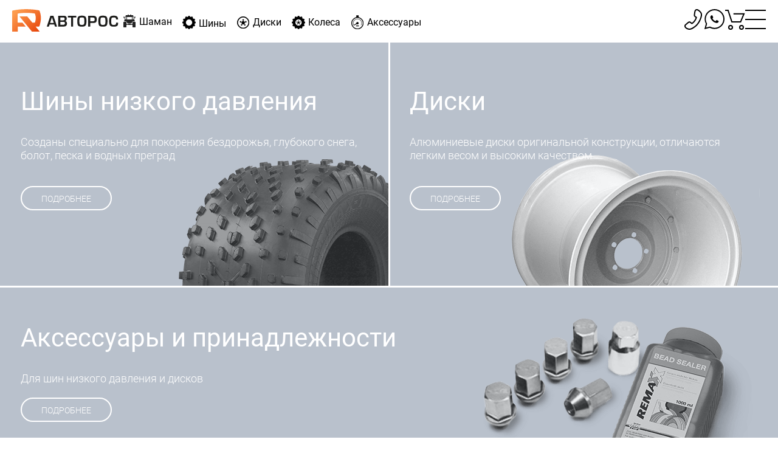

--- FILE ---
content_type: text/html; charset=UTF-8
request_url: https://krasnojarsk.avtoros.shop/
body_size: 12908
content:
<!DOCTYPE html><html lang="ru"><head><meta http-equiv="Content-Type" content="text/html; charset=UTF-8" /><title>Вездеходы Авторос. Продажа вездеходов на шинах сверхнизкого давления. в Красноярске</title><meta http-equiv="X-UA-Compatible" content="IE=edge" /><meta name='wmail-verification' content='ddb12a1993380b19c3333bd77391c476' /><link rel="shortcut icon" href="/favicon.png" type="image/x-icon"><meta name="viewport" content="width=device-width, user-scalable=no, initial-scale=1.0, maximum-scale=1.0, minimum-scale=1.0"><meta name="cmsmagazine" content="b239ccf1ce4d367d0a39fca7d036abb6" /><!--  --><!-- <link rel="stylesheet" href="https://cdn.jsdelivr.net/npm/@fancyapps/ui@5.0/dist/fancybox/fancybox.css"/> --><meta name="description" content="Авторос — производство и продажа эксклюзивных вездеходов на шинах сверхнизкого давления с высокой проходимостью. в Красноярске" /><script data-skip-moving="true">
	(function(w,d,u,b){
		s=d.createElement('script');r=(Date.now()/1000|0);s.async=1;s.src=u+'?'+r;
		h=d.getElementsByTagName('script')[0];h.parentNode.insertBefore(s,h);
	})(window,document,'https://cdn.bitrix24.ru/b1881267/crm/site_button/loader_2_rsc81v.js');
</script><!-- Bitrix24.LiveChat external config --><!-- /Bitrix24.LiveChat external config --><link href="https://cdnjs.cloudflare.com/ajax/libs/select2/4.0.6-rc.0/css/select2.min.css" rel="stylesheet" /><link rel="canonical" href="https://krasnojarsk.avtoros.shop/" /><!-- Google tag (gtag.js) --><script data-skip-moving="true" type="text/javascript" async src="//app.comagic.ru/static/cs.min.js"></script><script data-skip-moving="true" type="text/javascript">

var __cs = __cs || [];

__cs.push(["setCsAccount", "LfVCxdUgAYs6OEgIUfgg9F60AHYvftm_"]);

</script></head><body><style>
	#page-preloader {
		position: fixed;
		left: 0;
		top: 0;
		right: 0;
		bottom: 0;
		background: #ffffff;
		z-index: 100500;
	}

	#page-preloader .spinner {
		width: 200px;
		height: 200px;
		position: absolute;
		left: 50%;
		top: 50%;
		background: url('/bitrix/templates/avtoros_adapt/images/gear_orange.gif') no-repeat 50% 50%;
		margin: -100px 0 0 -100px;
	}
	</style><div id="page-preloader"><span class="spinner"></span></div><div id="panel"></div><div class="fast-order-sale-basket popup-content" style="z-index:100000; width:395px;" ><form data-order-basket="Y" data-simple="/bitrix/templates/.default/components/ipol/order.fast/basket/ajax.php" action="/go?away=fromhere/" method="post"><div style="text-align:center;"><span class="title" style="font-size:24px;font-weight:bold;font-family:roboto;">Купить в 1 клик</span><div class="close-box" style="float: right;cursor: pointer;width: 50px;height: 16px;margin-top: -57px;"><img style="padding-left: 15px;max-width: 100%;opacity: 0.6;" src="/bitrix/templates/.default/components/ipol/order.fast/basket/images/close.png" /></div></div><div class="clearfix"></div><div class="body"><p><input data-order-field="Y" type="text" name="ORDER_BASKET_NAME" class="text name" id="ORDER_BASKET_NAME" value="" placeholder="Имя" /></p><p><input data-order-field="Y" type="text" name="ORDER_BASKET_PHONE" class="text phone" id="ORDER_BASKET_PHONE" value="" placeholder="Телефон" /></p><p><input data-order-field="Y" type="text" name="ORDER_BASKET_EMAIL" class="text email" id="ORDER_BASKET_EMAIL" value="" placeholder="Email" /></p><input  type="submit"  class="btn btn-default orange-button" value="Купить в 1 клик" /></div></form></div><a class="btn btn-default one-click one_click_button" style="display:none !important;" data-show-order-basket="Y" >Купить в 1 клик</a><!--link href="/bitrix/templates/.default/components/ipol/order.fast/basket/style.css" type="text/css"  rel="stylesheet" /--><style>
div.fast-order-sale-basket{position:absolute;border:1px solid #eaeaea;background:#fff;padding:20px;z-index:100;display:none}div.fast-order-sale-basket.show{display:block!important}div.fast-order-sale-basket div.clearfix{float:none;clear:both}div.fast-order-sale-basket div.header{font-size:16px}div.fast-order-sale-basket div.header div.close-box{float:right;cursor:pointer;width:32px;height:16px}div.fast-order-sale-basket div.header div.close-box img{padding-left:15px;max-width:100%;opacity:.6}div.fast-order-sale-basket div.header div.close-box:hover img{opacity:1}div.fast-order-sale-basket div.body input[type=text]{border:1px solid #eaeaea}div.fast-order-sale-basket div.body input[type=text].error{border:1px solid red}.btn-default{font-weight:400!important;background-color:#ee6c4b!important;width:190px!important;height:50px!important;padding-top:4px;text-align:center;font-size:18px;color:#fff;margin-top:11px;border:0;margin-left:30%}.fast-order-sale-basket .text{width:100%!important}#overlay-fast-order{background:gray;opacity:.8;position:absolute;left:0;top:0;z-index:1000}
</style><div class="page callback-holder"><div class="popup popup-auth"><div id="modal-login" class="popup-content popup-auth-inner"><div class="title">Авторизация</div><div class="bx-system-auth-form reg-auth"><div class="reg-auth-error"></div><form  class="form-auth-ajax" name="system_auth_form6zOYVN" method="post" target="_top" action="/?login=yes"><input type="hidden" name="backurl" value="/" /><input type="hidden" name="AUTH_FORM" value="Y" /><input type="hidden" name="TYPE" value="AUTH" /><input type="text" class="text name" name="USER_LOGIN" maxlength="50" value=""  placeholder="Логин" size="17" /><input type="password" class="text pswd" name="USER_PASSWORD" maxlength="50" size="17" placeholder="Пароль" autocomplete="off" /><input type="submit" class="orange-button btn-default-auth" name="Login" value="Войти"><div class="proposal">Нет аккаунта? Тогда <a class="open-reg" href="javascript:void(0)">зарегистрируйтесь!</a></div></form></div><a href="#" class="close">✖</a></div></div><div class="popup popup-reg"><div id="modal-reg" class="popup-content popup-reg-inner"><div class="title">Регистрация</div><div class="bx-auth-reg reg-auth"><form method="post" data-simple="/" action="/go?away=fromhere/" class="form-reg-ajax" name="regform" enctype="multipart/form-data"><input style="display: none;" name="zname" /><input size="30" type="text" class="text name" placeholder="Логин" name="REGISTER[LOGIN]" /><input size="30" type="password" placeholder="Пароль" class="text pswd" name="REGISTER[PASSWORD]" value="" autocomplete="off" class="bx-auth-input" /><input size="30" type="password" placeholder="Подтвердите пароль" class="text pswd-lock" name="REGISTER[CONFIRM_PASSWORD]" value="" autocomplete="off" /><input size="30" type="text"  class="text email" placeholder="E-mail" name="REGISTER[EMAIL]"/><input type="submit" class="btn-default-reg orange-button" name="register_submit_button" value="Регистрация"><div class="proposal">Если у вас уже есть аккаунт, <a class="open-auth" href="javascript:void(0)">авторизуйтесь</a>.</div></form></div><a href="#" class="close">✖</a></div></div><div class="popup popup-order" ><div class="popup-content"><span class="title"><img src="/bitrix/templates/avtoros/images/bg-basket.png">Корзина</span><div class="js-order_table"><table id="order_table"></table></div><!--form name="iblock_add_full_order" action="/" method="post" enctype="multipart/form-data"  class="contact-form" id="js-full-order" onSubmit="yaCounter27142469.reachGoal('ORDER_SEND'); ga('send', 'event', 'submit', 'ORDER_SEND'); return true;"><input type="hidden" name="sessid" id="sessid" value="af8b1bef24993a0320ce8e30fa520097" />																		<input type="text" name="PROPERTY[NAME][]" size="25" value="" class="text name" placeholder="Ваше Имя" required /><input type="text" name="PROPERTY[36][]" size="25" value="" class="text phone" placeholder="Телефон" required /><input type="text" name="PROPERTY[37][]" size="25" value="" class="text email" placeholder="Email" /><textarea name="PROPERTY[38][]" class="js-description" cols="30" rows="10"></textarea><input type="hidden" name="popup-type" value="full-order"/><div class="policy"><input type="checkbox" name="policy" class="policy-checkbox" required><span class="policy-text">Я принимаю условия <a href='/about_company/privacy_policy/' class="policy-link" target='_blank'>политики конфиденциальности</a></span></div><input type="submit" class="submit js-order-submit" name="iblock_order" value="Отправить" /></form--><a href="#" class="close">закрыть</a></div><div class="overlay-order"></div></div><!--111--><div id="review_conteiner_output"></div><header class="s-header s-header--shop main-page" style="margin-left: 0px;" id="fixHeader"><div class="s-container s-header__row"><div class="s-header__col"><a class="s-logo" href="/"></a></div><div class="s-header__col s-header__col--nav hidden-md"><nav class="header-main-menu catalog__nav"><ul class="catalog__head"><li class="shaman"><a target="_blank" href="https://avtoros.com/">Шаман</a></li><li class="shiny"><a href="/shop/shiny/">Шины</a></li><li class="diski"><a href="/shop/diski/">Диски</a></li><li class="kolesa"><a href="/shop/kolesa/">Колеса</a></li><li class="aksessuary"><a href="/shop/aksessuary/">Аксессуары</a></li></ul></nav></div><div class="s-header__col hidden-w1300"></div><div class="s-header__col hidden-w1300"><ul class="s-header__list"><li> <a href="tel:+74952555221">+7 495 255-52-21</a></li><li><a href="tel:+78007758622">+7 800 775-86-22</a></li></ul></div><div class="s-header__col hidden-w1300"><ul class="s-header__list s-header__list--dense"><li> <a class="callback callback-header" href="javascript:void(0)">Обратный звонок</a></li><li><a href="mailto:sale@avtoros.info">Почта</li><li><a href="/contacts/">Контакты</a></li></ul></div><div class="s-header__col hidden-w1300"><ul class="s-header__lang"><li><a class="city-lang ru" href="javascript:void(0)">EN</a></li><li><a class="city-lang" href="javascript:void(0)">Красноярск</a></li></ul></div><div class="s-header__col hidden-w1300"><a class="s-btn-icon open-auth" href="javascript:void(0)"><svg class="icon "><use xlink:href="/bitrix/templates/avtoros_adapt/images/sprite.svg#user"></use></svg></a></div><div class="s-header__col hidden-w1300"><a class="s-btn-icon" href="/personal/cart/"><svg class="icon "><use xlink:href="/bitrix/templates/avtoros_adapt/images/sprite.svg#cart"></use></svg><span class="s-btn-icon__numb" id="cart_count">
							0						</span></a></div><div class="s-header__col visib-lg"><div class="s-header__row"><a class="s-btn-icon" href="tel:+74952555221"><svg class="icon "><use xlink:href="/bitrix/templates/avtoros_adapt/images/sprite.svg#phone"></use></svg></a><a class="s-btn-icon" target="_blank" href="https://api.whatsapp.com/send/?phone=79253404218&text=%D0%97%D0%B4%D1%80%D0%B0%D0%B2%D1%81%D1%82%D0%B2%D1%83%D0%B9%D1%82%D0%B5"><svg class="icon "><use xlink:href="/bitrix/templates/avtoros_adapt/images/sprite.svg#whatsapp-lg"></use></svg></a><a class="s-btn-icon" href="/personal/cart/"><svg class="icon "><use xlink:href="/bitrix/templates/avtoros_adapt/images/sprite.svg#cart"></use></svg></a><div class="s-btn-menu js-btn-menu"></div><div class="s-menu-mob"><div class="s-menu-mob__row"><div class="s-menu-mob__col visib-md"><ul class="s-header__list s-header__list--bold"><li> <a target="_blank" href="https://avtoros.com/">Шаман</a></li><li> <a href="/shop/shiny/">Шины</a></li><li> <a href="/shop/diski/">Диски</a></li><li> <a href="/shop/kolesa/">Колеса</a></li><li> <a href="/shop/aksessuary/">Аксессуары</a></li></ul></div><div class="s-menu-mob__col"><ul class="s-header__lang"><li><a class="city-lang ru" href="javascript:void(0)">EN</a></li><li><a class="city-lang" href="javascript:void(0)">Красноярск</a></li></ul></div></div><div class="s-menu-mob__foot"><div class="s-menu-mob__foot-col"><div class="s-menu-mob__foot-item"><a href="tel:+74952555221">+7 495 255-52-21</a><small>бесплатно по России</small></div><div class="s-menu-mob__foot-item"><a href="tel:+78007758622">+7 800 775-86-22</a><small>для Москвы и области</small></div></div><div class="s-menu-mob__foot-col"><div class="s-menu-mob__foot-item"><a href="mailto:sale@avtoros.info">sale@avtoros.info</a></div><div class="s-menu-mob__foot-item"><a target="_blank" href="https://api.whatsapp.com/send/?phone=79253404218&text=%D0%97%D0%B4%D1%80%D0%B0%D0%B2%D1%81%D1%82%D0%B2%D1%83%D0%B9%D1%82%D0%B5"><svg class="icon "><use xlink:href="/bitrix/templates/avtoros_adapt/images/sprite.svg#whatsapp"></use></svg>WhatsApp</a></div><div class="s-menu-mob__foot-item"><a href="/contacts/">Контакты</a></div></div></div><div class="s-menu-mob__btn"><a class="s-btn-corner s-btn-corner--grey callback callback-header" href="javascript:void(0)">Обратный звонок</a></div></div></div></div><div class="local-popup"><a href="javascript:void(0)" class="local-popup-close"></a><div class="lang-btn"><a href="#" class="ru active"><span>Русский</span></a><a href="/en/" class="en"><span>English</span></a></div><!--li><div style="" class="menuzovholder"><a href="javascript:void(0)" id="ipt_link1">Красноярск</a></div></li--><div id="ipt_towns"><div class="ipt_tinp_conteiner"><input id="ipt_tinp" type="text" placeholder="Введите ваш город"></div><div class="ipt_townsul_conteiner"><ul class="ipt_townsul"><li data-region="//ekaterinburg">Екатеринбург</li><li data-region="//avtoros">Москва</li><li data-region="//sankt-peterburg">Санкт-Петербург</li><li data-region="//arkhangelsk">Архангельск</li><li data-region="//astrakhan">Астрахань</li><li data-region="//barnaul">Барнаул</li><li data-region="//belgorod">Белгород</li><li data-region="//bryansk">Брянск</li><li data-region="//vladivostok">Владивосток</li><li data-region="//vladimir">Владимир</li><li data-region="//volgograd">Волгоград</li><li data-region="//vologda">Вологда</li><li data-region="//voronezh">Воронеж</li><li data-region="//ivanovo">Иваново</li><li data-region="//izhevsk">Ижевск</li><li data-region="//irkutsk">Иркутск</li><li data-region="//kazan">Казань</li><li data-region="//kaluga">Калуга</li><li data-region="//kemerovo">Кемерово</li><li data-region="//kirov">Киров</li><li data-region="//kostroma">Кострома</li><li data-region="//krasnodar">Краснодар</li><li data-region="//lipeck">Липецк</li><li data-region="//makhachkala">Махачкала</li><li data-region="//murmansk">Мурманск</li><li data-region="//nijniy-novgorod">Нижний Новгород</li><li data-region="//nizhnij-tagil">Нижний Тагил</li><li data-region="//novokuzneck">Новокузнецк</li><li data-region="//novosibirsk">Новосибирск</li><li data-region="//omsk">Омск</li><li data-region="//orel">Орел</li><li data-region="//orenburg">Оренбург</li><li data-region="//perm">Пермь</li><li data-region="//rostov-na-donu">Ростов-на-Дону</li><li data-region="//ryazan">Рязань</li><li data-region="//samara">Самара</li><li data-region="//saratov">Саратов</li><li data-region="//smolensk">Смоленск</li><li data-region="//stavropol">Ставрополь</li><li data-region="//surgut">Сургут</li><li data-region="//tver">Тверь</li><li data-region="//toljatti">Тольятти</li><li data-region="//tomsk">Томск</li><li data-region="//tula">Тула</li><li data-region="//tumen">Тюмень</li><li data-region="//ulyanovsk">Ульяновск</li><li data-region="//ufa">Уфа</li><li data-region="//habarovsk">Хабаровск</li><li data-region="//chelyabinsk">Челябинск</li><li data-region="//yaroslavl">Ярославль</li></ul></div></div></div></div></header><div class="main"><div class="wrapper-main"><div class="intro-box"><div class="wrap"><div class="column column1" id="bx_1847241719_1"><div class="text-box"><div class = "h1">Шины низкого давления</div><p>Созданы специально для покорения бездорожья, глубокого снега, болот, песка и водных преград</p>						<a href="/shop/shiny/" class="more">Подробнее</a></div></div><div class="column column2" id="bx_1847241719_2"><div class="text-box"><div class="h1">
	Диски
</div><p>
	Алюминиевые диски оригинальной конструкции, отличаются легким весом и высоким качеством
</p>						<a href="/shop/diski/" class="more">Подробнее</a></div></div></div><div class="wrap"><div class="column column-center" id="bx_1847241719_3"><div class="wrap-center"><div class="text-box"><div class = "h1">Аксессуары и принадлежности</div><p>Для шин низкого давления и дисков</p>							<a href="/shop/aksessuary/" class="more">Подробнее</a></div></div></div></div></div><div class="wrapper"><h2 style="margin-top: 30px;"><a href="/news/">Новости компании</a></h2><ul class="news-list"><li id="bx_3218110189_1772"><a href="/news/obshchee-sobranie-assotsiatsii-rosspetsmash/" class="image"><img src="/upload/iblock/3d8/3d80cf5cb7959892c5850a68cf03678d.jpg" alt=""></a><a href="/news/obshchee-sobranie-assotsiatsii-rosspetsmash/" class="title">Общее собрание Ассоциации «Росспецмаш».</a><p>20.06.2025<br>
Компания "АВТОРОС" приняла участие в конференции «Развитие сельскохозяйственного, строительно-дорожного и пищевого машиностроения в России».</p></li><li id="bx_3218110189_1770"><a href="/news/pozdravlyaem-s-dnyem-rossii-2025/" class="image"><img src="/upload/iblock/9fc/9fcb851a725316c1b5013c258f5c66ad.jpg" alt=""></a><a href="/news/pozdravlyaem-s-dnyem-rossii-2025/" class="title">Поздравляем с Днём России!</a><p>10.06.2025<br />
Компания АВТОРОС поздравляет всех россиян с 12 июня! Режим работы компании в праздничные дни.</p></li><li id="bx_3218110189_1765"><a href="/news/9-maya-den-pobedy-kotoryy-vsegda-s-nami/" class="image"><img src="/upload/iblock/164/1648de74c8e8e7cd7b9727f5e83a3b26.jpg" alt=""></a><a href="/news/9-maya-den-pobedy-kotoryy-vsegda-s-nami/" class="title">9 мая – День Победы, который всегда с нами!</a><p>07.05.2025<br />
Компания &quot;АВТОРОС&quot; поздравляет с Днем Победы!!! Режим работы компании в майские праздники.<br /></p></li><li id="bx_3218110189_1763"><a href="/news/prazdnik-vesny-i-truda-avtoros-pozdravlyaet-s-1-maya/" class="image"><img src="/upload/iblock/5d5/5d5c834192da7460b6901c1ee3fb0700.jpg" alt=""></a><a href="/news/prazdnik-vesny-i-truda-avtoros-pozdravlyaet-s-1-maya/" class="title">Праздник весны и труда: АВТОРОС поздравляет с 1 Мая!</a><p>24.04.2025<br />
Компания &quot;АВТОРОС&quot; поздравляет всех с 1 Мая! Режим работы компании в майские праздники.</p></li></ul></div><div class="wrapper-promo"><div class="promo-text"><div class="holder"><h3 id="aseo_h3-1" class="text-box aseo_Editable">Абсолютная проходимость!</h3><div id="aseo_div-1" class="text-box aseo_Editable"><p>
				Компания «АВТОРОС» производитель вездеходов «ШАМАН»&nbsp;уже более 10&nbsp;лет выпускает и продает шины низкого давления и алюминиевые диски. Шины низкого давления AVTOROS устанавливаются на вездеходы собственного производства и другие серийные, самодельные снегоболотоходы и внедорожники. Качество шин и дисков проверенно временем и подтверждено положительными отзывами наших клиентов по всей России.
			</p><p>
				За многолетний опыт работы в сфере производства вездеходов и продаж шин низкого давления, дисков AVTOROS нашими специалистами отобраны и испытаны лучшие аксессуары и принадлежности, которые можно приобрести в нашем интернет-магазине.
			</p><p>
				Разместить заказ в интернет-магазине АВТОРОС как никогда стало легче. Вам достаточно выбрать интересующие позиции и отправить запрос. В самое ближайшее время наши менеджеры свяжутся с вами и проконсультируют по всем вопросам и оформят заказ.
			</p><p>Мы работаем по всей России. Вы можете заказать вездеход или аксессуары в Красноярске.</p> 		</div></div></div></div></div><!--  wrapper --></div><footer class="footer"><div class="footer-nav"><div class="footer-btn"><a href="tel:++74952555221">+74952555221</a><a href="mailto:sale@avtoros.info">Напишите нам</a></div><ul class="footer-nav-colom"><li class="footer-nav-colom-withsub"><a href="/about_company/">О компании</a><ul class="sub"><li><a href="/history_company/">История</a></li><li><a href="/news/">Новости</a></li><li><a href="/about_company/partners/">Партнеры</a></li></ul></li></ul><ul class="footer-nav-colom"><li class="footer-nav-colom-withsub"><a href="/shop/">Магазин</a><ul class="sub"><li><a href="/shop/shiny/">Шины</a></li><li><a href="/shop/diski/">Диски</a></li><li><a href="/shop/kolesa/">Колеса в сборе</a></li><li><a href="/shop/aksessuary/">Аксессуары</a></li><!--<li><a href="#">Сувениры</a></li>--></ul></li></ul><ul class="footer-nav-colom"><li><a href="/delivery/">Доставка</a></li><li><a href="/payment/">Оплата</a></li><li><a href="/guarantee/">Гарантия</a></li><li><a href="/contacts/">Контакты</a></li></ul><ul class="footer-nav-colom"><li><a target="_blank" href="https://avtoros.com/">Шаман</a></li></ul></div><div class="footer-contacts"><div class="footer-contacts-phones"><a href="tel:+74952555221" class="phone">+7 495 255-52-21</a><a href="tel:+78007758622" class="phone">+7 800 775-86-22</a><a href="javascript:void(0)" class="callback-footer">Заказать обратный звонок</a></div><ul class="social-list"><li><a target="_blank" href="https://rutube.ru/channel/39860981/ " class="rutube">rutube</a></li><li><a target="_blank" href="https://ok.ru/avtoros" class="od">odnoklassniki</a></li><li><a target="_blank" href="https://vk.com/avtoros_info" class="vk">vk</a></li><li><a target="_blank" href="https://www.facebook.com/avtoros" class="facebook">facebook</a></li><li><a target="_blank" href="https://www.instagram.com/vezdehod_avtoros/" class="inst">instagram</a></li><li><a target="_blank" href="https://www.youtube.com/channel/UCvmryKGUzWINCL9KYK4pf-A" class="youtube">YouTube</a></li></ul></div><div class="footer-copy">
        © 2012–2025, AVTOROS
        <div class="ipol" style="margin-top: 10px;">
            Создано в <a target="_blank" href="https://ipol.ru"><img src="/bitrix/templates/avtoros_adapt/images/ipol.png"></a></div></div></footer><!-- {literal} --><!-- {/literal} --><!-- Yandex.Metrika counter --> <script data-skip-moving="true" type="text/javascript" > (function(m,e,t,r,i,k,a){m[i]=m[i]||function(){(m[i].a=m[i].a||[]).push(arguments)}; m[i].l=1*new Date();k=e.createElement(t),a=e.getElementsByTagName(t)[0],k.async=1,k.src=r,a.parentNode.insertBefore(k,a)}) (window, document, "script", "https://mc.yandex.ru/metrika/tag.js", "ym"); ym(85744660, "init", { clickmap:true, trackLinks:true, accurateTrackBounce:true, webvisor:true, ecommerce:"dataLayer" }); </script> <noscript><div><img src="https://mc.yandex.ru/watch/85744660"; style="position:absolute; left:-9999px;" alt="" /></div></noscript> <!-- /Yandex.Metrika counter --><!-- Rating@Mail.ru counter --><noscript><div style="position:absolute;left:-10000px;"><img src="//top-fwz1.mail.ru/counter?id=2768547;js=na" style="border:0;" height="1" width="1" alt="Рейтинг@Mail.ru" /></div></noscript><!-- //Rating@Mail.ru counter --><link rel="stylesheet" type="text/css" href="//cdn.jsdelivr.net/npm/slick-carousel@1.8.1/slick/slick.css"/><link href="/bitrix/templates/avtoros_adapt/template_styles.css" media="all" rel="stylesheet"><link href="https://use.fontawesome.com/764bb71e18.css" media="all" rel="stylesheet"><script type="text/javascript" data-skip-moving="true">(function(w, d, n) {var cl = "bx-core";var ht = d.documentElement;var htc = ht ? ht.className : undefined;if (htc === undefined || htc.indexOf(cl) !== -1){return;}var ua = n.userAgent;if (/(iPad;)|(iPhone;)/i.test(ua)){cl += " bx-ios";}else if (/Android/i.test(ua)){cl += " bx-android";}cl += (/(ipad|iphone|android|mobile|touch)/i.test(ua) ? " bx-touch" : " bx-no-touch");cl += w.devicePixelRatio && w.devicePixelRatio >= 2? " bx-retina": " bx-no-retina";var ieVersion = -1;if (/AppleWebKit/.test(ua)){cl += " bx-chrome";}else if ((ieVersion = getIeVersion()) > 0){cl += " bx-ie bx-ie" + ieVersion;if (ieVersion > 7 && ieVersion < 10 && !isDoctype()){cl += " bx-quirks";}}else if (/Opera/.test(ua)){cl += " bx-opera";}else if (/Gecko/.test(ua)){cl += " bx-firefox";}if (/Macintosh/i.test(ua)){cl += " bx-mac";}ht.className = htc ? htc + " " + cl : cl;function isDoctype(){if (d.compatMode){return d.compatMode == "CSS1Compat";}return d.documentElement && d.documentElement.clientHeight;}function getIeVersion(){if (/Opera/i.test(ua) || /Webkit/i.test(ua) || /Firefox/i.test(ua) || /Chrome/i.test(ua)){return -1;}var rv = -1;if (!!(w.MSStream) && !(w.ActiveXObject) && ("ActiveXObject" in w)){rv = 11;}else if (!!d.documentMode && d.documentMode >= 10){rv = 10;}else if (!!d.documentMode && d.documentMode >= 9){rv = 9;}else if (d.attachEvent && !/Opera/.test(ua)){rv = 8;}if (rv == -1 || rv == 8){var re;if (n.appName == "Microsoft Internet Explorer"){re = new RegExp("MSIE ([0-9]+[\.0-9]*)");if (re.exec(ua) != null){rv = parseFloat(RegExp.$1);}}else if (n.appName == "Netscape"){rv = 11;re = new RegExp("Trident/.*rv:([0-9]+[\.0-9]*)");if (re.exec(ua) != null){rv = parseFloat(RegExp.$1);}}}return rv;}})(window, document, navigator);</script><link href="/bitrix/cache/css/s1/avtoros_adapt/kernel_main/kernel_main.css?172318633531114" type="text/css"  rel="stylesheet" /><link href="/bitrix/cache/css/s1/avtoros_adapt/page_42aa1f5ed20c4eea00ba5aa030e922f5/page_42aa1f5ed20c4eea00ba5aa030e922f5.css?17231863359099" type="text/css"  rel="stylesheet" /><link href="/bitrix/cache/css/s1/avtoros_adapt/template_3d9d2f91ed35e2ccececb8a6985722fb/template_3d9d2f91ed35e2ccececb8a6985722fb.css?1737721498369643" type="text/css"  data-template-style="true"  rel="stylesheet" /><script src="https://cdn.jsdelivr.net/npm/@fancyapps/ui@5.0/dist/fancybox/fancybox.umd.js"></script><script type="text/javascript">if(!window.BX)window.BX={message:function(mess){if(typeof mess=='object') for(var i in mess) BX.message[i]=mess[i]; return true;}};</script><script type="text/javascript">(window.BX||top.BX).message({'JS_CORE_LOADING':'Загрузка...','JS_CORE_NO_DATA':'- Нет данных -','JS_CORE_WINDOW_CLOSE':'Закрыть','JS_CORE_WINDOW_EXPAND':'Развернуть','JS_CORE_WINDOW_NARROW':'Свернуть в окно','JS_CORE_WINDOW_SAVE':'Сохранить','JS_CORE_WINDOW_CANCEL':'Отменить','JS_CORE_WINDOW_CONTINUE':'Продолжить','JS_CORE_H':'ч','JS_CORE_M':'м','JS_CORE_S':'с','JSADM_AI_HIDE_EXTRA':'Скрыть лишние','JSADM_AI_ALL_NOTIF':'Показать все','JSADM_AUTH_REQ':'Требуется авторизация!','JS_CORE_WINDOW_AUTH':'Войти','JS_CORE_IMAGE_FULL':'Полный размер'});</script><script type="text/javascript">(window.BX||top.BX).message({'LANGUAGE_ID':'ru','FORMAT_DATE':'DD.MM.YYYY','FORMAT_DATETIME':'DD.MM.YYYY HH:MI:SS','COOKIE_PREFIX':'BITRIX_SM','SERVER_TZ_OFFSET':'10800','SITE_ID':'s1','SITE_DIR':'/','USER_ID':'','SERVER_TIME':'1762852339','USER_TZ_OFFSET':'0','USER_TZ_AUTO':'Y','bitrix_sessid':'af8b1bef24993a0320ce8e30fa520097'});</script><script type="text/javascript" src="/bitrix/cache/js/s1/avtoros_adapt/kernel_main/kernel_main.js?1723186335289214"></script><script type="text/javascript" src="/bitrix/js/main/jquery/jquery-1.8.3.min.js?143936422693636"></script><script type="text/javascript">BX.setJSList(['/bitrix/js/main/core/core.js','/bitrix/js/main/core/core_ajax.js','/bitrix/js/main/core/core_popup.js','/bitrix/js/main/core/core_fx.js','/bitrix/js/main/json/json2.min.js','/bitrix/js/main/core/core_ls.js','/bitrix/js/main/session.js','/bitrix/js/main/core/core_window.js','/bitrix/js/main/core/core_date.js','/bitrix/js/main/utils.js','/bitrix/templates/avtoros_adapt/js/jquery-2.1.4.min.js','/bitrix/templates/avtoros_adapt/js/jquery-ui.min.js','/bitrix/templates/avtoros_adapt/js/jquery.mousewheel.min.js','/bitrix/templates/avtoros_adapt/js/jquery.mCustomScrollbar.concat.min.js','/bitrix/templates/avtoros_adapt/js/jquery.carouselcycle.js','/bitrix/templates/avtoros_adapt/js/lightslider.js','/bitrix/templates/avtoros_adapt/js/jquery.tabs.js','/bitrix/templates/avtoros_adapt/js/jquery.fancybox.pack.js','/bitrix/templates/avtoros_adapt/js/popups.js','/bitrix/templates/avtoros_adapt/js/scrollmenu.js','/bitrix/templates/avtoros_adapt/js/newHeaderFooter.js','/bitrix/templates/avtoros_adapt/js/script.js','/bitrix/templates/avtoros_adapt/js/main.js','/bitrix/templates/avtoros_adapt/js/jquery.main.js','/bitrix/templates/avtoros_adapt/js/jquery.carousel.js','/bitrix/templates/avtoros_adapt/js/tooltipster.bundle.min.js','/bitrix/templates/.default/components/ipol/order.fast/basket/script.js','/bitrix/templates/.default/components/ipol/iblock.order/order/script.js','/bitrix/templates/avtoros_adapt/components/ipol.towns/menu/rocketTownscenter/script.js']); </script><script type="text/javascript">
	window.BxLiveChatInit = function() {
		var config = {'user':{'hash':'e28f2c629f6aeb04427e673cae24b800','name':'Гость','lastName':'','email':''},'firstMessage':'[b]Пользователь[/b]: Гость[br][br][b]Сайт[/b]: #VAR_HOST#[br][b]Страница сайта[/b]: #VAR_PAGE#'};
		config.firstMessage = config.firstMessage.replace('#VAR_HOST#', location.hostname).replace('#VAR_PAGE#', '[url='+location.href+']'+(document.title || location.href)+'[/url]');
		BX.LiveChat.setCookie('LIVECHAT_HASH', 'e28f2c629f6aeb04427e673cae24b800', {expires: 600000});
		return config;
	};
	</script><script type="text/javascript">
					(function () {
						"use strict";

						var counter = function ()
						{
							var cookie = (function (name) {
								var parts = ("; " + document.cookie).split("; " + name + "=");
								if (parts.length == 2) {
									try {return JSON.parse(decodeURIComponent(parts.pop().split(";").shift()));}
									catch (e) {}
								}
							})("BITRIX_CONVERSION_CONTEXT_s1");

							if (cookie && cookie.EXPIRE >= BX.message("SERVER_TIME") && cookie.UNIQUE && cookie.UNIQUE.length > 0)
							{
								for (var i = 0; i < cookie.UNIQUE.length; i++)
								{
									if (cookie.UNIQUE[i] == "conversion_visit_day")
										return;
								}
							}

							var request = new XMLHttpRequest();
							request.open("POST", "/bitrix/tools/conversion/ajax_counter.php", true);
							request.setRequestHeader("Content-type", "application/x-www-form-urlencoded");
							request.send(
								"SITE_ID="+encodeURIComponent("s1")+
								"&sessid="+encodeURIComponent(BX.bitrix_sessid())+
								"&HTTP_REFERER="+encodeURIComponent(document.referrer)
							);
						};

						if (window.frameRequestStart === true)
							BX.addCustomEvent("onFrameDataReceived", counter);
						else
							BX.ready(counter);
					})();
				</script><script type="text/javascript" src="/bitrix/cache/js/s1/avtoros_adapt/template_9faafe7e218c9df8e900eeab99551eaa/template_9faafe7e218c9df8e900eeab99551eaa.js?1728641114396081"></script><script type="text/javascript">var _ba = _ba || []; _ba.push(["aid", "144a3b3b48e491f6e69c88d9d2aa6fa6"]); _ba.push(["host", "krasnojarsk.avtoros.shop"]); (function() {var ba = document.createElement("script"); ba.type = "text/javascript"; ba.async = true;ba.src = (document.location.protocol == "https:" ? "https://" : "http://") + "bitrix.info/ba.js";var s = document.getElementsByTagName("script")[0];s.parentNode.insertBefore(ba, s);})();</script><script src="https://cdnjs.cloudflare.com/ajax/libs/select2/4.0.6-rc.0/js/select2.min.js"></script><script type="text/javascript" src="https://ipolh.com/webService/masked-input/masked_input.js"></script><script>
		//добавление рекомендуемых товаров в аякс корзине
		$(document).on("click",".recomend-add",function(){
			$.ajax({type: 'POST', url: '/include/ajax_add_basket.php', data: {item:$(this).data('id'),quantity:"1"}, success:function(result){	}
			});
			$(this).text("В корзине");
			
		var ajaxFn = function () {
			$.ajax({type: 'POST', url: '/include/ajax_refresh_basket_small.php', data: { }, success:function(result){ $('.cart_count').html(result);}
			});
		}	
		var ajaxFnRF = function () {
			$.ajax({
			  method: "POST",
			  url: "/include/ajax_basket.php",		
			beforeSend: function(){$('#order_table_wrapper').html('<img style="border: none; position: relative;top: 12px; left: 182px;" id="imgcode_cart" src="/bitrix/templates/avtoros/images/gear_orange.gif">');},
			success: function(data) {
				$("#order_table_wrapper").html(data);
				}
			});
		}	
		//чтобы было плавно(нет)
		setTimeout(ajaxFnRF, 1000);
		setTimeout(ajaxFn, 1000);	
		});
		//замена крестика
		$(document).on("mouseover",".del_from_basket_img",function(){			
			$(this).attr("src","/bitrix/templates/.default/components/bitrix/sale.basket.basket/popup_cart/images/trash_hover.svg");
		});
		$(document).on("mouseleave",".del_from_basket_img",function(){		
			$(this).attr("src","/bitrix/templates/.default/components/bitrix/sale.basket.basket/popup_cart/images/trash.svg");
		}); 
		//имитация клика по купить в 1 клик
		$(document).on("click",".trigger_one_click",function(){		
			$('body').find(".one_click_button").trigger("click");
		}); 
		//скролл в корзине
		 $(".mCustomScrollbar").mCustomScrollbar({
			 axis:"x"
        });	
	</script><script type="text/javascript" src=""></script><script async src="https://www.googletagmanager.com/gtag/js?id=G-1XJ91YT7L1"></script><script> window.dataLayer = window.dataLayer || []; function gtag(){dataLayer.push(arguments);} gtag('js', new Date()); gtag('config', 'G-1XJ91YT7L1'); </script><script type="text/javascript">
	var __cs = __cs || [];
	__cs.push(["setCsAccount", "mrdc20Y1LGQWdf6fgUtkpSVp9fOWUBTf"]);
	__cs.push(["setCsHost", "//server.comagic.ru/comagic"]);
	</script><script type="text/javascript" src="//cdn.jsdelivr.net/npm/slick-carousel@1.8.1/slick/slick.min.js"></script><script>
		var orderBasketAjaxScript = '/bitrix/templates/.default/components/ipol/order.fast/basket/ajax.php';
		BX.message(
			{
				'IPOL_ONECLICK_BUY_BASKET_ORDER_JS_ORDER_COMPLETE_GOOD' : 'Заказ успешно оформлен',
				'IPOL_ONECLICK_BUY_BASKET_ORDER_JS_ORDER_COMPLETE_ERROR' : 'Не удалось оформить заказ',
			}
		);
	</script><script src="/bitrix/templates/.default/components/ipol/order.fast/basket/script.js" type="text/javascript"></script><script>
			BX.ready(function() {
				var loginCookie = BX.getCookie("BITRIX_SM_LOGIN");
				if (loginCookie)
				{
					var form = document.forms["system_auth_form6zOYVN"];
					var loginInput = form.elements["USER_LOGIN"];
					loginInput.value = loginCookie;
				}
			});
		</script><script>
	$(document).ready(function(){
		$('#js-full-order input').on('focus',function(){
			$('#js-full-order').attr('action', '/');
		});
	});
</script><script type="text/javascript">
BX.message({
	FindAnotheTownText: 'другой',
});
</script><script type='text/javascript'>
	window['liv'+'eT'+'e'+'x'] = true,
	window['li'+'v'+'eTe'+'xID'] = 107350,
	window['li'+'veTex_'+'o'+'bject'] = true;
	(function() {
	var t = document['create'+'El'+'em'+'ent']('script');
	t.type ='text/javascript';
	t.async = true;
	t.src = '//cs'+'15.li'+'vetex.ru/js/cli'+'ent.js';
	var c = document['getElem'+'entsB'+'yTagNa'+'me']('script')[0];
	if ( c ) c['par'+'e'+'n'+'tNode']['inser'+'tBefor'+'e'](t, c);
	else document['docu'+'ment'+'Elem'+'ent']['f'+'irstC'+'hild']['appe'+'ndC'+'hild'](t);
	})();
	</script><script type="text/javascript">
	var _tmr = window._tmr || (window._tmr = []);
	_tmr.push({id: "2768547", type: "pageView", start: (new Date()).getTime()});
	(function (d, w, id) {
	  if (d.getElementById(id)) return;
	  var ts = d.createElement("script"); ts.type = "text/javascript"; ts.async = true; ts.id = id;
	  ts.src = (d.location.protocol == "https:" ? "https:" : "http:") + "//top-fwz1.mail.ru/js/code.js";
	  var f = function () {var s = d.getElementsByTagName("script")[0]; s.parentNode.insertBefore(ts, s);};
	  if (w.opera == "[object Opera]") { d.addEventListener("DOMContentLoaded", f, false); } else { f(); }
	})(document, window, "topmailru-code");
	</script><script>
var isMobile = false;
$(document).ready( function() {
    if ($('body').width() <= 500) {
        isMobile = true;
    }
    if (isMobile) {
    				//configuration
					$('.config-box .text-info strong.title,.char-box h2,.config-box.config-descript> h1').next('.radio-list,.options-holder,.wrap,.config-box.config-descript> .descript-toggle').css('display', 'none');
					$('.config-box .text-info strong.title,.char-box h2,.config-box.config-descript> h1').click(function(event) {
						$(this).next('.radio-list,.options-holder,.wrap,.config-box.config-descript> .descript-toggle').slideToggle(500);
						$(this).toggleClass('rotate');
					});
	    }else{

	}
});


$('.else').click(function(event) {
	$('.list-wrap.for-else').removeClass('for-else');
	$(this).hide(500);
});
</script></body></html>

--- FILE ---
content_type: text/html; charset=UTF-8
request_url: https://krasnojarsk.avtoros.shop/local/ajax/getForm.php
body_size: 964
content:

<div class="popup popup-callback" ><div class="popup-content"><span class="title">Обратный звонок</span><form data-simple="/" action="/go?away=fromhere/" method="POST" class="contact-form contact-form-custom"><input type="hidden" name="sessid" id="sessid" value="af8b1bef24993a0320ce8e30fa520097" />			<input type="hidden" value="7238705299" name="FIO"/><input type="text" name="user_name" class="text name" placeholder="Имя" required><input type="text" name="user_phone" class="text phone" placeholder="Телефон" required><input type="text" name="user_email" class="text email" placeholder="Email" required><input type="hidden" name="s_f" value="Y"><div class="policy"><input type="checkbox" id="policy-checkbox" name="policy" class="policy-checkbox" required><label for="policy-checkbox"><span class="policy-text">Я принимаю условия <a href='/about_company/privacy_policy/' class='policy-link' target='_blank'>политики конфиденциальности</a></span></label></div><input type="hidden" name="PARAMS_HASH" value="9b2b3db0cc37bc2a5285b9a36a3204cb"><input type="hidden" name="submit" value="Заказать обратный звонок"><input class="submit orange-button" type="submit" name="submit" value="Заказать обратный звонок"></form><a href="#" class="close">закрыть</a></div></div><style>
	div.mfeedback {}
	div.mf-name, div.mf-email, div.mf-captcha, div.mf-message {width:80%; padding-bottom:0.4em;}
	div.mf-name input, div.mf-email input {width:60%;}
	div.mf-message textarea {width: 60%;}
	span.mf-req {color:red;}
	div.mf-ok-text {color:green; font-weight:bold; padding-bottom: 1em;}
	.policy-link{color:#68b4ca; text-decoration:underline;}
	.policy-checkbox{-webkit-appearance:checkbox;}
	.policy-text{margin-left:5px;}
	.policy{width:370px;}
	.errortext{color:red}
</style>

--- FILE ---
content_type: text/css
request_url: https://krasnojarsk.avtoros.shop/bitrix/templates/avtoros_adapt/template_styles.css
body_size: 38872
content:
@charset "utf-8";
/*!Подключение шрифтов!*/
/* rub-font */
@font-face {
	font-family: 'als_rublregular';
  src: url('fonts/rouble-29566.eot');
  src: url('fonts/rouble-29566.eot?#iefix') format('embedded-opentype'), url('fonts/rouble-29566.woff') format('woff'), url('fonts/rouble-29566.ttf') format('truetype'), url('fonts/rouble-29566.svg#als_rublregular') format('svg');
  font-weight: normal;
  font-style: normal;
}
/* cyrillic-ext */
@font-face {
  font-family: 'Roboto';
  font-style: normal;
  font-weight: 100;
  src: local('Roboto Thin'), local('Roboto-Thin'), url(https://fonts.gstatic.com/s/roboto/v16/ty9dfvLAziwdqQ2dHoyjphTbgVql8nDJpwnrE27mub0.woff2) format('woff2');
  unicode-range: U+0460-052F, U+20B4, U+2DE0-2DFF, U+A640-A69F;
}
/* cyrillic */
@font-face {
  font-family: 'Roboto';
  font-style: normal;
  font-weight: 100;
  src: local('Roboto Thin'), local('Roboto-Thin'), url(https://fonts.gstatic.com/s/roboto/v16/frNV30OaYdlFRtH2VnZZdhTbgVql8nDJpwnrE27mub0.woff2) format('woff2');
  unicode-range: U+0400-045F, U+0490-0491, U+04B0-04B1, U+2116;
}
/* greek-ext */
@font-face {
  font-family: 'Roboto';
  font-style: normal;
  font-weight: 100;
  src: local('Roboto Thin'), local('Roboto-Thin'), url(https://fonts.gstatic.com/s/roboto/v16/gwVJDERN2Amz39wrSoZ7FxTbgVql8nDJpwnrE27mub0.woff2) format('woff2');
  unicode-range: U+1F00-1FFF;
}
/* greek */
@font-face {
  font-family: 'Roboto';
  font-style: normal;
  font-weight: 100;
  src: local('Roboto Thin'), local('Roboto-Thin'), url(https://fonts.gstatic.com/s/roboto/v16/aZMswpodYeVhtRvuABJWvBTbgVql8nDJpwnrE27mub0.woff2) format('woff2');
  unicode-range: U+0370-03FF;
}
/* vietnamese */
@font-face {
  font-family: 'Roboto';
  font-style: normal;
  font-weight: 100;
  src: local('Roboto Thin'), local('Roboto-Thin'), url(https://fonts.gstatic.com/s/roboto/v16/VvXUGKZXbHtX_S_VCTLpGhTbgVql8nDJpwnrE27mub0.woff2) format('woff2');
  unicode-range: U+0102-0103, U+1EA0-1EF9, U+20AB;
}
/* latin-ext */
@font-face {
  font-family: 'Roboto';
  font-style: normal;
  font-weight: 100;
  src: local('Roboto Thin'), local('Roboto-Thin'), url(https://fonts.gstatic.com/s/roboto/v16/e7MeVAyvogMqFwwl61PKhBTbgVql8nDJpwnrE27mub0.woff2) format('woff2');
  unicode-range: U+0100-024F, U+1E00-1EFF, U+20A0-20AB, U+20AD-20CF, U+2C60-2C7F, U+A720-A7FF;
}
/* latin */
@font-face {
  font-family: 'Roboto';
  font-style: normal;
  font-weight: 100;
  src: local('Roboto Thin'), local('Roboto-Thin'), url(https://fonts.gstatic.com/s/roboto/v16/2tsd397wLxj96qwHyNIkxPesZW2xOQ-xsNqO47m55DA.woff2) format('woff2');
  unicode-range: U+0000-00FF, U+0131, U+0152-0153, U+02C6, U+02DA, U+02DC, U+2000-206F, U+2074, U+20AC, U+2212, U+2215;
}
/* cyrillic-ext */
@font-face {
  font-family: 'Roboto';
  font-style: normal;
  font-weight: 300;
  src: local('Roboto Light'), local('Roboto-Light'), url(https://fonts.gstatic.com/s/roboto/v16/0eC6fl06luXEYWpBSJvXCBJtnKITppOI_IvcXXDNrsc.woff2) format('woff2');
  unicode-range: U+0460-052F, U+20B4, U+2DE0-2DFF, U+A640-A69F;
}
/* cyrillic */
@font-face {
  font-family: 'Roboto';
  font-style: normal;
  font-weight: 300;
  src: local('Roboto Light'), local('Roboto-Light'), url(https://fonts.gstatic.com/s/roboto/v16/Fl4y0QdOxyyTHEGMXX8kcRJtnKITppOI_IvcXXDNrsc.woff2) format('woff2');
  unicode-range: U+0400-045F, U+0490-0491, U+04B0-04B1, U+2116;
}
/* greek-ext */
@font-face {
  font-family: 'Roboto';
  font-style: normal;
  font-weight: 300;
  src: local('Roboto Light'), local('Roboto-Light'), url(https://fonts.gstatic.com/s/roboto/v16/-L14Jk06m6pUHB-5mXQQnRJtnKITppOI_IvcXXDNrsc.woff2) format('woff2');
  unicode-range: U+1F00-1FFF;
}
/* greek */
@font-face {
  font-family: 'Roboto';
  font-style: normal;
  font-weight: 300;
  src: local('Roboto Light'), local('Roboto-Light'), url(https://fonts.gstatic.com/s/roboto/v16/I3S1wsgSg9YCurV6PUkTORJtnKITppOI_IvcXXDNrsc.woff2) format('woff2');
  unicode-range: U+0370-03FF;
}
/* vietnamese */
@font-face {
  font-family: 'Roboto';
  font-style: normal;
  font-weight: 300;
  src: local('Roboto Light'), local('Roboto-Light'), url(https://fonts.gstatic.com/s/roboto/v16/NYDWBdD4gIq26G5XYbHsFBJtnKITppOI_IvcXXDNrsc.woff2) format('woff2');
  unicode-range: U+0102-0103, U+1EA0-1EF9, U+20AB;
}
/* latin-ext */
@font-face {
  font-family: 'Roboto';
  font-style: normal;
  font-weight: 300;
  src: local('Roboto Light'), local('Roboto-Light'), url(https://fonts.gstatic.com/s/roboto/v16/Pru33qjShpZSmG3z6VYwnRJtnKITppOI_IvcXXDNrsc.woff2) format('woff2');
  unicode-range: U+0100-024F, U+1E00-1EFF, U+20A0-20AB, U+20AD-20CF, U+2C60-2C7F, U+A720-A7FF;
}
/* latin */
@font-face {
  font-family: 'Roboto';
  font-style: normal;
  font-weight: 300;
  src: local('Roboto Light'), local('Roboto-Light'), url(https://fonts.gstatic.com/s/roboto/v16/Hgo13k-tfSpn0qi1SFdUfVtXRa8TVwTICgirnJhmVJw.woff2) format('woff2');
  unicode-range: U+0000-00FF, U+0131, U+0152-0153, U+02C6, U+02DA, U+02DC, U+2000-206F, U+2074, U+20AC, U+2212, U+2215;
}
/* cyrillic-ext */
@font-face {
  font-family: 'Roboto';
  font-style: normal;
  font-weight: 400;
  src: local('Roboto'), local('Roboto-Regular'), url(https://fonts.gstatic.com/s/roboto/v16/ek4gzZ-GeXAPcSbHtCeQI_esZW2xOQ-xsNqO47m55DA.woff2) format('woff2');
  unicode-range: U+0460-052F, U+20B4, U+2DE0-2DFF, U+A640-A69F;
}
/* cyrillic */
@font-face {
  font-family: 'Roboto';
  font-style: normal;
  font-weight: 400;
  src: local('Roboto'), local('Roboto-Regular'), url(https://fonts.gstatic.com/s/roboto/v16/mErvLBYg_cXG3rLvUsKT_fesZW2xOQ-xsNqO47m55DA.woff2) format('woff2');
  unicode-range: U+0400-045F, U+0490-0491, U+04B0-04B1, U+2116;
}
/* greek-ext */
@font-face {
  font-family: 'Roboto';
  font-style: normal;
  font-weight: 400;
  src: local('Roboto'), local('Roboto-Regular'), url(https://fonts.gstatic.com/s/roboto/v16/-2n2p-_Y08sg57CNWQfKNvesZW2xOQ-xsNqO47m55DA.woff2) format('woff2');
  unicode-range: U+1F00-1FFF;
}
/* greek */
@font-face {
  font-family: 'Roboto';
  font-style: normal;
  font-weight: 400;
  src: local('Roboto'), local('Roboto-Regular'), url(https://fonts.gstatic.com/s/roboto/v16/u0TOpm082MNkS5K0Q4rhqvesZW2xOQ-xsNqO47m55DA.woff2) format('woff2');
  unicode-range: U+0370-03FF;
}
/* vietnamese */
@font-face {
  font-family: 'Roboto';
  font-style: normal;
  font-weight: 400;
  src: local('Roboto'), local('Roboto-Regular'), url(https://fonts.gstatic.com/s/roboto/v16/NdF9MtnOpLzo-noMoG0miPesZW2xOQ-xsNqO47m55DA.woff2) format('woff2');
  unicode-range: U+0102-0103, U+1EA0-1EF9, U+20AB;
}
/* latin-ext */
@font-face {
  font-family: 'Roboto';
  font-style: normal;
  font-weight: 400;
  src: local('Roboto'), local('Roboto-Regular'), url(https://fonts.gstatic.com/s/roboto/v16/Fcx7Wwv8OzT71A3E1XOAjvesZW2xOQ-xsNqO47m55DA.woff2) format('woff2');
  unicode-range: U+0100-024F, U+1E00-1EFF, U+20A0-20AB, U+20AD-20CF, U+2C60-2C7F, U+A720-A7FF;
}
/* latin */
@font-face {
  font-family: 'Roboto';
  font-style: normal;
  font-weight: 400;
  src: local('Roboto'), local('Roboto-Regular'), url(https://fonts.gstatic.com/s/roboto/v16/CWB0XYA8bzo0kSThX0UTuA.woff2) format('woff2');
  unicode-range: U+0000-00FF, U+0131, U+0152-0153, U+02C6, U+02DA, U+02DC, U+2000-206F, U+2074, U+20AC, U+2212, U+2215;
}
/* cyrillic-ext */
@font-face {
  font-family: 'Roboto';
  font-style: normal;
  font-weight: 500;
  src: local('Roboto Medium'), local('Roboto-Medium'), url(https://fonts.gstatic.com/s/roboto/v16/ZLqKeelYbATG60EpZBSDyxJtnKITppOI_IvcXXDNrsc.woff2) format('woff2');
  unicode-range: U+0460-052F, U+20B4, U+2DE0-2DFF, U+A640-A69F;
}
/* cyrillic */
@font-face {
  font-family: 'Roboto';
  font-style: normal;
  font-weight: 500;
  src: local('Roboto Medium'), local('Roboto-Medium'), url(https://fonts.gstatic.com/s/roboto/v16/oHi30kwQWvpCWqAhzHcCSBJtnKITppOI_IvcXXDNrsc.woff2) format('woff2');
  unicode-range: U+0400-045F, U+0490-0491, U+04B0-04B1, U+2116;
}
/* greek-ext */
@font-face {
  font-family: 'Roboto';
  font-style: normal;
  font-weight: 500;
  src: local('Roboto Medium'), local('Roboto-Medium'), url(https://fonts.gstatic.com/s/roboto/v16/rGvHdJnr2l75qb0YND9NyBJtnKITppOI_IvcXXDNrsc.woff2) format('woff2');
  unicode-range: U+1F00-1FFF;
}
/* greek */
@font-face {
  font-family: 'Roboto';
  font-style: normal;
  font-weight: 500;
  src: local('Roboto Medium'), local('Roboto-Medium'), url(https://fonts.gstatic.com/s/roboto/v16/mx9Uck6uB63VIKFYnEMXrRJtnKITppOI_IvcXXDNrsc.woff2) format('woff2');
  unicode-range: U+0370-03FF;
}
/* vietnamese */
@font-face {
  font-family: 'Roboto';
  font-style: normal;
  font-weight: 500;
  src: local('Roboto Medium'), local('Roboto-Medium'), url(https://fonts.gstatic.com/s/roboto/v16/mbmhprMH69Zi6eEPBYVFhRJtnKITppOI_IvcXXDNrsc.woff2) format('woff2');
  unicode-range: U+0102-0103, U+1EA0-1EF9, U+20AB;
}
/* latin-ext */
@font-face {
  font-family: 'Roboto';
  font-style: normal;
  font-weight: 500;
  src: local('Roboto Medium'), local('Roboto-Medium'), url(https://fonts.gstatic.com/s/roboto/v16/oOeFwZNlrTefzLYmlVV1UBJtnKITppOI_IvcXXDNrsc.woff2) format('woff2');
  unicode-range: U+0100-024F, U+1E00-1EFF, U+20A0-20AB, U+20AD-20CF, U+2C60-2C7F, U+A720-A7FF;
}
/* latin */
@font-face {
  font-family: 'Roboto';
  font-style: normal;
  font-weight: 500;
  src: local('Roboto Medium'), local('Roboto-Medium'), url(https://fonts.gstatic.com/s/roboto/v16/RxZJdnzeo3R5zSexge8UUVtXRa8TVwTICgirnJhmVJw.woff2) format('woff2');
  unicode-range: U+0000-00FF, U+0131, U+0152-0153, U+02C6, U+02DA, U+02DC, U+2000-206F, U+2074, U+20AC, U+2212, U+2215;
}
/* cyrillic-ext */
@font-face {
  font-family: 'Roboto';
  font-style: normal;
  font-weight: 700;
  src: local('Roboto Bold'), local('Roboto-Bold'), url(https://fonts.gstatic.com/s/roboto/v16/77FXFjRbGzN4aCrSFhlh3hJtnKITppOI_IvcXXDNrsc.woff2) format('woff2');
  unicode-range: U+0460-052F, U+20B4, U+2DE0-2DFF, U+A640-A69F;
}
/* cyrillic */
@font-face {
  font-family: 'Roboto';
  font-style: normal;
  font-weight: 700;
  src: local('Roboto Bold'), local('Roboto-Bold'), url(https://fonts.gstatic.com/s/roboto/v16/isZ-wbCXNKAbnjo6_TwHThJtnKITppOI_IvcXXDNrsc.woff2) format('woff2');
  unicode-range: U+0400-045F, U+0490-0491, U+04B0-04B1, U+2116;
}
/* greek-ext */
@font-face {
  font-family: 'Roboto';
  font-style: normal;
  font-weight: 700;
  src: local('Roboto Bold'), local('Roboto-Bold'), url(https://fonts.gstatic.com/s/roboto/v16/UX6i4JxQDm3fVTc1CPuwqhJtnKITppOI_IvcXXDNrsc.woff2) format('woff2');
  unicode-range: U+1F00-1FFF;
}
/* greek */
@font-face {
  font-family: 'Roboto';
  font-style: normal;
  font-weight: 700;
  src: local('Roboto Bold'), local('Roboto-Bold'), url(https://fonts.gstatic.com/s/roboto/v16/jSN2CGVDbcVyCnfJfjSdfBJtnKITppOI_IvcXXDNrsc.woff2) format('woff2');
  unicode-range: U+0370-03FF;
}
/* vietnamese */
@font-face {
  font-family: 'Roboto';
  font-style: normal;
  font-weight: 700;
  src: local('Roboto Bold'), local('Roboto-Bold'), url(https://fonts.gstatic.com/s/roboto/v16/PwZc-YbIL414wB9rB1IAPRJtnKITppOI_IvcXXDNrsc.woff2) format('woff2');
  unicode-range: U+0102-0103, U+1EA0-1EF9, U+20AB;
}
/* latin-ext */
@font-face {
  font-family: 'Roboto';
  font-style: normal;
  font-weight: 700;
  src: local('Roboto Bold'), local('Roboto-Bold'), url(https://fonts.gstatic.com/s/roboto/v16/97uahxiqZRoncBaCEI3aWxJtnKITppOI_IvcXXDNrsc.woff2) format('woff2');
  unicode-range: U+0100-024F, U+1E00-1EFF, U+20A0-20AB, U+20AD-20CF, U+2C60-2C7F, U+A720-A7FF;
}
/* latin */
@font-face {
  font-family: 'Roboto';
  font-style: normal;
  font-weight: 700;
  src: local('Roboto Bold'), local('Roboto-Bold'), url(https://fonts.gstatic.com/s/roboto/v16/d-6IYplOFocCacKzxwXSOFtXRa8TVwTICgirnJhmVJw.woff2) format('woff2');
  unicode-range: U+0000-00FF, U+0131, U+0152-0153, U+02C6, U+02DA, U+02DC, U+2000-206F, U+2074, U+20AC, U+2212, U+2215;
}
/* cyrillic-ext */
@font-face {
  font-family: 'Roboto';
  font-style: normal;
  font-weight: 900;
  src: local('Roboto Black'), local('Roboto-Black'), url(https://fonts.gstatic.com/s/roboto/v16/s7gftie1JANC-QmDJvMWZhJtnKITppOI_IvcXXDNrsc.woff2) format('woff2');
  unicode-range: U+0460-052F, U+20B4, U+2DE0-2DFF, U+A640-A69F;
}
/* cyrillic */
@font-face {
  font-family: 'Roboto';
  font-style: normal;
  font-weight: 900;
  src: local('Roboto Black'), local('Roboto-Black'), url(https://fonts.gstatic.com/s/roboto/v16/3Y_xCyt7TNunMGg0Et2pnhJtnKITppOI_IvcXXDNrsc.woff2) format('woff2');
  unicode-range: U+0400-045F, U+0490-0491, U+04B0-04B1, U+2116;
}
/* greek-ext */
@font-face {
  font-family: 'Roboto';
  font-style: normal;
  font-weight: 900;
  src: local('Roboto Black'), local('Roboto-Black'), url(https://fonts.gstatic.com/s/roboto/v16/WeQRRE07FDkIrr29oHQgHBJtnKITppOI_IvcXXDNrsc.woff2) format('woff2');
  unicode-range: U+1F00-1FFF;
}
/* greek */
@font-face {
  font-family: 'Roboto';
  font-style: normal;
  font-weight: 900;
  src: local('Roboto Black'), local('Roboto-Black'), url(https://fonts.gstatic.com/s/roboto/v16/jyIYROCkJM3gZ4KV00YXOBJtnKITppOI_IvcXXDNrsc.woff2) format('woff2');
  unicode-range: U+0370-03FF;
}
/* vietnamese */
@font-face {
  font-family: 'Roboto';
  font-style: normal;
  font-weight: 900;
  src: local('Roboto Black'), local('Roboto-Black'), url(https://fonts.gstatic.com/s/roboto/v16/phsu-QZXz1JBv0PbFoPmEBJtnKITppOI_IvcXXDNrsc.woff2) format('woff2');
  unicode-range: U+0102-0103, U+1EA0-1EF9, U+20AB;
}
/* latin-ext */
@font-face {
  font-family: 'Roboto';
  font-style: normal;
  font-weight: 900;
  src: local('Roboto Black'), local('Roboto-Black'), url(https://fonts.gstatic.com/s/roboto/v16/9_7S_tWeGDh5Pq3u05RVkhJtnKITppOI_IvcXXDNrsc.woff2) format('woff2');
  unicode-range: U+0100-024F, U+1E00-1EFF, U+20A0-20AB, U+20AD-20CF, U+2C60-2C7F, U+A720-A7FF;
}
/* latin */
@font-face {
  font-family: 'Roboto';
  font-style: normal;
  font-weight: 900;
  src: local('Roboto Black'), local('Roboto-Black'), url(https://fonts.gstatic.com/s/roboto/v16/mnpfi9pxYH-Go5UiibESIltXRa8TVwTICgirnJhmVJw.woff2) format('woff2');
  unicode-range: U+0000-00FF, U+0131, U+0152-0153, U+02C6, U+02DA, U+02DC, U+2000-206F, U+2074, U+20AC, U+2212, U+2215;
}
/* cyrillic-ext */
@font-face {
  font-family: 'Roboto';
  font-style: italic;
  font-weight: 100;
  src: local('Roboto Thin Italic'), local('Roboto-ThinItalic'), url(https://fonts.gstatic.com/s/roboto/v16/1DbO0RvWEevroPvEzA5briEAvth_LlrfE80CYdSH47w.woff2) format('woff2');
  unicode-range: U+0460-052F, U+20B4, U+2DE0-2DFF, U+A640-A69F;
}
/* cyrillic */
@font-face {
  font-family: 'Roboto';
  font-style: italic;
  font-weight: 100;
  src: local('Roboto Thin Italic'), local('Roboto-ThinItalic'), url(https://fonts.gstatic.com/s/roboto/v16/5z9jpDJQqVE5bmkRqplJfiEAvth_LlrfE80CYdSH47w.woff2) format('woff2');
  unicode-range: U+0400-045F, U+0490-0491, U+04B0-04B1, U+2116;
}
/* greek-ext */
@font-face {
  font-family: 'Roboto';
  font-style: italic;
  font-weight: 100;
  src: local('Roboto Thin Italic'), local('Roboto-ThinItalic'), url(https://fonts.gstatic.com/s/roboto/v16/cueeGLWq_s1uoQgOf76TFiEAvth_LlrfE80CYdSH47w.woff2) format('woff2');
  unicode-range: U+1F00-1FFF;
}
/* greek */
@font-face {
  font-family: 'Roboto';
  font-style: italic;
  font-weight: 100;
  src: local('Roboto Thin Italic'), local('Roboto-ThinItalic'), url(https://fonts.gstatic.com/s/roboto/v16/yTs8gw1HdasCzJ-B_iUwzSEAvth_LlrfE80CYdSH47w.woff2) format('woff2');
  unicode-range: U+0370-03FF;
}
/* vietnamese */
@font-face {
  font-family: 'Roboto';
  font-style: italic;
  font-weight: 100;
  src: local('Roboto Thin Italic'), local('Roboto-ThinItalic'), url(https://fonts.gstatic.com/s/roboto/v16/gLfmBATgABwy0zMVv-qqhiEAvth_LlrfE80CYdSH47w.woff2) format('woff2');
  unicode-range: U+0102-0103, U+1EA0-1EF9, U+20AB;
}
/* latin-ext */
@font-face {
  font-family: 'Roboto';
  font-style: italic;
  font-weight: 100;
  src: local('Roboto Thin Italic'), local('Roboto-ThinItalic'), url(https://fonts.gstatic.com/s/roboto/v16/dzxs_VxZUhdM2mEBkNa8siEAvth_LlrfE80CYdSH47w.woff2) format('woff2');
  unicode-range: U+0100-024F, U+1E00-1EFF, U+20A0-20AB, U+20AD-20CF, U+2C60-2C7F, U+A720-A7FF;
}
/* latin */
@font-face {
  font-family: 'Roboto';
  font-style: italic;
  font-weight: 100;
  src: local('Roboto Thin Italic'), local('Roboto-ThinItalic'), url(https://fonts.gstatic.com/s/roboto/v16/12mE4jfMSBTmg-81EiS-Yfk_vArhqVIZ0nv9q090hN8.woff2) format('woff2');
  unicode-range: U+0000-00FF, U+0131, U+0152-0153, U+02C6, U+02DA, U+02DC, U+2000-206F, U+2074, U+20AC, U+2212, U+2215;
}
/* cyrillic-ext */
@font-face {
  font-family: 'Roboto';
  font-style: italic;
  font-weight: 300;
  src: local('Roboto Light Italic'), local('Roboto-LightItalic'), url(https://fonts.gstatic.com/s/roboto/v16/7m8l7TlFO-S3VkhHuR0atzTOQ_MqJVwkKsUn0wKzc2I.woff2) format('woff2');
  unicode-range: U+0460-052F, U+20B4, U+2DE0-2DFF, U+A640-A69F;
}
/* cyrillic */
@font-face {
  font-family: 'Roboto';
  font-style: italic;
  font-weight: 300;
  src: local('Roboto Light Italic'), local('Roboto-LightItalic'), url(https://fonts.gstatic.com/s/roboto/v16/7m8l7TlFO-S3VkhHuR0atzUj_cnvWIuuBMVgbX098Mw.woff2) format('woff2');
  unicode-range: U+0400-045F, U+0490-0491, U+04B0-04B1, U+2116;
}
/* greek-ext */
@font-face {
  font-family: 'Roboto';
  font-style: italic;
  font-weight: 300;
  src: local('Roboto Light Italic'), local('Roboto-LightItalic'), url(https://fonts.gstatic.com/s/roboto/v16/7m8l7TlFO-S3VkhHuR0at0bcKLIaa1LC45dFaAfauRA.woff2) format('woff2');
  unicode-range: U+1F00-1FFF;
}
/* greek */
@font-face {
  font-family: 'Roboto';
  font-style: italic;
  font-weight: 300;
  src: local('Roboto Light Italic'), local('Roboto-LightItalic'), url(https://fonts.gstatic.com/s/roboto/v16/7m8l7TlFO-S3VkhHuR0at2o_sUJ8uO4YLWRInS22T3Y.woff2) format('woff2');
  unicode-range: U+0370-03FF;
}
/* vietnamese */
@font-face {
  font-family: 'Roboto';
  font-style: italic;
  font-weight: 300;
  src: local('Roboto Light Italic'), local('Roboto-LightItalic'), url(https://fonts.gstatic.com/s/roboto/v16/7m8l7TlFO-S3VkhHuR0at76up8jxqWt8HVA3mDhkV_0.woff2) format('woff2');
  unicode-range: U+0102-0103, U+1EA0-1EF9, U+20AB;
}
/* latin-ext */
@font-face {
  font-family: 'Roboto';
  font-style: italic;
  font-weight: 300;
  src: local('Roboto Light Italic'), local('Roboto-LightItalic'), url(https://fonts.gstatic.com/s/roboto/v16/7m8l7TlFO-S3VkhHuR0atyYE0-AqJ3nfInTTiDXDjU4.woff2) format('woff2');
  unicode-range: U+0100-024F, U+1E00-1EFF, U+20A0-20AB, U+20AD-20CF, U+2C60-2C7F, U+A720-A7FF;
}
/* latin */
@font-face {
  font-family: 'Roboto';
  font-style: italic;
  font-weight: 300;
  src: local('Roboto Light Italic'), local('Roboto-LightItalic'), url(https://fonts.gstatic.com/s/roboto/v16/7m8l7TlFO-S3VkhHuR0at44P5ICox8Kq3LLUNMylGO4.woff2) format('woff2');
  unicode-range: U+0000-00FF, U+0131, U+0152-0153, U+02C6, U+02DA, U+02DC, U+2000-206F, U+2074, U+20AC, U+2212, U+2215;
}
/* cyrillic-ext */
@font-face {
  font-family: 'Roboto';
  font-style: italic;
  font-weight: 400;
  src: local('Roboto Italic'), local('Roboto-Italic'), url(https://fonts.gstatic.com/s/roboto/v16/WxrXJa0C3KdtC7lMafG4dRTbgVql8nDJpwnrE27mub0.woff2) format('woff2');
  unicode-range: U+0460-052F, U+20B4, U+2DE0-2DFF, U+A640-A69F;
}
/* cyrillic */
@font-face {
  font-family: 'Roboto';
  font-style: italic;
  font-weight: 400;
  src: local('Roboto Italic'), local('Roboto-Italic'), url(https://fonts.gstatic.com/s/roboto/v16/OpXUqTo0UgQQhGj_SFdLWBTbgVql8nDJpwnrE27mub0.woff2) format('woff2');
  unicode-range: U+0400-045F, U+0490-0491, U+04B0-04B1, U+2116;
}
/* greek-ext */
@font-face {
  font-family: 'Roboto';
  font-style: italic;
  font-weight: 400;
  src: local('Roboto Italic'), local('Roboto-Italic'), url(https://fonts.gstatic.com/s/roboto/v16/1hZf02POANh32k2VkgEoUBTbgVql8nDJpwnrE27mub0.woff2) format('woff2');
  unicode-range: U+1F00-1FFF;
}
/* greek */
@font-face {
  font-family: 'Roboto';
  font-style: italic;
  font-weight: 400;
  src: local('Roboto Italic'), local('Roboto-Italic'), url(https://fonts.gstatic.com/s/roboto/v16/cDKhRaXnQTOVbaoxwdOr9xTbgVql8nDJpwnrE27mub0.woff2) format('woff2');
  unicode-range: U+0370-03FF;
}
/* vietnamese */
@font-face {
  font-family: 'Roboto';
  font-style: italic;
  font-weight: 400;
  src: local('Roboto Italic'), local('Roboto-Italic'), url(https://fonts.gstatic.com/s/roboto/v16/K23cxWVTrIFD6DJsEVi07RTbgVql8nDJpwnrE27mub0.woff2) format('woff2');
  unicode-range: U+0102-0103, U+1EA0-1EF9, U+20AB;
}
/* latin-ext */
@font-face {
  font-family: 'Roboto';
  font-style: italic;
  font-weight: 400;
  src: local('Roboto Italic'), local('Roboto-Italic'), url(https://fonts.gstatic.com/s/roboto/v16/vSzulfKSK0LLjjfeaxcREhTbgVql8nDJpwnrE27mub0.woff2) format('woff2');
  unicode-range: U+0100-024F, U+1E00-1EFF, U+20A0-20AB, U+20AD-20CF, U+2C60-2C7F, U+A720-A7FF;
}
/* latin */
@font-face {
  font-family: 'Roboto';
  font-style: italic;
  font-weight: 400;
  src: local('Roboto Italic'), local('Roboto-Italic'), url(https://fonts.gstatic.com/s/roboto/v16/vPcynSL0qHq_6dX7lKVByfesZW2xOQ-xsNqO47m55DA.woff2) format('woff2');
  unicode-range: U+0000-00FF, U+0131, U+0152-0153, U+02C6, U+02DA, U+02DC, U+2000-206F, U+2074, U+20AC, U+2212, U+2215;
}
/* cyrillic-ext */
@font-face {
  font-family: 'Roboto';
  font-style: italic;
  font-weight: 500;
  src: local('Roboto Medium Italic'), local('Roboto-MediumItalic'), url(https://fonts.gstatic.com/s/roboto/v16/OLffGBTaF0XFOW1gnuHF0TTOQ_MqJVwkKsUn0wKzc2I.woff2) format('woff2');
  unicode-range: U+0460-052F, U+20B4, U+2DE0-2DFF, U+A640-A69F;
}
/* cyrillic */
@font-face {
  font-family: 'Roboto';
  font-style: italic;
  font-weight: 500;
  src: local('Roboto Medium Italic'), local('Roboto-MediumItalic'), url(https://fonts.gstatic.com/s/roboto/v16/OLffGBTaF0XFOW1gnuHF0TUj_cnvWIuuBMVgbX098Mw.woff2) format('woff2');
  unicode-range: U+0400-045F, U+0490-0491, U+04B0-04B1, U+2116;
}
/* greek-ext */
@font-face {
  font-family: 'Roboto';
  font-style: italic;
  font-weight: 500;
  src: local('Roboto Medium Italic'), local('Roboto-MediumItalic'), url(https://fonts.gstatic.com/s/roboto/v16/OLffGBTaF0XFOW1gnuHF0UbcKLIaa1LC45dFaAfauRA.woff2) format('woff2');
  unicode-range: U+1F00-1FFF;
}
/* greek */
@font-face {
  font-family: 'Roboto';
  font-style: italic;
  font-weight: 500;
  src: local('Roboto Medium Italic'), local('Roboto-MediumItalic'), url(https://fonts.gstatic.com/s/roboto/v16/OLffGBTaF0XFOW1gnuHF0Wo_sUJ8uO4YLWRInS22T3Y.woff2) format('woff2');
  unicode-range: U+0370-03FF;
}
/* vietnamese */
@font-face {
  font-family: 'Roboto';
  font-style: italic;
  font-weight: 500;
  src: local('Roboto Medium Italic'), local('Roboto-MediumItalic'), url(https://fonts.gstatic.com/s/roboto/v16/OLffGBTaF0XFOW1gnuHF0b6up8jxqWt8HVA3mDhkV_0.woff2) format('woff2');
  unicode-range: U+0102-0103, U+1EA0-1EF9, U+20AB;
}
/* latin-ext */
@font-face {
  font-family: 'Roboto';
  font-style: italic;
  font-weight: 500;
  src: local('Roboto Medium Italic'), local('Roboto-MediumItalic'), url(https://fonts.gstatic.com/s/roboto/v16/OLffGBTaF0XFOW1gnuHF0SYE0-AqJ3nfInTTiDXDjU4.woff2) format('woff2');
  unicode-range: U+0100-024F, U+1E00-1EFF, U+20A0-20AB, U+20AD-20CF, U+2C60-2C7F, U+A720-A7FF;
}
/* latin */
@font-face {
  font-family: 'Roboto';
  font-style: italic;
  font-weight: 500;
  src: local('Roboto Medium Italic'), local('Roboto-MediumItalic'), url(https://fonts.gstatic.com/s/roboto/v16/OLffGBTaF0XFOW1gnuHF0Y4P5ICox8Kq3LLUNMylGO4.woff2) format('woff2');
  unicode-range: U+0000-00FF, U+0131, U+0152-0153, U+02C6, U+02DA, U+02DC, U+2000-206F, U+2074, U+20AC, U+2212, U+2215;
}
/* cyrillic-ext */
@font-face {
  font-family: 'Roboto';
  font-style: italic;
  font-weight: 700;
  src: local('Roboto Bold Italic'), local('Roboto-BoldItalic'), url(https://fonts.gstatic.com/s/roboto/v16/t6Nd4cfPRhZP44Q5QAjcCzTOQ_MqJVwkKsUn0wKzc2I.woff2) format('woff2');
  unicode-range: U+0460-052F, U+20B4, U+2DE0-2DFF, U+A640-A69F;
}
/* cyrillic */
@font-face {
  font-family: 'Roboto';
  font-style: italic;
  font-weight: 700;
  src: local('Roboto Bold Italic'), local('Roboto-BoldItalic'), url(https://fonts.gstatic.com/s/roboto/v16/t6Nd4cfPRhZP44Q5QAjcCzUj_cnvWIuuBMVgbX098Mw.woff2) format('woff2');
  unicode-range: U+0400-045F, U+0490-0491, U+04B0-04B1, U+2116;
}
/* greek-ext */
@font-face {
  font-family: 'Roboto';
  font-style: italic;
  font-weight: 700;
  src: local('Roboto Bold Italic'), local('Roboto-BoldItalic'), url(https://fonts.gstatic.com/s/roboto/v16/t6Nd4cfPRhZP44Q5QAjcC0bcKLIaa1LC45dFaAfauRA.woff2) format('woff2');
  unicode-range: U+1F00-1FFF;
}
/* greek */
@font-face {
  font-family: 'Roboto';
  font-style: italic;
  font-weight: 700;
  src: local('Roboto Bold Italic'), local('Roboto-BoldItalic'), url(https://fonts.gstatic.com/s/roboto/v16/t6Nd4cfPRhZP44Q5QAjcC2o_sUJ8uO4YLWRInS22T3Y.woff2) format('woff2');
  unicode-range: U+0370-03FF;
}
/* vietnamese */
@font-face {
  font-family: 'Roboto';
  font-style: italic;
  font-weight: 700;
  src: local('Roboto Bold Italic'), local('Roboto-BoldItalic'), url(https://fonts.gstatic.com/s/roboto/v16/t6Nd4cfPRhZP44Q5QAjcC76up8jxqWt8HVA3mDhkV_0.woff2) format('woff2');
  unicode-range: U+0102-0103, U+1EA0-1EF9, U+20AB;
}
/* latin-ext */
@font-face {
  font-family: 'Roboto';
  font-style: italic;
  font-weight: 700;
  src: local('Roboto Bold Italic'), local('Roboto-BoldItalic'), url(https://fonts.gstatic.com/s/roboto/v16/t6Nd4cfPRhZP44Q5QAjcCyYE0-AqJ3nfInTTiDXDjU4.woff2) format('woff2');
  unicode-range: U+0100-024F, U+1E00-1EFF, U+20A0-20AB, U+20AD-20CF, U+2C60-2C7F, U+A720-A7FF;
}
/* latin */
@font-face {
  font-family: 'Roboto';
  font-style: italic;
  font-weight: 700;
  src: local('Roboto Bold Italic'), local('Roboto-BoldItalic'), url(https://fonts.gstatic.com/s/roboto/v16/t6Nd4cfPRhZP44Q5QAjcC44P5ICox8Kq3LLUNMylGO4.woff2) format('woff2');
  unicode-range: U+0000-00FF, U+0131, U+0152-0153, U+02C6, U+02DA, U+02DC, U+2000-206F, U+2074, U+20AC, U+2212, U+2215;
}
/* cyrillic-ext */
@font-face {
  font-family: 'Roboto';
  font-style: italic;
  font-weight: 900;
  src: local('Roboto Black Italic'), local('Roboto-BlackItalic'), url(https://fonts.gstatic.com/s/roboto/v16/bmC0pGMXrhphrZJmniIZpTTOQ_MqJVwkKsUn0wKzc2I.woff2) format('woff2');
  unicode-range: U+0460-052F, U+20B4, U+2DE0-2DFF, U+A640-A69F;
}
/* cyrillic */
@font-face {
  font-family: 'Roboto';
  font-style: italic;
  font-weight: 900;
  src: local('Roboto Black Italic'), local('Roboto-BlackItalic'), url(https://fonts.gstatic.com/s/roboto/v16/bmC0pGMXrhphrZJmniIZpTUj_cnvWIuuBMVgbX098Mw.woff2) format('woff2');
  unicode-range: U+0400-045F, U+0490-0491, U+04B0-04B1, U+2116;
}
/* greek-ext */
@font-face {
  font-family: 'Roboto';
  font-style: italic;
  font-weight: 900;
  src: local('Roboto Black Italic'), local('Roboto-BlackItalic'), url(https://fonts.gstatic.com/s/roboto/v16/bmC0pGMXrhphrZJmniIZpUbcKLIaa1LC45dFaAfauRA.woff2) format('woff2');
  unicode-range: U+1F00-1FFF;
}
/* greek */
@font-face {
  font-family: 'Roboto';
  font-style: italic;
  font-weight: 900;
  src: local('Roboto Black Italic'), local('Roboto-BlackItalic'), url(https://fonts.gstatic.com/s/roboto/v16/bmC0pGMXrhphrZJmniIZpWo_sUJ8uO4YLWRInS22T3Y.woff2) format('woff2');
  unicode-range: U+0370-03FF;
}
/* vietnamese */
@font-face {
  font-family: 'Roboto';
  font-style: italic;
  font-weight: 900;
  src: local('Roboto Black Italic'), local('Roboto-BlackItalic'), url(https://fonts.gstatic.com/s/roboto/v16/bmC0pGMXrhphrZJmniIZpb6up8jxqWt8HVA3mDhkV_0.woff2) format('woff2');
  unicode-range: U+0102-0103, U+1EA0-1EF9, U+20AB;
}
/* latin-ext */
@font-face {
  font-family: 'Roboto';
  font-style: italic;
  font-weight: 900;
  src: local('Roboto Black Italic'), local('Roboto-BlackItalic'), url(https://fonts.gstatic.com/s/roboto/v16/bmC0pGMXrhphrZJmniIZpSYE0-AqJ3nfInTTiDXDjU4.woff2) format('woff2');
  unicode-range: U+0100-024F, U+1E00-1EFF, U+20A0-20AB, U+20AD-20CF, U+2C60-2C7F, U+A720-A7FF;
}
/* latin */
@font-face {
  font-family: 'Roboto';
  font-style: italic;
  font-weight: 900;
  src: local('Roboto Black Italic'), local('Roboto-BlackItalic'), url(https://fonts.gstatic.com/s/roboto/v16/bmC0pGMXrhphrZJmniIZpY4P5ICox8Kq3LLUNMylGO4.woff2) format('woff2');
  unicode-range: U+0000-00FF, U+0131, U+0152-0153, U+02C6, U+02DA, U+02DC, U+2000-206F, U+2074, U+20AC, U+2212, U+2215;
}
/*!RESET CSS (не менять порядок подключения)!*/
/* CSS reset */
html {
	box-sizing: border-box;
	-moz-box-sizing: border-box; 
	scroll-behavior: smooth;
}
*,
*:before,
*:after {
  box-sizing: inherit;
  -moz-box-sizing: inherit;
}
body {
  color: #000;
  font: 300 14px/20px 'Roboto', sans-serif;
  margin: 0;
  -webkit-text-size-adjust: 100%;
  -ms-text-size-adjust: none;
  background: #fff;
  min-width: 320px;
  height: 100%;
}
* {
  max-height: auto;
}
article,
aside,
details,
figcaption,
figure,
footer,
header,
main,
nav,
section,
summary {
  display: block;
}
img {
  border-style: none;
}
a {
  text-decoration: none;
  color: #000;
  outline: none;
}
a:hover {
  text-decoration: none;
}
input,
textarea,
select {
  font: 100% 'Roboto', sans-serif;
  vertical-align: middle;
  color: #000;
  outline: none;
  border-radius: 0;
  -webkit-appearance: none;
}
textarea {
  overflow: auto;
  resize: vertical;
  vertical-align: top;
}
form,
fieldset {
  margin: 0;
  padding: 0;
  border-style: none;
}
button::-moz-focus-inner,
input::-moz-focus-inner {
  padding: 0;
  border: 0;
}
button,
html input[type="button"],
input[type="reset"],
input[type="submit"] {
  -webkit-appearance: button;
  cursor: pointer;
}
input[type="search"] {
  -webkit-appearance: none;
}
input[type="search"]::-webkit-search-cancel-button {
  -webkit-appearance: none;
}
input[type="search"]::-webkit-search-decoration {
  display: none;
}
sub,
sup {
  font-size: 57%;
  line-height: 0;
  position: relative;
  vertical-align: baseline;
}
sup {
  top: -0.5em;
}
sub {
  bottom: -0.25em;
}
table {
  border-collapse: collapse;
  border-spacing: 0;
}
/* CSS reset end */
/*!Пока не очень понятные стили!*/
/*! Пока не понятно зачем это, позже возможно надо удалить
!*/
@media screen and (min-width: 1390px) {
  .wrapper-main {
    width: 100%;
    max-width: none !important;
    padding: 0;
    margin: 0 auto;
  }
  .wrap-center {
    min-height: 100%;
    position: relative;
  }
  .wrapper-promo,
  .footer,
  .copyright,
  .wrap-center {
    max-width: 1360px;
    margin: 0 auto;
  }
  .intro-box .column-center {
    background: #b9c1cc url(images/img08.png) no-repeat 82% 100% !important;
  }
  .intro-box .column-center:hover {
    background: #fff url(images/img08-h.png) no-repeat 82% 100% !important;
  }
  .intro-box .column2 {
    background: #b9c1cc url(images/img07.png) no-repeat 40% 100% !important;
  }
  .intro-box .column2:hover {
    background: #fff url(images/img07-h.jpg) no-repeat 40% 100% !important;
  }
  .column1 .text-box {
    left: auto !important;
    max-width: 620px !important;
  }
  .column2 .text-box {
    max-width: 620px !important;
  }
}
/*! Кусок про промобокс, не понятно где он нужен и нужен ли вообще. !*/
.promo-box {
  width: 100%;
  margin: 0 0 28px;
  position: relative;
}
.promo-box .text-box {
  overflow: hidden;
  color: #fff;
  padding: 38px 0 0;
}
.promo-box .text-box h2 {
  font-size: 40px;
  line-height: 30px;
  text-transform: uppercase;
  margin: 0 0 16px;
  text-shadow: 0 5px 7px rgba(0, 0, 0, 0.3);
}
.promo-box .text-box h3 {
  font-size: 24px;
  line-height: 24px;
  text-transform: uppercase;
  margin: 0 0 37px;
  text-shadow: 0 5px 7px rgba(0, 0, 0, 0.3);
}
.promo-box .text-box .more {
  width: 212px;
  height: 50px;
  color: #666;
  background: #fff;
  font-size: 18px;
  line-height: 52px;
  text-transform: uppercase;
  text-align: center;
  display: block;
  font-weight: 500;
  position: relative;
  z-index: 20;
}
.promo-box .image {
  float: right;
}
/*! Где используется эти классы тоже не очень ясно. !*/
.slide-content {
  max-width: 1360px;
  padding: 0 34px;
  margin: 0 auto;
  overflow: hidden;
}
.item-info .h1 {
  margin: 0 0 24px;
  font-size: 30px;
  line-height: 36px;
}
.item-info h1 {
  margin: 0 0 24px;
  font-size: 30px;
  line-height: 36px;
}
/*! Не понятно для чего нужная анимация, пока не выяснено где она вообще используется!*/
@-webkit-keyframes spinit {
  from {
    -webkit-transform: rotate(0deg);
  }
  to {
    -webkit-transform: rotate(180deg);
  }
}
@keyframes spinit {
  from {
    transform: rotate(0deg);
  }
  to {
    transform: rotate(180deg);
  }
}
.social-list .rutube{
	background: url(/bitrix/templates/avtoros_adapt/img/rutube.svg) no-repeat;
	background-size: 32px;
}
.social-list .rutube:hover{
	background: url(/bitrix/templates/avtoros_adapt/img/rutube_color.svg) no-repeat;
	background-size: 32px;
}

/*! Возможно, для страницы контактов!*/
.contacts td {
  vertical-align: top;
}
/*! Пока не понятно откуда это!*/
.this-star {
  background: url(/bitrix/templates/avtoros/images/bg-star.png) 0 -21px;
  z-index: 1;
  left: 0px;
}
/* Это общие стили, они должны находиться до шапки и футера */
.some-content {
  height: 450px;
  background: #ddd;
  position: relative;
  padding: 50px 0;
}
/*!Основные стили!*/
* {
  outline: none;
}
*:focus {
  outline: none;
}
a {
  text-decoration: none;
  color: #000;
}
a:hover {
  text-decoration: none;
}
a.vacancies-back:hover {
  text-decoration: underline;
}
.clear {
  height: 0;
  clear: both;
  width: 100%;
  margin: 0;
  padding: 0;
}
.wrapper {
  max-width: 1360px;
  padding: 0 34px;
  margin: 0 auto;
  overflow-x: hidden;
}
.wrapper-main {
  width: 100%;
  max-width: initial;
  padding: 0;
  margin: 0 auto;
}
.wrapper-promo {
  max-width: 1360px;
  margin: 0 auto;
  padding: 0 34px;
}
.main {
  margin: 0 auto;
  padding: 0px;
}
.main .h1 {
  margin: 0 0 35px;
  font-size: 42px;
  line-height: 42px;
  font-weight: 400;
}
.main h1 {
  margin: 0 0 35px;
  font-size: 42px;
  line-height: 42px;
  font-weight: 400;
}
.wrap-center {
  min-height: 100%;
  position: relative;
  max-width: 1360px;
  margin: 0 auto;
  padding: 0 34px;
}
.page {
  min-height: 100%;
  padding-bottom: 269px;
  padding-top: 70px;
  overflow: hidden;
}
.container {
  max-width: 1360px;
  margin: 0 auto;
  overflow: hidden;
  padding: 26px 34px 0;
  transition: all 0.3s;
}
/*!Прелоадер!*/
#page-preloader {
  position: fixed;
  left: 0;
  top: 0;
  right: 0;
  bottom: 0;
  background: #ffffff;
  z-index: 100500;
  width: 100%;
  height: 100%;
}
#page-preloader .spinner {
  width: 200px;
  height: 200px;
  position: absolute;
  left: 50%;
  top: 42%;
  background: url('images/gear_orange.gif') no-repeat 50% 50%;
  margin-left: -100px;
}
/*!Для скролла!*/
.mCSB_scrollTools .mCSB_dragger .mCSB_dragger_bar {
  background-color: #ed6d4a !important;
}
.mCSB_scrollTools .mCSB_draggerRail {
  background-color: rgba(0, 0, 0, 0.14);
}
/*!Стили для текста!*/
.static-text h2 {
  font-size: 28px;
  font-weight: 300;
  margin-bottom: 40px;
}
.static-text h2:not(:first-of-type) {
  margin-top: 60px;
}
.static-text ol.head-ol {
  margin: 0 0 50px;
  padding: 0;
  counter-reset: myCounter;
}
.static-text ol.head-ol > li {
  list-style: none;
  margin-bottom: 20px;
}
.static-text ol.head-ol > li:before {
  counter-increment: myCounter;
  content: counter(myCounter) '.';
  color: #ed6d4a;
  display: inline-block;
  text-align: center;
  line-height: 1;
  font-size: 20px;
  vertical-align: baseline;
  font-weight: 500;
  margin-right: 5px;
}
.static-text ol.head-ol > li .head-ol_h {
  display: inline-block;
  font-size: 17px;
  font-weight: 500;
  vertical-align: baseline;
  line-height: 1;
  margin: 0;
}
.static-text ul.sub-listings {
  list-style: none;
  padding: 0 30px 0 0px;
  margin: 0 0 20px;
}
.static-text ul.sub-listings li {
  margin-bottom: 10px;
  padding-left: 15px;
}
.static-text ul.sub-listings li::before {
  content: '\25cf';
  display: inline-block;
  color: #ed6d4a;
  font-weight: 500;
  vertical-align: baseline;
  margin-right: 10px;
  margin-left: -10px;
}
.static-text ul.sub-listings li > p:first-of-type {
  display: inline;
  vertical-align: baseline;
  margin: 0;
}
.static-text p.accent {
  font-size: 18px;
  color: #ed6d4a;
  font-weight: 400;
}
.static-text p.light-accent {
  font-style: italic;
  font-weight: 500;
}
.static-text p.in-developing {
  font-weight: 300;
  color: #ed6d4a;
  font-size: 37px;
  text-align: center;
  text-transform: uppercase;
  margin: 60px 0px;
}
.static-text .light-accent {
  font-style: italic;
  font-weight: 500;
}
.static-text span.light-accent {
  display: inline-block;
  margin-right: 10px;
}
.static-text a {
  color: #ed6d4a;
  display: inline-block;
  border-bottom: 1px solid rgba(237, 109, 74, 0.35);
  line-height: 0.9;
}
.static-text a:hover {
  color: #ed4848;
}
.static-text h3 {
  font-size: 20px;
  font-weight: 300;
  margin: 40px 0px 10px;
}
.static-text.in-developing-block {
  margin: 0 auto 100px;
  max-width: 800px;
}
/*Тут кусок к всплывающим окнам fancybox. Это временный код, формы класса .contact-form  нужно адаптировать отдельно*/
@media screen and (max-width: 520px) {
  .fancybox-close {
    top: 5px;
    right: 5px;
  }
  /*Оформление заказа*/
  #bx-soa-order .bx-soa-more-btn .btn.btn-default.btn-md {
    margin-bottom: 10px;
  }
  #bx-soa-order .bx-soa-more-btn .btn.btn-default.btn-md.pull-left {
    width: 100%!important;
  }
  #bx-soa-order .bx-soa-more-btn .btn.btn-default.btn-md.pull-right {
    width: 100%!important;
  }
}
@media screen and (max-width: 440px) {
  .fancybox-wrap {
    width: 100% !important;
    left: 0 !important;
  }
  .fancybox-inner {
    width: 100% !important;
  }
  .fancybox-inner .btn-orange {
    width: 90%;
  }
}
/*Все слайдеры*/
.carousel2 {
  position: relative;
  overflow: hidden;
  max-width: 1300px;
  margin: 0 auto 40px;
}
.carousel2::after {
  content: "";
  display: block;
  clear: both;
}
.carousel2 .gmask {
  position: relative;
  overflow: hidden;
  width: 100%;
  float: left;
  margin-bottom: 26px;
}
.carousel2 .gmask .slideset {
  list-style: none;
  float: left;
  padding: 0px;
  margin: 0px;
}
.carousel2 .gmask .slideset .slide {
  float: left;
  width: 100%;
  position: relative;
}
.carousel2 .btn-prev,
.carousel2 .btn-next {
  text-indent: -9999px;
  width: 20px;
  height: 60px;
  overflow: hidden;
  position: absolute;
  top: 40%;
  z-index: 2;
  cursor: pointer !important;
}
.carousel2 .btn-prev {
  background: url(images/btn-prev2.png) no-repeat;
  left: 0px;
}
.carousel2 .btn-next {
  right: 0px;
  background: url(images/btn-next2.png) no-repeat;
}
.carousel2 .pagination {
  text-align: center;
  width: 100%;
  z-index: 10;
}
.carousel2 .pagination ul {
  list-style: none;
  text-align: center;
  padding: 0;
  margin: 0;
}
.carousel2 .pagination ul li {
  padding: 0 9px 0 11px;
  display: inline-block;
  vertical-align: top;
}
.carousel2 .pagination a {
  display: block;
  width: 15px;
  height: 15px;
  background: url(images/bg-paging02.png) no-repeat;
  text-indent: -9999px;
  overflow: hidden;
}
.carousel2 .pagination .active a {
  background-position: 0 -15px;
}
.carousel2 .image-left {
  width: 63%;
  display: inline-block;
  vertical-align: middle;
  margin: 0 -4px 0 0;
  overflow: hidden;
}
.carousel2 .image-left img {
  display: block;
  max-width: 100%;
  height: auto;
}
.carousel2 .text-box {
  display: inline-block;
  vertical-align: middle;
  width: 37%;
  padding: 0 46px 0 50px;
}
.carousel2 .text-box h1 {
  font-size: 72px;
  line-height: 72px;
  font-weight: 100;
  margin: 0 0 35px;
}
.carousel2 .text-box p {
  font-size: 24px;
  line-height: 30px;
  margin: 0 0 33px;
  font-weight: 100;
}
.carousel2 .image-center {
  padding: 0;
}
.carousel2 .image-center img {
  max-width: 100%;
  height: auto;
  display: block;
  margin: 0 auto;
}
.orange-slider {
  position: relative;
  overflow: hidden;
  max-width: 1300px;
  margin: 0 auto 40px;
  margin-bottom: 26px;
}
.orange-slider .btn-prev,
.orange-slider .btn-next {
  text-indent: -9999px;
  width: 20px;
  height: 60px;
  overflow: hidden;
  position: absolute;
  top: 40%;
  z-index: 2;
  cursor: pointer !important;
}
.orange-slider .btn-prev {
  background: url(images/btn-prev2.png) no-repeat;
  left: 0px;
}
.orange-slider .btn-next {
  right: 0px;
  background: url(images/btn-next2.png) no-repeat;
}
.orange-slider .btn-next:hover {
  background: rgba(0, 0, 0, 0) url("/bitrix/templates/main/images/btn-next-hover.png") no-repeat scroll center center;
}
.orange-slider .btn-prev:hover {
  background: rgba(0, 0, 0, 0) url("/bitrix/templates/main/images/btn-prev-hover.png") no-repeat scroll center center;
}
.orange-slider .pagination {
  text-align: center;
  width: 100%;
  z-index: 10;
  margin-top: 20px;
}
.orange-slider .pagination ul {
  list-style: none;
  text-align: center;
  padding: 0;
  margin: 0;
}
.orange-slider .pagination ul li {
  padding: 0 9px 0 11px;
  display: inline-block;
  vertical-align: top;
}
.orange-slider .pagination ul li button {
  display: block;
  width: 15px;
  height: 15px;
  background: url(images/bg-paging02.png) no-repeat;
  text-indent: -9999px;
  overflow: hidden;
  border: none;
  outline: none;
}
.orange-slider .pagination ul li.slick-active button {
  background-position: 0 -15px;
}
.orange-slider .image-left {
  width: 63%;
  display: inline-block;
  vertical-align: middle;
  margin: 0 -4px 0 0;
  overflow: hidden;
}
.orange-slider .image-left img {
  display: block;
  max-width: 100%;
  height: auto;
}
.orange-slider .text-box {
  display: inline-block;
  vertical-align: middle;
  width: 37%;
  padding: 0 46px 0 50px;
}
.orange-slider .text-box h1 {
  font-size: 72px;
  line-height: 72px;
  font-weight: 100;
  margin: 0 0 35px;
}
.orange-slider .text-box p {
  font-size: 24px;
  line-height: 30px;
  margin: 0 0 33px;
  font-weight: 100;
}
.orange-slider .image-center {
  padding: 0;
}
.orange-slider .image-center img {
  max-width: 100%;
  height: auto;
  display: block;
  margin: 0 auto;
}
.main-slider {
  position: relative;
  width: 100%;
  overflow: hidden;
  height: 720px;
  margin: -83px 0 82px;
}
.main-slider .slide {
  white-space: nowrap;
  float: left;
  width: 100%;
  height: 730px;
  position: relative;
}
.main-slider .slide::before {
  position: absolute;
  top: 0;
  left: 0;
  width: 100%;
  height: 100%;
  background: rgba(0, 0, 0, 0.25);
  content: "";
  z-index: 2;
}
.main-slider .text-box {
  position: absolute;
  top: 255px;
  left: 50%;
  margin-left: -210px;
  width: 420px;
  text-align: center;
  z-index: 10;
}
.main-slider .text-box h1 {
  display: block;
  color: #fff;
  margin: 0 0 48px;
  font-size: 71px;
  line-height: 50px;
  font-weight: normal;
}
.main-slider .text-box h2 {
  color: #fff;
  display: block;
  font-size: 71px;
  font-weight: normal;
  line-height: 50px;
  margin: 0 0 48px;
}
.main-slider .text-box p {
  margin: 0 0 48px;
  color: #fff;
  font-size: 24px;
  line-height: 30px;
  font-weight: 400;
}
.main-slider .text-box .more {
  display: inline-block;
  vertical-align: top;
  color: #fff;
  line-height: 40px;
  height: 40px;
  padding: 0 54px;
  text-transform: uppercase;
  font-family: 'Open Sans', sans-serif;
  background: rgba(237, 109, 74, 0.7);
  border-radius: 8px;
  font-weight: 300;
}
.main-slider .text-box .more:hover {
  background: #ed4848;
  text-decoration: none;
}
.main-slider .btn-holder {
  position: absolute;
  left: 50%;
  top: 380px;
  width: 1138px;
  margin-left: -569px;
  z-index: 12;
  height: 60px;
}
.main-slider .btn-holder .btn-next {
  background: rgba(0, 0, 0, 0) url("/bitrix/templates/main/images/btn-next.png") no-repeat scroll 0 0;
  float: right;
}
.main-slider a.btn-prev {
  position: absolute;
  left: 0;
  top: 0;
  height: 60px;
  width: 20px;
  text-indent: -9999px;
  overflow: hidden;
  z-index: 10;
  transition: all 0.5s;
  cursor: pointer!important;
  background: url(images/btn-prev.png) no-repeat;
}
.main-slider a.btn-next {
  position: absolute;
  left: 0;
  top: 0;
  height: 60px;
  width: 20px;
  text-indent: -9999px;
  overflow: hidden;
  z-index: 10;
  transition: all 0.5s;
  left: auto;
  right: 0;
  cursor: pointer!important;
  background: url(images/btn-prev.png) no-repeat;
}
.main-slider a.btn-next:hover {
  background: rgba(0, 0, 0, 0) url("/bitrix/templates/main/images/btn-next-hover.png") no-repeat scroll center center;
}
.main-slider a.btn-prev:hover {
  background: rgba(0, 0, 0, 0) url("/bitrix/templates/main/images/btn-prev-hover.png") no-repeat scroll center center;
}
.main-slider .pagination {
  position: absolute;
  bottom: 34px;
  text-align: center;
  left: 0;
  width: 100%;
  z-index: 10;
}
.main-slider .pagination ul {
  list-style: none;
  text-align: center;
  padding: 0;
  margin: 0;
}
.main-slider .pagination ul li {
  padding: 0 9px 0 11px;
  display: inline-block;
  vertical-align: top;
}
.main-slider .pagination ul li button {
  display: block;
  width: 15px;
  height: 15px;
  background: url(images/bg-paging.png) no-repeat;
  text-indent: -9999px;
  overflow: hidden;
  border: none;
  outline: none;
}
.main-slider .pagination .slick-active button {
  background-position: 0 -15px;
}
.landing-slider {
  position: relative;
  overflow: hidden;
  max-width: 1300px;
  margin: 0 auto 40px;
}
.landing-slider .slide {
  float: left;
  width: 100%;
  position: relative;
}
.landing-slider .btn-prev,
.landing-slider .btn-next {
  text-indent: -9999px;
  width: 20px;
  height: 60px;
  overflow: hidden;
  position: absolute;
  top: 40%;
  z-index: 2;
  cursor: pointer !important;
}
.landing-slider .btn-prev {
  background: url(images/btn-prev2.png) no-repeat;
  left: 0px;
}
.landing-slider .btn-next {
  right: 0px;
  background: url(images/btn-next2.png) no-repeat;
}
.landing-slider .btn-next:hover {
  background: rgba(0, 0, 0, 0) url("/bitrix/templates/main/images/btn-next-hover.png") no-repeat scroll center center;
}
.landing-slider .btn-prev:hover {
  background: rgba(0, 0, 0, 0) url("/bitrix/templates/main/images/btn-prev-hover.png") no-repeat scroll center center;
}
.landing-slider .pagination {
  text-align: center;
  width: 100%;
  z-index: 10;
  margin-top: 20px;
}
@media screen and (max-width: 640px) {
  .landing-slider .pagination {
    display: none;
  }
}
.landing-slider .pagination ul {
  list-style: none;
  text-align: center;
  padding: 0;
  margin: 0;
}
.landing-slider .pagination ul li {
  padding: 0 9px 0 11px;
  display: inline-block;
  vertical-align: top;
}
.landing-slider .pagination ul li button {
  display: block;
  width: 15px;
  height: 15px;
  background: url(images/bg-paging02.png) no-repeat;
  text-indent: -9999px;
  overflow: hidden;
  border: none;
  outline: none;
}
.landing-slider .pagination ul li.slick-active button {
  background-position: 0 -15px;
}
.landing-slider .image-left {
  width: 63%;
  display: inline-block;
  vertical-align: middle;
  margin: 0 -4px 0 0;
  overflow: hidden;
}
.landing-slider .image-left img {
  display: block;
  max-width: 100%;
  height: auto;
}
.landing-slider .text-box {
  display: inline-block;
  vertical-align: middle;
  width: 37%;
  padding: 0 46px 0 50px;
}
.landing-slider .text-box h1 {
  font-size: 72px;
  line-height: 72px;
  font-weight: 100;
  margin: 0 0 35px;
}
.landing-slider .text-box p {
  font-size: 24px;
  line-height: 30px;
  margin: 0 0 33px;
  font-weight: 100;
}
.landing-slider .image-center {
  padding: 0;
}
.landing-slider .image-center img {
  max-width: 100%;
  height: auto;
  display: block;
  margin: 0 auto;
}
.landing-slider .image-center img.fancybox {
  display: block !important;
}
@media screen and (max-width: 992px) {
  /*CAROUSEL*/
  .main-slider {
    height: 600px;
  }
  .main-slider .slide {
    height: 600px;
  }
}
@media screen and (max-width: 768px) {
  /*CAROUSEL*/
  .main-slider {
    height: 500px;
    margin-top: 0;
    margin-bottom: 0;
  }
  .main-slider .text-box {
    top: 150px;
  }
  .main-slider .slide {
    height: 500px;
  }
}
@media screen and (max-width: 400px) {
  .main-slider {
    height: 270px;
  }
  .main-slider .text-box {
    top: 60px;
    width: 100%;
    left: 0;
    margin-left: 0;
  }
  .main-slider .text-box h2 {
    font-size: 30px;
    margin-bottom: 6px;
    line-height: 30px;
  }
  .main-slider .text-box p {
    font-size: 15px;
    margin-bottom: 25px;
    line-height: 23px;
  }
  .main-slider .text-box a {
    padding-left: 30px;
    padding-right: 30px;
    border-radius: 5px;
  }
  .main-slider .text-box .more {
    text-transform: none;
    padding: 0 28px;
  }
  .main-slider .pagination {
    bottom: 11px;
  }
  .main-slider .pagination ul li {
    padding: 0 5px;
  }
  .main-slider .pagination ul li button {
    width: 10px;
    height: 10px;
    background-size: 100%;
  }
  .main-slider .pagination ul .slick-active button {
    background-position: 0 -10px;
  }
  .main-slider .slide {
    background-position: top center!important;
    height: 270px;
  }
}
/*Все кнопки*/

.main-slider .text-box .more{
  clip-path: polygon(7px 0, calc(100% - 7px) 0, 100% 7px, 100% calc(100% - 7px), calc(100% - 7px) 100%, 7px 100%, 0 calc(100% - 7px), 0 7px);
}

.outline-orange-button.more::before {
  display: block;
  content: "Ещё";
  width: 100%;
  height: 100%;
  background: #fff;
  clip-path: polygon(7px 0, calc(100% - 7px) 0, 100% 7px, 100% calc(100% - 7px), calc(100% - 7px) 100%, 7px 100%, 0 calc(100% - 7px), 0 7px);
  position: absolute;
}

.outline-orange-button {
  background:#ed6d4a;
  color: #ffffff;
  display: block;
  font-size: 18px;
  height: 50px;
  line-height: 46px;
  margin: 0 auto;
  text-align: center;
  text-decoration: none;
  text-transform: uppercase;
  width: 357px;
  font-weight: 400;
  border-radius: 0px;
  transition: 0.3s;
  clip-path: polygon(7px 0, calc(100% - 7px) 0, 100% 7px, 100% calc(100% - 7px), calc(100% - 7px) 100%, 7px 100%, 0 calc(100% - 7px), 0 7px);
}
.outline-orange-button:hover {
  background: #ed6d4a;
  border-color: #ed6d4a;
  color: #fff;
}
.outline-orange-button:active {
  box-shadow: inset 0px 0px 11px 2px #dd6a2d;
}
.orange-button,
.btn-orange {
  font: 300 18px/2.25 'Roboto', sans-serif;
  background: #ed6d4a;
  border-radius: 8px;
  color: #fff;
  border: 0;
  outline: 0;
  cursor: pointer;
  padding: 0 26px;
  display: inline-block;
  vertical-align: middle;
}
.orange-button:hover,
.btn-orange:hover {
  background: #ed4848;
  text-decoration: none;
  color: #fff;
}
.orange-button:active,
.btn-orange:active {
  box-shadow: inset 0px 0px 11px 2px #d53a3a;
}
.orange-button.block,
.btn-orange.block {
  display: block;
  margin: 20px auto;
}
.orange-button.addtocart,
.btn-orange.addtocart,
.orange-button.buyrecom,
.btn-orange.buyrecom {
  font-size: 13px;
  line-height: 20px;
  padding: 0px 12px;
}
/* Тут стили шапки и футера */
/*!Шапка!*/
.header {
  position: fixed;
  top: 0;
  left: 0;
  width: 100%;
  text-align: left;
  z-index: 20;
  transition: all 0.3s;
  min-width: 1000px;
  background: #fff;
  height: auto;
  padding: 15px 0;
  font-weight: 400;
  min-width: 300px;
}
.header .container {
  overflow: visible;
  padding: 0;
  max-width: initial;
  position: relative;
  width: 100%;
}
.header .wrapper {
  overflow: visible;
}
.header .logo {
  float: none;
  background: url(/bitrix/templates/landings/images/logo.png) no-repeat center center;
  width: 227px;
  height: 50px;
  text-indent: -9999px;
  overflow: hidden;
  margin: 0px 28px 0px 0px;
  background-size: contain;
  vertical-align: middle;
  display: inline-block;
}
.header .logo a {
  display: block;
  height: 100%;
}
.header-right-icons {
  float: right;
  height: 50px;
}
.header-right-icons::after {
  content: '';
  display: inline-block;
  height: 100%;
  vertical-align: middle;
}
.header-right-icons .basket-wrap {
  float: none;
  padding: 0px;
  margin: 0 0px;
  height: auto;
  display: inline-block;
  vertical-align: middle;
}
.header-right-icons .basket-wrap:hover {
  background: transparent;
}
.header-right-icons .basket-wrap .basket {
  float: none;
  font-size: 16px;
  width: 26px;
  height: 24px;
  position: relative;
  margin: 0px 0 0 15px;
  padding: 0px;
  background: url(img/basket.png) no-repeat center top;
  overflow: initial;
  opacity: 0.8;
  transition: opacity 0.3s;
}
.header-right-icons .basket-wrap .basket span {
  position: absolute;
  background: #ed6d4a;
  min-width: 20px;
  height: 20px;
  color: #fff;
  display: block;
  text-align: center;
  margin: 0;
  line-height: 20px;
  left: 20px;
  top: -10px;
  padding: 0 6px;
  border-radius: 5px;
}
.header-right-icons .basket-wrap .basket:hover {
  opacity: 1;
}
.header-right-icons .profile {
  width: 18px;
  height: 24px;
  display: inline-block;
  background: url(img/profile-logo.png) center top no-repeat;
  vertical-align: middle;
  margin-left: 15px;
  opacity: 0.7;
  transition: opacity 0.3s;
  border: none;
}
.header-right-icons .profile:hover {
  opacity: 1;
}
.header-right-icons .profile.authorize {
  background-position: center center !important;
  opacity: 0.85;
}
.header-right-icons .profile.authorize:hover {
  opacity: 1;
}
.header-right-icons .city-lang {
  display: inline-block;
  width: 80px;
  height: 40px;
  vertical-align: middle;
  border: 1px solid #717171;
  text-align: center;
  font-size: 0px;
  padding: 7px 9px;
  line-height: 0;
  transition: 0.5s;
  background-size: 9px;
  background-position: 13px 8px;
  background-repeat: no-repeat;
}
.header-right-icons .city-lang span {
  font-size: 12px;
  line-height: 1;
  display: block;
  overflow: hidden;
  height: 12px;
  text-align: left;
  text-overflow: ellipsis;
  white-space: nowrap;
}
.header-right-icons .city-lang span:first-child::before {
  content: '';
  margin-right: 5px;
  display: inline-block;
  vertical-align: middle;
  width: 14px;
  height: 11px;
  background-repeat: no-repeat;
  background-image: url(img/lang-ico.png);
}
.header-right-icons .city-lang.en {
  background-image: url(img/en-bg.png);
}
.header-right-icons .city-lang.en span:first-child::before {
  background-position: center bottom;
}
.header-right-icons .city-lang.ru {
  background-image: url(img/ru-bg.png);
}
.header-right-icons .city-lang.ru span:first-child::before {
  background-position: center top;
}
.header-right-icons .city-lang:hover {
  background-size: 100%;
  background-position: center center;
}
.header-site-menu {
  float: right;
  margin-right: 45px;
}
.header-site-menu ul {
  list-style: none;
  display: inline-block;
}
.header-site-menu ul li {
  display: inline-block;
  vertical-align: middle;
  margin-right: 15px;
  font-size: 14px;
  line-height: 12px;
  transition: 0.5s;
  border-color: transparent;
}
.header-site-menu ul li a {
  text-decoration: none;
}
.header-site-menu ul li a:hover {
  color: #ed6d4a;
}
.header-site-menu-contacts {
  display: inline-block;
  width: auto;
  margin-left: 7px;
  vertical-align: middle;
}
.header-site-menu-contacts .phone {
  display: block;
  width: 100%;
  text-align: right;
  font-size: 18px;
}
.header-site-menu-contacts .phone:hover,
.header-site-menu-contacts .phone:focus {
  color: #000;
}
.header-site-menu-contacts .btn {
  font-size: 12px;
  display: block;
  border: 0;
  border-bottom: 1px solid rgba(0, 0, 0, 0.2);
  line-height: 10px;
  float: left;
  margin-top: 2px;
  opacity: 0.75;
  transition: 0.3s;
  padding: 0;
}
.header-site-menu-contacts .btn:last-child {
  float: right;
}
.header-site-menu-contacts .btn:hover {
  opacity: 1;
  color: #ed6d4a;
  border-color: #ed6d4a;
}
.header-main-menu {
  display: inline-block;
  vertical-align: middle;
}
.header-main-menu ul {
  display: inline-block;
  vertical-align: middle;
  margin: 0px;
  padding: 0px;
}
.header-main-menu ul li {
  display: inline-block;
  vertical-align: middle;
  font-size: 18px;
  margin-left: 30px;
  position: relative;
}
.header-main-menu ul li a {
  text-decoration: none;
}
.header-main-menu ul li a:hover {
  color: #ed6d4a;
}
.header-main-menu ul li.with-sub .sub-menu {
  position: absolute;
  background: #fff;
  left: -17px;
  top: -11px;
  opacity: 0;
  display: none;
  transition: 0.5s;
}
.header-main-menu ul li.with-sub .sub-menu li {
  margin: 0px;
}
.header-main-menu ul li.with-sub .sub-menu li a {
  display: block;
  padding: 11px 17px;
  min-width: 130px;
  box-sizing: content-box;
  text-decoration: none;
}
.header-main-menu ul li.with-sub .sub-menu li.sub-menu-main {
  padding-bottom: 4px;
}
.header-main-menu ul li.with-sub .sub-menu li.sub-menu-main a {
  color: #ed6d4a;
  text-decoration: none;
}
@media screen and (min-width: 480px) {
  .header-main-menu ul li.with-sub .sub-menu li.sub-menu-btn {
    display: none;
  }
  .header-main-menu ul li.with-sub .sub-menu li:not(.sub-menu-main) a {
    text-decoration: none;
  }
  .header-main-menu ul li.with-sub .sub-menu li:not(.sub-menu-main) a:hover {
    background: #f2f2f2;
  }
  .header-main-menu ul li.with-sub .sub-menu li:not(.sub-menu-main):last-child a {
    padding-bottom: 30px;
  }
}
@media screen and (min-width: 480px) {
  .header-main-menu ul li.with-sub:hover .sub-menu {
    display: block;
    opacity: 1;
  }
}
.header-main-menu ul li.with-sub .fa {
  font-size: 13px;
  line-height: 8px;
  vertical-align: middle;
}
.header-mob-menu {
  display: none;
}
.header-mob-menu-burger {
  display: none;
}
.header-mob-menu-local {
  display: none;
}
@media screen and (min-width: 770px) {
  .header.main-page:not(.fixed) {
    background: transparent;
    color: #fff;
  }
  .header.main-page:not(.fixed) .header-main-menu ul li a {
    color: #fff;
  }
  .header.main-page:not(.fixed) .header-main-menu ul li a:hover {
    color: #ed6d4a;
  }
  .header.main-page:not(.fixed) .header-main-menu ul li.with-sub ul li a {
    color: #000;
  }
  .header.main-page:not(.fixed) .header-main-menu ul li.with-sub ul li.sub-menu-main a {
    color: #ed6d4a;
  }
  .header.main-page:not(.fixed) .header-site-menu ul li a {
    color: #fff;
  }
  .header.main-page:not(.fixed) .header-site-menu ul li a:hover {
    color: #ed6d4a;
  }
  .header.main-page:not(.fixed) .header-site-menu ul li:hover {
    border-bottom: 1px solid rgba(255, 255, 255, 0.33);
  }
  .header.main-page:not(.fixed) .header-site-menu-contacts a {
    color: #fff;
  }
  .header.main-page:not(.fixed) .header-site-menu-contacts a.btn {
    border-bottom: 1px solid rgba(255, 255, 255, 0.78);
  }
  .header.main-page:not(.fixed) .header-site-menu-contacts a.btn:hover {
    opacity: 1;
    color: #ed6d4a;
    border-color: #ed6d4a;
  }
  .header.main-page:not(.fixed) .header-right-icons .city-lang {
    border-color: #dddddd;
    color: #fff;
  }
  .header.main-page:not(.fixed) .header-right-icons .profile {
    background-position: center bottom;
    background-size: cover;
  }
  .header.main-page:not(.fixed) .header-right-icons .basket {
    background-position: center bottom;
  }
}
.header.fixed {
  box-shadow: 0 0 15px rgba(0, 0, 0, 0.4);
}
.header.fixed .container {
  padding: 0px;
}
/*!Футер!*/
.footer {
  background: #fff;
  text-align: center;
  padding: 53px 34px 23px;
  max-width: 1360px;
  min-width: initial;
  margin: -269px auto 0;
  position: relative;
}
.footer::after {
  content: '';
  display: block;
  clear: both;
}
.footer-nav {
  margin: auto;
  display: inline-block;
  padding: 0px;
  float: none;
  text-align: left;
}
.footer-nav::after {
  content: '';
  display: block;
  clear: both;
}
.footer-nav-colom {
  float: left;
  margin: 0px 90px 0px 0px;
  padding: 0px;
}
.footer-nav-colom li {
  display: block;
  margin-bottom: 10px;
  padding: 0px;
}
.footer-nav-colom li a {
  font-weight: 100;
  font-size: 18px;
  color: #000;
  text-shadow: 0 0 0 #000;
  line-height: 1;
  display: inline-block;
}
.footer-nav-colom li a:hover {
  border-bottom: 1px solid rgba(0, 0, 0, 0.2);
}
.footer-nav-colom-withsub .sub {
  padding: 0px;
  margin: 0px;
}
.footer-nav-colom-withsub .sub li {
  padding: 0px;
  display: block;
  margin-top: 10px;
}
.footer-nav-colom-withsub .sub li a {
  font-size: 15px;
}
.footer-contacts {
  float: right;
}
.footer-contacts-phones {
  text-align: right;
  margin-bottom: 60px;
}
.footer-contacts-phones a.phone {
  display: block;
  font-weight: 100;
  color: #000;
  text-shadow: 0 0 0 #000;
  font-size: 18px;
  line-height: 1.3;
  text-decoration: none;
}
.footer-contacts-phones a.callback {
  font-size: 12px;
  font-weight: 400;
  color: #ed6d4a;
  border-bottom: 1px solid;
  display: inline-block;
  line-height: 1;
}
.footer-contacts-phones a.callback:hover {
  color: #ff8847;
}
.footer-copy {
  float: left;
  font-size: 18px;
  font-weight: 100;
  color: #000;
  text-shadow: 0 0 0 #000;
  margin-right: 25px;
}
.footer-btn {
  display: none;
}
/*!Список соцсетей!*/
.social-list {
  float: right;
  list-style: none;
  margin: 0;
  padding: 0;
}
.social-list li {
  float: left;
  margin-left: 11px;
  position: relative;
  transition: all 0.3s;
  top: 0;
}
.social-list a {
  display: block;
  background: url(img/social.png) no-repeat;
  width: 33px;
  height: 32px;
  text-indent: -9999px;
  overflow: hidden;
}
.social-list a:hover {
  background-position: 0 -32px;
}
.social-list .vk {
  background-position: -46px 0;
}
.social-list .vk:hover {
  background-position: -46px -32px;
}
.social-list .inst {
  background: url(img/instagram.png) no-repeat;
  background-position: 0px -1px;
}
.social-list .inst:hover {
  background: url(img/instagram.png) no-repeat;
  background-position: 0 -33px;
}
.social-list .facebook {
  background-position: -89px 0;
}
.social-list .facebook:hover {
  background-position: -89px -32px;
}
.social-list .youtube {
  background: url(img/youtube.png) no-repeat;
  background-position: center top;
}
.social-list .youtube:hover {
  background-position: center bottom;
}
.social-list::after {
  content: '';
  display: block;
  clear: both;
}
/*!Всплывающее окно городов!*/
.local-popup {
  display: none;
  position: absolute;
  width: 363px;
  height: 389px;
  background: #fff;
  box-shadow: 0px 0px 10px 2px rgba(0, 0, 0, 0.16);
  right: 84px;
  top: 5px;
  z-index: 1000;
  padding: 33px 16px 23px;
}
.local-popup-close {
  width: 15px;
  height: 15px;
  display: block;
  position: absolute;
  top: 12px;
  right: 12px;
}
.local-popup-close::before {
  content: '';
  width: 100%;
  height: 1.5px;
  display: block;
  background: #000;
  transform: rotate(45deg);
  position: absolute;
  top: 7px;
  transition: 0.3s;
}
.local-popup-close::after {
  content: '';
  width: 100%;
  height: 1.5px;
  display: block;
  background: #000;
  transform: rotate(-45deg);
  position: absolute;
  top: 7px;
  transition: 0.3s;
}
.local-popup-close:hover::after {
  background: #ed6d4a;
}
.local-popup-close:hover::before {
  background: #ed6d4a;
}
.local-popup .lang-btn {
  width: 100%;
  padding: 6px 12px;
}
.local-popup .lang-btn::after {
  content: '';
  display: block;
  clear: both;
}
.local-popup .lang-btn a {
  display: block;
  color: #ed6d4a;
  font-size: 13px;
}
.local-popup .lang-btn a span {
  border-bottom: 1px solid;
}
.local-popup .lang-btn a::before {
  content: '';
  display: inline-block;
  vertical-align: middle;
  width: 30px;
  height: 15px;
  margin-right: 10px;
  background-image: url(img/lang-btn.png);
  background-repeat: no-repeat;
  background-position: -200px -200px;
  border: 1px solid rgba(0, 0, 0, 0.2);
}
.local-popup .lang-btn a.ru {
  float: left;
}
.local-popup .lang-btn a.ru::before {
  background-position: top center;
}
.local-popup .lang-btn a.en {
  float: right;
}
.local-popup .lang-btn a.en::before {
  background-position: bottom center;
}
.local-popup .lang-btn a:hover {
  color: #ff8847;
}
.local-popup .lang-btn a.active {
  color: #000;
  opacity: 0.5;
  cursor: default;
}
.local-popup .lang-btn a.active span {
  border-color: transparent;
}
.local-popup #ipt_towns {
  display: block;
  position: initial;
  margin-top: 0px;
  border: none;
  background: transparent;
  box-shadow: none;
  margin: 10px 0px 0px;
  width: 100%;
  z-index: initial;
  padding: 0px;
}
.local-popup #ipt_towns .ipt_tinp_conteiner {
  position: relative;
}
.local-popup #ipt_towns .ipt_tinp_conteiner::after {
  content: "\f002";
  display: block;
  font: normal normal normal 15px/1 FontAwesome;
  font-size: inherit;
  text-rendering: auto;
  -webkit-font-smoothing: antialiased;
  position: absolute;
  right: 8px;
  top: 7px;
}
.local-popup #ipt_towns #ipt_tinp {
  width: 100%;
  margin: 0px;
  box-sizing: border-box;
  border: 2px solid #c3c3c3;
  outline: 0!important;
  font-size: 16px;
  text-indent: 11px;
  height: 30px;
  position: relative;
}
.local-popup #ipt_towns .ipt_townsul {
  width: 100%;
  font-family: 'Roboto', sans-serif;
  font-size: 16px;
  margin: 0px;
  padding: 0px;
  overflow: initial;
  list-style: none;
  color: #000;
  display: block;
  text-align: left;
  height: auto;
  column-count: 2;
}
.local-popup #ipt_towns .ipt_townsul li {
  display: inline-block;
  clear: initial;
  height: auto;
  font-size: 16px;
  line-height: 2;
  width: auto;
  margin: 0;
  min-width: 100px;
  cursor: pointer;
  white-space: nowrap;
}
.local-popup #ipt_towns .ipt_townsul li:hover {
  background-color: transparent;
  color: #ed6d4a;
}
.local-popup #ipt_towns .ipt_townsul_conteiner {
  margin: 20px 0px 0px;
  overflow: auto;
  height: 250px;
}
/*!Меню магазина в шапке!*/
.sub-menu li:not(.sub-menu-main) > a::before {
  content: '';
  display: inline-block;
  vertical-align: middle;
  margin-right: 4px;
  width: 24px;
  height: 24px;
  background-image: url(img/menu.png);
  background-position-y: top;
  background-repeat: no-repeat;
}
.sub-menu li:not(.sub-menu-main) > a:hover::before {
  background-position-y: bottom;
}
.sub-menu .shiny a::before {
  background-position-x: 0px;
}
.sub-menu .shaman a::before {
  background-position-x: -120px;
}
.sub-menu .diski a::before {
  background-position-x: -24px;
}
.sub-menu .kolesa a::before {
  background-position-x: -48px;
}
.sub-menu .aksessuary a::before {
  background-position-x: -72px;
}
.sub-menu .suveniry a::before {
  background-position-x: -96px;
}
/*!Адаптация шапки и футера!*/
@media screen and (max-width: 1540px) {
  .social-list {
    padding-right: 100px;
  }
}
@media screen and (max-width: 1360px) {
  .header .logo {
    width: 170px;
    margin-right:0px;
  }
  .header-main-menu ul li {
    font-size: 16px;
  }
  .header-site-menu {
    margin-right: 25px;
  }
  .header-site-menu-contacts {
    width: 130px;
    margin-left: 5px;
  }
  .header-site-menu-contacts .phone {
    font-size: 16px;
  }
  .header-site-menu-contacts .btn {
    font-size: 11px;
  }
}
@media screen and (max-width: 1200px) {
  .page {
    padding-bottom: 289px;
  }
  .footer {
    margin-top: -289px;
  }
}
@media screen and (max-width: 1200px) {
  .header {
    text-align: center;
  }
  .header-site-menu {
    display: none;
  }
  .header-main-menu {
    height: 50px;
    text-align: left;
  }
  .header-main-menu::after {
    content: '';
    height: 100%;
    display: inline-block;
    vertical-align: middle;
  }
  .header-main-menu ul li:first-child {
    margin-left: 0px;
  }
  .header .logo {
    float: left;
  }
  .header-mob-menu {
    position: fixed;
    min-height: 150px;
    width: 285px;
    background: rgba(255, 255, 255, 0.95);
    top: 0;
    padding: 90px 34px 25px;
    z-index: 100;
    height: 100%;
    overflow: auto;
  }
  .header-mob-menu-local {
    margin-bottom: 25px;
  }
  .header-mob-menu-burger {
    display: block;
    height: 25px;
    width: 35px;
    float: left;
    border-top: 3px solid #000;
    border-bottom: 3px solid #000;
    margin-top: 12.5px;
    margin-right: 17px;
    transition: 0.5s;
  }
  .header-mob-menu-burger::before {
    content: '';
    display: block;
    width: 100%;
    height: 3px;
    background: #000;
    margin-top: 8px;
    transition: 0.5s;
  }
  .header-mob-menu-burger:hover {
    border-color: #ed6d4a;
  }
  .header-mob-menu-burger:hover::before {
    background: #ed6d4a;
  }
  .header-mob-menu-close {
    width: 35px;
    height: 30px;
    display: block;
    position: absolute;
    top: 25px;
    left: 34px;
  }
  .header-mob-menu-close::before {
    content: '';
    width: 100%;
    height: 3px;
    display: block;
    background: #000;
    transform: rotate(45deg);
    position: absolute;
    top: 13px;
    transition: 0.3s;
  }
  .header-mob-menu-close::after {
    content: '';
    width: 100%;
    height: 3px;
    display: block;
    background: #000;
    transform: rotate(-45deg);
    position: absolute;
    top: 13px;
    transition: 0.3s;
  }
  .header-mob-menu-close:hover::after {
    background: #ed6d4a;
  }
  .header-mob-menu-close:hover::before {
    background: #ed6d4a;
  }
  .header-mob-menu ul {
    list-style: none;
    text-align: left;
    margin: 0px;
    padding: 0px;
  }
  .header-mob-menu ul li {
    font-size: 18px;
    margin-bottom: 30px;
  }
  .header-mob-menu ul li a:hover {
    color: #ed6d4a;
  }
  .header-mob-menu ul li.with-sub.active > a {
    color: #ed6d4a;
  }
  .header-mob-menu ul li.with-sub.active > a span::before {
    content: "\f077";
  }
  .header-mob-menu ul li.with-sub .fa {
    font-size: 13px;
    line-height: 8px;
    vertical-align: middle;
  }
  .header-mob-menu ul li.with-sub ul {
    display: none;
    margin-top: 15px;
    margin-left: 15px;
  }
  .header-mob-menu ul li.with-sub ul li {
    margin-bottom: 15px;
  }
  .header-mob-menu-btn {
    display: block;
    width: 100%;
    text-align: center;
    padding: 13px 0px;
    margin: 0px auto 20px;
    background: #ed6d4a;
    color: #fff;
    font-size: 17px;
    border-radius: 10px;
    transition: 0.3s;
  }
  .header-mob-menu-btn:hover {
    background: #ed4848;
    color: #fff;
  }
  .header-mob-menu-btn:active {
    box-shadow: inset 0px 0px 11px 2px #d53a3a;
  }
}
@media screen and (max-width: 1141px) and screen and (min-width: 770px) {
  .header.main-page .header-mob-menu-burger {
    border-color: #fff;
  }
  .header.main-page .header-mob-menu-burger::before {
    background-color: #fff;
  }
  .header.main-page .header-mob-menu-burger:hover {
    border-color: #ed6d4a;
  }
  .header.main-page .header-mob-menu-burger:hover::before {
    background-color: #ed6d4a;
  }
}
@media screen and (max-width: 950px) {
  .page {
    padding-bottom: 390px;
  }
  .footer {
    margin-top: -390px;
  }
  .footer-contacts {
    margin-left: 90px;
  }
  .footer-contacts-phones {
    display: none;
  }
  .footer-copy {
    padding-top: 10px;
  }
  .footer-nav-colom:last-child {
    margin-right: 0px;
  }
  .footer-btn {
    display: block;
    margin-bottom: 25px;
    text-align: center;
  }
  .footer-btn::after {
    content: '';
    display: block;
    clear: both;
  }
  .footer-btn a {
    display: block;
    max-width: 290px;
    width: calc(100% / 2 - 10px);
    text-align: center;
    padding: 12px 0px;
    margin: 0px auto 20px;
    background: #ed6d4a;
    color: #fff;
    font-size: 17px;
    border-radius: 10px;
    transition: 0.5s;
    font-weight: normal;
  }
  .footer-btn a:first-child {
    float: left;
  }
  .footer-btn a:last-child {
    float: right;
  }
  .footer-btn a:hover {
    border: none;
    background: #ed4848;
  }
  .footer-btn a:active {
    box-shadow: inset 0px 0px 11px 2px #d53a3a;
  }
}
@media screen and (max-width: 770px) {
  .page {
    padding-top: 70px;
  }
  .wrapper {
    padding: 0 24px;
  }
  .footer {
    padding: 53px 24px 23px;
  }
  .header .container {
    position: initial;
  }
  .header-right-icons {
    height: 30px;
  }
  .header-right-icons .city-lang {
    display: none;
  }
  .header .logo {
    width: 145px;
    height: 30px;
  }
  .header-mob-menu {
    padding: 75px 25px 30px;
    width: 245px;
  }
  .header-mob-menu-burger {
    height: 22px;
    width: 30px;
    margin-top: 4.5px;
  }
  .header-mob-menu-burger::before {
    margin-top: 7px;
  }
  .header-mob-menu-close {
    width: 30px;
    height: 28px;
    display: block;
    position: absolute;
    top: 16px;
    left: 24px;
  }
  .header-mob-menu-btn {
    width: 100%;
    padding: 13px 0px;
    margin-bottom: 25px;
  }
  .header-mob-menu-local {
    display: block;
    border: 1px solid rgba(0, 0, 0, 0.18);
    padding: 5px 10px;
  }
  .header-mob-menu-local a {
    display: block;
    text-align: left;
    font-size: 13px;
    color: #000;
    text-decoration: none;
    line-height: 1.7;
  }
  .header-mob-menu-local a span {
    display: block;
    font-size: 15px;
    color: #000;
    width: 45px;
  }
  .header-mob-menu-local a span:first-child {
    float: left;
    margin-right: 16px;
  }
  .header-mob-menu-local a span.ico {
    width: 14px;
    height: 11px;
    display: block;
    float: right;
    background-repeat: no-repeat;
    background-image: url(img/lang-ico.png);
    background-position: -100px -100px;
    margin-top: 4px;
    margin-right: 0px;
  }
  .header-mob-menu-local a.ru span.ico {
    background-position: top center;
  }
  .header-mob-menu-local a.en span.ico {
    background-position: bottom center;
  }
  .header-main-menu {
    height: 30px;
  }
  .header .wrapper {
    padding-right: 30px;
  }
  .local-popup {
    right: calc((100% - 362px) / 2);
  }
}
@media screen and (max-width: 665px) {
  .footer-nav-colom:not(:last-child) {
    margin-right: 40px;
  }
  .footer-contacts {
    margin-left: 40px;
  }
}
@media screen and (max-width: 650px) {
  .page {
    padding-bottom: 294px;
    padding-top: 64px;
  }
  .wrapper {
    padding: 0 16px;
  }
  .header-mob-menu {
    padding: 60px 16px 25px;
    width: 220px;
  }
  .header-mob-menu-burger {
    height: 16px;
    width: 23px;
    border-width: 2px;
  }
  .header-mob-menu-burger::before {
    height: 2px;
    margin-top: 5px;
  }
  .header-mob-menu-close {
    width: 23px;
    height: 29px;
    top: 14px;
    left: 16px;
  }
  .header-mob-menu-close::before {
    height: 2px;
  }
  .header-mob-menu-close::after {
    height: 2px;
  }
  .header-mob-menu-btn {
    font-size: 15px;
    padding: 12px 0px;
    margin-bottom: 14px;
  }
  .header-mob-menu ul li {
    font-size: 15px;
    margin-bottom: 25px;
  }
  .header-mob-menu ul li.with-sub ul li {
    margin-bottom: 10px;
  }
  .header-right-icons {
    height: 24px;
  }
  .header-right-icons .profile {
    width: 13px;
    height: 17px;
    background-size: cover;
  }
  .header-right-icons .basket-wrap .basket {
    width: 18px;
    height: 16px;
    background-size: cover;
    font-size: 11px;
    margin-left: 12px;
  }
  .header-right-icons .basket-wrap .basket span {
    line-height: 15px;
    min-width: 14px;
    height: 14px;
    border-radius: 5px;
    left: 12px;
    top: -6px;
  }
  .header .logo {
    height: 24px;
    width: 113px;
  }
  .header-main-menu {
    height: 24px;
  }
  .header-main-menu ul li {
    font-size: 15px;
    margin-left: 15px;
  }
  .header-main-menu ul li:first-child {
    margin-left: 0px;
  }
  .header-main-menu ul li.with-sub .sub-menu {
    left: -15px;
    top: -9px;
  }
  .header-main-menu ul li.with-sub .sub-menu li.sub-menu-main a {
    padding: 9px 15px;
  }
  .header-main-menu ul li.with-sub .sub-menu li a {
    padding: 9px 10px;
    min-width: 110px;
  }
  .header-main-menu ul li.with-sub .sub-menu li:not(:last-child):not(.sub-menu-main) > a::before {
    margin-right: 8px;
  }
  .header .wrapper {
    padding-right: 23px;
  }
  .footer {
    padding: 20px 16px 17px;
    margin-top: -294px;
    background: #f2f2f2;
  }
  .footer-nav-colom li {
    margin-bottom: 6px;
  }
  .footer-nav-colom li a {
    font-weight: 400;
    font-size: 15px;
    text-shadow: none;
  }
  .footer-nav-colom-withsub .sub li {
    margin-top: 4px;
  }
  .footer-nav-colom-withsub .sub li a {
    font-weight: 400;
    font-size: 13px;
    text-shadow: none;
  }
  .footer-copy {
    font-weight: 400;
    font-size: 15px;
    text-shadow: none;
  }
  .footer-btn {
    margin-bottom: 0px;
  }
  .social-list li {
    margin-left: 5px;
  }
}
@media screen and (max-width: 480px) {
  .page {
    padding-top: 64px;
  }
  .header {
    padding: 13px 0;
    margin-bottom: 48px;
    position: relative;
  }
  .header::after {
    content: '';
    display: block;
    clear: both;
  }
  .header-mob-menu {
    height: auto;
    overflow: hidden;
    position: absolute;
  }
  .header-mob-menu-local {
    margin-bottom: 0;
  }
  .header-main-menu {
    height: 48px;
    position: absolute;
    display: block;
    width: 100%;
    background: white;
    left: 0px;
    text-align: center;
    bottom: -48px;
    padding: 13px 0px;
    box-shadow: inset 0px 5px 8px -3px rgba(0, 0, 0, 0.1);
  }
  .header-main-menu ul {
    text-align: left;
  }
  .header-main-menu ul li {
    margin-left: 48px;
  }
  .header-main-menu ul li.with-sub {
    position: initial;
  }
  .header-main-menu ul li.with-sub.active > a {
    color: #ed6d4a;
  }
  .header-main-menu ul li.with-sub.active > a span::before {
    content: "\f077";
  }
  .header-main-menu ul li.with-sub .sub-menu {
    display: none;
    opacity: 1;
    top: 48px;
    background: #f2f2f2;
    z-index: -1;
    width: 100%;
    left: 0px;
    box-shadow: 0px 1px 0px 0px rgba(0, 0, 0, 0.1), inset 0px 1px 0px 0px rgba(0, 0, 0, 0.1);
  }
  .header-main-menu ul li.with-sub .sub-menu li {
    display: block;
    width: 100%;
    border-top: 1px solid rgba(0, 0, 0, 0.1);
  }
  .header-main-menu ul li.with-sub .sub-menu li:nth-child(2) {
    border-top: none;
  }
  .header-main-menu ul li.with-sub .sub-menu li.sub-menu-main {
    display: none;
  }
  .header-main-menu ul li.with-sub .sub-menu li a {
    width: 100%;
    padding: 13px 16px;
    background: transparent;
    min-width: initial;
  }
  .header-main-menu ul li.with-sub .sub-menu li a::before {
    margin-right: 30px;
  }
  .header-main-menu ul li.with-sub .sub-menu li a:hover {
    background: #e6e6e6;
  }
  .header-main-menu ul li.with-sub .sub-menu li:not(:last-child):not(.sub-menu-main) > a::before {
    margin-right: 15px;
  }
  .header-main-menu ul li.with-sub .sub-menu li.sub-menu-btn a {
    display: block;
    max-width: 290px;
    text-align: center;
    padding: 12px 0px;
    margin: 0px auto 18px;
    color: #fff;
    font-size: 15px;
    border-radius: 10px;
    transition: 0.5s;
    font-weight: normal;
    width: 100%;
    background: #ed6d4a;
  }
  .header-main-menu ul li.with-sub .sub-menu li.sub-menu-btn a:first-child {
    margin-top: 18px;
  }
  .header-main-menu ul li.with-sub .sub-menu li.sub-menu-btn a:before {
    display: none;
  }
}
@media screen and (max-width: 456px) {
  .page {
    padding-bottom: 592px;
  }
  .footer {
    margin-top: -592px;
  }
  .footer-nav {
    width: 100%;
  }
  .footer-nav-colom {
    margin-bottom: 10px;
  }
  .footer-nav-colom:last-child {
    float: none;
    text-align: center;
  }
  .footer-nav-colom:last-child li {
    display: inline-block;
    margin: 0 5px;
  }
  .footer-nav-colom:nth-child(3) {
    margin-right: 0px;
  }
  .footer-contacts {
    float: none;
    margin: -15px 0 0;
  }
  .footer-contacts .social-list {
    float: none;
  }
  .footer-copy {
    float: none;
    margin-right: 0px;
    color: #7c7c7c;
    font-size: 11px;
  }
  .footer-btn a {
    float: none !important;
    width: 100%;
  }
  .footer .social-list {
    text-align: center;
    padding-right: 0;
    margin-top: 10px;
  }
  .footer .social-list li {
    float: none;
    display: inline-block;
    margin: 0 5px;
  }
  .footer {
    background: #f2f2f2;
  }
  .footer-nav-colom {
    display: block;
    float: none;
    text-align: center;
    margin: 0px !important;
  }
  .footer-nav-colom li {
    margin-bottom: 25px;
  }
  .footer-nav-colom li a {
    border-bottom: 1px solid rgba(0, 0, 0, 0.3);
  }
  .footer-nav-colom li a:hover {
    color: #ed6d4a;
    border-color: rgba(237, 109, 74, 0.41);
  }
  .footer-nav-colom:last-child li {
    display: block;
    margin: 0px 0px 25px;
  }
  .footer-nav-colom-withsub > a {
    border: transparent !important;
  }
  .footer-nav-colom-withsub > a::after {
    content: "\f078";
    font: normal normal normal 14px/1 FontAwesome;
    font-size: 11px;
    display: inline-block;
    vertical-align: middle;
    margin-left: 2px;
    margin-top: -2px;
  }
  .footer-nav-colom-withsub > a:hover {
    border: none;
    color: #ed6d4a;
  }
  .footer-nav-colom-withsub .sub {
    display: none;
  }
  .footer-nav-colom-withsub .sub li {
    margin-bottom: 0px;
    margin-top: 10px;
  }
  .footer-nav-colom-withsub.active > a {
    color: #ed6d4a;
  }
  .footer-nav-colom-withsub.active > a::after {
    content: "\f077";
  }
  .local-popup {
    width: 320px;
    right: calc((100% - 320px) / 2);
  }
  .local-popup .lang-btn {
    padding: 6px 0px;
  }
}
/*!Хлебные крошки!*/
.breadcrumbs {
  list-style: none;
  margin: 0;
  padding: 10px 0 10px;
}
.breadcrumbs li {
  display: inline;
  padding: 0 10px 0 0;
  font-size: 13px;
}
.breadcrumbs li:before {
  content: "/";
  margin: 0 10px 0 0;
  color: #bdc3c7;
}
.breadcrumbs li:first-child:before {
  display: none;
}
.breadcrumbs a {
  color: #bdc3c7;
}
/*!Для витрины!*/
.list-wrap {
  margin: 0 -3% 0 0;
}
.items-list {
  list-style: none;
  margin: 0;
  padding: 0;
  width: 100%;
}
.items-list li {
  display: inline-block;
  vertical-align: top;
  padding: 0 3% 30px 0;
  width: 25%;
  margin: 0 -4px 0 0;
  position: relative;
}
.items-list a {
  display: block;
  position: relative;
  padding: 0 0 25px;
  text-align: center;
}
.items-list a:hover {
  text-decoration: none;
  position: relative;
}
.items-list a:hover:after {
  position: absolute;
  top: 0;
  left: 0;
  width: 100%;
  height: 100%;
  content: "";
  border: 2px solid #f79d41;
  border-radius: 5px;
}
.items-list a:hover .title {
  color: #f79d41;
}
.items-list .image {
  max-width: 280px;
  height: 260px;
  margin: 0 auto 17px;
  overflow: hidden;
}
.items-list img {
  width: auto;
  height: auto;
  display: block;
  margin: 0 auto;
  max-width: 100%;
  max-height: 260px;
}
.items-list .title {
  display: block;
  text-align: center;
  font-weight: 300;
  font-size: 16px;
  line-height: 18px;
  margin: 0 15px 5px;
  height: 44px;
  overflow: hidden;
  position: relative;
}
.items-list .title:after {
  position: absolute;
  bottom: 0;
  height: 20px;
  content: "";
  left: 0;
  width: 100%;
  background: -moz-linear-gradient(top, rgba(255, 255, 255, 0) 0%, #ffffff 100%);
  background: -webkit-gradient(linear, left top, left bottom, color-stop(0%, rgba(255, 255, 255, 0)), color-stop(100%, #ffffff));
  background: -webkit-linear-gradient(top, rgba(255, 255, 255, 0) 0%, #ffffff 100%);
  background: -o-linear-gradient(top, rgba(255, 255, 255, 0) 0%, #ffffff 100%);
  background: -ms-linear-gradient(top, rgba(255, 255, 255, 0) 0%, #ffffff 100%);
  background: linear-gradient(to bottom, rgba(255, 255, 255, 0) 0%, #ffffff 100%);
  filter: progid:DXImageTransform.Microsoft.gradient(startColorstr='#00ffffff', endColorstr='#ffffff', GradientType=0);
}
.items-list .price {
  font-size: 14px;
  font-weight: 400;
  text-align: center;
  color: #F7AD60;
}
.items-list .old_price {
  font-size: 14px;
  font-weight: 400;
  text-align: center;
  color: #bdc3c7;
  text-decoration: line-through;
}
.buy_block {
  text-align: center;
  width: 100%;
  position: absolute;
  left: 50%;
  bottom: 35px;
}
.buy_block .orange-button.addtocart {
  display: inline-block;
  vertical-align: top;
  margin-left: 5px;
  display: none;
}
.currency {
  font-family: 'als_rublregular';
}
.promo-text {
  padding: 50px 0px;
  margin: 0 0px;
}
.promo-text .holder {
  display: table;
  width: 100%;
}
.promo-text h3 {
  margin: 0;
  display: table-cell;
  vertical-align: middle;
  width: 333px;
  padding: 0 33px 10px 0;
  font-size: 36px;
  line-height: 36px;
  font-weight: 400;
}
.promo-text .text-box {
  display: table-cell;
  vertical-align: middle;
}
.promo-text p {
  margin: 0 0 10px;
}
.promo-text p:last-child {
  margin: 0;
}
.promo-text.text-white {
  background: #b9c1cc;
}
.promo-text.text-white h3 {
  color: #fff;
}
.promo-text.text-white p {
  color: #fff;
}
/*!Для карточки товара!*/
.item-holder {
  padding: 20px 0 40px;
}
.item-holder:after {
  content: "";
  display: block;
  clear: both;
}
.slider-wrap {
  width: 50%;
  float: left;
  min-width: 450px;
}
.item-info {
  overflow: hidden;
  padding: 0 0 0 50px;
}
.item-info h2 {
  margin: 0 0 24px;
  font-size: 30px;
  line-height: 36px;
}
.item-info .price_all {
  height: 20px;
}
.item-info .price {
  font-size: 30px;
  font-weight: 400;
  margin: 0 10px 0 0;
  color: #F7AD60;
}
.item-info .old_price {
  font-size: 30px;
  font-weight: 400;
  text-decoration: line-through;
  color: #bdc3c7;
}
.item-info .availability {
  display: block;
  font-weight: 500;
  color: #4a9460;
  font-size: 18px;
  margin: 15px 0 47px;
}
.item-info .availability.no {
  color: #ed6d4a;
}
.item-info .char-list {
  margin: 0 0 40px;
  overflow: hidden;
  font-size: 18px;
  line-height: 20px;
}
.item-info .char-list dt {
  float: left;
  clear: left;
  margin: 0;
  width: 246px;
}
.item-info .char-list dd {
  margin: 0 0 10px;
  font-weight: 400;
  overflow: hidden;
  display: block;
}
.item-info .wrap:after {
  content: "";
  display: block;
  clear: both;
}
.item-info .value {
  font-size: 18px;
  float: left;
  padding: 10px 0 0 10px;
  font-weight: 400;
  margin: 0 25px 0 0;
}
.rating-wrap {
  padding: 10px 0 0;
}
.rating-wrap:after {
  content: "";
  display: block;
  clear: both;
}
.rating-wrap .label {
  float: left;
  font-size: 18px;
  line-height: 21px;
  font-weight: 400;
  margin: 0 20px 0 0;
}
.stars-list {
  list-style: none;
  margin: 0;
  padding: 0;
  float: left;
}
.stars-list li {
  float: left;
  margin: 0 8px 0 0;
}
.amount-form {
  border: 2px solid #e8e2d6;
  width: 110px;
  height: 40px;
  border-radius: 20px;
  padding: 0 0 0 20px;
  float: left;
}
.amount-form .minus {
  font-weight: bold;
  color: #999;
  font-size: 18px;
  line-height: 38px;
  float: left;
}
.amount-form .plus {
  font-weight: bold;
  color: #999;
  font-size: 18px;
  line-height: 38px;
  float: left;
}
.amount-form .text {
  background: none;
  border: 0;
  width: 49px;
  text-align: center;
  padding: 9px 5px;
  line-height: 20px;
  font-size: 18px;
  font-weight: 400;
  float: left;
}
.click-button {
  padding: 25px 0 5px 200px;
}
.click a {
  display: inline-block;
  vertical-align: top;
  text-decoration: none;
  font-weight: 400;
  color: #ed6d4a;
  font-size: 18px;
  line-height: 20px;
  text-transform: uppercase;
  border-bottom: 1px solid rgba(237, 109, 74, 0.4);
}
.click a:hover {
  border: 0;
}
.review-link {
  display: inline-block;
  vertical-align: top;
  text-decoration: none;
  font-weight: 400;
  color: #ed6d4a;
  font-size: 18px;
  line-height: 20px;
  text-transform: uppercase;
  border-bottom: 1px solid rgba(237, 109, 74, 0.4);
  margin-bottom: 20px;
}
.review-link:hover {
  margin-bottom: 21px;
  border: 0;
}
.tabset {
  list-style: none;
  margin: 0;
  padding: 0 31px;
  border-bottom: 2px solid #e8e2d6;
}
.tabset:after {
  content: "";
  display: block;
  clear: both;
}
.tabset li {
  display: inline-block;
  vertical-align: top;
}
.tabset a {
  display: block;
  padding: 0 57px;
  font-size: 24px;
  line-height: 69px;
  font-weight: 400;
  white-space: nowrap;
  margin: 0 0 -2px;
  border: 2px solid rgba(232, 226, 214, 0);
  border-bottom: 0;
  color: #bdc3c7;
  border-radius: 18px 18px 0 0;
}
.tabset a:hover {
  text-decoration: none;
}
.tabset .active {
  background: #fff;
  border: 2px solid #e8e2d6;
  border-bottom: 0;
  color: #000;
}
.tab-content {
  padding: 60px 70px 100px 33px;
}
.review_item {
  margin-bottom: 30px;
}
.info-text p {
  margin: 0 0 14px;
  font-size: 16px;
  line-height: 24px;
  font-weight: 400;
}
.prod-title {
  position: relative;
  text-align: center;
  margin: 0 0 26px;
}
.prod-title:after {
  position: absolute;
  border-top: 2px solid #f1edea;
  top: 16px;
  width: 100%;
  content: "";
  left: 0;
}
.prod-title span {
  display: inline-block;
  vertical-align: top;
  padding: 6px 48px;
  background: #f1edea;
  font-size: 24px;
  line-height: 24px;
  font-weight: 400;
  position: relative;
  z-index: 3;
}
@media screen and (max-width: 1380px) {
  .tabset a {
    padding: 0 40px;
  }
}
@media screen and (max-width: 1330px) {
  .tabset a {
    padding: 0 20px;
  }
}
@media screen and (max-width: 1290px) {
  .nav a {
    padding: 0 8px;
    font-size: 17px;
  }
}
@media screen and (max-width: 1280px) {
  .tabset a {
    padding: 0 25px;
    font-size: 20px;
  }
  .basket-wrap {
    padding: 0 25px 0 15px;
    margin: 0;
  }
}
.star-rating {
  float: left;
  list-style: none;
  margin: 0px;
  padding: 0px;
  width: 147px;
  height: 21px;
  position: relative;
  background: url(images/bg-star.png) repeat-x;
}
.star-rating li {
  float: left;
}
.star-rating li a {
  display: block;
  width: 23px;
  height: 21px;
  text-decoration: none;
  text-indent: -9000px;
  z-index: 2;
  position: absolute;
  padding: 0px;
  cursor: default;
}
.star-rating li.active a {
  background: url(images/bg-star.png) 0 -21px;
  z-index: 1;
  left: 0px;
}
.star-rating li.active a.one-star {
  width: 31px;
}
.star-rating li.active a.two-stars {
  width: 62px;
}
.star-rating li.active a.three-stars {
  width: 93px;
}
.star-rating li.active a.four-stars {
  width: 124px;
}
.star-rating li.active a.five-stars {
  width: 147px;
}
.star-rating li.setted a {
  background: url(images/bg-star.png) 0 -21px;
  z-index: 1;
  left: 0px;
}
.star-rating li.setted a.one-star {
  width: 31px;
}
.star-rating li.setted a.two-stars {
  width: 62px;
}
.star-rating li.setted a.three-stars {
  width: 93px;
}
.star-rating li.setted a.four-stars {
  width: 124px;
}
.star-rating li.setted a.five-stars {
  width: 147px;
}
.star-rating a.one-star {
  left: 0px;
}
.star-rating a.one-star:hover {
  width: 31px;
}
.star-rating a.two-stars {
  left: 31px;
}
.star-rating a.two-stars:hover {
  width: 62px;
}
.star-rating a.three-stars {
  left: 62px;
}
.star-rating a.three-stars:hover {
  width: 93px;
}
.star-rating a.four-stars {
  left: 93px;
}
.star-rating a.four-stars:hover {
  width: 124px;
}
.star-rating a.five-stars {
  left: 124px;
}
.star-rating a.five-stars:hover {
  width: 147px;
}
.star-rating.vote li a {
  cursor: pointer;
}
.star-rating.vote li a:hover {
  background: url(images/bg-star.png) 0 -21px;
  z-index: 1;
  left: 0px;
}
.example4 .star-rating li.setted a {
  background-position: 0 100%;
}
.example4 .star-rating li.setted a:hover {
  background-position: 0 100%;
}
.items-list .hider {
  display: none;
}
@media screen and (max-width: 1280px) {
  .items-list .image {
    height: 261px;
  }
}
@media screen and (max-width: 1230px) {
  .xs-hidden {
    display: none !important;
  }
  .items-list li {
    width: 33.333%;
  }
  .items-list .hider {
    display: inline-block;
  }
}
/*КАРТОЧКА ТОВАРА-Card Product*/
.item-info .orange-button.add-cart {
  border-radius: 8px;
}
/*РЕЙТИНГ-STAR RATING*/
.star-rating {
  background: url("/bitrix/templates/avtoros/images/bg-star.png") repeat-x scroll 0 0;
  float: left;
  height: 21px;
  list-style: outside none none;
  margin: 0;
  padding: 0;
  position: relative;
  width: 147px;
}
.star-rating li {
  float: left;
}
.star-rating li a {
  cursor: default;
  display: block;
  height: 21px;
  padding: 0;
  position: absolute;
  text-decoration: none;
  text-indent: -9000px;
  width: 23px;
  z-index: 2;
}
.star-rating li.active a,
.star-rating li.setted a {
  background: url("/bitrix/templates/avtoros/images/bg-star.png") repeat scroll 0 -21px;
  left: 0;
  z-index: 1;
  background-position: 0 100%;
}
.star-rating li.active a:hover,
.star-rating li.setted a:hover {
  background-position: 0 100%;
}
.star-rating li.active a .one-star,
.star-rating li.setted a .one-star {
  left: 0;
}
.star-rating li.active a .one-star:hover,
.star-rating li.setted a .one-star:hover {
  width: 31px;
}
.star-rating.vote li a {
  cursor: pointer;
}
.star-rating.vote li a:hover {
  background: url("/bitrix/templates/avtoros/images/bg-star.png") repeat scroll 0 -21px;
  left: 0;
  z-index: 1;
}
.star-rating li.active a.one-star,
.star-rating li.setted a.one-star {
  width: 31px;
}
.star-rating a.two-stars {
  left: 31px;
}
.star-rating a.two-stars:hover,
.star-rating li.active a.two-stars,
.star-rating li.setted a.two-stars {
  width: 62px;
}
.star-rating a.three-stars {
  left: 62px;
}
.star-rating a.three-stars:hover,
.star-rating li.active a.three-stars,
.star-rating li.setted a.three-stars {
  width: 93px;
}
.star-rating a.four-stars {
  left: 93px;
}
.star-rating a.four-stars:hover,
.star-rating li.active a.four-stars,
.star-rating li.setted a.four-stars {
  width: 124px;
}
.star-rating a.five-stars {
  left: 124px;
}
.star-rating a.five-stars:hover,
.star-rating li.active a.five-stars,
.star-rating li.setted a.five-stars {
  width: 147px;
}
.toggle-tab,
.descr-tab,
#tab {
  display: none;
}
/*УБИРАЕМ ДУБЛИРУЮЩИЙ СЛАЙДЕР-SLIDER*/
#image-gallery.gorizontal-slider {
  display: none;
}
/*ЭТО ДЛЯ ВИДЕО*/
#tab1.tab-content .info-text iframe {
  max-width: 100%;
}
/*ADAPTIVE*/
@media screen and (max-width: 992px) {
  /*СЛАЙДЕР-SLIDER*/
  #image-gallery.gorizontal-slider {
    display: block;
    text-align: center;
  }
  .lSPager.lSGallery {
    margin: 0 auto 10px!important;
  }
  #image-gallery.vertical-slider,
  .lSSlideOuter.vertical {
    display: none;
  }
  /*ТЕХН. ХАР-КИ,ТАБЫ*/
  ul.tabset {
    display: none;
  }
  .descr-tab {
    display: block;
  }
  .descr-tab dl {
    margin: 0;
  }
  .descr-tab dl dt {
    clear: left;
    float: left;
    margin: 0;
    padding: 15px 0 15px 15px;
    border-bottom: 1px solid #E5E5E5;
  }
  .descr-tab dl dd {
    display: block;
    font-weight: 400;
    margin: 0 0 0px;
    overflow: hidden;
    text-align: right;
    font-weight: bold;
    padding: 15px 15px 15px 0;
    border-bottom: 1px solid #E5E5E5;
  }
  .toggle-tab {
    background: #F2F2F2;
    position: relative;
    display: block;
    font-weight: 500;
    cursor: pointer;
    font-size: 16px;
    padding: 15px 15px 15px 50px;
    border: 1px solid #E5E5E5;
    overflow: hidden;
    margin: 0px -24px 0px;
    border-top: 0;
  }
  .toggle-tab:after {
    content: url(images/arrow-config.png);
    position: absolute;
    right: 15px;
    top: 65%;
    width: 10px;
    height: 6px;
    transform: rotate(180deg);
  }
  .toggle-tab.rotate:after {
    transform: rotate(0deg);
    content: url(images/arrow-config.png);
    position: absolute;
    right: 15px;
    top: 25%;
    width: 10px;
    height: 6px;
  }
  .toggle-tab.ico-01 {
    border-top: 1px solid #E5E5E5;
  }
  .toggle-tab.ico-01:before {
    content: url(images/shop-ico-01.png);
    position: absolute;
    left: 15px;
    top: 30%;
    width: 20px;
    height: 20px;
  }
  .toggle-tab.ico-02:before {
    content: url(images/shop-ico-02.png);
    position: absolute;
    left: 15px;
    top: 30%;
    width: 20px;
    height: 20px;
  }
  .toggle-tab.ico-03:before {
    content: url(images/shop-ico-03.png);
    position: absolute;
    left: 15px;
    top: 30%;
    width: 20px;
    height: 20px;
  }
  .toggle-tab.ico-04:before {
    content: url(images/shop-ico-04.png);
    position: absolute;
    left: 15px;
    top: 30%;
    width: 20px;
    height: 20px;
  }
  .toggle-tab.ico-05:before {
    content: url(images/shop-ico-05.png);
    position: absolute;
    left: 15px;
    top: 30%;
    width: 20px;
    height: 20px;
  }
  .tab-content {
    padding: 0;
    margin: 0px -24px 0px;
  }
  #tab1.tab-content {
    padding: 20px 24px;
  }
  #tab2.tab-content,
  #tab4.tab-content {
    padding: 20px 24px;
    width: 100%!important;
    margin: 0;
  }
  #tab2.tab-content img,
  #tab4.tab-content img {
    width: 100%;
    height: auto;
  }
  #tab3.tab-content {
    text-align: left;
    padding: 20px 0px;
    width: 100%!important;
    margin: 0;
  }
  #tab3.tab-content a.review-link {
    margin: 0 0 10px;
  }
  dl.char-list {
    display: none;
  }
  /*БЛОК СО СЛАЙДЕРОМ,РЕЙТИНГ,КНОПКИ*/
  .item-holder {
    position: relative;
    padding: 80px 0 20px;
  }
  .item-holder .slider-wrap {
    float: none;
    width: 100%;
    min-width: 100%;
  }
  .item-holder .slider-wrap .rating-wrap {
    text-align: center;
    padding-top: 0;
    margin-bottom: 20px;
  }
  .item-holder .slider-wrap .rating-wrap span.label {
    display: inline-block;
    margin: 0 0 20px;
    float: none;
  }
  .item-holder .slider-wrap .rating-wrap .star-rating {
    display: block;
    float: none;
    margin: 0 auto;
  }
  .item-holder .item-info {
    text-align: center;
    overflow: visible;
    padding: 0;
  }
  .item-holder .item-info h1[itemprop="name"] {
    position: absolute;
    top: 0;
  }
  .item-holder .item-info .wrap {
    width: 340px;
    margin: 0 auto 20px;
  }
  .item-holder .item-info .wrap .value {
    display: none;
  }
  .item-holder .item-info .wrap .amount-form .text {
    padding-top: 8px;
  }
  .item-holder .item-info .click.click-button {
    padding: 0;
  }
  .item-holder .item-info .availability {
    margin: 20px 0;
  }
  .prod-title {
    margin-top: 20px;
  }
}
@media screen and (max-width: 610px) {
  /*БЛОК СО СЛАЙДЕРОМ,РЕЙТИНГ,КНОПКИ*/
  .item-holder {
    position: relative;
    padding-top: 80px;
  }
  .item-holder .lSSlideOuter.vertical {
    padding: 0!important;
    margin-bottom: 20px;
  }
  .item-holder .lSSlideOuter.vertical .lSGallery {
    position: relative;
    width: 100%!important;
    margin: 0!important;
    text-align: center;
    height: 160px!important;
  }
  .item-holder .lSSlideOuter.vertical .lSGallery li {
    display: inline-block;
    width: 33%!important;
    height: auto!important;
    margin-bottom: 0!important;
  }
  .item-holder .rating-wrap {
    text-align: center;
    margin-bottom: 20px;
  }
  .item-holder .rating-wrap .label {
    float: none;
    display: block;
    margin: 0 0 5px 0;
  }
  .item-holder .rating-wrap .star-rating {
    float: none;
    display: inline-block;
  }
  .item-holder .item-info {
    overflow: visible;
  }
  .item-holder .item-info h1[itemprop="name"] {
    position: absolute;
    top: 0;
  }
  .item-holder .item-info .price_all {
    text-align: center;
    margin-bottom: 20px;
  }
  .item-holder .item-info .availability {
    text-align: center;
    margin: 0 0 20px;
  }
  /*ТАБ*/
  #tab1.tab-content p {
    font-size: 14px;
  }
}
@media screen and (max-width: 500px) {
  /*ТАБ*/
  .descr-tab dl {
    font-size: 11px;
  }
}
@media screen and (max-width: 400px) {
  /*БЛОК СО СЛАЙДЕРОМ,РЕЙТИНГ,КНОПКИ*/
  .item-holder {
    padding-top: 40px;
  }
  .item-holder .slider-wrap .rating-wrap span.label {
    font-size: 11px;
    line-height: 17px;
    margin-bottom: 5px;
  }
  .item-holder .slider-wrap .rating-wrap .star-rating li.active a,
  .item-holder .slider-wrap .rating-wrap .star-rating li.setted a {
    background: url("/bitrix/templates/avtoros_adapt/images/bg-star2.png") repeat scroll 0 100%;
  }
  .item-holder .slider-wrap .rating-wrap .star-rating li.setted a {
    background: url("images/bg-star2.png") repeat scroll 0 -15px;
  }
  .item-holder .slider-wrap .rating-wrap .star-rating {
    background: url("/bitrix/templates/avtoros_adapt/images/bg-star2.png") repeat-x scroll 0 0;
    height: 15px;
    width: 107px;
    overflow: hidden;
  }
  .item-holder .slider-wrap .rating-wrap .star-rating li a {
    height: 15px;
  }
  .item-holder .item-info h1 {
    font-size: 15px;
    left: 50%;
    line-height: 26px;
    margin: 0 auto 0 -35%;
    width: 70%;
  }
  .item-holder .item-info .price_all {
    margin-bottom: 10px;
  }
  .item-holder .item-info .availability {
    font-size: 15px;
    margin-bottom: 15px;
  }
  .item-holder .item-info .wrap {
    margin-bottom: 15px;
    width: 295px;
  }
  .item-holder .item-info .wrap .amount-form {
    border: 2px solid #A0A0A0;
    border-radius: 5px;
    float: left;
    height: 42px;
    padding: 0 0 0 10px;
    width: 90px;
  }
  .item-holder .item-info .wrap .amount-form .text {
    padding-top: 10px;
  }
  .item-holder .item-info .wrap .amount-form .minus,
  .item-holder .item-info .wrap .amount-form .plus {
    line-height: 40px;
  }
  .item-holder .item-info .wrap .orange-button.add-cart {
    border-radius: 8px;
    display: inline-block;
    float: left;
    font-size: 16px;
    line-height: 40px;
    margin-left: 27px;
    padding: 0 12px;
    vertical-align: top;
  }
  .item-holder .item-info .click.click-button a {
    font-size: 15px;
  }
  .item-holder .lSSlideOuter.vertical .lSGallery {
    height: 100px!important;
  }
  .item-holder .slider-wrap .lSSlideWrapper {
    height: 350px!important;
  }
  .item-holder .slider-wrap .lSSlideWrapper ul#image-gallery li {
    height: 350px!important;
  }
  .item-holder .slider-wrap .lSSlideWrapper ul#image-gallery li img {
    width: 100%!important;
    height: auto!important;
  }
  /*ТАБЫ*/
  #tab3.tab-content {
    padding-bottom: 0;
  }
  #tab3.tab-content .review_item {
    margin-bottom: 10px;
  }
  #tab3.tab-content .review_item br {
    display: none;
  }
  #tab3.tab-content .review_item .info-text p {
    font-size: 11px;
    line-height: 17px;
  }
  #tab3.tab-content .review_item .rating-wrap {
    margin-bottom: 10px;
  }
  #tab3.tab-content .review_item .rating-wrap span.label {
    font-size: 11px;
    line-height: 17px;
    margin-bottom: 5px;
  }
  #tab3.tab-content .review_item .rating-wrap .star-rating li.active a,
  #tab3.tab-content .review_item .rating-wrap .star-rating li.setted a {
    background: url("/bitrix/templates/avtoros_adapt/images/bg-star2.png") repeat scroll 0 100%;
  }
  #tab3.tab-content .review_item .rating-wrap .star-rating li.setted a {
    background: url("images/bg-star2.png") repeat scroll 0 -15px;
  }
  #tab3.tab-content .review_item .rating-wrap .star-rating {
    background: url("/bitrix/templates/avtoros_adapt/images/bg-star2.png") repeat-x scroll 0 0;
    height: 15px;
    width: 107px;
    overflow: hidden;
  }
  #tab3.tab-content .review_item .rating-wrap .star-rating li a {
    height: 15px;
  }
  #tab1.tab-content {
    padding: 10px 24px;
  }
  #tab1.tab-content .info-text {
    font-size: 11px;
    line-height: 17px;
  }
  /*С этим товаром также покупают*/
  .list-wrap .items-list .price {
    display: block;
    margin-bottom: 10px;
  }
  .list-wrap .items-list .image {
    height: auto;
  }
  .list-wrap .items-list .title {
    height: 55px;
    font-size: 11px;
    line-height: 17px;
  }
  .list-wrap .items-list .title:after {
    content: none;
    background: none;
  }
  .list-wrap .items-list .buy_block {
    position: relative;
    left: 0;
    bottom: auto;
    display: block!important;
    width: 100px;
    margin: 0 auto;
    height: 110px;
    line-height: 40px;
    font-size: 15px;
  }
  .list-wrap .items-list .buy_block > div {
    position: relative!important;
    left: 0!important;
    margin: 0!important;
  }
}
/*!Иконки для товаров!*/
.product-icons.showcase {
  margin: -30px 0 12px;
  height: 40px;
  position: relative;
  z-index: 1;
  display: flex;
  justify-content: center;
  align-items: center;
}
.product-icons.showcase .ico {
  width: 40px;
  height: 40px;
  border-radius: 50%;
  margin: 0 5px;
  display: inline-block;
  box-sizing: border-box;
  padding: 5px;
  text-align: center;
  transition: 0.1s;
}
.product-icons.showcase .ico::after {
  content: '';
  display: inline-block;
  height: 100%;
  vertical-align: middle;
}
.product-icons.showcase .ico svg {
  max-width: 100%;
  max-height: 100%;
  display: inline-block;
  vertical-align: middle;
}
.product-icons.showcase .ico svg .fill {
  fill: #333333;
}
.product-icons.showcase .ico svg .none-fill {
  fill: transparent;
}
.product-icons.showcase .ico.sert svg {
  width: 20px;
  height: 20px;
}
.product-icons.showcase .ico.deliv svg {
  width: 22px;
  height: 16px;
}
.product-icons.showcase .ico.build svg {
  width: 23px;
  height: 22px;
}
.product-icons.showcase .ico.waranty svg {
  width: 22px;
  height: 22px;
}
.product-icons.showcase .ico:hover {
  background: #ff5a00;
  transform: scale(1.3);
}
.product-icons.showcase .ico:hover svg .fill {
  fill: #fff;
}
.product-icons.showcase .ico.balance .img-ico {
  width: 18px;
  height: 24px;
  display: inline-block;
  vertical-align: middle;
  background: url("images/balance.png") top no-repeat;
  background-size: 18px 47px;
}
.product-icons.showcase .ico.balance:hover .img-ico {
  background-position: bottom left;
}
@media screen and (max-width: 1100px) {
  .product-icons.showcase .ico {
    margin: 0 3px;
  }
}
@media screen and (max-width: 1100px) {
  .product-icons.showcase .ico {
    margin: 0 2px;
    width: 35px;
    height: 35px;
  }
}
@media screen and (max-width: 400px) {
  .product-icons.showcase .ico {
    width: 30px;
    height: 30px;
  }
  .product-icons.showcase .ico.balance .img-ico {
    width: 16px;
    height: 21px;
    background-size: 16px 42px;
  }
  .product-icons.showcase .ico.deliv svg {
    width: 20px;
  }
  .product-icons.showcase .ico.sert svg {
    width: 17px;
    height: 17px;
  }
}
.product-icons.product-element {
  position: relative;
  display: flex;
  margin-bottom: 55px;
  justify-content: center;
}
.product-icons.product-element .ico-text {
  color: #999999;
  font-size: 16px;
  cursor: default;
}
.product-icons.product-element .ico {
  width: 72px;
  height: 72px;
  border-radius: 50%;
  margin-right: 15px;
  display: inline-block;
  box-sizing: border-box;
  padding: 5px;
  text-align: center;
  transition: 0.1s;
  flex-shrink: 0;
}
.product-icons.product-element .ico::after {
  content: '';
  display: inline-block;
  height: 100%;
  vertical-align: middle;
}
.product-icons.product-element .ico svg {
  max-width: 100%;
  max-height: 100%;
  display: inline-block;
  vertical-align: middle;
}
.product-icons.product-element .ico svg .fill {
  fill: #333333;
}
.product-icons.product-element .ico svg .none-fill {
  fill: transparent;
}
.product-icons.product-element .ico.sert svg {
  width: 40px;
}
.product-icons.product-element .ico.deliv svg {
  width: 44px;
}
.product-icons.product-element .ico.build svg {
  width: 45px;
}
.product-icons.product-element .ico.waranty svg {
  height: 44px;
}
.product-icons.product-element .ico.balance .img-ico {
  width: 31px;
  height: 39px;
  display: inline-block;
  vertical-align: middle;
  background: url("images/balance.png") top no-repeat;
  background-size: 31px 78px;
}
.product-icons.product-element .ico-box {
  display: flex;
  align-items: center;
  margin: 15px;
  transition: 0.3s;
}
.product-icons.product-element .ico-box:hover .ico-text {
  color: #ff5a00;
}
.product-icons.product-element .ico-box:hover .ico {
  background: #ff5a00;
}
.product-icons.product-element .ico-box:hover .ico svg .fill {
  fill: #fff;
}
.product-icons.product-element .ico-box:hover .ico.balance .img-ico {
  background-position: bottom left;
}
@media screen and (max-width: 1190px) {
  .product-icons.product-element .ico {
    width: 55px;
    height: 55px;
    margin-right: 10px;
  }
  .product-icons.product-element .ico.waranty svg {
    height: 35px;
  }
  .product-icons.product-element .ico.build svg {
    width: 33px;
  }
  .product-icons.product-element .ico.sert svg {
    width: 32px;
  }
  .product-icons.product-element .ico.deliv svg {
    width: 35px;
  }
  .product-icons.product-element .ico.balance .img-ico {
    width: 24px;
    height: 30px;
    background-size: 24px 60px;
  }
  .product-icons.product-element .ico-box {
    margin: 12px;
  }
  .product-icons.product-element .ico-text {
    font-size: 14px;
  }
}
@media screen and (max-width: 982px) {
  .product-icons.product-element .ico-text {
    display: none;
  }
}
@media screen and (max-width: 460px) {
  .product-icons.product-element {
    margin-bottom: 45px;
  }
  .product-icons.product-element .ico {
    margin-right: 0;
  }
  .product-icons.product-element .ico-box {
    margin: 6px;
  }
}
@media screen and (max-width: 400px) {
  .product-icons.product-element .ico {
    width: 50px;
    height: 50px;
  }
}
/*!Для главной страницы!*/
body {
  font: normal 14px/20px "Roboto", sans-serif;
}
.page {
  padding-bottom: 0;
}
.wrapper {
  overflow: visible;
}
/*!Кусок относится к карусели на главной странице!*/
.carousel1.offScreen .cursor {
  display: none;
}
.carousel1.right .cursor {
  margin-left: 10px;
}
.carousel1.right .cursor .icon {
  -ms-transform: rotate(180deg);
  -webkit-transform: rotate(180deg);
  -moz-transform: rotate(180deg);
  -o-transform: rotate(180deg);
  transform: rotate(180deg);
}
/*Desktop <div class="main"></div> NEWS*/
.h1 {
  font-size: 42px;
  font-weight: 400;
  line-height: 42px;
  margin: 0 0 35px;
}
.main {
  margin: 0 auto;
}
.main h1 {
  font-size: 42px;
  font-weight: 400;
  line-height: 42px;
  margin: 0 0 35px;
}
.main h1 a:hover {
  text-decoration: none;
  border-bottom: 1px solid rgba(0, 0, 0, 0.6);
}
.main h2 {
  font-size: 42px;
  font-weight: 400;
  margin: 0 0 58px;
}
.main .title-holder {
  text-align: center;
}
.main .more {
  border: 2px solid #ff7b33;
  color: #ff7b33;
  display: block;
  font-size: 18px;
  height: 50px;
  line-height: 46px;
  margin: 0 auto;
  text-align: center;
  text-decoration: none;
  text-transform: uppercase;
  width: 357px;
  font-weight: 400;
  border-radius: 8px;
}
.main .more:hover {
  background: #ff7b33;
  border-color: #ff7b33;
  color: #fff;
}
.news-list {
  list-style: outside none none;
  margin: 0 -40px 0 0;
  overflow: hidden;
  padding: 0 0 7px;
}
.news-list li {
  display: inline-block;
  margin: 0 -4px 0 0;
  padding: 0 27px 33px 0;
  vertical-align: top;
  width: 50%;
}
.news-list .image {
  display: block;
  margin: 0 0 12px;
}
.news-list .image img {
  display: block;
  width: 100%;
  height: auto;
}
.news-list .title {
  display: block;
  font-size: 22px;
  line-height: 28px;
  margin: 0 0 8px;
  padding: 0 10px 0 0;
  font-weight: 400;
}
.news-list .title:hover {
  color: #ff7b33;
  text-decoration: none;
}
.news-list p {
  margin: 0;
  font-weight: 400;
}
.news-list p.news-item a:hover {
  text-decoration: underline;
}
.text-center {
  text-align: center;
}
/*ADAPTIVE DESIGN*/
@media screen and (max-width: 768px) {
  /*NEWS*/
  .main {
    margin: 0 auto 20px;
  }
}
@media screen and (max-width: 650px) {
  /*КНОПКА ОБРАТНОГО ЗВОНКА НИЖНЯЯ*/
  .b24-widget-button-position-bottom-right {
    right: 10px!important;
    bottom: 10px!important;
  }
  .b24-widget-button-inner-container,
  .bx-touch .b24-widget-button-inner-container {
    -webkit-transform: scale(0.75);
    transform: scale(0.75);
  }
}
@media screen and (max-width: 500px) {
  /*NEWS*/
  .h1 {
    font-size: 32px;
  }
  .main h1,
  .main .h1 {
    font-size: 32px;
  }
  .main .title-holder h2 {
    font-size: 32px;
  }
  .news-list {
    margin: 0;
  }
  .news-list li {
    width: 100%;
    margin: 0 0 25px;
    padding: 0px;
  }
}
@media screen and (max-width: 400px) {
  /*NEWS*/
  .main h1 {
    font-size: 15px;
    line-height: 15px;
    margin-bottom: 11px;
  }
  .main .title-holder h2 {
    font-size: 15px;
    line-height: 15px;
    margin-bottom: 20px;
  }
  .main a.more {
    width: 290px;
    border-radius: 8px;
    text-transform: none;
    height: 40px;
    line-height: 35px;
    font-size: 15px;
    margin-top: -5px;
  }
  .news-list {
    margin: 0;
  }
  .news-list .image {
    margin-bottom: 15px;
  }
  .news-list li {
    width: 100%;
    margin: 0 0 17px;
    padding: 0px;
  }
  .news-list li .title {
    font-size: 15px;
    line-height: 15px;
    margin-bottom: 10px;
  }
  .news-list li .title:hover {
    text-decoration: underline;
  }
  .news-list li p {
    font-size: 11px;
    line-height: 17px;
  }
}
/*КНОПКА ОБРАТНОГО ЗВОНКА НИЖНЯЯ*/
@media screen and (max-width: 440px) {
  .b24-widget-button-position-bottom-right .b24-widget-button-popup {
    width: 200px;
    left: -200px;
  }
}
/* Carousel */
@media screen and (max-width: 1138px) {
  .carousel1 .btn-holder {
    width: 1080px;
    margin-left: -540px;
  }
}
@media screen and (max-width: 1080px) {
  .carousel1 .btn-holder {
    width: 1000px;
    margin-left: -500px;
  }
}
/*FOOTER*/
@media screen and (max-width: 1080px) {
  .social-list {
    padding-right: 100px;
  }
}
/*!Для контента!*/
/*ЭТО ВИТРИНА*/
/*Временно*/
.footer {
  margin-top: 0;
}
.else {
  display: none;
}
.promo-text .text-box h2 {
  color: #000;
  font-size: 21px;
  margin: 15px 0;
  font-weight: bold;
}
/*ADAPTIVE CONTENT*/
@media screen and (max-width: 992px) {
  .items-list li {
    width: 50%;
  }
  .promo-text {
    padding: 0;
  }
  .promo-text .text-box {
    display: block;
    width: 100%;
    margin-bottom: 20px;
  }
  .promo-text .text-box h3 {
    padding: 0;
  }
  .promo-text .text-box iframe {
    margin: 0 auto;
  }
  .items-list .old_price {
    display: block;
    margin-bottom: 10px;
  }
  .items-list .price {
    display: block;
    margin-bottom: 10px;
  }
  .items-list .aproduct {
    padding-bottom: 0;
  }
  .items-list .aproduct .image {
    height: auto;
  }
  .items-list .aproduct .title {
    height: 40px;
    margin-bottom: 10px;
    overflow: hidden;
  }
  .items-list .aproduct .title:after {
    /* Permalink - use to edit and share this gradient: http://colorzilla.com/gradient-editor/#ffffff+0,ffffff+100&0+0,1+100 */
    background: -moz-linear-gradient(top, rgba(255, 255, 255, 0) 0%, #ffffff 100%);
    /* FF3.6-15 */
    background: -webkit-linear-gradient(top, rgba(255, 255, 255, 0) 0%, #ffffff 100%);
    /* Chrome10-25,Safari5.1-6 */
    background: linear-gradient(to bottom, rgba(255, 255, 255, 0) 0%, #ffffff 100%);
    /* W3C, IE10+, FF16+, Chrome26+, Opera12+, Safari7+ */
    filter: progid:DXImageTransform.Microsoft.gradient(startColorstr='#00ffffff', endColorstr='#ffffff', GradientType=0);
    /* IE6-9 */
    height: 10px;
  }
  .items-list .buy_block {
    position: relative;
    left: 0;
    bottom: auto;
    height: 100px;
  }
  .items-list .buy_block > div {
    position: relative!important;
    left: 0!important;
    margin: 0!important;
    height: 100px;
  }
  .items-list .buy_block .orange-button.addtocart {
    display: block!important;
    width: 100px;
    margin: 0;
    height: 40px;
    line-height: 40px;
    font-size: 15px;
    position: absolute;
    bottom: 0;
    left: 50%;
    margin-left: -50px;
  }
}
@media screen and (max-width: 600px) {
  .promo-text .text-box iframe {
    margin: 0 auto 10px;
    width: 100%;
  }
}
@media screen and (max-width: 500px) {
  .promo-text {
    padding: 0;
  }
  .promo-text .text-box {
    font-size: 15px;
    margin-bottom: 10px;
    padding: 0;
    line-height: 15px;
  }
  .promo-text .text-box h3,
  .promo-text .text-box h2 {
    font-size: 15px;
    margin-bottom: 15px;
  }
  .promo-text .text-box p {
    font-size: 11px;
    margin-bottom: 15px;
    line-height: 17px;
  }
  .promo-text .text-box li {
    font-size: 11px;
    line-height: 17px;
  }
  .items-list .price {
    display: block;
    margin-bottom: 10px;
  }
  .items-list .aproduct {
    padding-bottom: 0;
  }
  .items-list .aproduct .image {
    height: auto;
  }
  .items-list .aproduct .title {
    height: 35px;
    font-size: 11px;
    line-height: 17px;
    margin-bottom: 0px;
  }
  .items-list .aproduct .title:after {
    height: 10px;
  }
  .items-list .buy_block {
    position: relative;
    left: 0;
    bottom: auto;
    height: 100px;
  }
  .items-list .buy_block > div {
    position: relative!important;
    left: 0!important;
    margin: 0!important;
    height: 100px;
  }
  .else {
    display: block;
    width: 290px;
    border-radius: 8px;
    text-transform: none;
    height: 40px;
    line-height: 35px;
    font-size: 15px;
    margin: 0 auto 20px;
    border: 2px solid #ff7b33;
    color: #ff7b33;
    text-align: center;
  }
  .else:hover {
    background: #ff7b33;
    color: #fff;
  }
  .for-else {
    height: 400px;
    overflow: hidden;
    position: relative;
  }
  .for-else:after {
    /* Permalink - use to edit and share this gradient: http://colorzilla.com/gradient-editor/#ffffff+0,ffffff+100&0+0,1+100 */
    background: -moz-linear-gradient(top, rgba(255, 255, 255, 0) 0%, #ffffff 100%);
    /* FF3.6-15 */
    background: -webkit-linear-gradient(top, rgba(255, 255, 255, 0) 0%, #ffffff 100%);
    /* Chrome10-25,Safari5.1-6 */
    background: linear-gradient(to bottom, rgba(255, 255, 255, 0) 0%, #ffffff 100%);
    /* W3C, IE10+, FF16+, Chrome26+, Opera12+, Safari7+ */
    filter: progid:DXImageTransform.Microsoft.gradient(startColorstr='#00ffffff', endColorstr='#ffffff', GradientType=0);
    /* IE6-9 */
    position: absolute;
    height: 20px;
    bottom: 0;
    width: 100%;
    left: 0;
    content: "";
  }
}
@media screen and (max-width: 460px) {
  .for-else {
    height: 380px;
  }
}
@media screen and (max-width: 420px) {
  .for-else {
    height: 360px;
  }
}
@media screen and (max-width: 400px) {
  .for-else {
    height: 350px;
  }
}
@media screen and (max-width: 380px) {
  .for-else {
    height: 340px;
  }
}
@media screen and (max-width: 370px) {
  .for-else {
    height: 330px;
  }
}
@media screen and (max-width: 330px) {
  .for-else {
    height: 310px;
  }
}
/*!Магазин!*/
/*МАГАЗИН*/
.intro-box {
  width: 100%;
  color: #fff;
  max-width: 100%;
  margin: 0 auto;
  padding-top: 0px;
}
.intro-box .wrap {
  padding: 0 0 3px;
}
.intro-box .wrap:after {
  content: "";
  display: block;
  clear: both;
}
.intro-box .column {
  height: 400px;
  width: 50%;
  float: left;
  position: relative;
}
.intro-box .column:hover {
  color: #000;
  background-color: #fff;
}
.intro-box .column:hover .more {
  border: 2px solid #000;
  color: #000;
}
.intro-box .column:hover .more:hover {
  background: rgba(0, 0, 0, 0.8);
  color: #fff;
}
.intro-box .column1 {
  background: #b9c1cc url(images/img06.png) no-repeat 100% 100%;
  z-index: 2;
}
.intro-box .column1:hover {
  background: #fff url(images/img06-h.jpg) no-repeat 100% 100%;
}
.intro-box .column1:after {
  position: absolute;
  top: 0;
  bottom: -1px;
  right: -2px;
  border-right: 3px solid #fff;
  content: "";
}
.intro-box .column2 {
  background: #b9c1cc url(images/img07.png) no-repeat 85% 100%;
}
.intro-box .column2:hover {
  background: #fff url(images/img07-h.jpg) no-repeat 85% 100%;
}
.intro-box .column-center {
  width: 100%;
  float: none;
  height: 253px;
  background: #b9c1cc url(images/img08.png) no-repeat 100% 100%;
  position: relative;
}
.intro-box .column-center:hover {
  background: #fff url(images/img08-h.png) no-repeat 100% 100%;
}
.intro-box .column-center .text-box {
  bottom: 32px;
  top: auto;
}
.intro-box .column-center p {
  min-height: 30px;
  margin: 0 0 12px;
}
.intro-box .column-center h1 {
  margin: 0 0 20px;
}
.intro-box .text-box {
  position: absolute;
  top: 76px;
  left: 34px;
  right: 34px;
  max-width: 700px;
}
.intro-box h1 {
  margin: 0 0 16px;
  font-weight: 400;
  font-size: 36px;
  line-height: 36px;
}
.intro-box p {
  margin: 0 0 13px;
  font-size: 18px;
  line-height: 22px;
  min-height: 50px;
  overflow: hidden;
  font-weight: 300;
  display: block;
  min-height: 70px;
}
.intro-box .more {
  border: 2px solid #fff;
  width: 150px;
  height: 40px;
  display: inline-block;
  vertical-align: top;
  border-radius: 22px;
  text-align: center;
  line-height: 38px;
  color: #fff;
  font-size: 14px;
  text-transform: uppercase;
  font-weight: 300;
}
.intro-box .more:hover {
  text-decoration: none;
  background: rgba(255, 255, 255, 0.8);
  color: #000;
}
/*ADAPTIVE*/
@media screen and (max-width: 768px) {
  .intro-box {
    margin-bottom: 20px;
  }
  .intro-box .text-box {
    padding: 0;
    left: 24px;
  }
  .wrapper-promo {
    padding: 0 24px;
  }
  .wrapper-promo .promo-text {
    padding: 0;
  }
}
@media screen and (max-width: 650px) {
  .intro-box .column {
    width: 100%;
    height: 253px;
  }
  .intro-box .column:first-child {
    margin-bottom: 3px;
  }
  .intro-box .column .text-box {
    top: auto;
    bottom: 32px;
    left: 16px;
  }
  .intro-box .column .text-box .h1 {
    font-size: 32px;
  }
  .wrapper-promo {
    padding: 0 16px;
  }
}
@media screen and (max-width: 500px) {
  .intro-box {
    margin-bottom: 10px;
  }
  .intro-box .h1 {
    margin-bottom: 10px;
  }
  .intro-box .column-center p {
    font-size: 15px;
  }
  .intro-box .column p {
    font-size: 15px;
  }
}
@media screen and (max-width: 400px) {
  .intro-box {
    margin-bottom: 10px;
  }
  .intro-box .column-center .text-box p,
  .intro-box .column .text-box p {
    font-size: 15px;
    line-height: 23px;
  }
  .intro-box .column-center .text-box .h1,
  .intro-box .column .text-box .h1 {
    margin-bottom: 6px;
    font-size: 30px;
    line-height: 30px;
  }
}
/*!Всплывающие окна!*/
.popup {
  position: absolute;
  width: 100%;
  z-index: 1000;
  background: #ffffff;
  top: 0;
  display: none;
  padding: 42px 0 53px;
}
.popup:after {
  position: absolute;
  bottom: 0;
  height: 6px;
  left: 0;
  width: 100%;
  content: "";
  background: #e6e6e6;
}
.popup .close {
  background-image: url(/bitrix/templates/.default/components/bitrix/sale.basket.basket/popup_cart/images/close.svg);
  background-size: contain;
  background-repeat: no-repeat;
  width: 38px;
  height: 38px;
  text-indent: -9999px;
  overflow: hidden;
  position: absolute;
  top: 40px;
  right: 40px;
  font-size: 30px;
}
.popup .close:hover {
  background-image: url(/bitrix/templates/.default/components/bitrix/sale.basket.basket/popup_cart/images/close_hover.svg);
}
.popup-click {
  margin: 0 -34px;
  left: 34px;
}
.popup-content {
  margin: 0 auto;
  width: 100%;
  max-width: 945px;
  padding: 0 20px;
}
.popup-content .pswd-lock {
  background: #fff url(/bitrix/templates/avtoros/images/ico-pswd2.png) no-repeat 14px 50%;
}
.popup-content .pswd {
  background: #fff url(/bitrix/templates/avtoros/images/ico-pswd.png) no-repeat 14px 50%;
}
.popup-content .title {
  display: block;
  text-transform: uppercase;
  font-size: 20px;
  text-align: center;
  margin: 0 0 31px 0px;
  font-weight: bold;
}
.popup-content .text {
  display: block;
  width: 100%;
  max-width: 373px;
  height: 38px;
  border: 0;
  padding: 8px 20px 8px 46px;
  font-size: 16px;
  margin: 0 auto 15px;
  resize: none;
  box-shadow: inset 0 0 1px 1px #e1e4e9;
}
.popup-content .text:hover {
  box-shadow: inset 0 0 1px 1px #FFCE9C;
}
.popup-content .text:focus {
  box-shadow: inset 0 0 1px 1px #FFCE9C;
}
.popup-content textarea {
  box-shadow: inset 0 0 1px 1px #e1e4e9;
}
.popup-content textarea:hover {
  box-shadow: inset 0 0 1px 1px #FFCE9C;
}
.popup-content textarea:focus {
  box-shadow: inset 0 0 1px 1px #FFCE9C;
}
.popup-content .name {
  background: #fff url(/bitrix/templates/avtoros/images/ico-name.png) no-repeat 14px 50%;
}
.popup-content .phone {
  background: #fff url(/bitrix/templates/avtoros/images/ico-phone.png) no-repeat 14px 50%;
}
.popup-content .email {
  background: #fff url(/bitrix/templates/avtoros/images/ico-email.png) no-repeat 14px 50%;
}
.popup-content .submit {
  margin-top: 27px;
  display: block;
}
.popup-content form {
  max-width: 600px;
  margin: auto;
  text-align: center;
}
.popup-review .popup-content .textarea {
  display: block;
  width: 335px;
  height: 72px;
  border: 0;
  padding: 8px 20px 8px 20px;
  font-size: 16px;
  margin: 0 0 15px;
  resize: none;
}
.popup-review .popup-content .text {
  display: block;
  width: 335px;
  height: 38px;
  border: 0;
  padding: 8px 20px 8px 20px;
  font-size: 16px;
  margin: 0 0 15px;
}
.js-description {
  display: none;
}
.js-del {
  color: #2d2d2d;
}
/*!Политика конфиденциальности!*/
.policy {
  margin-top: 10px;
  text-align: left;
}
.policy-text {
  margin-left: 5px;
}
.policy-checkbox {
  -webkit-appearance: checkbox;
  vertical-align: top;
  margin: 0 3px 0 0;
  width: 17px;
  height: 17px;
  cursor: pointer;
}
.policy-checkbox + label {
  cursor: pointer;
}
.policy-checkbox:not(checked) {
  position: absolute;
  opacity: 0;
}
.policy-checkbox:not(checked) + label {
  padding-left: 28px;
  line-height: 20px;
  position: relative;
  display: inline-block;
}
.policy-checkbox:not(checked) + label::before {
  content: '';
  display: block;
  position: absolute;
  width: 20px;
  height: 20px;
  border: 1px solid #e1e4e9;
  left: 0px;
  right: 0px;
  background-color: #fff;
}
.policy-checkbox:not(checked) + label::after {
  content: "\f00c";
  display: block;
  font: normal normal normal 14px/1 FontAwesome;
  text-rendering: auto;
  -webkit-font-smoothing: antialiased;
  position: absolute;
  left: 2px;
  top: 1px;
  font-size: 16px;
  color: #ed6d4a;
  opacity: 0;
  transition: 0.6;
}
.policy-checkbox:checked + label::before {
  border-color: #ed6d4a;
}
.policy-checkbox:checked + label::after {
  opacity: 1;
}
.policy-link {
  color: #ed6d4a;
  display: inline-block;
  border-bottom: 1px solid rgba(237, 109, 74, 0.48);
  line-height: 1;
}
/*!Всплывающая корзина!*/
.popup.popup-order {
  padding-bottom: 60px;
}
.popup.popup-order .title {
  text-align: left;
  margin: 0 0 21px 20px;
  text-transform: none;
  font-size: 24px;
}
.popup.popup-order .title img {
  margin-right: 21px;
}
.popup.popup-order .overlay-order {
  top: -123px;
}
.popup.popup-order form {
  max-width: 100%;
  margin: auto;
  text-align: left;
}
/*!Эта часть пока относится ко всем корзинам, пусть пока тут полежит!*/
.bx_ordercart {
  /* .bx_ordercart_order */
}
.bx_ordercart_order {
  /* .bx_ordercart_order_pay_center */
  /* .bx_ordercart_order_pay_right */
}
.bx_ordercart_order_table_container {
  border: none;
}
.bx_ordercart_order_pay_center {
  border: none;
  display: inline-block;
  float: none;
  vertical-align: middle;
}
.bx_ordercart_order_pay_center .checkout {
  background: #ed6d4a;
}
.bx_ordercart_order_pay_center .checkout:hover {
  background: #ed6d4a;
}
.bx_ordercart_order_pay_right {
  text-align: center;
  height: 85px;
  margin-top: 40px;
}
.bx_ordercart_order_pay_right::before {
  content: '';
  display: inline-block;
  height: 100%;
  vertical-align: middle;
}
.bx_ordercart_order_sum {
  display: inline-block;
  vertical-align: middle;
  margin-right: 30px;
}
.bx_ordercart_itemtitle a {
  color: #000;
  text-decoration: none;
  font-weight: normal;
  font-size: 14px;
  line-height: 18px;
}
.del_from_basket_img {
  border: none;
}
#imgcode {
  width: 30px;
}
#order_table {
  width: 100%;
  max-width: 900px;
  font-size: 14px;
}
#order_table td {
  padding: 0 5px;
  vertical-align: middle;
}
#order_table td.price-total {
  font-size: 16px;
  font-weight: normal;
  text-align: left;
}
#order_table td.price-par {
  font-size: 24px;
}
#order_table img {
  border: 1px solid #d2d2d2;
  margin-bottom: 7px;
}
#basket_items .item {
  width: 50%;
}
#basket_items input {
  text-align: center;
}
/*!Это вроде бы конкретно к корзине во всплывающем окне. Но это не точно!*/
#basket .checkout {
  font-weight: normal;
  bacground-color: #ee6c4b;
  width: 210px;
  height: 50px;
  padding-top: 15px;
  text-align: center;
  font-size: 18px;
}
#basket .recommend {
  margin-top: 10px;
  height: 135px;
}
#basket .recommend-block {
  margin-left: 20px;
}
#basket .recommend-wrapper {
  margin-bottom: 10px;
  border: 2px solid #ffffff;
  padding: 8px 30px;
  max-width: 300px;
  float: left;
}
#basket .recommend-wrapper:not(:first-of-type) {
  margin-left: 20px;
}
#basket .recommend-wrapper:hover {
  border: 2px solid #f79d41;
  border-radius: 5px;
}
#basket .recommend-wrapper:hover .recommend-name {
  color: #f8ad63;
}
#basket .recommend-img {
  max-width: 85px;
  float: left;
  margin-right: 15px;
}
#basket .recommend-desc {
  max-width: 130px;
  float: left;
}
#basket .recommend-name {
  height: 60px;
  overflow: hidden;
}
#basket .recommend-price span {
  color: #f8ad63;
}
#basket .recommend-price-old {
  margin-left: 10px;
  text-decoration: line-through;
  color: #a7a5a7 !important;
}
#basket .recommend-old-price {
  margin-left: 10px;
  text-decoration: line-through;
  color: #a7a5a7 !important;
}
#basket .recommend-add .orange-button {
  padding: 4px 30px;
  margin-top: 5px;
}
#basket .amount-form {
  border-radius: 3px;
  padding: 0 0 0 17px;
}
#basket .del_from_basket_img {
  margin-top: 11px;
  margin-bottom: 0px;
  border: none;
}
#basket .bx_ordercart .bx_ordercart_order_table_container {
  overflow-x: visible;
}
#basket .quantity {
  width: 120px;
}
#basket .quantity td {
  border-bottom: 0px;
}
#basket table#basket_items tr td {
  padding: 4px 0;
  border-bottom: 1px solid #e6e6e6;
  border-top: 1px solid #e6e6e6;
}
#basket table#basket_items tr:last-of-type td {
  border-bottom: none;
}
#basket .itemphoto {
  width: 65px;
}
#basket .control {
  text-align: center;
}
#basket .bx_ordercart .bx_ordercart_order_pay {
  margin: 0;
}
#basket .btn-default:hover {
  background: #ed4848;
}
#basket .checkout:hover {
  background: #ed4848;
}
#basket .bx_ordercart_order_pay_right {
  margin-top: 20px;
}
#basket .amount-form .text {
  width: 55px;
  padding: 0;
  border: 0;
}
#basket .amount-form .text:hover {
  border: 0;
  box-shadow: inset 0 0 0px 0px #FFFFFF;
}
#basket .text:hover,
#basket .text:focus,
#basket textarea:hover,
#basket textarea:focus {
  box-shadow: none;
}
#basket.text,
#basket .text,
#basket textarea,
#basket textarea {
  box-shadow: none;
}
/*!Это для полосы прокрутки в корзине и вообще везде по-идеи!*/
.mCS-dark.mCSB_scrollTools .mCSB_dragger:hover .mCSB_dragger_bar {
  background-color: #ed4848;
}
.mCS-dark.mCSB_scrollTools .mCSB_dragger .mCSB_dragger_bar {
  background-color: #ed6d4a;
}
/*!Авторизация и регистрация!*/
.reg-auth-error {
  max-width: 373px;
  margin: auto;
}
.reg-auth .orange-button {
  font-size: 18px;
  padding: 7px 40px;
  margin-bottom: 20px;
}
.reg-auth .proposal {
  font-size: 16px;
}
.reg-auth .proposal a {
  display: inline-block;
  line-height: 1;
  border-bottom: dashed 1px;
}
.reg-auth .proposal a:hover {
  color: #ed6d4a;
}
/*!Адаптируем всплывающие окна!*/
@media screen and (max-width: 1070px) {
  .popup {
    padding: 25px 0 53px;
  }
  .popup .close {
    top: 20px;
    right: 20px;
    width: 29px;
    height: 29px;
  }
}
@media screen and (max-width: 921px) {
  #basket .recommend-wrapper {
    padding: 8px;
  }
}
@media screen and (max-width: 790px) {
  #basket .recommend {
    height: initial;
  }
  #basket .recommend-wrapper {
    max-width: initial;
    width: 100%;
    float: none;
    margin-bottom: 0px;
  }
  #basket .recommend-wrapper::after {
    content: '';
    display: block;
    clear: both;
  }
  #basket .recommend-wrapper:not(:first-of-type) {
    margin-left: 0px;
  }
  #basket .recommend-wrapper:last-of-type {
    margin-bottom: 10px;
  }
  #basket .recommend-img {
    width: 40px;
    height: 40px;
  }
  #basket .recommend-img img {
    max-width: 100%;
    max-height: 100%;
    margin-bottom: 0px;
  }
  #basket .recommend-desc {
    max-width: initial;
    float: left;
    width: calc(100% - 55px);
  }
  #basket .recommend-name {
    float: none;
    width: calc(100% - 217px);
    margin-right: 10px;
    display: inline-block;
    vertical-align: middle;
    height: 40px;
  }
  #basket .recommend-name::after {
    content: '';
    height: 100%;
    display: inline-block;
    vertical-align: middle;
  }
  #basket .recommend-name a {
    display: inline-block;
    vertical-align: middle;
  }
  #basket .recommend-price {
    float: none;
    display: inline-block;
    vertical-align: middle;
    width: 65px;
    margin-right: 10px;
  }
  #basket .recommend-price span {
    display: block;
  }
  #basket .recommend-price span.recommend-price-old {
    margin: 0px;
  }
  #basket .recommend-add {
    display: inline-block;
    vertical-align: middle;
  }
  #basket .recommend > div:last-of-type {
    margin-top: 17px;
  }
  #basket .bx_ordercart_order_pay_right {
    margin-top: 10px;
  }
}
@media screen and (max-width: 718px) {
  #basket .bx_ordercart_order_pay {
    padding: 0px;
  }
  #basket .bx_ordercart_order_sum td.price-par {
    font-size: 20px;
    margin: 0px;
  }
  #basket .bx_ordercart_order_pay_center .orange-button {
    margin-left: 15px;
    font-size: 15px;
    padding: 10px 25px;
  }
  #basket .bx_ordercart_order_pay_center .orange-button.checkout {
    font-size: 16px;
    width: auto;
    height: auto;
    padding-top: 10px;
  }
}
@media screen and (max-width: 600px) {
  .popup-content {
    padding: 0 5px;
  }
  .popup-content .title {
    margin: 0 0 15px 12px;
  }
  .popup-content .title img {
    vertical-align: top;
  }
  #basket .recommend-block {
    margin-left: 10px;
  }
  #basket .bx_ordercart_order_sum {
    width: initial;
    margin: auto;
  }
}
@media screen and (max-width: 530px) {
  #basket .bx_ordercart_order_table_container table#basket_items tbody tr {
    display: table-row;
    margin: 0px;
    border: none;
  }
  #basket .bx_ordercart_order_table_container table#basket_items tbody tr td {
    display: table-cell;
    vertical-align: middle;
  }
  #basket .bx_ordercart_order_table_container table#basket_items tbody tr td.price {
    padding: 0px 10px;
  }
  #basket .bx_ordercart_order_table_container table#basket_items tbody tr td .current_price {
    font-size: 15px;
    margin: 0px;
  }
  #basket .bx_ordercart_order_table_container table#basket_items tbody tr td .centered .amount-form {
    height: 30px;
    padding: 0 7px 0 7px;
    width: 80px;
  }
  #basket .bx_ordercart_order_table_container table#basket_items tbody tr td .centered .amount-form .minus {
    line-height: 27px;
  }
  #basket .bx_ordercart_order_table_container table#basket_items tbody tr td .centered .amount-form .text {
    width: 38px;
    height: 100%;
  }
  #basket .bx_ordercart_order_table_container table#basket_items tbody tr td .centered .amount-form .plus {
    line-height: 27px;
  }
  #basket .bx_ordercart_order_table_container table#basket_items tbody tr td.item {
    padding: 0px 10px;
  }
  #basket .bx_ordercart_order_table_container .bx_ordercart_itemtitle {
    display: inline-block;
  }
  #basket .bx_ordercart_order_table_container .bx_ordercart_itemtitle a {
    display: inline-block;
  }
  #basket .bx_ordercart_order_sum {
    margin-bottom: 10px;
  }
  #basket .bx_ordercart_order_sum tr {
    display: inline-block;
  }
  #basket .bx_ordercart_order_pay_right {
    height: initial;
  }
  #basket .bx_ordercart_order_pay_center {
    margin-bottom: 15px;
  }
  #basket .bx_ordercart_order_pay_center .orange-button:first-of-type {
    margin-left: 0px;
  }
  .popup.popup-order .overlay-order {
    top: -130px;
    height: 90px;
  }
  .popup-content .title {
    font-size: 16px;
  }
}
@media screen and (max-width: 405px) {
  #basket .bx_ordercart_order_table_container .bx_ordercart_itemtitle a {
    font-size: 12px;
    line-height: 13px;
    vertical-align: middle;
  }
  #basket .bx_ordercart_order_table_container table#basket_items tbody tr td .amount-form .text {
    font-size: 13px;
  }
  #basket .recommend-add .orange-button {
    padding: 2px 19px;
  }
  #basket .recommend-name {
    width: calc(100% - 195px);
  }
  #basket .recommend-name a {
    font-size: 12px;
    line-height: 13px;
    font-weight: normal;
  }
  #basket .recommend-img {
    margin-right: 5px;
  }
  #basket .recommend-wrapper {
    padding: 5px;
  }
  #basket .recommend-block {
    margin-left: 4px;
  }
}
@media screen and (max-width: 370px) {
  #basket .bx_ordercart_order_table_container table#basket_items tbody tr td {
    padding: 6px 0;
  }
  #basket .bx_ordercart_order_table_container table#basket_items tbody tr td .centered .amount-form {
    height: 49px;
    padding: 14px 0px;
    width: 25px;
    position: relative;
    border: none;
  }
  #basket .bx_ordercart_order_table_container table#basket_items tbody tr td .centered .amount-form .text {
    width: 100%;
    height: auto;
    margin: 0px;
    padding: 3px 0px;
  }
  #basket .bx_ordercart_order_table_container table#basket_items tbody tr td .centered .amount-form .minus {
    line-height: 14px;
    position: absolute;
    width: 100%;
    bottom: 0px;
    left: 0px;
    color: #fff;
    background: #ed6d4a;
    float: none;
    border: 1px solid #ed6d4a;
    border-radius: 0px 0px 3px 3px;
  }
  #basket .bx_ordercart_order_table_container table#basket_items tbody tr td .centered .amount-form .plus {
    line-height: 14px;
    position: absolute;
    width: 100%;
    top: 0px;
    left: 0px;
    color: #fff;
    background: #ed6d4a;
    float: none;
    border: 1px solid #ed6d4a;
    border-radius: 3px 3px 0px 0px;
  }
  #basket .bx_ordercart_order_table_container .bx_ordercart_itemtitle {
    padding: 5px 0px;
  }
  #basket .bx_ordercart_order_pay_center .orange-button {
    font-size: 13px;
    padding: 5px 11px;
  }
  #basket .bx_ordercart_order_pay_center .orange-button.checkout {
    font-size: 14px;
    padding-top: 4px;
  }
  #basket .bx_ordercart_order_sum td.price-par {
    font-size: 17px;
  }
  #basket .bx-touch .bx_ordercart .bx_ordercart_order_pay_left,
  #basket .bx-touch .bx_ordercart .bx_ordercart_order_pay_right {
    height: 10px;
  }
  #basket .bx_ordercart_order_pay_right {
    margin-top: 15px;
  }
  #basket .recommend-block h2 {
    font-size: 15px;
  }
  #basket .recommend-add .orange-button {
    display: inline-block;
    vertical-align: middle;
    padding: 0px;
    margin: 0px;
    width: 20px;
    height: 20px;
    text-align: center;
    line-height: 20px;
    font-size: 18px;
    font-weight: 500;
    border-radius: 100%;
  }
  #basket .recommend-add .orange-button span {
    display: none;
  }
  #basket .recommend-add .orange-button::after {
    content: '+';
  }
  #basket .recommend-name {
    width: calc(100% - 113px);
  }
  .popup.popup-order {
    padding: 15px 0 50px;
  }
  .popup.popup-order .overlay-order {
    top: -120px;
    height: 81px;
  }
  .popup.popup-order .title {
    margin: 0 0 13px 7px;
    font-size: 20px;
  }
  .popup.popup-order .title img {
    margin-right: 9px;
  }
  .mCSB_scrollTools .mCSB_draggerRail {
    width: 7px !important;
  }
  .mCSB_scrollTools .mCSB_dragger .mCSB_dragger_bar {
    width: 7px !important;
  }
  .popup .close {
    top: 9px;
    right: 9px;
    width: 25px;
    height: 25px;
  }
}
/*ПОПАП В 1 КЛИК-POPUP*/
.popup.popup-click .popup-content {
  width: 335px;
}
.popup.popup-click .popup-content .text {
  border: 0 none;
  display: block;
  font-size: 16px;
  height: 38px;
  margin: 0 0 15px;
  padding: 8px 20px 8px 46px;
  resize: none;
  width: 335px;
}
.popup.popup-click .popup-content .submit {
  background: #ed6d4a;
  border: 0 none;
  border-radius: 8px;
  color: #fff;
  display: block;
  font-size: 18px;
  font-weight: 300;
  height: 40px;
  margin-top: 27px;
  padding: 0;
  text-transform: uppercase;
  width: 335px;
  text-align: center;
}
.popup.popup-click .popup-content .submit:hover {
  background: #ed4848;
}
.popup.popup-click .policy {
  width: 370px;
  text-align: left;
}
.popup.popup-click .policy .policy-checkbox {
  opacity: 1;
  position: relative;
  text-align: left;
}
.popup.popup-click .policy .policy-text {
  margin-left: 5px;
  display: inline-block;
  font-weight: 300;
}
.popup.popup-click .policy .policy-text .policy-link {
  color: #68b4ca;
  border-bottom: 0;
  text-decoration: underline;
}
/*ПОПАП ОСТАВИТЬ ОТЗЫВ*/
.popup.popup-review .popup-content {
  width: 335px;
}
.popup.popup-review .popup-content .text {
  border: 0 none;
  display: block;
  font-size: 16px;
  height: 38px;
  margin: 0 0 15px;
  resize: none;
  width: 335px;
}
.popup.popup-review .popup-content .submit {
  margin-left: 0;
  background: #ed6d4a;
  border: 0 none;
  border-radius: 8px;
  color: #fff;
  display: block;
  font-size: 18px;
  font-weight: 300;
  height: 40px;
  margin-top: 27px;
  padding: 0;
  text-transform: uppercase;
  width: 335px;
  text-align: center;
}
.popup.popup-review .popup-content .submit:hover {
  background: #ed4848;
}
.popup.popup-review .textarea {
  margin-bottom: 0;
}
.popup.popup-review .rating-wrap {
  margin-bottom: 20px;
}
.popup.popup-review .rating-wrap input {
  opacity: 0;
}
.popup.popup-review .policy {
  width: 370px;
}
.popup.popup-review .policy .policy-text {
  margin-left: 5px;
  display: inline-block;
  font-weight: 300;
  font-size: 14px;
  color: #000;
  text-align: left;
}
.popup.popup-review .policy .policy-text .policy-link {
  color: #68b4ca;
  border-bottom: 0;
  text-decoration: underline;
}
/*ПОПАП ОБРАТНЫЙ ЗВОНОК*/
.popup.popup-callback.fixed-popup {
  position: fixed;
}
.popup.popup-callback .popup-content {
  width: 335px;
}
.popup.popup-callback .popup-content .text {
  border: 0 none;
  display: block;
  font-size: 16px;
  height: 38px;
  margin: 0 0 15px;
  padding: 8px 20px 8px 46px;
  resize: none;
  width: 335px;
}
.popup.popup-callback .popup-content .submit:hover {
  background: #ed4848;
}
.popup.popup-callback .policy {
  width: 370px;
}
.popup.popup-callback .policy > input {
  display: none;
}
.popup.popup-callback .policy .policy-checkbox {
  opacity: 1;
  position: relative;
}
.popup.popup-callback .policy .policy-text {
  margin-left: 5px;
  display: inline-block;
  font-weight: 300;
  font-size: 14px;
  color: #000;
  text-align: left;
}
.popup.popup-callback .policy .policy-text .policy-link {
  color: #68b4ca;
  border-bottom: 0;
  text-decoration: underline;
  display: inline-block;
}
/*Попап в конфигураторе*/
.popup-config .popup-content {
  width: 100%;
  max-width: 100%;
  padding: 0 40px;
}
.popup-config .popup-content .text {
  border: 0 none;
  display: block;
  font-size: 16px;
  height: 38px;
  margin: 0 0 15px;
  padding: 8px 20px 8px 46px;
  resize: none;
  width: 100%;
  max-width: 100%;
}
.popup-config .popup-content .submit {
  background: #ed6d4a;
  border: 0 none;
  border-radius: 8px;
  color: #fff;
  display: block;
  font-size: 18px;
  font-weight: 300;
  height: 40px;
  margin-top: 27px;
  padding: 0;
  text-transform: uppercase;
  width: 335px;
  text-align: center;
}
.popup-config .popup-content .submit:hover {
  background: #ed4848;
}
.popup-config .policy {
  width: 100%;
  text-align: left;
}
.popup-config .policy > input {
  display: none;
}
.popup-config .policy .policy-text {
  margin-left: 5px;
  display: inline-block;
  font-weight: 300;
  font-size: 14px;
  color: #000;
  text-align: left;
}
.popup-config .policy .policy-text .policy-link {
  color: #68b4ca;
  border-bottom: 0;
  text-decoration: underline;
  display: inline-block;
}
.popup-calc .popup-content {
  width: 100%;
  max-width: 100%;
  padding: 0 40px;
}
.popup-calc .popup-content .title {
  margin-bottom: 15px;
}
.popup-calc .popup-content .subtitle {
  font-style: italic;
  font-size: 14px;
  text-align: center;
  display: block;
  font-weight: 300;
  color: grey;
  margin-bottom: 30px;
  line-height: 10px;
}
.popup-calc .popup-content .text {
  border: 0 none;
  display: block;
  font-size: 16px;
  height: 38px;
  margin: 0 0 15px;
  padding: 8px 20px 8px 46px;
  resize: none;
  width: 100%;
  max-width: 100%;
}
.popup-calc .calc {
  margin-bottom: 15px;
  margin-top: 30px;
}
.popup-calc .calc h3 {
  text-align: left;
  font-weight: normal;
  display: inline-block;
  margin-right: 5px;
}
.popup-calc .calc-under {
  overflow: hidden;
  margin-bottom: 15px;
  position: relative;
  display: block;
}
.popup-calc .calc-under-box {
  display: inline-block;
  vertical-align: middle;
}
.popup-calc .calc-under-box > input {
  border: 0 none;
  font-size: 20px;
  height: 38px;
  padding: 8px 20px;
  resize: none;
  width: 70px;
  max-width: 100%;
  box-sizing: border-box;
  box-shadow: inset 0 0 1px 1px #e1e4e9;
  display: inline-block !important;
  vertical-align: middle;
  margin-right: 10px;
  text-align: center;
}
.popup-calc .calc-under-box > input:hover {
  box-shadow: inset 0 0 1px 1px #FFCE9C;
}
.popup-calc .calc-under-box h3 {
  padding: 0;
  margin: 5px 15px 5px 0;
  display: inline-block;
  vertical-align: middle;
}
.popup-calc .calc-under-box strong {
  font-size: 30px;
  color: #ed6d4a;
  font-weight: normal;
  margin-right: 10px;
  display: inline-block;
  vertical-align: middle;
}
.popup-calc .calc-under-box .price {
  font-size: 30px;
  font-weight: normal;
  margin-right: 10px;
  display: inline-block;
  vertical-align: middle;
}
.popup-calc .policy {
  width: 100%;
  text-align: left;
  margin-top: 10px;
}
.popup-calc .policy > input {
  display: none;
}
.popup-calc .policy .policy-text {
  margin-left: 5px;
  display: inline-block;
  font-weight: 300;
  font-size: 14px;
  color: #000;
  text-align: left;
}
.popup-calc .policy .policy-text .policy-link {
  color: #68b4ca;
  border-bottom: 0;
  text-decoration: underline;
  display: inline-block;
}
/*БЕГУНОК*/
.slider-range {
  position: relative;
  width: 80%;
  margin: 0 auto 30px;
}
.slider-range .ui-widget-header {
  background: #ed6d4a;
}
.slider-range.ui-widget-content {
  border-color: #fff;
  background: #E1E4E9;
}
.slider-range .ui-state-default,
.slider-range .ui-widget-content .ui-state-default,
.slider-range .ui-widget-header .ui-state-default,
.slider-range .ui-button,
.slider-range html .ui-button.ui-state-disabled:hover,
.slider-range html .ui-button.ui-state-disabled:active {
  background: #ed6d4a;
  border: 1px solid #ed6d4a;
  outline: none;
}
.slider-range .ui-slider-handle {
  cursor: pointer;
}
.slider-range span {
  font-weight: 300;
  color: grey;
  font-size: 14px;
}
.slider-range span.min {
  position: absolute;
  left: -53px;
  top: -6px;
}
.slider-range span.max {
  position: absolute;
  right: -53px;
  top: -6px;
}
@media screen and (max-width: 550px) {
  .popup-calc .popup-content {
    padding: 0;
  }
  .popup-calc .popup-content .slider-range {
    width: 73%;
  }
  .popup-calc .popup-content .calc-under h3 {
    margin-top: 0;
  }
}
@media screen and (max-width: 500px) {
  /*ПОПАП*/
  .popup.popup-click {
    padding: 25px 16px;
  }
  .popup.popup-click .popup-content {
    width: 100%;
    padding: 0;
  }
  .popup.popup-click .popup-content .contact-form .text {
    margin: 0 auto 15px;
    width: 100%;
  }
  .popup.popup-click .popup-content .submit {
    width: 290px;
    margin-top: 20px;
  }
  .popup.popup-click .policy {
    width: 100%;
    text-align: left;
  }
  .popup.popup-review {
    padding: 25px 16px;
  }
  .popup.popup-review .popup-content {
    width: 100%;
    padding: 0;
  }
  .popup.popup-review .popup-content .data-table {
    width: 100%;
  }
  .popup.popup-review .popup-content .contact-form .text {
    margin: 0 auto 15px;
    width: 100%;
    max-width: none;
  }
  .popup.popup-review .popup-content .contact-form .textarea {
    width: 100%;
  }
  .popup.popup-review .popup-content .contact-form br {
    display: none;
  }
  .popup.popup-review .popup-content .contact-form .rating-wrap {
    text-align: center;
  }
  .popup.popup-review .popup-content .contact-form .rating-wrap .star-rating {
    float: none;
    display: inline-block;
    vertical-align: middle;
  }
  .popup.popup-review .popup-content .submit {
    width: 290px;
    margin: 20px auto 0;
  }
  .popup.popup-review .policy {
    width: 100%;
    text-align: left;
    margin-top: 10px;
  }
  .popup.popup-callback,
  .popup-config {
    padding: 25px 16px;
  }
  .popup.popup-callback .popup-content,
  .popup-config .popup-content {
    width: 100%;
    padding: 0;
  }
  .popup.popup-callback .popup-content .contact-form .text,
  .popup-config .popup-content .contact-form .text {
    margin: 0 auto 15px;
    width: 100%;
  }
  .popup.popup-callback .popup-content .submit,
  .popup-config .popup-content .submit {
    width: 290px;
    margin-top: 20px;
  }
  .popup.popup-callback .policy,
  .popup-config .policy {
    width: 100%;
    text-align: left;
    margin-top: 10px;
  }
  .popup-config {
    padding-top: 60px!important;
  }
  .popup-config .popup-content .submit {
    width: 100%;
  }
  .popup-calc .popup-content .title {
    margin-bottom: 10px;
  }
  .popup-calc .popup-content .subtitle {
    margin-bottom: 20px;
  }
  .popup-calc .popup-content .submit {
    width: 100%;
    margin-top: 13px;
  }
  .popup-calc .popup-content .slider-range {
    width: 70%;
    margin-bottom: 20px;
  }
  .popup-calc .popup-content .calc {
    margin-top: 20px;
  }
  .popup-calc .popup-content .calc-under {
    margin-bottom: 10px;
  }
  .popup-calc .popup-content .calc-under h3 {
    margin-bottom: 10px;
  }
  .popup-calc .popup-content .calc-under-box > input {
    height: 28px;
    padding: 4px 20px;
    font-size: 18px;
    width: 60px;
  }
  .popup-calc .popup-content .calc-under-box strong {
    font-size: 25px;
  }
  .popup-calc .popup-content .calc-under-box .price {
    font-size: 25px;
  }
}
@media screen and (max-width: 400px) {
  .popup-calc .popup-content .slider-range {
    width: 65%;
  }
}
/*!Для лендинга!*/
.landing-nav {
  background: #333;
  height: 40px;
  list-style: none;
  margin: 0px;
  padding: 0;
  text-align: center;
  font-size: 18px;
  position: fixed;
  width: 100%;
  top: 80px;
  z-index: 19;
}
.landing-nav li {
  display: inline-block;
  vertical-align: top;
  padding: 10px 1.2%;
}
.landing-nav li a {
  color: #fff;
  display: block;
  font-size: 17px;
  line-height: 20px;
  text-decoration: none;
}
.landing-nav li a:hover {
  border-bottom: 1px solid rgba(255, 255, 255, 0.7);
}
.landing-nav li.anchor-active a,
.landing-nav li.landing-nav a {
  border-bottom: 1px solid rgba(255, 255, 255, 0.7);
}
.landing-nav.fixed {
  box-shadow: 0 6px 9px 0px rgba(0, 0, 0, 0.13);
}
.landing .intro-box {
  width: 100%;
  padding-top: 80px;
  max-width: initial;
  color: #000;
}
.landing .intro-box .carousel2 .btn-prev {
  left: 50px;
}
.landing .intro-box .carousel2 .gmask .slideset {
  float: none;
  position: relative;
  width: 100%;
}
.landing .intro-box .carousel2 .gmask .slideset .slide {
  float: none;
}
.landing .intro-box .carousel2 .gmask .slideset .slide .image-left {
  width: 56%;
  margin: 0;
}
.landing .intro-box .carousel2 .gmask .slideset .slide .text-box {
  position: initial;
}
.landing .intro-box .carousel2 .gmask .slideset .slide .text-box h1 {
  font-weight: 400;
}
.landing .intro-box .carousel2 .gmask .slideset .slide .text-box p {
  font-weight: 300;
}
.landing .intro-box .carousel2 .gmask .slideset .slide .text-box .image-mobile {
  display: none;
}
.landing .video-holder {
  background: #000;
  height: 559px;
  overflow: hidden;
  position: relative;
}
.landing .video-holder img {
  display: block;
  height: 100%;
  width: auto;
}
.landing .video-holder .container {
  padding: 0;
  overflow: hidden;
  position: relative;
  width: 100%;
  height: 100%;
}
.landing .video-holder .play {
  position: absolute;
  top: 50%;
  left: 50%;
  background: url(images/btn-play.png) no-repeat;
  width: 150px;
  height: 150px;
  text-indent: -9999px;
  overflow: hidden;
  margin: -75px 0 0 -75px;
}
.landing .gallery {
  padding: 45px 0 0;
}
.landing .gallery-list {
  list-style: none;
  margin: 0;
  padding: 0;
  position: relative;
}
.landing .gallery-list li {
  display: inline-block;
  vertical-align: top;
  margin: 0 -4px 0 0;
  width: 25%;
}
.landing .gallery-list li a {
  display: block;
  position: relative;
}
.landing .gallery-list li a:hover::after {
  position: absolute;
  top: 0;
  left: 0;
  width: 100%;
  height: 100%;
  content: "";
  background: rgba(0, 0, 0, 0.2);
}
.landing .gallery-list li img {
  width: 100%;
  max-height: 184px;
  display: block;
}
.landing .gallery-wrap {
  position: relative;
}
.landing .gallery-wrap .btn-open {
  position: absolute;
  width: 300px;
  height: 70px;
  left: 50%;
  top: 50%;
  margin: -35px 0 0 -150px;
  background: rgba(0, 0, 0, 0.8);
  color: #fff;
  font-size: 18px;
  line-height: 70px;
  text-align: center;
  font-weight: 300;
}
.landing .gallery-wrap .btn-open:hover {
  background: #000000;
  text-decoration: none;
}
.landing .gallery .gallery-holder {
  display: none;
}
.landing .container h2 {
  font-weight: 300;
  margin: 0 0 30px;
  text-align: center;
  font-size: 36px;
  line-height: 36px;
}
.landing .container h3 {
  font-weight: 300;
  margin: 0 0 30px;
  text-align: center;
  font-size: 36px;
  line-height: 36px;
}
.landing .benefits {
  background: #333;
}
.landing .benefits .container {
  padding: 20px 0px;
}
.landing .benefits h2,
.landing .benefits h3 {
  color: #ff7b33;
  margin: 37px 0 25px;
}
.landing .benefits-list {
  list-style: none;
  margin: 0 -12px 0 0;
  padding: 0;
  overflow: hidden;
}
.landing .benefits-list li {
  width: 33.33333%;
  float: left;
  padding: 0 12px 0 0;
  position: relative;
}
.landing .benefits-list a {
  display: table;
  width: 100%;
  height: 300px;
}
.landing .benefits-list a::after {
  position: absolute;
  top: 71px;
  left: 50%;
  content: "";
  background: url(images/icons.png) no-repeat;
}
.landing .benefits-list a span {
  display: table-cell;
  vertical-align: middle;
  height: 300px;
  color: #fff;
  font-size: 24px;
  font-weight: 300;
  text-align: center;
  padding-top: 150px;
}
.landing .benefits-list .download::after {
  width: 109px;
  height: 116px;
  background-position: 0 -3px;
  margin-left: -58px;
}
.landing .benefits-list .download:hover::after {
  background-position: 0 -353px;
}
.landing .benefits-list .download:active::after {
  background-position: 0 -704px;
}
.landing .benefits-list .config::after {
  width: 122px;
  height: 121px;
  background-position: -385px 0;
  margin-left: -60px;
}
.landing .benefits-list .config:hover::after {
  background-position: -385px -350px;
}
.landing .benefits-list .config:active::after {
  background-position: -385px -701px;
}
.landing .benefits-list .test::after {
  width: 120px;
  height: 121px;
  background-position: 100% 0;
  margin-left: -60px;
}
.landing .benefits-list .test:hover::after {
  background-position: 100% -350px;
}
.landing .benefits-list .test:active::after {
  background-position: 100% -701px;
}
.landing .benefits-list a:hover {
  text-decoration: none;
}
.landing .benefits-list a:hover span {
  color: #ff7b33;
  text-decoration: none;
}
.landing .benefits-list a.active span {
  background: #484848;
  color: #fff;
}
.landing .info-box {
  padding: 20px 0 5px;
}
.landing .info-box.box-gray {
  background: #eaecec;
}
.landing .info-box p {
  font-size: 18px;
  line-height: 28px;
  font-weight: 300;
  margin: 0 0 28px;
}
.landing .info-box .image-center {
  padding-bottom: 20px;
}
.landing .info-box .image-center img {
  max-width: 100%;
  height: auto;
  display: block;
  margin: 0 auto;
}
.landing .size-box {
  background: #333;
  padding: 30px 0 54px;
}
.landing .size-box img {
  max-width: 100%;
  height: auto;
  display: block;
  margin: 0 auto;
}
.landing .records {
  display: flex;
  flex-wrap: nowrap;
  width: 100%;
  min-height: 400px;
  height: 100%;
  flex-direction: row;
}
.landing .records-col {
  height: auto;
  flex-basis: 40%;
  flex-grow: 5;
  display: flex;
  flex-direction: column;
  align-content: flex-start;
  flex-shrink: 1;
}
.landing .records-col:last-of-type {
  flex-basis: 55%;
  flex-grow: 6;
  flex-shrink: 2;
  margin-left: 5%;
}
.landing .records-block {
  flex-grow: 1;
}
.landing .records-block .title {
  display: block;
  color: #ff5a00;
  text-transform: uppercase;
  font-size: 24px;
  font-weight: 300;
  margin: 0 0 7px;
  line-height: 1.2;
}
.landing .records-block dl {
  display: flex;
  flex-wrap: wrap;
  font-size: 18px;
}
.landing .records-block dl dt {
  flex-basis: calc(100% - 115px);
  margin-bottom: 15px;
  font-weight: 300;
}
.landing .records-block dl dd {
  flex-basis: 105px;
  margin-left: 10px;
  font-weight: 400;
  margin-bottom: 15px;
}
.landing .records-col:last-of-type .records-block dl dd {
  flex-basis: 50%;
}
.landing .records-col:last-of-type .records-block dl dt {
  flex-basis: calc(50% - 10px);
}
.landing .create-info .container {
  padding: 0;
}
.landing .create-info .text-box {
  text-align: center;
  width: 49%;
  display: inline-block;
  vertical-align: middle;
  margin: 0 -4px 0 0;
}
.landing .create-info .text-box a.btn-orange {
  border-radius: 8px;
  background: #ed6d4a;
}
.landing .create-info .text-box a.btn-orange:hover {
  background: #ed4848;
}
.landing .create-info .text-box a.btn-orange:active {
  box-shadow: inset 0px 0px 11px 2px #d53a3a;
}
.landing .create-info .image {
  display: inline-block;
  vertical-align: middle;
  padding-left: 50px;
  width: 50%;
}
.landing .create-info .image img {
  height: auto;
  display: block;
}
.landing .create-info h2 {
  font-size: 36px;
  line-height: 36px;
  font-weight: 300;
  margin: 0 0 35px;
}
.landing .create-info.box-gray {
  background: #eaecec;
}
.landing .side-nav {
  list-style: none;
  margin: 0;
  padding: 0;
  position: fixed;
  right: 0;
  top: 45%;
  z-index: 50;
}
.landing .side-nav li {
  width: 70px;
  height: 70px;
  position: relative;
}
.landing .side-nav li:before {
  position: absolute;
  top: 0;
  left: 4px;
  right: 4px;
  content: "";
  border-top: 1px solid #fcaa7c;
  z-index: 4;
}
.landing .side-nav li:first-child:before {
  display: none;
}
.landing .side-nav a {
  display: block;
  height: 70px;
  text-decoration: none;
}
.landing .side-nav a:after {
  position: absolute;
  top: 0;
  left: 0;
  width: 70px;
  height: 70px;
  content: "";
}
.landing .side-nav a:hover span {
  left: -280px;
}
.landing .side-nav a:hover:after {
  background-color: #ff5a00;
}
.landing .side-nav .download:after {
  background: #fb772f url(images/ico01.png) no-repeat 50% 50%;
}
.landing .side-nav .config:after {
  background: #fb772f url(images/ico02.png) no-repeat 50% 50%;
}
.landing .side-nav .test:after {
  background: #fb772f url(images/ico03.png) no-repeat 50% 50%;
}
.landing .side-nav span {
  width: 280px;
  left: 29px;
  position: relative;
  background: #2f2f2f;
  color: #fff;
  line-height: 70px;
  height: 70px;
  display: block;
  padding: 0 29px;
  -webkit-transition: all 0.3s;
  transition: all 0.3s;
}
.carousel2 {
  position: relative;
  overflow: hidden;
  max-width: 1300px;
  margin: 0 auto 40px;
}
.carousel2::after {
  content: "";
  display: block;
  clear: both;
}
.carousel2 .gmask {
  position: relative;
  overflow: hidden;
  width: 100%;
  float: left;
  margin-bottom: 26px;
}
.carousel2 .gmask .slideset {
  list-style: none;
  float: left;
  padding: 0px;
  margin: 0px;
}
.carousel2 .gmask .slideset .slide {
  float: left;
  width: 100%;
  position: relative;
}
.carousel2 .btn-prev,
.carousel2 .btn-next {
  text-indent: -9999px;
  width: 20px;
  height: 60px;
  overflow: hidden;
  position: absolute;
  top: 40%;
  z-index: 2;
  cursor: pointer !important;
}
.carousel2 .btn-prev {
  background: url(images/btn-prev2.png) no-repeat;
  left: 0px;
}
.carousel2 .btn-next {
  right: 0px;
  background: url(images/btn-next2.png) no-repeat;
}
.carousel2 .pagination {
  text-align: center;
  width: 100%;
  z-index: 10;
}
.carousel2 .pagination ul {
  list-style: none;
  text-align: center;
  padding: 0;
  margin: 0;
}
.carousel2 .pagination ul li {
  padding: 0 9px 0 11px;
  display: inline-block;
  vertical-align: top;
}
.carousel2 .pagination a {
  display: block;
  width: 15px;
  height: 15px;
  background: url(images/bg-paging02.png) no-repeat;
  text-indent: -9999px;
  overflow: hidden;
}
.carousel2 .pagination .active a {
  background-position: 0 -15px;
}
.carousel2 .image-left {
  width: 63%;
  display: inline-block;
  vertical-align: middle;
  margin: 0 -4px 0 0;
  overflow: hidden;
}
.carousel2 .image-left img {
  display: block;
  max-width: 100%;
  height: auto;
}
.carousel2 .text-box {
  display: inline-block;
  vertical-align: middle;
  width: 37%;
  padding: 0 46px 0 50px;
}
.carousel2 .text-box h1 {
  font-size: 72px;
  line-height: 72px;
  font-weight: 100;
  margin: 0 0 35px;
}
.carousel2 .text-box p {
  font-size: 24px;
  line-height: 30px;
  margin: 0 0 33px;
  font-weight: 100;
}
.carousel2 .image-center {
  padding: 0;
}
.carousel2 .image-center img {
  max-width: 100%;
  height: auto;
  display: block;
  margin: 0 auto;
}
/*!Форма записи на тест-драйв!*/
.modal-window {
  background: #fff;
  padding: 30px;
  display: none;
}
.modal-window .contact-form .threecolumns {
  overflow: hidden;
}
.modal-window .contact-form .threecolumns .column {
  margin: 0 0 15px;
}
.modal-window .contact-form label {
  display: block;
  font-size: 18px;
  line-height: 24px;
  font-weight: 300;
  margin: 0 0 7px;
}
.modal-window .contact-form label span {
  color: #ff7b33;
}
.modal-window .contact-form .text {
  width: 100%;
  height: 50px;
  border: 1px solid #9a9a9a;
  margin: 0;
  margin-bottom: 10px;
}
.modal-window .contact-form .submit {
  display: block;
  margin: 20px auto;
}
/*!Пока не ясно что за форма!*/
.main-form {
  padding: 20px 0 30px;
}
.main-form .threecolumns {
  margin-right: -30px;
}
.main-form .threecolumns .column {
  width: 33.3333%;
  padding-right: 30px;
  float: left;
  margin-bottom: 29px;
}
.main-form .submit {
  width: 100%;
}
.main-form .submit-holder {
  width: 33%;
  margin: 0 auto;
  padding: 0 8px;
}
@media screen and (max-width: 1284px) {
  .landing-nav li {
    padding: 10px 0.5%;
  }
  .landing-nav li a {
    font-size: 16px;
  }
}
@media screen and (max-width: 1090px) {
  .landing .benefits-list a {
    height: 250px;
  }
  .landing .benefits-list a span {
    height: 250px;
    font-size: 20px;
  }
  .landing .benefits-list a::after {
    top: 45px;
  }
}
@media screen and (max-width: 1070px) {
  .landing .intro-box .carousel2 .gmask .slideset .slide .text-box {
    padding: 0 0px 0 0px;
  }
  .landing .intro-box .carousel2 .gmask .slideset .slide .text-box h1 {
    font-size: 60px;
    line-height: 60px;
    margin: 0 0 19px;
  }
  .landing .intro-box .carousel2 .gmask .slideset .slide .text-box p {
    font-size: 20px;
  }
}
@media screen and (max-width: 1064px) {
  .landing .benefits-list a span {
    line-height: 1.3;
  }
}
@media screen and (max-width: 1027px) {
  .landing-nav li {
    padding: 10px 0.3%;
  }
  .landing-nav li a {
    font-size: 15px;
  }
  .landing .intro-box .carousel2 {
    margin: 0 auto 25px;
  }
  .landing .gallery-list li img {
    max-height: 157px;
  }
  .landing .records-col:last-of-type {
    margin-left: 20px;
    width: calc(60%-20px);
  }
  .landing .create-info .text-box {
    padding-left: 30px;
  }
  .landing .create-info .image {
    padding-left: 0px;
  }
}
@media screen and (max-width: 960px) {
  .landing-nav li {
    padding: 10px 0.4%;
  }
  .landing-nav li a {
    font-size: 12px;
    text-transform: uppercase;
  }
}
@media screen and (max-width: 895px) {
  .landing-nav {
    display: none;
  }
  .landing .intro-box {
    padding-top: 10px;
  }
  .landing .intro-box .carousel2 .gmask .slideset .slide .text-box h1 {
    font-size: 46px;
    line-height: 46px;
  }
  .landing .intro-box .carousel2 .gmask .slideset .slide .text-box p {
    font-size: 18px;
    line-height: 25px;
    margin: 0 0 8px;
  }
  .landing .gallery-list li img {
    max-height: 135px;
  }
  .landing .benefits-list a {
    height: 225px;
  }
  .landing .benefits-list a span {
    height: 225px;
    vertical-align: top;
    padding-top: 155px;
  }
  .landing .benefits-list a::after {
    top: 20px;
  }
}
@media screen and (max-width: 830px) {
  .landing .gallery-list li img {
    max-height: 120px;
  }
  .landing .carousel2 .gmask {
    margin-bottom: 0px;
  }
  .landing .records-block .title {
    font-size: 18px;
  }
  .landing .records-block dl {
    font-size: 15px;
    line-height: 1;
    margin: 5px 0px;
  }
  .landing .records-block dl dt {
    margin-bottom: 10px;
    flex-basis: calc(100% - 100px);
  }
  .landing .records-block dl dd {
    margin-bottom: 10px;
    flex-basis: 90px;
  }
  .landing .records-col:last-of-type {
    margin-left: 10px;
    flex-basis: calc(60% - 10px);
  }
  .landing .records-col:last-of-type .records-block dl dt {
    flex-basis: calc(40% - 10px);
  }
  .landing .records-col:last-of-type .records-block dl dd {
    flex-basis: 60%;
  }
}
@media screen and (max-width: 745px) {
  .landing .intro-box .carousel2 {
    margin: 0 auto 10px;
  }
  .landing .intro-box .carousel2 .gmask .slideset .slide .text-box h1 {
    font-size: 37px;
    line-height: 37px;
    margin: 0 0 10px;
  }
  .landing .intro-box .carousel2 .gmask .slideset .slide .text-box p {
    font-size: 16px;
    line-height: 22px;
  }
  .landing .side-nav {
    display: none;
  }
  .landing .video-holder {
    height: 416px;
  }
  .landing .gallery-list li img {
    max-height: 110px;
  }
  .landing .container h2 {
    font-weight: 400;
    font-size: 28px;
    line-height: 1.2;
    margin: 0 0 14px;
    text-align: left;
  }
  .landing .container p {
    font-size: 14px;
    line-height: 1.3;
    font-weight: 400;
    margin: 0 0 16px;
  }
  .landing .info-box {
    padding: 5px 0 5px;
  }
  .landing .benefits h2 {
    text-align: center;
    margin-top: 13px;
  }
  .landing .size-box .container h2 {
    text-align: center;
    margin-bottom: 45px;
  }
  .landing .create-info .text-box h2 {
    text-align: center;
  }
}
@media screen and (max-width: 650px) {
  .container {
    padding: 10px 15px 0;
    transition: all 0.3s;
  }
  .landing .intro-box .carousel2 .gmask .slideset .slide .text-box a.btn-orange {
    width: 100%;
    min-width: 100%;
  }
  .landing .benefits h2 {
    text-align: center;
    margin-top: 13px;
  }
  .landing .benefits-list a {
    height: 170px;
  }
  .landing .benefits-list a::after {
    top: 5px;
    background-size: contain;
    background-position: center center;
    background-repeat: no-repeat;
  }
  .landing .benefits-list a span {
    height: 170px;
    font-size: 18px;
    padding-top: 105px;
  }
  .landing .benefits-list .download::after {
    width: 90px;
    height: 90px;
    background-image: url(/bitrix/templates/avtoros_adapt/img/save-ico.png);
    background-position: center center;
  }
  .landing .benefits-list .config::after {
    width: 90px;
    height: 90px;
    background-image: url(/bitrix/templates/avtoros_adapt/img/conf-ico.png);
    background-position: center center;
  }
  .landing .benefits-list .test::after {
    width: 90px;
    height: 90px;
    background-image: url(/bitrix/templates/avtoros_adapt/img/test-ico.png);
    background-position: center center;
  }
}
@media screen and (max-width: 620px) {
  .landing .intro-box .carousel2 .gmask .slideset .slide .text-box h1 {
    font-size: 30px;
    line-height: 30px;
  }
  .landing .intro-box .carousel2 .gmask .slideset .slide .text-box p {
    font-size: 15px;
    line-height: 17px;
  }
  .landing .gallery-wrap {
    display: none;
  }
  .landing .carousel2 {
    margin-bottom: 0px;
  }
  .landing .carousel2 .pagination {
    display: none;
  }
  .landing .carousel2 .gmask {
    margin-bottom: 0px;
  }
  .landing .carousel2 .image-center {
    padding-bottom: 0px;
  }
  .landing .gallery {
    padding: 16px 0 0;
  }
  .landing .gallery .gallery-holder {
    display: block;
    margin: 0px;
  }
  .landing .gallery .gallery-holder .gmask {
    margin-bottom: 0px;
  }
  .landing .gallery .gallery-holder .gmask .slideset {
    background: #333333;
  }
  .landing .gallery .container {
    padding: 0px;
  }
  .landing .gallery .container h2 {
    text-align: center;
  }
  .landing .video-holder .play {
    width: 80px;
    height: 80px;
    margin: -40px 0 0 -40px;
    background-size: cover;
  }
  .landing .container h2 {
    font-size: 25px;
  }
  .landing .info-box {
    padding: 0px;
  }
  .landing .size-box .container h2 {
    text-align: center;
    margin-bottom: 25px;
  }
  .landing .records {
    flex-wrap: wrap;
    flex-direction: column;
  }
  .landing .records-block {
    flex-basis: 50%;
    padding: 5px 5px;
  }
  .landing .records-block.single {
    order: 1;
    height: 44px;
    padding: 10px 0px;
  }
  .landing .records-col {
    flex-wrap: wrap;
    flex-direction: row;
  }
  .landing .records-col:last-of-type {
    margin-left: 0px;
    flex-wrap: nowrap;
    flex-direction: column;
  }
  .landing .create-info.box-gray {
    position: relative;
  }
  .landing .create-info.box-gray .image {
    display: block;
    width: 100%;
  }
  .landing .create-info.box-gray .image img {
    max-width: 100%;
    margin: auto;
  }
  .landing .create-info.box-gray .text-box {
    padding: 0px;
    position: absolute;
    top: 0px;
    left: 0px;
    margin: 0px;
    display: block;
    width: 100%;
    height: 100%;
  }
  .landing .create-info.box-gray .text-box::after {
    content: '';
    display: inline-block;
    height: 100%;
    vertical-align: middle;
  }
  .landing .create-info.box-gray .text-box .btn-orange {
    vertical-align: middle;
  }
}
@media screen and (max-width: 588px) {
  .landing .benefits h2 {
    margin-bottom: 27px;
  }
  .landing .benefits-list li {
    padding: 0px;
  }
  .landing .benefits-list a {
    height: 172px;
  }
  .landing .benefits-list a::after {
    width: 70px !important;
    height: 70px !important;
    margin-left: -35px !important;
  }
  .landing .benefits-list a span {
    height: 172px;
  }
}
@media screen and (max-width: 540px) {
  .landing .records-col {
    flex-direction: column;
  }
  .landing .records-block {
    padding: 5px 0px;
  }
  .landing .records-block.single {
    order: 0;
    height: 44px;
  }
}
@media screen and (max-width: 520px) {
  .landing .intro-box .carousel2 {
    margin: 0 auto 10px;
  }
  .landing .intro-box .carousel2 .gmask .slideset .slide .text-box {
    width: 100%;
    text-align: center;
  }
  .landing .intro-box .carousel2 .gmask .slideset .slide .text-box a.btn-orange {
    min-width: 230px;
    width: auto;
  }
  .landing .intro-box .carousel2 .gmask .slideset .slide .text-box h1 {
    font-size: 30px;
    line-height: 30px;
    width: 140px;
    display: inline-block;
  }
  .landing .intro-box .carousel2 .gmask .slideset .slide .text-box p {
    font-size: 15px;
    line-height: 17px;
  }
  .landing .intro-box .carousel2 .gmask .slideset .slide .text-box .image-mobile {
    display: block;
    width: 100%;
  }
  .landing .intro-box .carousel2 .gmask .slideset .slide .text-box .image-mobile img {
    width: 100%;
    height: auto;
  }
  .landing .intro-box .carousel2 .gmask .slideset .slide .image-left {
    display: none;
  }
  .landing .video-holder {
    height: 283px;
  }
  .landing .video-holder .play {
    width: 60px;
    height: 60px;
    margin: -30px 0 0 -30px;
    background-size: cover;
  }
  .landing .benefits-list a {
    height: auto;
  }
  .landing .benefits-list a:after {
    width: 45px !important;
    height: 45px !important;
    margin-left: -23px !important;
  }
  .landing .benefits-list a span {
    height: 122px;
    font-size: 15px;
    padding-top: 70px;
  }
  .landing .create-info:not(.box-gray) .image {
    display: block;
    width: 90%;
    margin: 20px auto;
  }
  .landing .create-info:not(.box-gray) .image img {
    width: 100%;
  }
  .landing .create-info:not(.box-gray) .text-box {
    padding-left: 0px;
    display: block;
    width: 100%;
    margin: 29px 0px 0px;
  }
  .landing .create-info:not(.box-gray) .text-box h2 {
    margin-bottom: 23px;
  }
}
@media screen and (max-width: 400px) {
  .landing .video-holder {
    height: 213px;
  }
  .landing .container h2 {
    font-size: 18px;
  }
  .landing .container p {
    font-size: 12px;
    margin: 0 0 14px;
  }
  .landing .container ul {
    font-size: 12px;
    line-height: 1.3;
    margin: 0px;
    padding-left: 15px;
    list-style: none;
  }
  .landing .benefits .container {
    padding: 19px 0px;
  }
  .landing .benefits .container h2 {
    font-size: 15px;
    padding-top: 0px;
    margin: 11px 0px 22px;
  }
  .landing .benefits-list a:after {
    width: 27px !important;
    height: 27px !important;
    margin-left: -14px !important;
  }
  .landing .benefits-list a span {
    height: auto;
    font-size: 11px;
    padding-top: 45px;
  }
  .landing .size-box {
    padding: 10px 0 20px;
  }
  .landing .size-box .container h2 {
    text-align: center;
    margin-bottom: 10px;
  }
}
@media screen and (max-width: 350px) {
  .landing .video-holder {
    height: 213px;
  }
  .landing .container h2 {
    font-size: 15px;
  }
  .landing .container p {
    font-size: 11px;
    margin: 0 0 12px;
  }
  .landing .container ul {
    font-size: 11px;
    line-height: 1.3;
    margin: 0px;
    padding-left: 12px;
    list-style: none;
  }
  .landing .container .records-block.single {
    height: 24px;
    padding: 0px;
  }
  .landing .container .records-block .title {
    font-size: 11px;
    font-weight: normal;
    margin: 0px;
  }
  .landing .container .records-block dl {
    font-size: 11px;
  }
  .landing .container .records-block dl dd,
  .landing .container .records-block dl dt {
    margin-bottom: 3px;
  }
}
/*!Контакты!*/
/*CONTACTS (ДАЛЬШЕ СТИЛИ ДОСТАВКИ)*/
.tabset.tabset-contacts {
  list-style: outside none none;
  margin: 0;
  padding: 0 31px;
  text-align: center;
  border: 0;
}
.tabset.tabset-contacts::after {
  clear: both;
  content: "";
  display: block;
}
.tabset.tabset-contacts li {
  display: inline-block;
  vertical-align: top;
}
.tabset.tabset-contacts li a {
  border-radius: 0;
  line-height: 20px;
  background-color: #ffffff;
  border: 2px solid #ff6a01;
  color: #ff6a01;
  display: block;
  font-size: 20px;
  height: 50px;
  padding: 14px 0;
  text-align: center;
  transition: all 0.9s ease 0s;
  width: 353px;
}
.tabset.tabset-contacts li a.active {
  background-color: #ff6a01;
  border: 2px solid #ff6a01;
  color: #ffffff;
}
#BX_YMAP_yam_1 {
  width: 100%!important;
}
/*ДОСТАВКА*/
.delivery img {
  max-width: 100%;
  height: auto!important;
}
/*ADAPTIVE*/
@media screen and (max-width: 992px) {
  ul.tabset.tabset-contacts {
    display: block;
  }
  #BX_YMAP_yam_1 .ymaps-map.ymaps-i-ua_js_yes {
    width: 100%!important;
  }
  #BX_YMAP_yam_1 .ymaps-map.ymaps-i-ua_js_yes .ymaps-glass-pane {
    width: 100%!important;
  }
  .region .news-list {
    margin: 0;
  }
}
/*ДОСТАВКА*/
@media screen and (max-width: 640px) {
  #BX_GMAP_MAP_GOOGLE_VIEW_11_50__n0_.bx-google-map {
    width: 100%!important;
  }
}
@media screen and (max-width: 768px) {
  table.contacts td {
    display: block;
    margin-bottom: 20px;
  }
  .tabset.tabset-contacts {
    padding: 0;
  }
  .tabset.tabset-contacts .bx-yandex-map {
    width: 100%!important;
  }
}
@media screen and (max-width: 400px) {
  table.contacts {
    font-size: 11px;
  }

  .tabset.tabset-contacts {
    margin: 0!important;
  }
  .tabset.tabset-contacts li {
    width: 100%;
  }
  .tabset.tabset-contacts li a {
    width: 100%;
    font-size: 16px;
  }
  .tab-content .region .news-list p {
    font-size: 11px!important;
  }
}
/*!Конфигурация!*/
/*КОНФИГУРАТОР*/
.config-box {
  padding-top: 20px;
}
.config-descript {
  padding: 0;
}
.config-descript .descript-images img:first-child,
.config-descript .descript-images img:last-child {
  margin-left: 0;
}
.options-view .slider-wrap .carousel3 .js-synClick {
  cursor: pointer!important;
}
.options-view .text-info a.order-item {
  border-radius: 8px;
}
.options-view .text-info .total-sum {
  margin-bottom: 20px;
}
.char-box .wrap .descr {
  float: left;
}
#config_order_form .submit.btn-orange {
  text-transform: none;
  background: #ed6d4a;
  border-radius: 8px;
}
#config_order_form .submit.btn-orange:hover {
  background: #ed4848;
}
#config_order_form .submit.btn-orange:active {
  box-shadow: inset 0px 0px 11px 2px #d53a3a;
}
/*КНОПКИ В КОНФИГУРАТОРЕ И БЛОК СКИДКИ*/
.options-view .text-info .order-btns {
  margin-bottom: 20px;
  display: flex;
  justify-content: space-between;
}
.options-view .text-info .order-btns > a {
  display: inline-block;
  width: 48%;
  margin-bottom: 0;
}
.options-view .text-info .discount-new-price {
  margin-bottom: 20px;
}
.options-view .text-info .discount-new-price .discount-title {
  display: block;
  text-align: center;
  font-size: 18px;
  margin-bottom: 16px;
  font-weight: 500;
}
.options-view .text-info .discount-new-price .discount-value {
  font-size: 35px;
  display: block;
  text-align: center;
  color: #ea5b0c;
  font-weight: 500;
}
.options-view .text-info .discount .value {
  font-family: 'als_rublregular';
}
.options-view .text-info .discount-count {
  font-size: 27px;
  margin-bottom: 16px;
  text-align: center;
}
.options-view .text-info .discount-count span {
  display: inline-block;
  vertical-align: baseline;
}
.options-view .text-info .discount-count .minus {
  font-size: 37px;
  margin: 0px 10px;
  font-weight: 300;
}
.options-view .text-info .discount-count .old-price {
  position: relative;
}
.options-view .text-info .discount-count .old-price::before {
  content: 'Стоимость комплектации:';
  font-size: 12px;
  line-height: 15px;
  display: block;
  margin-bottom: 8px;
}
.options-view .text-info .discount-count .profit {
  position: relative;
}
.options-view .text-info .discount-count .profit::before {
  content: 'Ваша выгода:**';
  font-size: 12px;
  line-height: 15px;
  display: block;
  margin-bottom: 8px;
}
@media screen and (max-width: 365px) {
  .options-view .text-info .discount-count {
    font-size: 22px;
  }
  .options-view .text-info .discount-count .old-price:before,
  .options-view .text-info .discount-count .profit:before {
    font-size: 12px;
    max-width: 100%;
  }
  .options-view .text-info .discount-count .minus {
    font-size: 31px;
  }
}
/*ADAPTIVE PART*/
@media screen and (max-width: 1360px) {
  .wrapper {
    max-width: 100%;
    box-sizing: border-box;
  }
  body,
  .header,
  .footer {
    max-width: 100%;
    width: 100%;
  }
}
@media screen and (max-width: 1200px) {
  .options-view .slider-wrap {
    float: none;
    width: 100%;
    margin: 0 auto 20px!important;
    min-width: 100%;
  }
  .options-view .slider-wrap .carousel3 {
    margin: 0 auto;
  }
  .options-view .text-info {
    width: 100%;
    float: none;
    margin: 0;
  }
  .options-view .text-info .order-item {
    width: 290px;
    margin: 0 auto 20px;
  }
  .options-view .text-info .order-btns {
    width: 600px;
    margin: 0 auto 20px;
  }
  .config-box {
    width: 100%;
    max-width: 100%;
    padding-top: 0;
  }
  .config-box .descript-images {
    height: auto;
  }
}
@media screen and (max-width: 850px) {
  .options-view .slider-wrap .carousel3 {
    width: 100%;
  }
  .descript-images img {
    width: 330px;
    display: block;
    margin: 0 auto 10px;
  }
  .config-descript .descript-images img:first-child,
  .config-descript .descript-images img:last-child {
    margin: 0 auto 10px;
  }
}
@media screen and (max-width: 768px) {
  .config-box .char-box {
    overflow: hidden;
    margin: 20px -24px 0;
    padding: 20px 24px;
    box-sizing: border-box;
  }
  .config-box .char-box h2 {
    font-size: 21px;
    color: #000;
  }
  .config-box .char-box .wrap {
    margin: 0;
  }
  .config-box .char-box .wrap .column {
    width: 100%;
    padding: 0;
  }
  .options-holder {
    height: 400px;
    max-height: none;
  }
  .page {
    min-height: auto;
  }
}
@media screen and (max-width: 700px) {
  .options-holder {
    height: 420px;
    max-height: none;
  }
  .options-view .text-info .order-btns {
    width: 100%;
  }
}
@media screen and (max-width: 520px) {
  .fancybox-close {
    right: 30px;
    top: 24px;
  }
}
@media screen and (max-width: 500px) {
  .config-box .text-info {
    overflow: visible;
  }
  .config-box .text-info strong.title {
    position: relative;
    cursor: pointer;
    font-size: 16px;
    padding: 15px;
    border: 1px solid #E5E5E5;
    overflow: hidden;
    margin-left: -16px;
    margin-right: -16px;
    margin-bottom: 0;
  }
  .config-box .text-info strong.title:after {
    content: url(images/arrow-config.png);
    position: absolute;
    right: 15px;
    top: 65%;
    width: 10px;
    height: 6px;
    transform: rotate(180deg);
  }
  .config-box .text-info strong.title.rotate:after {
    transform: rotate(0deg);
    content: url(images/arrow-config.png);
    position: absolute;
    right: 15px;
    top: 25%;
    width: 10px;
    height: 6px;
  }
  .config-box .text-info .radio-list {
    margin: 0 -16px;
  }
  .config-box .text-info .radio-list li {
    border-top: 1px solid #eaeceb;
  }
  .config-box .text-info .radio-list li label:after {
    left: 16px;
    width: 14px;
    height: 15px;
    background-size: 100%;
    top: 12px;
  }
  .config-box .text-info .radio-list .radio:checked + label::after {
    background-position: 0 -15px;
  }
  .config-box .text-info .options-holder {
    margin: 0 -16px;
  }
  .config-box .text-info .options-holder .options-list li {
    padding: 10px 0 10px 16px;
  }
  .config-box .text-info .options-holder .options-list li label:after {
    width: 14px;
    height: 15px;
    background-size: 100%;
    top: 1px;
  }
  .config-box .text-info .options-holder .options-list .checkbox:checked + label::after {
    background-position: 0 -15px;
  }
  .config-box .char-box {
    background: #fff;
    margin: 0 -16px;
    padding: 0 16px;
  }
  .config-box .char-box .wrap {
    padding: 10px 0;
  }
  .config-box .char-box h2 {
    position: relative;
    cursor: pointer;
    font-size: 16px;
    padding: 15px 25px 15px 15px;
    border: 1px solid #E5E5E5;
    overflow: hidden;
    margin: 0 -16px 0px;
  }
  .config-box .char-box h2:after {
    content: url(images/arrow-config.png);
    position: absolute;
    right: 15px;
    top: 65%;
    width: 10px;
    height: 6px;
    transform: rotate(180deg);
  }
  .config-box .char-box h2.rotate:after {
    transform: rotate(0deg);
    content: url(images/arrow-config.png);
    position: absolute;
    right: 15px;
    top: 25%;
    width: 10px;
    height: 6px;
  }
  .config-box .char-list .char span {
    background: #fff;
  }
  .config-box .descript-images img {
    width: 100%;
    margin: 0 auto 10px;
  }
  .config-box .descript-images img:hover {
    transform: scale(1);
  }
  .config-box.config-descript h1 {
    position: relative;
    font-weight: 500;
    cursor: pointer;
    font-size: 16px;
    padding: 15px;
    border: 1px solid #E5E5E5;
    overflow: hidden;
    margin: 0px -16px 0px;
  }
  .config-box.config-descript h1:after {
    content: url(images/arrow-config.png);
    position: absolute;
    right: 15px;
    top: 65%;
    width: 10px;
    height: 6px;
    transform: rotate(180deg);
  }
  .config-box.config-descript h1.rotate:after {
    transform: rotate(0deg);
    content: url(images/arrow-config.png);
    position: absolute;
    right: 15px;
    top: 25%;
    width: 10px;
    height: 6px;
  }
  .options-holder {
    height: 470px;
    max-height: none;
  }
}
@media screen and (max-width: 400px) {
  #config_order_form .policy {
    width: 100%!important;
  }
  .modal-window {
    padding: 20px;
  }
  .fancybox-close {
    right: 20px;
    top: 20px;
  }
  .config-box .options-view .slider-wrap {
    margin-bottom: 10px!important;
  }
  .config-box .options-view .slider-wrap .carousel3 {
    padding-bottom: 0;
  }
  .config-box .options-view .slider-wrap .carousel3 .btn-prev,
  .config-box .options-view .slider-wrap .carousel3 .btn-next {
    width: 9px;
    height: 30px;
    background-size: 100%;
    top: 45%;
  }
  .config-box .options-view .slider-wrap .carousel3 .pagination {
    bottom: 0px;
  }
  .config-box .options-view .slider-wrap .carousel3 .pagination ul li {
    padding: 0 5px;
  }
  .config-box .options-view .slider-wrap .carousel3 .pagination ul li a {
    width: 8px;
    height: 8px;
    background-size: 100%;
  }
  .config-box .options-view .slider-wrap .carousel3 .pagination ul .active a {
    background-position: 0 -10px;
    width: 10px;
    height: 10px;
  }
  .config-box .options-view .text-info .price-title {
    font-size: 15px;
    margin-bottom: 0;
  }
  .config-box .options-view .text-info .total-sum {
    font-size: 30px;
    margin-bottom: 20px;
  }
  .config-box .options-view .text-info .order-item {
    font-size: 15px;
    border-radius: 5px;
    text-transform: none;
    line-height: 36px;
  }
  .config-box .options-view .text-info .radio-list label {
    font-size: 15px;
  }
  .config-box .options-view .text-info .options-holder .options-list label {
    font-size: 11px;
  }
  .config-box .char-box h3 {
    font-size: 15px;
    font-weight: 400;
  }
  .config-box .char-box .wrap .char-list {
    font-size: 11px;
    margin-bottom: 10px;
    font: 11px/17px "Roboto", sans-serif;
    color: #000;
    font-weight: 400;
  }
  .config-box .char-box .wrap .char-list .char {
    background-position: 0 10px;
  }
  .config-box .char-box .wrap .descr {
    font-size: 11px;
    line-height: 17px;
  }
  .config-box.config-descript .descript-toggle {
    font-size: 11px;
    line-height: 17px;
  }
  .config-box.config-descript .descript-toggle h2 {
    font-size: 15px;
  }
  .options-holder {
    height: 440px;
    max-height: none;
    overflow: hidden;
  }
  .mCSB_inside > .mCSB_container {
    margin-right: 0!important;
  }
}
@media screen and (max-width: 350px) {
  .config-box .options-view .text-info .order-item {
    margin-bottom: 10px;
    width: 40%;
  }
}
/*!Новости  и конкурс!*/
/*НОВОСТИ*/
.news-detail li {
  display: block;
}
.news-detail img {
  max-width: 100%;
  height: auto!important;
}
h1:not([itemprop="name"]) {
  font-size: 42px;
  font-weight: 400;
  line-height: 42px;
  margin: 0 0 35px;
}
@media screen and (max-width: 1400px) {
  /*Новости*/
  .news-detail {
    margin: 0;
  }
}
@media screen and (max-width: 992px) {
  .news-detail.detail li {
    display: block;
  }
  .news-detail.detail li iframe {
    width: 100%!important;
  }
  .news-detail.detail li img {
    width: 100%;
    height: auto;
  }
}
@media screen and (max-width: 400px) {
  h1:not([itemprop="name"]) {
    font-size: 32px;
    margin-bottom: 20px;
  }
  .news-detail.detail li {
    font-size: 11px;
    line-height: 17px;
  }
  .news-detail.detail li p {
    font-size: 11px;
    line-height: 17px;
  }
  .news-detail.detail li iframe {
    height: auto;
  }
  .back {
    margin-bottom: 10px;
    display: block;
    margin-top: 0px;
  }
  div.modern-page-navigation {
    margin-bottom: 20px;
    margin-top: -40px;
  }
}
/*ABOUT COMPANY*/
/*ABOUT COMPANY*/
.about-company > img {
  margin-bottom: 40px;
}
.about-company p {
  font-size: 16px;
}
@media screen and (max-width: 400px) {
  .about-company {
    padding-bottom: 10px;
  }
  .about-company > img {
    margin-bottom: 10px;
  }
  .about-company p {
    font-size: 11px;
    line-height: 17px;
    margin: 0;
  }
  .about-company nav.comp-nav {
    margin: 10px 0;
  }
}
/*HISTORY*/
/*HISTORY*/
.page {
  position: relative;
}
/*потом нужно перенести в templates*/
.history-line {
  z-index: -1;
  border-right: 3px solid #ff5a00;
  height: 100%!important;
  left: 50%;
  position: absolute;
  top: 80px;
  width: 61px;
  margin-left: -658px;
}
.story .pagination ul li {
  padding: 0 9px;
}
.story .carousel2 {
  max-width: 900px;
  margin: 0 auto 20px;
}
.story .carousel2 .btn-prev {
  background: rgba(0, 0, 0, 0) url("/bitrix/templates/main/images/btn-prev-hover.png") no-repeat scroll center center;
  opacity: 0.5;
}
.story .carousel2 .btn-prev:hover {
  opacity: 1;
}
.story .carousel2 .btn-next {
  background: rgba(0, 0, 0, 0) url("/bitrix/templates/main/images/btn-next-hover.png") no-repeat scroll center center;
  opacity: 0.5;
}
.story .carousel2 .btn-next:hover {
  opacity: 1;
}
@media screen and (max-width: 1360px) {
  .history-line {
    left: 23px;
    margin-left: 0;
  }
}
@media screen and (max-width: 992px) {
  .breadcrumbs {
    margin-left: 0px;
  }
  .wrapper h1:not([itemprop="name"]) {
    margin-left: 0px;
  }
  .history-line {
    display: none;
  }
  .story {
    margin: 0 0 20px;
  }
  .story .date {
    position: relative;
    left: auto;
    margin: 30px auto 30px;
  }
  .story .date:before {
    content: "";
    position: absolute;
    height: 20px;
    width: 3px;
    background: #ff5a00;
    top: -20px;
    left: 50%;
  }
  .story .date:after {
    content: "";
    position: absolute;
    height: 20px;
    width: 3px;
    background: #ff5a00;
    bottom: -20px;
    left: 50%;
  }
  .story > img {
    width: 100%;
  }
  .story .carousel2 {
    margin-bottom: 10px;
  }
}
@media screen and (max-width: 768px) {
  .story .carousel2 .btn-prev,
  .story .carousel2 .btn-next {
    display: none;
  }
}
@media screen and (max-width: 400px) {
  .intro p {
    font-size: 11px;
    line-height: 17px;
  }
  .story p {
    font-size: 11px;
    line-height: 17px;
  }
  .story .carousel2 .btn-prev {
    top: 30%;
  }
  .story .carousel2 .btn-next {
    top: 30%;
  }
}
/*KONKURS*/
/*ЛИНИЯ В ИСТОРИИ КОНКУРСА*/
.history-line.kon {
  top: 90px;
  height: 97.8% !important;
  left: 50%;
  margin-left: -585px;
}
/*КОНКУРС ХЕДЕР*/
.konkurs-head {
  background: url("/konkurs/images/bg.jpg") no-repeat scroll center center / cover;
  padding-top: 90px;
  text-align: center;
  width: 100%;
  margin-top: 0;
}
.konkurs-head .logokon {
  background: url("/konkurs/images/logo2017.png") no-repeat scroll center center / contain;
  height: 400px;
  margin: auto;
  width: 741px;
}
.konkurs-head .buttons-kon a {
  display: block;
}
.konkurs-head .buttons-kon a.partaker-application {
  background-color: #ff6a01;
  border: 2px solid #ff6a01;
  color: #ffffff;
  float: left;
}
.konkurs-head .buttons-kon a.partaker-application:hover {
  background-color: #ffffff;
  color: #ff6a01;
  text-decoration: none;
}
.konkurs-head .buttons-kon a.expert-application {
  float: right;
}
.konkurs-head nav {
  background-color: #585858;
  display: inline-block;
  height: 52px;
  margin: 32px auto -5px;
  padding: 0 30px;
}
.konkurs-head nav a {
  color: #ffffff;
  display: block;
  float: left;
  font-size: 20px;
  margin: 15px 18px;
}
.konkurs-head nav a:hover {
  color: #ff6a01;
  text-decoration: none;
}
/*КОНКУРС ХЛЕБНЫЕ КРОШКИ*/
.konkurs_bread .breadcrumbs {
  max-width: 1140px;
  margin: auto;
}
.partaker-conteiner.winners-top .partaker-item:nth-child(1) {
  background: url(/konkurs/images/gold.png) center center no-repeat;
}
.partaker-conteiner.winners-top .partaker-item:nth-child(2) {
  background: url(/konkurs/images/silver.png) center center no-repeat;
}
.partaker-conteiner.winners-top .partaker-item:nth-child(3) {
  background: url(/konkurs/images/bronze.png) center center no-repeat;
}
.konkurs {
  padding: 0 75px;
  /*УЧАСНИКИ*/
  /*ЭКСПЕРТЫ*/
}
.konkurs.main {
  margin-top: 30px;
}
.konkurs.main h1 {
  text-align: center;
}
.konkurs.main h2 {
  line-height: 40px;
}
.konkurs.main .static-text .container {
  padding: 0;
}
.konkurs .partaker-conteiner {
  margin: 60px 0;
  padding-left: 20px;
}
.konkurs .partaker-conteiner .partaker-item {
  background-color: #f4f5f5;
  border-radius: 100%;
  display: inline-block;
  height: 263px;
  margin: 20px 52px;
  position: relative;
  width: 263px;
}
.konkurs .partaker-conteiner .partaker-item:nth-child(1):before {
  background: url("/konkurs/images/ATV.png") no-repeat scroll center center;
  content: "";
  display: block;
  height: 105px;
  position: absolute;
  top: -35px;
  width: 279px;
}
.konkurs .partaker-conteiner .partaker-item .partaker-item-content-pic {
  float: left;
  height: 80px;
  overflow: hidden;
  width: 80px;
}
.konkurs .partaker-conteiner .partaker-item .partaker-item-content-pic img {
  width: 100%;
  height: 100%;
}
.konkurs .partaker-conteiner .partaker-item .partaker-item-content-info {
  padding-left: 100px;
}
.konkurs .partaker-conteiner .partaker-item .partaker-item-content-info p {
  color: #000;
  cursor: default;
  font-size: 16px;
  font-weight: 500;
  line-height: 1.3;
  margin-bottom: 8px;
  margin-top: 0;
}
.konkurs .partaker-conteiner .partaker-item .partaker-item-content-info p a {
  border-bottom: 1px solid #965130;
  color: #965130;
  cursor: pointer;
  font-size: 16px;
  font-weight: bold;
  text-decoration: none;
}
.konkurs .partaker-conteiner .partaker-item .partaker-item-content {
  left: -18px;
  min-height: 140px;
  position: absolute;
  text-align: left;
  top: 107px;
  width: 290px;
}
.konkurs .partaker-conteiner.suv .partaker-item:nth-child(1):before {
  background: url("/konkurs/images/SUV.png") no-repeat scroll center center;
  content: "";
  display: block;
  height: 105px;
  position: absolute;
  top: -35px;
  width: 279px;
}
.konkurs .experts-list {
  margin-top: 40px;
}
.konkurs .experts-list .experts-item {
  display: inline-block;
  margin: 10px;
  text-align: center;
  vertical-align: top;
  width: 250px;
}
.konkurs .experts-list .experts-item .experts-photo {
  border: 2px solid rgba(253, 105, 1, 0.6);
  display: block;
  height: 100px;
  margin: 0 auto 15px;
  overflow: hidden;
  width: 100px;
}
.konkurs .experts-list .experts-item .experts-photo img {
  height: auto;
  width: 100%;
}
.konkurs .experts-list .experts-item .experts-info p {
  margin: 0;
}
.konkurs .experts-list .experts-item .experts-info p.experts-info-name {
  font-size: 16px;
  font-weight: normal;
}
.konkurs .experts-list .experts-item .experts-info p.experts-info-status {
  font-size: 14px;
  font-weight: 300;
}
.konkurs .static-text {
  padding: 0;
}
.konkurs .static-text p {
  font-size: 16px;
}
.konkurs .static-text p.hp {
  font-size: 25px;
  font-weight: bold;
  line-height: 1.4;
  margin: 0 0 30px;
  text-align: center;
}
.konkurs .static-text .image-block {
  position: relative;
  text-align: center;
}
.konkurs .static-text .image-block img {
  cursor: pointer;
  height: auto;
  margin: 20px 0;
  transition: all 0.7s ease 0s;
  width: 300px;
}
.konkurs .static-text .image-block img:hover {
  width: 700px;
}
/*Участники детальная*/
.news-detail .static-text .container h1 {
  text-align: center;
}
.news-detail .static-text .container h2 {
  cursor: default;
  font-size: 30px;
  margin: 60px 0 40px;
  text-align: center;
}
.news-detail .static-text .container .autor {
  min-height: 130px;
}
.news-detail .static-text .container .autor img {
  width: 120px;
  float: left;
  margin-right: 20px;
}
.news-detail .static-text .container .autor p {
  font-size: 16px;
  font-weight: normal;
}
.news-detail .static-text .container .autor p .av {
  font-size: 20px;
  font-weight: bold;
}
.news-detail .static-text .container table.params {
  margin: auto;
}
.news-detail .static-text .container table.params tr {
  border-bottom: 1px dashed #dddddd;
}
.news-detail .static-text .container table.params tr.first-child {
  border-top: 1px dashed #ddd;
}
.news-detail .static-text .container table.params tr td {
  font-size: 16px;
  font-weight: normal;
  max-width: 500px;
  padding: 10px;
}
.news-detail .static-text .container table.params tr td.param {
  font-weight: 500;
  padding-right: 50px;
}
/*ADAPTIVE*/
@media screen and (max-width: 1400px) {
  .konkurs_bread .breadcrumbs {
    max-width: 1360px;
    padding: 10px 34px;
  }
  .konkurs {
    padding: 0px;
  }
  .konkurs.main .main-text {
    margin-left: 60px!important;
  }
  .history-line.kon {
    left: 20px;
    margin-left: 0;
  }
}
@media screen and (max-width: 1360px) {
  .konkurs_bread .breadcrumbs {
    max-width: 100%;
  }
}
@media screen and (max-width: 1200px) {
  .konkurs {
    /*Учасники*/
    /*Эксперты*/
  }
  .konkurs .static-text .image-block img:hover {
    width: 300px;
  }
  .konkurs .partaker-conteiner {
    margin: 60px 0;
    padding-left: 0px;
    text-align: center;
  }
  .konkurs .partaker-conteiner .partaker-item {
    background-color: #f4f5f5;
    border-radius: 100%;
    display: inline-block;
    height: 263px;
    position: relative;
    box-sizing: border-box;
    margin: 0px 20px;
  }
  .konkurs .partaker-conteiner .partaker-item:nth-child(1):before {
    background: url("/konkurs/images/ATV.png") no-repeat scroll center center;
    content: "";
    display: block;
    height: 105px;
    position: absolute;
    top: -35px;
    width: 279px;
  }
  .konkurs .partaker-conteiner .partaker-item .partaker-item-content-pic {
    float: left;
    height: 80px;
    overflow: hidden;
    width: 80px;
  }
  .konkurs .partaker-conteiner .partaker-item .partaker-item-content-pic img {
    width: 100%;
    height: 100%;
  }
  .konkurs .partaker-conteiner .partaker-item .partaker-item-content-info {
    padding-left: 100px;
  }
  .konkurs .partaker-conteiner .partaker-item .partaker-item-content-info p {
    color: #000;
    cursor: default;
    font-size: 16px;
    font-weight: 500;
    line-height: 1.3;
    margin-bottom: 8px;
    margin-top: 0;
  }
  .konkurs .partaker-conteiner .partaker-item .partaker-item-content-info p a {
    border-bottom: 1px solid #965130;
    color: #965130;
    cursor: pointer;
    font-size: 16px;
    font-weight: bold;
    text-decoration: none;
  }
  .konkurs .partaker-conteiner .partaker-item .partaker-item-content {
    left: 0;
    min-height: 140px;
    position: absolute;
    text-align: left;
    top: 107px;
    width: 100%;
  }
  .konkurs .partaker-conteiner.suv .partaker-item:nth-child(1):before {
    background: url("/konkurs/images/SUV.png") no-repeat scroll center center;
    content: "";
    display: block;
    height: 105px;
    position: absolute;
    top: -35px;
    width: 279px;
  }
  .konkurs .experts-list {
    margin-top: 40px;
    text-align: center;
  }
  .konkurs .experts-list .experts-item {
    margin: 10px 0;
    width: 250px;
  }
}
@media screen and (max-width: 992px) {
  /*Конкурс*/
  .container.static-text iframe {
    width: 100%!important;
  }
  .container.static-text .partaker-item .partaker-item-content .partaker-item-content-pic img {
    width: 100%;
    height: auto;
  }
  .konkurs.main .main-text {
    margin: 0!important;
  }
}
@media screen and (max-width: 768px) {
  .konkurs-head {
    padding-top: 0;
  }
  .konkurs-head nav {
    padding: 0;
    width: 100%;
    text-align: center;
  }
  .konkurs-head nav a {
    float: none;
    display: inline-block;
    margin: 15px 10px;
    font-size: 18px;
  }
  .konkurs-head .logokon {
    height: 200px;
    width: 100%;
  }
  .konkurs_bread .breadcrumbs {
    padding: 10px 24px;
  }
  .konkurs {
    /*Учасники*/
  }
  .konkurs .partaker-conteiner {
    margin: 60px 0;
    padding-left: 0px;
  }
  .konkurs .partaker-conteiner .partaker-item {
    background-color: #f4f5f5;
    border-radius: 100%;
    display: inline-block;
    position: relative;
    box-sizing: border-box;
  }
  .konkurs .partaker-conteiner .partaker-item:nth-child(1):before {
    background: url("/konkurs/images/ATV.png") no-repeat scroll center center;
    content: "";
    display: block;
    height: 105px;
    position: absolute;
    top: -35px;
    width: 279px;
  }
  .konkurs .partaker-conteiner .partaker-item .partaker-item-content-pic {
    float: left;
    height: 80px;
    overflow: hidden;
    width: 80px;
  }
  .konkurs .partaker-conteiner .partaker-item .partaker-item-content-pic img {
    width: 100%;
    height: 100%;
  }
  .konkurs .partaker-conteiner .partaker-item .partaker-item-content-info {
    padding-left: 100px;
  }
  .konkurs .partaker-conteiner .partaker-item .partaker-item-content-info p {
    color: #000;
    cursor: default;
    font-size: 16px;
    font-weight: 500;
    line-height: 1.3;
    margin-bottom: 8px;
    margin-top: 0;
  }
  .konkurs .partaker-conteiner .partaker-item .partaker-item-content-info p a {
    border-bottom: 1px solid #965130;
    color: #965130;
    cursor: pointer;
    font-size: 16px;
    font-weight: bold;
    text-decoration: none;
  }
  .konkurs .partaker-conteiner .partaker-item .partaker-item-content {
    left: 0;
    min-height: 140px;
    position: absolute;
    text-align: left;
    top: 107px;
    width: 100%;
  }
  .konkurs .partaker-conteiner.suv .partaker-item:nth-child(1):before {
    background: url("/konkurs/images/SUV.png") no-repeat scroll center center;
    content: "";
    display: block;
    height: 105px;
    position: absolute;
    top: -35px;
    width: 279px;
  }
}
@media screen and (max-width: 650px) {
  .konkurs_bread .breadcrumbs {
    padding: 10px 16px;
  }
}
@media screen and (max-width: 600px) {
  .konkurs-head nav a {
    margin: 15px 5px;
    font-size: 14px;
  }
  .container.static-text iframe {
    width: 100%!important;
    height: auto!important;
  }
  .konkurs {
    /*Учасники*/
  }
  .konkurs.main h2,
  .konkurs.main h1 {
    font-size: 32px;
    line-height: 30px;
  }
  .konkurs .partaker-conteiner {
    margin: 60px 0;
    padding-left: 0px;
  }
  .konkurs .partaker-conteiner .partaker-item {
    background-color: #f4f5f5;
    border-radius: 100%;
    display: inline-block;
    position: relative;
    box-sizing: border-box;
  }
  .konkurs .story.last {
    margin-bottom: 0!important;
  }
}
@media screen and (max-width: 450px) {
  .konkurs-head nav {
    height: auto;
  }
  .konkurs-head nav a {
    margin: 15px 0px;
    font-size: 14px;
    display: block;
  }
}
@media screen and (max-width: 400px) {
  /*Конкурс*/
  .konkurs .static-text {
    padding: 0;
  }
  .konkurs .static-text p {
    font-size: 11px;
    line-height: 17px;
  }
  .konkurs .static-text p.hp {
    font-size: 20px;
    margin: 0;
  }
  .konkurs .static-text .image-block img {
    width: 100%;
  }
  .konkurs .static-text .image-block img:hover {
    width: 100%;
  }
}
/*KONKURS HISTORY*/
.konkurs .container.static-text.history {
  padding-top: 40px;
}
.konkurs .container.static-text.history .breadcrumbs {
  padding-left: 110px !important;
}
.konkurs .container.static-text.history .main .main-text {
  font-size: 16px;
  margin-bottom: 80px;
}
.konkurs .container.static-text.history .story {
  position: relative;
  font-size: 14px;
  margin-left: 126px;
  border-bottom: 3px solid #f1edea;
  margin-bottom: 50px;
}
.konkurs .container.static-text.history .story p.name {
  font-size: 18px;
}
.konkurs .container.static-text.history .story .date {
  width: 90px;
  height: 90px;
  background: #fff;
  border: 3px solid #ff5a00;
  border-radius: 1000px;
  position: absolute;
  box-sizing: border-box;
  padding: 33px 8px;
  color: #000;
  font-size: 30px;
  cursor: default;
  left: -125px;
  font-weight: 500;
}
.konkurs .container.static-text.history .story ul {
  margin-left: 0;
  padding-left: 0;
}
.konkurs .container.static-text.history .story ul li {
  list-style: none;
  font-weight: normal;
}
.konkurs .container.static-text.history .story ul li b {
  font-weight: 500;
}
.history-line.konkurs-line {
  top: 90px;
  margin-left: -625px;
}
/*ADAPTIVE*/
@media screen and (max-width: 1360px) {
  .history-line.konkurs-line {
    left: 55px;
    margin-left: 0;
  }
}
@media screen and (max-width: 992px) {
  .history-line.konkurs-line {
    display: none;
  }
  .konkurs .container.static-text.history .main-text {
    margin: 0!important;
  }
  .konkurs .container.static-text.history .story {
    margin: 0 0 20px;
  }
  .konkurs .container.static-text.history .story .date {
    position: relative;
    left: auto;
    margin: 30px auto 30px;
  }
  .konkurs .container.static-text.history .story .date:before {
    content: "";
    position: absolute;
    height: 20px;
    width: 3px;
    background: #ff5a00;
    top: -20px;
    left: 50%;
  }
  .konkurs .container.static-text.history .story .date:after {
    content: "";
    position: absolute;
    height: 20px;
    width: 3px;
    background: #ff5a00;
    bottom: -20px;
    left: 50%;
  }
  .konkurs .container.static-text.history .story > img {
    width: 100%;
  }
  .konkurs .container.static-text.history .story .carousel2 {
    margin-bottom: 10px;
  }
}
@media screen and (max-width: 768px) {
  /*Участники детальная*/
  .news-detail .static-text .container .gallery-holder .btn-prev,
  .news-detail .static-text .container .gallery-holder .btn-next {
    display: none;
  }
}
@media screen and (max-width: 550px) {
  /*Участники детальная*/
  .news-detail .static-text .container h1 {
    margin-bottom: 20px;
    font-size: 32px;
  }
  .news-detail .static-text .container h2 {
    font-size: 20px;
    margin: 20px 0 20px!important;
  }
  .news-detail .static-text .container table.params tr td {
    font-size: 12px;
  }
  .news-detail .static-text .container table.params tr td.param {
    padding: 5px;
  }
  .news-detail .static-text .container iframe {
    width: 100%!important;
    height: auto!important;
    margin-top: 20px!important;
  }
}
@media screen and (max-width: 400px) {
  .main-text p {
    font-size: 11px;
    line-height: 17px;
  }
  .konkurs .container.static-text.history {
    padding-top: 0;
  }
  .konkurs .container.static-text.history .story p.name {
    font-size: 14px;
  }
  .konkurs .container.static-text.history .story ul li {
    font-size: 11px;
    line-height: 17px;
  }
  .konkurs .container.static-text.history .story .carousel2 .btn-prev {
    top: 30%;
  }
  .konkurs .container.static-text.history .story .carousel2 .btn-next {
    top: 30%;
  }
  /*Участники детальная*/
  .news-detail .static-text .container .autor p {
    font-size: 11px;
    line-height: 17px;
  }
  .news-detail .static-text .container .autor p .av {
    font-size: 11px;
    line-height: 17px;
  }
  .news-detail .static-text .container table.params tr td {
    font-size: 11px;
    line-height: 17px;
  }
  .news-detail .static-text .container table.params tr td.param {
    padding: 5px;
  }
}
/*BASKET*/
/*BASKET*/
#basket_form .bx_ordercart .bx_ordercart_order_sum {
  margin-right: 0;
}
#basket_form .bx_ordercart .bx_ordercart_order_sum tr td {
  font-size: 20px;
}
#basket_form .bx_ordercart .bx_sort_container span {
  display: inline-block;
  margin-right: 10px;
}
#basket_form .bx_ordercart .bx_ordercart_coupon input {
  height: 40px;
  margin-right: 20px;
}
#basket_form .bx_ordercart .bx_ordercart_order_pay {
  margin-bottom: 20px;
}
#basket_form .bx_ordercart .bx_ordercart_order_pay .bx_ordercart_order_pay_center {
  text-align: right;
  width: 50%;
  border-top: 0;
  margin-top: 0;
  padding-top: 0;
}
#basket_form .bx_ordercart .bx_ordercart_order_pay .bx_ordercart_order_pay_center a {
  line-height: 2.25;
}
#basket_form .bx_ordercart .bx_ordercart_order_pay .bx_ordercart_order_pay_right {
  height: auto;
  margin-top: 0;
  text-align: left;
}
#basket_form .bx_ordercart .bx_ordercart_order_pay .bx_ordercart_order_pay_right .bx_ordercart_order_sum {
  float: none;
}
#basket_form .bx_ordercart .bx_ordercart_order_table_container tbody td.control a {
  border-bottom: 1px solid rgba(0, 0, 0, 0.2);
  font-size: 12px;
  color: #000;
  opacity: 0.75;
  display: block;
  text-align: center;
}
#basket_form .bx_ordercart .bx_ordercart_order_table_container tbody td.control a:hover {
  opacity: 1;
  color: #ed6d4a;
  border-color: #ed6d4a;
}
#basket_form .bx_ordercart .bx_ordercart_order_table_container tbody td.control br {
  display: none;
}
#basket_form .bx_ordercart .bx_ordercart_order_table_container tbody td.custom input {
  border: 1px solid rgba(0, 0, 0, 0.2);
}
#basket_form .bx_ordercart .bx_ordercart_order_table_container tbody td.itemphoto {
  width: 15%;
}
#basket_form .bx_ordercart .bx_ordercart_order_table_container tbody td.itemphoto .bx_ordercart_photo_container {
  border: 0;
  padding-top: 50%;
  min-width: 50%;
}
#basket_form .basket-recommend .list-wrap .items-list {
  text-align: center;
}
#basket_form .basket-recommend .list-wrap .items-list li > a {
  padding-bottom: 40px;
  padding-top: 10px;
}
#basket_form .basket-recommend .list-wrap .items-list li .buyrecom {
  padding: 0;
  display: none;
}
#basket_form .basket-recommend .list-wrap .items-list li .buyrecom a {
  padding-bottom: 0;
}
#basket_form .basket-recommend .list-wrap .items-list li .buyrecom a:after {
  display: none;
}
#basket_form .basket-recommend .list-wrap .items-list li:hover .buyrecom {
  display: block;
  width: 100px;
  margin: -32px auto 0;
}
@media screen and (min-width: 992px) {
  .basket-recommend .list-wrap .items-list li {
    width: 20%;
  }
}
@media screen and (max-width: 992px) and (min-width: 768px) {
  .basket-recommend .list-wrap .items-list li {
    width: 25%;
  }
}
@media screen and (max-width: 992px) {
  #basket_form .bx_ordercart .bx_ordercart_order_table_container thead tr td {
    padding: 0;
  }
  #basket_form .bx_ordercart .bx_ordercart_order_table_container thead tr td.custom {
    text-align: center;
  }
  #basket_form .bx_ordercart .bx_ordercart_order_table_container tbody tr {
    position: relative;
  }
  #basket_form .bx_ordercart .bx_ordercart_order_table_container tbody tr td {
    padding: 4px;
    vertical-align: middle;
  }
  #basket_form .bx_ordercart .bx_ordercart_order_table_container tbody tr td.margin {
    display: none;
  }
  #basket_form .bx_ordercart .bx_ordercart_order_table_container tbody tr td.custom {
    text-align: right;
  }
  #basket_form .bx_ordercart .bx_ordercart_order_table_container tbody tr td.item .bx_ordercart_itemart {
    display: none;
  }
}
@media screen and (max-width: 700px) {
  #basket_form .bx_ordercart .bx_ordercart_order_table_container #basket_items tbody tr td.itemphoto {
    width: 12%;
  }
  #basket_form .bx_ordercart .bx_ordercart_order_pay .bx_ordercart_order_pay_right,
  #basket_form .bx_ordercart .bx_ordercart_order_pay .bx_ordercart_order_pay_left {
    float: none;
    width: 100%;
    text-align: center;
    margin: 0;
    height: auto;
    margin-bottom: 20px;
  }
  #basket_form .bx_ordercart .bx_ordercart_order_pay .bx_ordercart_order_pay_right:before,
  #basket_form .bx_ordercart .bx_ordercart_order_pay .bx_ordercart_order_pay_left:before {
    height: auto;
    display: none;
  }
  #basket_form .bx_ordercart .bx_ordercart_order_pay .bx_ordercart_order_pay_right .bx_ordercart_order_sum,
  #basket_form .bx_ordercart .bx_ordercart_order_pay .bx_ordercart_order_pay_left .bx_ordercart_order_sum {
    float: none;
    margin-top: 0;
  }
  #basket_form .bx_ordercart .bx_ordercart_order_pay .bx_ordercart_order_pay_center {
    width: 100%;
    text-align: center;
    margin-top: 0;
  }
}
@media screen and (max-width: 560px) {
  #basket_form .bx_ordercart .bx_ordercart_order_table_container .mCSB_scrollTools .mCSB_draggerRail,
  #basket_form .bx_ordercart .bx_ordercart_order_table_container .mCSB_scrollTools .mCSB_dragger .mCSB_dragger_bar {
    width: 100%!important;
  }
  #basket_form .bx_ordercart .bx_ordercart_order_table_container #basket_items {
    width: 560px;
  }
  #basket_form .bx_ordercart .bx_ordercart_order_table_container #basket_items tbody tr td.itemphoto {
    width: 25%;
  }
}
@media screen and (max-width: 530px) {
  #basket_form .bx_ordercart .bx_ordercart_order_table_container tbody tr {
    border-bottom-width: 1px;
  }
  #basket_form .bx_ordercart .bx_ordercart_order_table_container tbody tr td.price .current_price {
    font-size: 14px;
  }
}
@media screen and (max-width: 480px) {
  #basket_form .bx_ordercart .bx_sort_container {
    text-align: center;
  }
  #basket_form .bx_ordercart .bx_sort_container span {
    display: block;
  }
  #basket_form .bx_ordercart .bx_sort_container .orange-button {
    margin: 0;
  }
  #basket_form .bx_ordercart .bx_ordercart_coupon {
    white-space: normal;
  }
  #basket_form .bx_ordercart .bx_ordercart_coupon input {
    width: 100%;
    margin-bottom: 10px;
    margin-right: 0;
  }
  #basket_form .bx_ordercart .bx_ordercart_coupon .orange-button {
    width: 100%;
  }
  #basket_form .bx_ordercart .bx_ordercart_order_pay_center {
    margin-bottom: 0;
  }
  #basket_form .bx_ordercart .bx_ordercart_order_pay_center a {
    width: 100%;
  }
}
/*ОФОРМЛЕНИЕ ЗАКАЗА*/
/*ОФОРМЛЕНИЕ ЗАКАЗА*/
#bx-soa-order #bx-soa-region .radio-inline label input[type="radio"] {
  -webkit-appearance: radio;
}
#bx-soa-order .bx-soa-more-btn .btn {
  color: #fff;
  height: auto;
  line-height: 40px;
  background: #ed6d4a;
  min-width: 230px;
  display: inline-block;
  vertical-align: top;
  padding: 13px 50px;
  text-align: center;
  border: 0;
  box-shadow: none;
  text-shadow: none;
  font: 300 18px/20px 'Roboto', sans-serif;
  border-radius: 8px;
  cursor: pointer;
  vertical-align: middle;
}
#bx-soa-order .bx-soa-more-btn .btn:hover {
  background: #ed4848 !important;
  text-decoration: none;
}
#bx-soa-order #bx-soa-total .bx-soa-cart-total.bx-soa-cart-total-fixed {
  top: 110px;
}
#bx-soa-order .bx-soa-section-title-container .text-right .bx-soa-editstep {
  font-size: 14px;
}
#bx-soa-order .bx-soa-section-title-container .text-right .bx-soa-editstep:hover {
  color: #ed4848;
}
#bx-soa-order .bx-soa-more-btn .btn.btn-default.btn-md.pull-left {
  margin-left: 0;
}
#bx-soa-order .bx-soa-more-btn .btn.btn-default.btn-md.pull-right {
  margin-left: 0;
}
/*Оформление заказа*/
@media screen and (max-width: 992px) {
  #bx-soa-order #bx-soa-total-mobile {
    display: block!important;
  }
  #bx-soa-order #bx-soa-total-mobile .bx-soa-cart-total-button-container > a {
    padding-top: 12px;
    margin: 0!important;
  }
  #bx-soa-order #bx-soa-total {
    display: none;
  }
  #bx-soa-order > .col-sm-9.bx-soa {
    width: 100%;
  }
}
@media screen and (max-width: 768px) {
  #bx-soa-order #bx-soa-total-mobile {
    display: none!important;
  }
  #bx-soa-order #bx-soa-total {
    margin-bottom: 20px;
    display: block;
  }
   #bx-soa-order .bx-soa-sidebar{
    height: auto;
  }
  #bx-soa-total .bx-soa-cart-total{
    position: static;
    top: 0px;
    left: 0px;
    bottom: auto;
    right: auto;
    padding: 20px !important;
  }

  #bx-soa-order #bx-soa-total .bx-soa-cart-total-button-container a {
    padding: 10px 16px;
    margin: 0;
    color: #fff;
    height: auto;
    line-height: 40px;
    background: #ed6d4a;
    min-width: 230px;
    display: inline-block;
    vertical-align: top;
    padding: 13px 50px;
    text-align: center;
    border: 0;
    box-shadow: none;
    text-shadow: none;
    font: 300 18px/20px 'Roboto', sans-serif;
    border-radius: 8px;
    cursor: pointer;
    vertical-align: middle;
  }
  #bx-soa-order #bx-soa-total .bx-soa-cart-total-button-container a:hover {
    background: #ed4848 !important;
    text-decoration: none;
  }
}
@media screen and (max-width: 586px) {
  #bx-soa-order .bx-soa-section-title-container .text-right .bx-soa-editstep {
    font-size: 12px;
  }
  #bx-soa-order .map_order > div {
    margin: 0 0 20px!important;
    text-align: center;
    float: none!important;
    width: 100%;
  }
  #bx-soa-order .map_order > div .bx-yandex-map {
    width: 100%!important;
  }
  #bx-soa-order .bx-soa-section-title-container {
    padding: 5px 0;
  }
  #bx-soa-order .bx-soa-section-title-container .bx-soa-section-title {
    font-size: 18px;
  }
  #bx-soa-order .bx-soa-section-title-container .bx-soa-section-title .icon-our {
    min-width: 40px;
    height: 40px;
    background-size: contain;
  }
  #bx-soa-order .bx-soa-section-title-container .text-right {
    margin-top: -30px;
  }
  #bx-soa-order .bx-soa .bx-soa-custom-label,
  #bx-soa-order .bx-soa .bx-soa-customer-label,
  #bx-soa-order .bx-soa .form-group label,
  #bx-soa-order .bx-soa-section-content {
    font-size: 12px;
  }
  #bx-soa-order .bx-soa-reference {
    font-size: 10px;
    padding: 0;
  }
  #bx-soa-order .bx-soa-pp-company {
    padding: 5px 15px;
  }
  #bx-soa-order .bx-soa-pp-company .bx-soa-pp-list {
    margin: 0;
  }
  #bx-soa-order .bx-soa-pp-company .bx-soa-pp-list li {
    padding: 0;
  }
  #bx-soa-order .bx-soa-pp-company .bx-soa-pp-company-subTitle {
    font-size: 12px;
  }
  #bx-soa-order .bx-soa-pp-company .bx-soa-pp-company-desc,
  #bx-soa-order .bx-soa-pp-company .bx-soa-pp-list-termin,
  #bx-soa-order .bx-soa-pp-company .bx-soa-pp-list-description {
    font-size: 11px;
  }
  #bx-soa-order .alert > div {
    font-size: 12px;
  }
}
/*Личный кабинет*/
/*АВТОРИЗАЦИЯ*/
.bx-auth .bx-auth-note {
  color: #919191;
  font-size: 15px;
  line-height: 32px;
}
.bx-auth .bx-auth-table {
  margin-bottom: 20px;
  color: #000;
  font: 400 14px/20px 'Roboto', sans-serif;
  vertical-align: middle;
}
.bx-auth .bx-auth-table td.bx-auth-label {
  font-weight: normal;
}
.bx-auth .bx-auth-table input {
  border: 0;
  padding: 8px 10px 8px 10px;
  margin: 0;
  height: 30px;
  box-shadow: inset 0 0 1px 1px #e1e4e9;
}
.bx-auth .bx-auth-table input:hover {
  box-shadow: inset 0 0 1px 1px #FFCE9C;
}
.bx-auth .bx-auth-table input:focus {
  box-shadow: inset 0 0 1px 1px #FFCE9C;
}
.bx-auth .bx-auth-table label {
  vertical-align: middle;
}
.bx-auth .bx-auth-table .authorize-submit-cell input {
  font: 300 14px/20px 'Roboto', sans-serif;
  background: #ed6d4a;
  border-radius: 8px;
  color: #fff;
  border: 0;
  outline: 0;
  cursor: pointer;
  font-size: 15px;
  padding: 10px 15px;
  height: auto;
  box-shadow: none;
}
.bx-auth .bx-auth-table .authorize-submit-cell input:hover {
  background: #ed4848;
}
.bx-auth .bx-auth-table .authorize-submit-cell input:active {
  box-shadow: inset 0px 0px 11px 2px #d53a3a;
}
.bx-auth noindex {
  margin: 0!important;
}
.bx-auth noindex p {
  margin: 0;
}
.bx-auth noindex p a {
  margin: 0 0 20px;
  display: block;
}
.bx-auth noindex p a:hover {
  color: #ed6d4a;
}
.bx-auth noindex p br {
  display: none;
}
/*ЗАБЫЛИ ПАРОЛЬ*/
.bx-forgotpass .bx-forgotpass-table {
  color: #000;
  font: 400 14px/20px 'Roboto', sans-serif;
  vertical-align: middle;
}
.bx-forgotpass .bx-forgotpass-table td {
  padding: 3px;
}
.bx-forgotpass .bx-forgotpass-table td b {
  color: #919191;
  font-size: 15px;
  line-height: 32px;
  font-weight: normal;
  margin-bottom: 5px;
  display: block;
}
.bx-forgotpass .bx-forgotpass-table input {
  border: 0;
  padding: 8px 10px 8px 10px;
  margin: 0;
  height: 30px;
  box-shadow: inset 0 0 1px 1px #e1e4e9;
}
.bx-forgotpass .bx-forgotpass-table input:hover {
  box-shadow: inset 0 0 1px 1px #FFCE9C;
}
.bx-forgotpass .bx-forgotpass-table input:focus {
  box-shadow: inset 0 0 1px 1px #FFCE9C;
}
.bx-forgotpass .bx-forgotpass-table input[type="submit"] {
  font: 300 14px/20px 'Roboto', sans-serif;
  background: #ed6d4a;
  border-radius: 8px;
  color: #fff;
  border: 0;
  outline: 0;
  cursor: pointer;
  font-size: 15px;
  padding: 10px 15px;
  height: auto;
  box-shadow: none;
  margin-top: 10px;
}
.bx-forgotpass .bx-forgotpass-table input[type="submit"]:hover {
  background: #ed4848;
}
.bx-forgotpass .bx-forgotpass-table input[type="submit"]:active {
  box-shadow: inset 0px 0px 11px 2px #d53a3a;
}
.bx-forgotpass p a b {
  font-weight: normal;
}
.bx-forgotpass p a:hover {
  color: #ed6d4a;
}
/*РЕГИСТРАЦИЯ*/
.bx-auth .bx-registration-table {
  margin-bottom: 20px;
  color: #000;
  font: 400 14px/20px 'Roboto', sans-serif;
  vertical-align: middle;
}
.bx-auth .bx-registration-table td {
  padding: 3px;
}
.bx-auth .bx-registration-table td b {
  font-weight: normal;
  color: #919191;
  font-size: 15px;
  line-height: 32px;
  margin-bottom: 5px;
  display: block;
}
.bx-auth .bx-registration-table input {
  border: 0;
  padding: 8px 10px 8px 10px;
  margin: 0;
  height: 30px;
  box-shadow: inset 0 0 1px 1px #e1e4e9;
}
.bx-auth .bx-registration-table input:hover {
  box-shadow: inset 0 0 1px 1px #FFCE9C;
}
.bx-auth .bx-registration-table input:focus {
  box-shadow: inset 0 0 1px 1px #FFCE9C;
}
.bx-auth .bx-registration-table input[type="submit"] {
  font: 300 14px/20px 'Roboto', sans-serif;
  background: #ed6d4a;
  border-radius: 8px;
  color: #fff;
  border: 0;
  outline: 0;
  cursor: pointer;
  font-size: 15px;
  padding: 10px 15px;
  height: auto;
  box-shadow: none;
  margin-top: 10px;
}
.bx-auth .bx-registration-table input[type="submit"]:hover {
  background: #ed4848;
}
.bx-auth .bx-registration-table input[type="submit"]:active {
  box-shadow: inset 0px 0px 11px 2px #d53a3a;
}
.bx-auth noindex p a {
  margin-top: 20px;
  display: block;
}
.bx-auth noindex p a b {
  font-weight: normal;
}
/*ЛИЧНЫЙ КАБИНЕТ*/
.LK {
  margin-bottom: 20px;
}
.LK > p {
  color: #919191;
  font-size: 15px;
  line-height: 32px;
}
.LK ul {
  list-style: none;
  margin: 0;
  padding: 0;
}
.LK ul li a {
  font-size: 18px;
  display: inline-block;
  padding: 11px 17px;
}
.LK ul li a:hover {
  color: #ed6d4a;
  background: #f2f2f2;
}
/*РЕГИСТРАЦИОННЫЕ ДАННЫЕ*/
.bx-auth-profile .profile-link.profile-user-div-link a {
  display: block;
  font-size: 22px;
  line-height: 28px;
  margin: 0 0 8px;
  padding: 0 10px 0 0;
  font-weight: 400;
}
.bx-auth-profile .profile-link.profile-user-div-link a:hover {
  color: #ff7b33;
  text-decoration: none;
}
.bx-auth-profile .profile-block-shown table tr td {
  color: #000;
  font: 400 14px/20px 'Roboto', sans-serif;
  vertical-align: middle;
}
.bx-auth-profile .profile-block-shown table tr td input {
  border: 0;
  padding: 8px 10px 8px 10px;
  margin: 0;
  height: 30px;
  box-shadow: inset 0 0 1px 1px #e1e4e9;
}
.bx-auth-profile .profile-block-shown table tr td input:hover {
  box-shadow: inset 0 0 1px 1px #FFCE9C;
}
.bx-auth-profile .profile-block-shown table tr td input:focus {
  box-shadow: inset 0 0 1px 1px #FFCE9C;
}
.bx-auth-profile p {
  color: #000;
  font: 400 14px/20px 'Roboto', sans-serif;
}
.bx-auth-profile p input[type="submit"],
.bx-auth-profile p input[type="reset"] {
  font: 300 14px/20px 'Roboto', sans-serif;
  background: #ed6d4a;
  border-radius: 8px;
  color: #fff;
  border: 0;
  outline: 0;
  cursor: pointer;
  font-size: 15px;
  padding: 10px 15px;
}
.bx-auth-profile p input[type="submit"]:hover,
.bx-auth-profile p input[type="reset"]:hover {
  background: #ed4848;
}
.bx-auth-profile p input[type="submit"]:active,
.bx-auth-profile p input[type="reset"]:active {
  box-shadow: inset 0px 0px 11px 2px #d53a3a;
}
/*ИСТОРИЯ ЗАКАЗОВ*/
.sale-order-history-link {
  color: #000;
}
.sale-order-history-link:hover {
  text-decoration: underline;
  color: #000;
}
.sale-order-list-title {
  font: 15px/20px 'Roboto', sans-serif;
}
.sale-order-list-container .sale-order-payment-change-pp-company {
  z-index: 9;
}
.sale-order-list-container .sale-order-list-title-container {
  background: #ed6d4a;
}
.sale-order-list-container .sale-order-list-title-container h2 {
  color: #fff;
}
.sale-order-list-container .sale-order-list-inner-container .sale-order-payment-change-pp-company:hover .sale-order-payment-change-pp-company-graf-container {
  border-color: #ed6d4a;
}
.sale-order-list-container .sale-order-list-inner-container .sale-order-list-change-payment {
  font: 14px/20px 'Roboto', sans-serif;
  color: #000;
  text-decoration: none;
}
.sale-order-list-container .sale-order-list-inner-container .sale-order-list-change-payment:hover {
  text-decoration: none;
  color: #ed6d4a;
}
.sale-order-list-container .sale-order-list-inner-container .sale-order-list-cancel-payment {
  font: 14px/20px 'Roboto', sans-serif;
}
.sale-order-list-container .sale-order-list-inner-container .sale-order-list-cancel-payment:hover {
  color: #ed6d4a;
}
.sale-order-list-container .sale-order-list-inner-container .sale-order-list-cancel-payment:hover i {
  color: #ed6d4a;
}
.sale-order-list-container .sale-order-list-payment-title,
.sale-order-list-container .sale-order-payment-change-payment-title,
.sale-order-list-container .sale-order-list-shipment-element,
.sale-order-list-container .sale-order-list-payment-price,
.sale-order-list-container .sale-order-list-shipment-status {
  font: 500 15px/20px 'Roboto', sans-serif;
}
.sale-order-list-container .sale-order-list-payment-title span,
.sale-order-list-container .sale-order-payment-change-payment-title span,
.sale-order-list-container .sale-order-list-shipment-element span,
.sale-order-list-container .sale-order-list-payment-price span,
.sale-order-list-container .sale-order-list-shipment-status span {
  font: 15px/20px 'Roboto', sans-serif;
}
.sale-order-list-container .sale-order-list-inner-title-line-item {
  font-family: 'Roboto', sans-serif;
}
.sale-order-list-container .sale-order-list-about-link {
  font: 14px/20px 'Roboto', sans-serif;
  color: #000;
  text-decoration: none;
}
.sale-order-list-container .sale-order-list-about-link:hover {
  text-decoration: underline;
}
.sale-order-list-container .sale-order-list-repeat-link,
.sale-order-list-container .sale-order-list-cancel-link,
.sale-order-list-container .goPayment,
.sale-order-list-container .sale-order-list-button.ajax_reload {
  font: 300 14px/20px 'Roboto', sans-serif;
  background: #ed6d4a;
  border-radius: 8px;
  color: #fff;
  border: 0;
  outline: 0;
  cursor: pointer;
  font-size: 15px;
  padding: 10px 15px;
  text-decoration: none;
}
.sale-order-list-container .sale-order-list-repeat-link:hover,
.sale-order-list-container .sale-order-list-cancel-link:hover,
.sale-order-list-container .goPayment:hover,
.sale-order-list-container .sale-order-list-button.ajax_reload:hover {
  background: #ed4848;
}
.sale-order-list-container .sale-order-list-repeat-link:active,
.sale-order-list-container .sale-order-list-cancel-link:active,
.sale-order-list-container .goPayment:active,
.sale-order-list-container .sale-order-list-button.ajax_reload:active {
  box-shadow: inset 0px 0px 11px 2px #d53a3a;
}
.sale-order-list-container .sale-order-list-repeat-link:before,
.sale-order-list-container .sale-order-list-cancel-link:before,
.sale-order-list-container .goPayment:before,
.sale-order-list-container .sale-order-list-button.ajax_reload:before {
  display: none;
}
.sale-order-list-container .sale-order-list-button {
  height: auto;
}
.sale-order-payment-change-payment-price {
  font: 15px/20px 'Roboto', sans-serif;
}
/*ПОДРОБНЕЕ О ЗАКАЗЕ*/
.sale-order-detail-back-to-list-link-up,
.sale-order-detail-back-to-list-link-down {
  font: 14px/20px 'Roboto', sans-serif;
  color: #000;
  text-decoration: none;
}
.sale-order-detail-back-to-list-link-up:hover,
.sale-order-detail-back-to-list-link-down:hover {
  text-decoration: underline;
  color: #000;
}
.sale-order-detail-general {
  margin-bottom: 10px;
  border-color: #ed6d4a;
  font-family: 'Roboto', sans-serif !important;
}
.sale-order-detail-general .sale-order-payment-change-pp-company {
  z-index: 9;
}
.sale-order-detail-general .sale-order-detail-general-head {
  background: #ed6d4a;
}
.sale-order-detail-general .sale-order-detail-about-order-inner-container-repeat-button,
.sale-order-detail-general .goPayment,
.sale-order-detail-general .btn-theme.sale-order-detail-payment-options-methods-button-element.active-button {
  font: 300 14px/20px 'Roboto', sans-serif;
  background: #ed6d4a;
  border-radius: 8px;
  color: #fff;
  border: 0;
  outline: 0;
  cursor: pointer;
  font-size: 15px;
  padding: 10px 15px;
  text-decoration: none;
}
.sale-order-detail-general .sale-order-detail-about-order-inner-container-repeat-button:hover,
.sale-order-detail-general .goPayment:hover,
.sale-order-detail-general .btn-theme.sale-order-detail-payment-options-methods-button-element.active-button:hover {
  background: #ed4848;
}
.sale-order-detail-general .sale-order-detail-about-order-inner-container-repeat-button:active,
.sale-order-detail-general .goPayment:active,
.sale-order-detail-general .btn-theme.sale-order-detail-payment-options-methods-button-element.active-button:active {
  box-shadow: inset 0px 0px 11px 2px #d53a3a;
}
.sale-order-detail-general .sale-order-detail-about-order-inner-container-repeat-button:before,
.sale-order-detail-general .goPayment:before,
.sale-order-detail-general .btn-theme.sale-order-detail-payment-options-methods-button-element.active-button:before {
  display: none;
}
.sale-order-detail-general .sale-order-detail-about-order-inner-container-repeat-cancel {
  color: #000;
  font: 400 14px/20px 'Roboto', sans-serif;
  text-decoration: none;
}
.sale-order-detail-general .sale-order-detail-about-order-inner-container-repeat-cancel:hover {
  text-decoration: none;
  color: #ed6d4a;
}
.sale-order-detail-general .sale-order-detail-about-order-inner-container-name-read-more,
.sale-order-detail-general .sale-order-detail-about-order-inner-container-name-read-less,
.sale-order-detail-general .sale-order-detail-payment-options-methods-info-change-link,
.sale-order-detail-general .sale-order-detail-show-link,
.sale-order-detail-general .sale-order-detail-hide-link {
  font: 400 14px/20px 'Roboto', sans-serif;
  color: #000;
  text-decoration: none;
  background: none;
  border: 0;
}
.sale-order-detail-general .sale-order-detail-about-order-inner-container-name-read-more:after,
.sale-order-detail-general .sale-order-detail-about-order-inner-container-name-read-less:after,
.sale-order-detail-general .sale-order-detail-payment-options-methods-info-change-link:after,
.sale-order-detail-general .sale-order-detail-show-link:after,
.sale-order-detail-general .sale-order-detail-hide-link:after {
  display: none;
}
.sale-order-detail-general .sale-order-detail-about-order-inner-container-name-read-more:hover,
.sale-order-detail-general .sale-order-detail-about-order-inner-container-name-read-less:hover,
.sale-order-detail-general .sale-order-detail-payment-options-methods-info-change-link:hover,
.sale-order-detail-general .sale-order-detail-show-link:hover,
.sale-order-detail-general .sale-order-detail-hide-link:hover {
  text-decoration: none;
  color: #ed6d4a;
}
.sale-order-detail-general .sale-order-list-cancel-payment {
  font: 400 14px/20px 'Roboto', sans-serif;
  color: #000;
  text-decoration: none;
  background: none;
  border: 0;
}
.sale-order-detail-general .sale-order-list-cancel-payment:hover {
  text-decoration: none;
  color: #ed6d4a;
}
.sale-order-detail-general .sale-order-list-cancel-payment:hover i {
  color: #ed6d4a;
}
.sale-order-detail-general .sale-order-payment-change-pp-company:hover .sale-order-payment-change-pp-company-graf-container {
  border-color: #ed6d4a;
}
.sale-order-detail-general .sale-order-detail-about-order-inner-container-list-item-link {
  color: #ed6d4a;
}
/*ADAPTIVE*/
@media screen and (max-width: 1110px) {
  /*ИСТОРИЯ ЗАКАЗОВ*/
  .sale-order-list-container .sale-order-list-about-container {
    width: 50%;
    box-sizing: border-box;
  }
  .sale-order-list-container .sale-order-list-repeat-container {
    width: 25%;
    text-align: right;
    box-sizing: border-box;
  }
  .sale-order-list-container .sale-order-list-cancel-container {
    width: 25%;
    text-align: right;
    box-sizing: border-box;
  }
  /*ПОДРОБНЕЕ О ЗАКАЗЕ*/
  .sale-order-detail-about-order-inner-container-price {
    margin-bottom: 20px;
  }
  .sale-order-detail-about-order-inner-container-repeat {
    width: 100%;
    padding: 0;
    margin: 0;
  }
  .sale-order-detail-about-order-inner-container-repeat a {
    width: 200px;
    display: block;
    margin: 0 auto;
  }
  .sale-order-detail-order-item-td {
    min-width: 100%!important;
  }
}
@media screen and (max-width: 992px) {
  .sale-order-detail .sale-order-detail-payment-options-methods-button-container {
    padding: 0 69px 0 0;
  }
  .sale-order-detail .sale-order-detail-payment-options-methods-button-container > a {
    width: 200px;
    margin: 20px auto 0;
  }
}
@media screen and (max-width: 768px) {
  /*ИСТОРИЯ ЗАКАЗОВ*/
  .sale-order-list-container .sale-order-list-about-container {
    width: 100%;
    box-sizing: border-box;
    margin-bottom: 20px;
  }
  .sale-order-list-container .sale-order-list-repeat-container {
    width: 50%;
    text-align: center;
    box-sizing: border-box;
    float: left;
  }
  .sale-order-list-container .sale-order-list-cancel-container {
    width: 50%;
    float: left;
    text-align: center;
    box-sizing: border-box;
  }
}
@media screen and (max-width: 650px) {
  /*ЛИЧНЫЙ КАБИНЕТ*/
  .LK > p {
    font-size: 11px;
    line-height: 17px;
  }
  .LK ul li a {
    font-size: 15px;
    padding: 8px 10px;
  }
}
@media screen and (max-width: 400px) {
  /*РЕГИСТРАЦИОННЫЕ ДАННЫЕ*/
  .bx-auth-profile .profile-link.profile-user-div-link a {
    font-size: 15px;
    line-height: 15px;
    margin-bottom: 10px;
  }
  .bx-auth-profile .profile-block-shown table tr td {
    font-size: 11px;
    line-height: 17px;
  }
  .bx-auth-profile p {
    font-size: 11px;
    line-height: 17px;
  }
  /*ИСТОРИЯ ЗАКАЗОВ*/
  .sale-order-list-container .sale-order-list-repeat-container {
    width: 100%;
    text-align: center;
    box-sizing: border-box;
    float: none;
    margin-bottom: 20px;
    padding-right: 15px;
    padding-left: 15px;
  }
  .sale-order-list-container .sale-order-list-repeat-container a {
    width: 100%;
  }
  .sale-order-list-container .sale-order-list-cancel-container {
    width: 100%;
    float: none;
    text-align: center;
    box-sizing: border-box;
  }
  .sale-order-list-container .sale-order-list-cancel-container a {
    width: 100%;
  }
  /*ПОДРОБНЕЕ О ЗАКАЗЕ*/
  .sale-order-detail .sale-order-detail-payment-options-methods-container:before {
    display: none;
  }
  .sale-order-detail .sale-order-detail-payment-options-methods-button-container {
    padding: 0;
  }
  .sale-order-detail .payment-options-methods-row {
    margin: 0;
    padding: 0;
  }
  .sale-order-detail .payment-options-methods-row:before {
    display: none;
  }
  .sale-order-detail .payment-options-methods-row:after {
    display: none;
  }
  .sale-order-detail .payment-options-methods-row:last-child:after {
    display: none;
  }
}
/*Баннер в витрине*/
.banner-slider-box .banner-slider .lslide {
  background-repeat: no-repeat;
  background-size: cover;
}
.banner-slider-box .banner-slider .lslide .banner-slider-content {
  position: relative;
  display: flex;
  flex-direction: row-reverse;
  min-height: 232px;
  overflow: hidden;
}
@media screen and (max-width: 595px) {
  .banner-slider-box .banner-slider .lslide .banner-slider-content {
    min-height: 220px;
  }
}
.banner-slider-box .banner-slider .lslide .banner-slider-descr {
  width: 60%;
  z-index: 2;
  position: relative;
  color: #fff;
  box-sizing: border-box;
  padding: 25px 30px 25px;
  height: auto;
  display: flex;
  flex-direction: column;
  justify-content: space-between;
  align-items: flex-start;
}
.banner-slider-box .banner-slider .lslide .banner-slider-descr h2 {
  font-size: 32px;
  margin: initial;
  margin-bottom: 18px;
}
.banner-slider-box .banner-slider .lslide .banner-slider-descr h3 {
  font-size: 17px;
  margin: initial;
}
.banner-slider-box .banner-slider .lslide .banner-slider-descr .orange-button {
  font: 300 18px/40px 'Roboto', sans-serif;
  background: #ed6d4a;
  border-radius: 8px;
  color: #fff;
  border: 0;
  outline: 0;
  cursor: pointer;
  padding: 0 36px;
  transition: 0.3s;
  margin-top: 25px;
}
.banner-slider-box .banner-slider .lslide .banner-slider-descr .orange-button:hover {
  background: #ed4848;
}
.banner-slider-box .banner-slider .lslide .banner-slider-descr .orange-button:active {
  box-shadow: inset 0px 0px 11px 2px #d53a3a;
}
@media screen and (max-width: 820px) {
  .banner-slider-box .banner-slider .lslide .banner-slider-descr {
    width: 56%;
  }
}
@media screen and (max-width: 595px) {
  .banner-slider-box .banner-slider .lslide .banner-slider-descr h2 {
    font-size: 25px;
    margin-bottom: 10px;
  }
  .banner-slider-box .banner-slider .lslide .banner-slider-descr h3 {
    font-size: 15px;
  }
  .banner-slider-box .banner-slider .lslide .banner-slider-descr .orange-button {
    margin-top: 15px;
  }
}
@media screen and (max-width: 450px) {
  .banner-slider-box .banner-slider .lslide .banner-slider-descr {
    width: 100%;
    padding-top: 20px;
    background: linear-gradient(49deg, rgba(171, 130, 94, 0.43) 0%, rgba(49, 84, 111, 0) 91%);
    margin-top: -20px;
  }
}
.banner-slider-box .banner-slider .lslide .banner-slider-img {
  width: 40%;
  z-index: 2;
  position: relative;
  text-align: center;
}
.banner-slider-box .banner-slider .lslide .banner-slider-img img {
  max-width: 100%;
  position: absolute;
  left: 0;
  bottom: -91px;
  max-height: calc(100% + 91px);
}
@media screen and (max-width: 820px) {
  .banner-slider-box .banner-slider .lslide .banner-slider-img {
    width: 44%;
  }
  .banner-slider-box .banner-slider .lslide .banner-slider-img img {
    bottom: -68px;
    max-height: calc(100% + 68px);
  }
}
@media screen and (max-width: 595px) {
  .banner-slider-box .banner-slider .lslide .banner-slider-img img {
    bottom: -48px;
    right: 5px;
    left: initial;
    max-height: calc(100% + 48px);
  }
}
@media screen and (max-width: 450px) {
  .banner-slider-box .banner-slider .lslide .banner-slider-img {
    width: 79%;
    position: absolute;
    height: 100%;
    opacity: 0.5;
    right: 0;
  }
}
.banner-slider-box .lSPager.lSpg {
  float: right;
  margin-top: -35px !important;
  margin-right: 20px;
}
.banner-slider-box .lSPager.lSpg > li a {
  width: 10px!important;
  height: 10px!important;
  background: transparent!important;
  border: 1px solid #fff;
}
.banner-slider-box .lSPager.lSpg > li:hover a,
.banner-slider-box .lSPager.lSpg > li.active a {
  width: 15px!important;
  height: 15px!important;
  background: #FE5906 !important;
  border-color: #FE5906;
}
/*Баннер в витрине*/
.tooltipster-sidetip.tooltipster-orange.tooltipster-top .tooltipster-arrow-border,
.tooltipster-sidetip.tooltipster-orange_long.tooltipster-top .tooltipster-arrow-border {
  border-top-color: #ff5a00;
}
.tooltipster-sidetip.tooltipster-orange.tooltipster-top .tooltipster-arrow-background,
.tooltipster-sidetip.tooltipster-orange_long.tooltipster-top .tooltipster-arrow-background {
  border-top-color: #ff5a00;
}
.tooltipster-sidetip.tooltipster-orange.tooltipster-bottom .tooltipster-arrow-border,
.tooltipster-sidetip.tooltipster-orange_long.tooltipster-bottom .tooltipster-arrow-border {
  border-bottom-color: #ff5a00;
}
.tooltipster-sidetip.tooltipster-orange.tooltipster-bottom .tooltipster-arrow-background,
.tooltipster-sidetip.tooltipster-orange_long.tooltipster-bottom .tooltipster-arrow-background {
  border-bottom-color: #ff5a00;
}
.tooltipster-sidetip.tooltipster-orange.tooltipster-top .tooltipster-box,
.tooltipster-sidetip.tooltipster-orange_long.tooltipster-top .tooltipster-box,
.tooltipster-sidetip.tooltipster-orange.tooltipster-bottom .tooltipster-box,
.tooltipster-sidetip.tooltipster-orange_long.tooltipster-bottom .tooltipster-box {
  background: #ff5a00;
  border-color: #ff5a00;
  border-radius: 5px;
}
.tooltipster-sidetip.tooltipster-orange.tooltipster-top .tooltipster-content,
.tooltipster-sidetip.tooltipster-orange_long.tooltipster-top .tooltipster-content,
.tooltipster-sidetip.tooltipster-orange.tooltipster-bottom .tooltipster-content,
.tooltipster-sidetip.tooltipster-orange_long.tooltipster-bottom .tooltipster-content {
  color: white;
  line-height: 18px;
  padding: 6px 12px;
  font-size: 16px;
  font-weight: 500;
  text-align: center;
}
@media screen and (max-width: 560px) {
  .tooltipster-sidetip.tooltipster-orange.tooltipster-top .tooltipster-content,
  .tooltipster-sidetip.tooltipster-orange_long.tooltipster-top .tooltipster-content,
  .tooltipster-sidetip.tooltipster-orange.tooltipster-bottom .tooltipster-content,
  .tooltipster-sidetip.tooltipster-orange_long.tooltipster-bottom .tooltipster-content {
    font-size: 14px;
    padding: 5px 10px;
  }
}
.tooltipster-sidetip.tooltipster-orange_long.tooltipster-top .tooltipster-content,
.tooltipster-sidetip.tooltipster-orange_long.tooltipster-bottom .tooltipster-content {
  color: white;
  line-height: 16px;
  padding: 6px 12px;
  font-size: 14px;
  font-weight: 500;
  text-align: center;
}
/*Лизинг*/
.lizing-banner {
  height: 435px;
  background: #b4cbdd;
  background-image: url(/lizing/images/banner-bg.jpg);
  background-position: -800px;
}
.lizing-banner .wrapper {
  background-image: url(/lizing/images/banner.png);
  background-repeat: no-repeat;
  height: 100%;
  background-position: center;
  padding: 50px 38px;
}
@media screen and (max-width: 770px) {
  .s-header__row > .local-popup{
    position: absolute;
    z-index: 999;
  }
  .lizing-banner .wrapper {
    padding: 35px 24px;
  }
}
@media screen and (max-width: 600px) {
  .lizing-banner .wrapper {
    padding: 20px 16px;
  }
}
.lizing-banner_h {
  font-size: 36px;
  max-width: 50%;
  line-height: 1.2;
  margin: 0;
}
.lizing-banner_p {
  font-size: 20px;
  line-height: 1.6;
  margin: 40px 0 0;
  font-weight: 300;
  max-width: 50%;
}
@media screen and (max-width: 1193px) {
  .lizing-banner_h {
    font-size: 32px;
    max-width: 67%;
  }
}
@media screen and (max-width: 783px) {
  .lizing-banner {
    height: auto;
  }
  .lizing-banner_h {
    font-size: 25px;
    max-width: 78%;
  }
  .lizing-banner_p {
    font-size: 17px;
  }
}
@media screen and (max-width: 600px) {
  .lizing-banner {
    height: auto;
  }
  .lizing-banner .wrapper {
    height: 100%;
    background-position: 77% center;
    background-size: cover;
    position: relative;
  }
  .lizing-banner .wrapper::after {
    content: '';
    position: absolute;
    width: 100%;
    height: 100%;
    top: 0;
    left: 0;
    background: rgba(177, 191, 208, 0.62);
    z-index: 1;
  }
  .lizing-banner_h {
    max-width: 100%;
    position: relative;
    z-index: 2;
    text-shadow: 0 0px 50px #4e5e73;
    font-size: 23px;
  }
  .lizing-banner_p {
    max-width: 100%;
    position: relative;
    z-index: 2;
    font-weight: 400;
    text-shadow: 0 0px 50px #4e5e73;
  }
}
@media screen and (max-width: 370px) {
  .lizing-banner_h {
    font-size: 20px;
    font-weight: 500;
  }
  .lizing-banner_p {
    margin-top: 14px;
    font-weight: 500;
    color: #252525;
    font-size: 16px;
  }
}
.lizing_h {
  font-size: 36px;
  line-height: 1.2;
  margin: 0;
}
.lizing_h + .footnote {
  font-size: 14px;
  color: #808080;
  max-width: 600px;
  margin: 8px auto 0;
}
@media screen and (max-width: 715px) {
  .lizing_h {
    font-size: 27px;
  }
}
@media screen and (max-width: 480px) {
  .lizing_h {
    font-size: 24px;
    text-align: center;
  }
}
.lizing > .wrapper {
  padding: 70px 34px;
}
@media screen and (max-width: 770px) {
  .lizing > .wrapper {
    padding: 35px 24px;
  }
}
@media screen and (max-width: 600px) {
  .lizing > .wrapper {
    padding: 20px 16px;
  }
}
.lizing_checks {
  list-style: none;
  margin: 0;
  padding: 0;
}
.lizing_checks li {
  font-size: 20px;
  font-weight: 300;
  margin: 0 0 30px;
  padding-left: 35px;
  position: relative;
  line-height: 1.5;
}
.lizing_checks li::before {
  content: '';
  width: 20px;
  height: 20px;
  position: absolute;
  background: url("/lizing/images/check.png") no-repeat;
  top: 4px;
  left: 0;
}
@media screen and (max-width: 715px) {
  .lizing_checks {
    display: flex;
    justify-content: space-between;
    flex-wrap: wrap;
    margin-top: 20px;
  }
  .lizing_checks li {
    max-width: 48%;
  }
}
@media screen and (max-width: 550px) {
  .lizing_checks li {
    font-size: 16px;
  }
}
@media screen and (max-width: 480px) {
  .lizing_checks li {
    max-width: 100%;
    margin-bottom: 15px;
  }
}
.lizing_cols {
  margin-top: 30px;
  display: flex;
}
.lizing_cols-left {
  flex-grow: 3;
  flex-shrink: 1;
  padding-right: 15px;
  flex-basis: 55%;
}
.lizing_cols-right {
  flex-grow: 1;
  flex-shrink: 2;
  padding-left: 15px;
  flex-basis: 45%;
}
.lizing_cols-right.reference {
  padding-left: 30px;
}
.lizing_cols-right.reference p {
  font-size: 15px;
  margin: 20px 0 23px;
}
@media screen and (max-width: 480px) {
  .lizing_cols-right.reference p {
    margin: 15px 0 15px;
  }
}
.lizing_cols-right.reference ul {
  list-style: none;
  padding: 0;
  margin: 0;
}
.lizing_cols-right.reference ul li {
  font-size: 15px;
  padding-left: 35px;
  margin-bottom: 15px;
  position: relative;
}
.lizing_cols-right.reference ul li::after {
  content: '\0336';
  position: absolute;
  left: 5px;
  top: 0;
  font-weight: bold;
  color: #c4c4c4;
  line-height: 0.95;
}
@media screen and (max-width: 715px) {
  .lizing_cols {
    flex-direction: column;
    margin-top: 0;
  }
  .lizing_cols-right {
    padding-left: 0;
  }
  .lizing_cols-right.reference {
    padding-left: 0;
  }
}
.lizing_bgblock {
  background: #f0f1f7;
  padding: 50px 0;
}
.lizing_bgblock .wrapper {
  padding: 0 34px;
}
@media screen and (max-width: 770px) {
  .lizing_bgblock .wrapper {
    padding: 0 24px;
  }
}
@media screen and (max-width: 600px) {
  .lizing_bgblock .wrapper {
    padding: 0 16px;
  }
}
@media screen and (max-width: 770px) {
  .lizing_bgblock {
    padding: 35px 0;
  }
}
@media screen and (max-width: 600px) {
  .lizing_bgblock {
    padding: 20px 0;
  }
}
.lizing_advantage {
  margin: 33px 0 90px;
  padding-left: 45px;
  position: relative;
}
.lizing_advantage p {
  font-size: 16px;
  margin: 0 0 5px;
}
@media screen and (max-width: 550px) {
  .lizing_advantage p {
    font-size: 15px;
  }
}
p.lizing_advantage_h {
  font-size: 24px;
  margin: 0 0 18px;
}
@media screen and (max-width: 550px) {
  p.lizing_advantage_h {
    font-size: 20px;
  }
}
@media screen and (max-width: 480px) {
  p.lizing_advantage_h {
    font-size: 20px;
    margin: 0 0 10px;
  }
}
.lizing_advantage_link {
  display: inline-block;
  border-bottom: 1px solid #0054ff;
  color: #0054ff;
  transition: 0.3s;
  line-height: 1;
}
.lizing_advantage_link:hover {
  color: #ed6d4a;
  border-color: #ed6d4a;
}
.lizing_advantage.wide-choice::after {
  content: '';
  position: absolute;
  width: 26px;
  height: 24px;
  background: url("/lizing/images/business.png") no-repeat;
  top: 0;
  left: 0;
}
.lizing_advantage.quick-response::after {
  content: '';
  position: absolute;
  width: 24px;
  height: 28px;
  background: url("/lizing/images/timer.png") no-repeat;
  top: 0;
  left: 0;
}
@media screen and (max-width: 715px) {
  .lizing_advantage {
    margin: 0px 0 45px;
  }
}
.lizing_form {
  border: 3px solid #ff5a00;
  padding: 20px 30px;
  position: relative;
}
.lizing_form_h {
  font-size: 24px;
  margin: 0 0 4px;
}
@media screen and (max-width: 550px) {
  .lizing_form_h {
    font-size: 20px;
  }
}
.lizing_form_p {
  margin: 0 0 25px;
  font-size: 16px;
}
@media screen and (max-width: 550px) {
  .lizing_form_p {
    font-size: 14px;
  }
}
.lizing_form.white {
  background: #fff;
}
.lizing_form input[type=text],
.lizing_form input[type=email] {
  border: 0 none;
  display: block;
  font-size: 16px;
  height: 38px;
  margin: 0 0 15px;
  padding: 8px 20px 8px 46px;
  resize: none;
  width: 100%;
  box-shadow: inset 0 0 1px 1px #e1e4e9;
}
.lizing_form input[type=text].name,
.lizing_form input[type=email].name {
  background: #fff url(/bitrix/templates/avtoros/images/ico-name.png) no-repeat 14px 50%;
}
.lizing_form input[type=text].phone,
.lizing_form input[type=email].phone {
  background: #fff url(/bitrix/templates/avtoros/images/ico-phone.png) no-repeat 14px 50%;
}
.lizing_form input[type=text].email,
.lizing_form input[type=email].email {
  background: #fff url(/bitrix/templates/avtoros/images/ico-email.png) no-repeat 14px 50%;
}
.lizing_form input[type=text].company,
.lizing_form input[type=email].company {
  background: #fff url(/bitrix/templates/avtoros/images/ico-company.png) no-repeat 14px 50%;
}
.lizing_form-btn-box {
  display: flex;
  justify-content: space-between;
  align-items: center;
}
.lizing_form-btn-box .policy .policy-text .policy-link {
  color: #68b4ca;
  border-color: #68b4ca;
  display: inline;
}
.lizing_form-btn-box .policy .policy-text {
  margin-left: 3px;
  text-align: left;
  display: block;
}
@media screen and (max-width: 550px) {
  .lizing_form-btn-box {
    flex-wrap: wrap;
    justify-content: center;
  }
  .lizing_form-btn-box .policy {
    margin-bottom: 20px;
  }
}
.lizing_form.gray {
  max-width: 596px;
  margin: 30px auto;
}
.lizing_form.submit-now > *:not(.form-preloader) {
  filter: blur(2px);
  -webkit-filter: blur(2px);
}
.lizing_form.submit-now .form-preloader {
  display: block;
}
.lizing_how-work {
  display: flex;
  justify-content: space-around;
  align-items: stretch;
  margin: 60px 0 108px;
}
.lizing_how-work > div {
  width: 24%;
  min-height: 50px;
  text-align: center;
}
.lizing_how-work > div p {
  font-size: 16px;
  line-height: 1.5;
  padding: 0px 40px;
}
.lizing_how-work > div:not(:last-child) .lizing_how-work-img::after {
  content: '';
  display: block;
  width: 32px;
  height: 32px;
  background: url("/lizing/images/arrow_forward.png");
  position: absolute;
  right: -16px;
  top: calc(50% - 16px);
}
.lizing_how-work-img {
  height: 140px;
  position: relative;
  padding: 0px 40px;
}
.lizing_how-work-img img {
  max-width: 100%;
  max-height: 100%;
  display: inline-block;
  vertical-align: middle;
  margin-bottom: 30px;
}
.lizing_how-work-img::before {
  content: '';
  display: inline-block;
  vertical-align: middle;
  height: 100%;
}
@media screen and (max-width: 715px) {
  .lizing_how-work {
    margin: 30px 0 60px;
  }
  .lizing_how-work-img {
    height: 110px;
    padding: 0px 30px;
  }
  .lizing_how-work-img img {
    margin-bottom: 0;
  }
  .lizing_how-work > div:not(:last-child) .lizing_how-work-img::after {
    width: 25px;
    height: 25px;
    right: -12px;
    background-size: contain;
    top: calc(50% - 12px);
  }
  .lizing_how-work > div p {
    font-size: 12px;
    line-height: 1.5;
    padding: 0px 15px;
    font-weight: 500;
  }
}
@media screen and (max-width: 550px) {
  .lizing_how-work {
    margin: 20px 0 40px;
    flex-direction: column;
  }
  .lizing_how-work > div {
    width: 100%;
    text-align: left;
    display: flex;
    align-items: center;
  }
  .lizing_how-work > div:not(:last-child) .lizing_how-work-img::after {
    display: none;
  }
  .lizing_how-work > div p {
    font-size: 14px;
  }
  .lizing_how-work-img {
    height: 35px;
    padding: 0px;
    text-align: center;
    width: 45px;
  }
}
.lizing_example {
  width: 100%;
  max-width: 780px;
  margin: 40px auto 85px;
  border-top: 3px solid #c4c4c4;
}
.lizing_example tr {
  border-bottom: 1px solid #c4c4c4;
}
.lizing_example tr.selectIt {
  background-color: #f5ece4;
}
.lizing_example tr td {
  padding: 20px 15px;
  font-size: 24px;
}
.lizing_example tr td .rub {
  font-family: 'als_rublregular';
}
.lizing_example tr td .cent {
  text-decoration: underline;
  margin-left: 4px;
}
.lizing_example tr td:nth-child(2) {
  font-weight: 300;
  white-space: nowrap;
}
@media screen and (max-width: 715px) {
  .lizing_example tr td {
    padding: 15px 10px;
    font-size: 20px;
  }
}
@media screen and (max-width: 550px) {
  .lizing_example {
    margin: 30px auto 65px;
  }
  .lizing_example tr td {
    padding: 10px 5px;
    font-size: 16px;
  }
}
.form-preloader {
  display: none;
  position: absolute;
  top: 0;
  left: 0;
  width: 100%;
  height: 100%;
  background-color: rgba(255, 255, 255, 0.66);
  background-image: url('/bitrix/templates/avtoros_adapt/images/gear_orange.gif');
  background-repeat: no-repeat;
  background-position: center center;
}
.popup-lizing-page {
  max-width: 400px;
}
.popup-lizing-page .orange-button.block {
  text-align: center;
  margin-bottom: 0;
}
.popup-lizing-page span.phone {
  display: block;
  margin: 3px 0;
  background: none;
  font-size: 12px;
  color: #303030;
}
.popup-lizing-page span.phone a {
  color: #ed6d4a;
  display: inline-block;
  border-bottom: 1px solid rgba(237, 109, 74, 0.35);
  line-height: 0.9;
  font-size: 14px;
}
.popup-lizing-page span.phone a:hover {
  color: #ed4848;
}
.popup-lizing-page .sory {
  font-weight: 500;
  text-align: center;
}
.select2 {
  width: 100%;
  border: 0 none;
  display: block;
  font-size: 16px;
  height: 38px;
  margin: 0 0 15px;
}
.select2-container--default .select2-selection--single {
  font-size: 16px;
  height: 38px;
  line-height: 22px;
  padding: 8px 20px 8px 46px;
  width: 100%;
  box-shadow: inset 0 0 1px 1px #e1e4e9;
  border: none;
  border-radius: 0;
}
.select2-container--default .select2-selection--single .select2-selection__rendered {
  color: #444;
  line-height: 22px;
  height: 100%;
}
.select2-container--default .select2-selection--single .select2-selection__arrow {
  height: 100%;
}
.select2-dropdown {
  border-color: #e1e4e9;
  border-radius: 0;
  box-shadow: 0px 11px 25px -17px black;
}
.company .select2-container--default .select2-selection--single {
  background: #fff url(/bitrix/templates/avtoros/images/ico-company.png) no-repeat 14px 50%;
}
.label-block label {
  font-size: 13px;
  font-weight: 500;
  color: #1f1f1f;
}
.select2-container--default .select2-results__option--highlighted[aria-selected] {
  background-color: #ed6d4a;
  color: white;
}
/*# sourceMappingURL=template_styles.css.map */

/* Стили для сайта shop */
.header-main-menu .catalog__head {
  display: flex;
  flex-wrap: nowrap;
}
.catalog__head li > a {
  display: flex;
  flex-wrap: nowrap;
  align-items: center;
  color: #000 !important;
}
.catalog__head li > a:hover {
  color: #ed6d4a !important;
}
.contacts__head a {
  color: #000 !important;
}
.lang__head .city-lang {
  color: #000 !important;
}
.lang__head .basket {
  background-position-y: 0px !important;
}
.lang__head .profile.open-auth {
  background-position-y: 0px !important;
}
.catalog__head .shaman a::before {
  content: '';
  display: inline-block;
  vertical-align: middle;
  margin-right: 4px;
  margin-top: -2px;
  width: 24px;
  height: 24px;
  background-image: url(/bitrix/templates/avtoros_adapt/img/menu.png);
  background-position-y: top;
  background-position-x: -120px;
  background-repeat: no-repeat;
}
.catalog__head .shiny a::before {
  content: '';
  display: inline-block;
  vertical-align: middle;
  margin-right: 4px;
  width: 24px;
  height: 24px;
  background-image: url(/bitrix/templates/avtoros_adapt/img/menu.png);
  background-position-y: top;
  background-repeat: no-repeat;
}
.catalog__head .diski a::before {
  content: '';
  display: inline-block;
  vertical-align: middle;
  margin-right: 4px;
  width: 24px;
  height: 24px;
  background-image: url(/bitrix/templates/avtoros_adapt/img/menu.png);
  background-position-y: top;
  background-position-x: -24px;
  background-repeat: no-repeat;
}
.catalog__head .kolesa a::before {
  content: '';
  display: inline-block;
  vertical-align: middle;
  margin-right: 4px;
  width: 24px;
  height: 24px;
  background-image: url(/bitrix/templates/avtoros_adapt/img/menu.png);
  background-position-y: top;
  background-position-x: -48px;
  background-repeat: no-repeat;
}
.catalog__head .aksessuary a::before {
  content: '';
  display: inline-block;
  vertical-align: middle;
  margin-right: 4px;
  width: 24px;
  height: 24px;
  background-image: url(/bitrix/templates/avtoros_adapt/img/menu.png);
  background-position-y: top;
  background-position-x: -72px;
  background-repeat: no-repeat;
}
.logo__en {
  background: url(/bitrix/templates/landings/images/logo_en.png) no-repeat center center;
  float: none;
  width: 227px;
  height: 50px;
  text-indent: -9999px;
  overflow: hidden;
  margin: 0px;
  background-size: contain;
  vertical-align: middle;
  display: inline-block;
}

@media screen and (max-width: 1245px) {
  .header .logo__en {
    width: 170px;
  }
}

@media screen and (max-width: 1141px) {
  .header .logo__en {
    float: left;
  }
}

@media screen and (max-width: 770px) {
  .header .logo__en {
    width: 145px;
    height: 30px;
  }
}

@media screen and (max-width: 650px) {
  .header .logo__en {
    width: 113px;
    height: 24px;
  }
}



.catalog__head li > a:hover::before {
  background-position-y: bottom;
}

.catalog__head .shiny a::before {
  margin-bottom: 4px;
}
.catalog__nav {
  padding-top: 10px;
}
.catalog__nav ul li {
  margin-left: 0!important;
  padding-right: 16px;
}
@media screen and (max-width: 1148px) {
  .catalog__nav_en .catalog__head .diski a::before {
    display: none;
  }
  .catalog__nav_en .catalog__head .shiny a::before {
    display: none;
  }
  .catalog__nav_en .catalog__head .shaman a::before {
    display: none;
  }
  .catalog__nav_en .catalog__head .kolesa a::before {
    display: none;
  }
  .catalog__nav_en .catalog__head .aksessuary a::before {
    display: none;
  }
}
@media screen and (max-width: 1141px) {
  .catalog__nav  {
    padding-top: 15px;
    padding-left: 20px;
    display: flex;
    margin-top: 0;
  }
   {
    margin-left: 0;
    margin-right: 15px;
  }
  .catalog__nav ul li {
    margin-left: 0;
  }
  .catalog__nav .catalog__head .diski a::before {
    display: none;
  }
  .catalog__nav .catalog__head .shiny a::before {
    display: none;
  }
  .catalog__nav .catalog__head .shaman a::before {
    display: none;
  }
  .catalog__nav .catalog__head .kolesa a::before {
    display: none;
  }
  .catalog__nav .catalog__head .aksessuary a::before {
    display: none;
  }
}
@media screen and (max-width: 1260px) {
  .catalog__nav ul li {
    margin-left: 0!important;
    /* padding-bottom: 10px!important; */
    padding-right: 15px!important;
    padding-top: 2px!important;
  }
}
@media screen and (max-width: 980px) {
  .catalog__nav ul li {
    font-size: 14px;
    padding-right: 4px!important;
  }
}
@media screen and (max-width: 770px) {
  .catalog__nav {
    padding-top: 8px;
    margin-left: 0;
    height: auto!important;
  }
  .catalog__nav {
    position: absolute;
    display: block;
    width: 100%;
    background: white;
    left: 0px;
    text-align: center;
    bottom: -48px;
    height: 50px!important;
    padding: 13px 0px;
    box-shadow: inset 0px 5px 8px -3px rgb(0 0 0 / 10%);
  }
}

@media screen and (max-width: 650px) {
  .catalog__nav ul li {
    margin-left: 0;
    padding-right: 5px;
  }
}
@media screen and (max-width: 501px)  {
  .catalog__nav  {
    padding-left: 5px;
  }
  .catalog__nav ul li {
    padding-right: 2px;
  }
}
@media screen and (max-width: 480px) {
  .catalog__head {
    display: flex;
  }
  .catalog__nav  a {
    display: flex;
  }
  .catalog__nav  {
    padding-top: 10px;
    margin-left: 0;
    bottom: 0!important;
    top: 50px!important;
    height: 0px!important;
  }
  .catalog__nav ul li {
    margin-right: 15px;
    margin-left: 0;
    padding-bottom: 5px;
  }
  .catalog__nav ul {
    margin-left: 10px;
  }
  .main {
    margin: 0 auto 20px;
  }
}

@media screen and (max-width: 349px)  {
  .catalog__nav_en {
    height: 80px!important;
  }
}

@media screen and (max-width: 418px) {

}
.wrapper h2 {
  text-align: center;
}

.configurator__price-block {
	margin-block:1rem;
}

.main .configurator__price-block {
	margin-inline:auto;
	padding: 0 34px; 
    max-width: 1360px;
}

.configurator__price-info {
	font-weight: 700;	
}
.guarantee-page-block a {
	color:#f79d41;
	text-decoration:underline;	
}
.guarantee-page-block p,
.guarantee-page-block h3
{	
	text-indent: 2rem;
}
.guarantee-page-block ol,
.guarantee-page-block ul
{		
	margin-left: 0.5rem;
}
.guarantee-page-block__sub {
	margin-left:2rem;
}
.guarantee-page-block > details {
	margin-block:1rem;
	margin-left:2rem;	
}
.guarantee-page-block details summary {
	color:#f79d41;
	text-decoration:underline;	
	cursor:pointer;
}
.guarantee-page-block__sub_margin {
	margin-top:1rem;
}
.youtube-video {
	position: relative;
	padding-bottom: 56.25%;
	height: 0;
	overflow: hidden;
}
.youtube-video iframe {
	position: absolute;
	top: 0;
	left: 0;
	width: 100%;
	height: 100%;
	border-width: 0;
	outline-width: 0;
}
.s-container {
  margin: 0 auto;
  padding: 0 30px;
  max-width: 1380px;
}

@media (max-width: 1300px) {
  .s-container {
    padding-left: 20px;
    padding-right: 20px;
  }
}
@media (max-width: 890px) {
  .s-container {
    padding-left: 16px;
    padding-right: 16px;
  }
}
.s-header {
  position: fixed;
  top: 0;
  left: 0;
  padding: 15px 0;
  width: 100%;
  background-color: #fff;
  z-index: 30;
}
.s-header ul {
  list-style: none;
}
.s-header__row {
  position: relative;
  display: flex;
  flex-wrap: nowrap;
  justify-content: space-between;
  gap: 20px;
}
.s-header__col--nav {
  flex: 1;
  padding-left: 0;
}
.s-header__list {
  display: grid;
  grid-template-columns: 1fr;
  gap: 8px 20px;
  margin: 0;
  padding: 0;
  font-size: 14px;
  line-height: 14px;
  white-space: nowrap;
}
.s-header__list a {
  color: #000;
  text-decoration: none;
}
.s-header__list a:hover {
  color: #EB5C0B;
  text-decoration: none;
}
.s-header__list--two-col {
  grid-template-columns: repeat(2, auto);
}
.s-header__list--dense {
  grid-template-columns: repeat(2, 1fr);
  gap: 8px 0;
}
.s-header__list--dense li:first-child {
  grid-column: span 2;
}
.s-header__lang {
  margin: 0;
  padding: 0;
  font-size: 14px;
  line-height: 14px;
}
.s-header__lang li.s-active {
  display: none;
}
.s-header__lang li:not(:last-child) {
  padding-bottom: 8px;
}
.s-header__lang a {
  color: #000;
  text-decoration: none;
}
.s-header__lang a:hover {
  color: #EB5C0B;
  text-decoration: none;
}
.s-header.fixed {
  box-shadow: 0 0 15px rgba(0, 0, 0, 0.4);
}

.s-logo {
  position: relative;
  display: block;
  width: 176px;
  height: 37px;
  background: 0 0 url("images/logo.svg") no-repeat;
  background-size: 100% auto;
  text-indent: -999em;
}

.s-main-nav {
  font-size: 18px;
  font-weight: 500;
  line-height: 18px;
}
.s-main-nav ul {
  display: flex;
  flex-wrap: nowrap;
  gap: 20px;
  white-space: nowrap;
}
.s-main-nav li.is-active a {
  color: #EB5C0B;
  text-decoration: none;
  border-bottom: 2px solid #EB5C0B;
}
.s-main-nav a {
  display: block;
  padding-bottom: 20px;
  color: #000;
  text-decoration: none;
}
.s-main-nav a:hover {
  padding-bottom: 18px;
  color: #EB5C0B;
  text-decoration: none;
  border-bottom: 2px solid #EB5C0B;
}

@media (max-width: 1300px) {
  .s-header__row {
    gap: 0 16px;
  }
  .s-header__row > * {
    position: relative;
    z-index: 11;
  }
  .s-header__row > .s-header__col:first-child {
    z-index: 12;
  }
  .s-header__row.open-menu .s-menu-mob {
    right: 0;
  }
  .s-header__col--nav {
    padding-left: 5px;
  }
  .s-header__lang {
    padding-bottom: 15px;
    font-size: 18px;
    line-height: 22px;
  }
  .s-header__list {
    padding-bottom: 15px;
    font-size: 18px;
    line-height: 22px;
    gap: 0;
  }
  .s-header__list li:not(:last-child) {
    padding-bottom: 15px;
  }
  .s-header__list--bold {
    font-weight: 500;
  }
  .s-btn-menu {
    position: relative;
    width: 34px;
    height: 34px;
    display: block;
    background-image: linear-gradient(#000, #000);
    background-size: 100% 2px;
    background-position: left center;
    background-repeat: no-repeat;
    cursor: pointer;
  }
  .s-btn-menu:before, .s-btn-menu:after {
    position: absolute;
    left: 0;
    display: block;
    width: 100%;
    height: 2px;
    background-color: #000;
    content: " ";
    transition: transform 0.2s ease;
  }
  .s-btn-menu:before {
    top: 1px;
  }
  .s-btn-menu:after {
    bottom: 1px;
  }
  .s-btn-menu:hover {
    background-image: linear-gradient(#EB5C0B, #EB5C0B);
  }
  .s-btn-menu:hover:before, .s-btn-menu:hover:after {
    background-color: #EB5C0B;
  }
  .s-btn-menu.is-open {
    background-image: none;
  }
  .s-btn-menu.is-open:before {
    top: 50%;
    transform: rotate(-45deg);
  }
  .s-btn-menu.is-open:after {
    top: 50%;
    bottom: auto;
    transform: rotate(45deg);
  }
  .s-menu-mob {
    position: fixed;
    top: 0;
    right: -300px;
    padding: 85px 20px 32px;
    height: 100vh;
    width: 240px;
    background-color: #EAECEC;
    z-index: 10;
    transition: all 0.3s ease-out;
  }
  .s-menu-mob__row {
    margin-bottom: 23px;
    padding-bottom: 6px;
    border-bottom: 1px solid rgba(0, 0, 0, 0.1);
  }
  .s-menu-mob__foot {
    font-weight: 500;
  }
  .s-menu-mob__foot-col {
    padding-bottom: 15px;
  }
  .s-menu-mob__foot-item:not(:last-child) {
    padding-bottom: 15px;
  }
  .s-menu-mob__foot a {
    display: flex;
    flex-wrap: nowrap;
    align-items: center;
    color: #000;
    text-decoration: none;
  }
  .s-menu-mob__foot a:hover {
    color: #EB5C0B;
    text-decoration: none;
  }
  .s-menu-mob__foot a:hover svg {
    fill: #EB5C0B;
  }
  .s-menu-mob__foot small {
    display: block;
    font-size: 14px;
    font-weight: 400;
    line-height: 16px;
  }
  .s-menu-mob__foot svg {
    display: block;
    margin-right: 5px;
    width: 14px;
    height: 14px;
    fill: #000;
  }
  .s-menu-mob__btn {
    padding-top: 4px;
  }
  .s-menu-mob .s-btn-corner {
    display: block;
  }
}
@media (max-width: 1050px) {
  .s-menu-mob {
    right: -110vw;
    padding-left: 16px;
    padding-right: 16px;
    width: 100%;
    height: auto;
  }
  .s-menu-mob__row {
    display: grid;
    grid-template-columns: repeat(2, 1fr);
    gap: 20px;
  }
  .s-menu-mob__foot {
    display: grid;
    grid-template-columns: repeat(2, 1fr);
    gap: 20px;
  }
  .s-menu-mob .s-btn-corner {
    width: 200px;
  }
}
@media (max-width: 890px) {
  .s-header__row {
    gap: 0 14px;
  }
  .s-header--shop .s-logo {
    width: 150px;
    height: 32px;
  }
}
.s-btn-icon {
  position: relative;
  display: block;
}
.s-btn-icon svg {
  display: block;
  width: 34px;
  height: 34px;
  fill: #000;
}
.s-btn-icon__numb {
  position: absolute;
  background: #ed6d4a;
  min-width: 20px;
  height: 20px;
  font-size: 14px;
  color: #fff;
  display: block;
  text-align: center;
  margin: 0;
  line-height: 20px;
  left: 20px;
  top: -8px;
  padding: 0 6px;
  border-radius: 5px;
}
.s-btn-icon:hover .s-btn-icon__numb {
  background: #EB5C0B;
}
.s-btn-icon:hover svg {
  fill: #EB5C0B;
}
.s-btn-corner {
  position: relative;
  display: inline-block;
  padding: 14px 20px;
  background-color: rgba(255, 255, 255, 0.2);
  text-align: center;
  font-size: 18px;
  font-weight: 500;
  line-height: 22px;
  color: #fff;
  clip-path: polygon(7px 0, calc(100% - 7px) 0, 100% 7px, 100% calc(100% - 7px), calc(100% - 7px) 100%, 7px 100%, 0 calc(100% - 7px), 0 7px);
}
.s-btn-corner:hover {
  background-color: #fff;
  color: #EB5C0B;
  text-decoration: none;
}
.s-btn-corner--grey {
  background-color: #7D899F;
}
.s-btn-corner--grey:hover {
  background-color: #EB5C0B;
  color: #fff;
}
.s-btn-corner--orange {
  padding: 14px 20px;
  background: rgb(253, 156, 78);
  background: linear-gradient(135deg, rgb(253, 156, 78) 0%, rgb(232, 74, 15) 100%);
}
.s-btn-corner--orange:hover {
  background: #7D899F;
  color: #fff;
}

.visib-lg,
.visib-md,
.visib-sm,
.visib-xs,
.visib-xxs,
.visib-xxxs {
  display: none;
}

.hidden {
  display: none;
}

@media (max-width: 1300px) {
  .hidden-lg {
    display: none;
  }
  .visib-lg {
    display: block;
  }
}
@media (max-width: 1050px) {
  .hidden-md {
    display: none;
  }
  .visib-md {
    display: block;
  }
}
@media (max-width: 910px) {
  .hidden-sm {
    display: none;
  }
  .visib-sm {
    display: block;
  }
}
@media (max-width: 890px) {
  .hidden-xs {
    display: none;
  }
  .visib-xs {
    display: block;
  }
}
@media (max-width: 767px) {
  .visib-xxxs {
    display: block;
  }
}

--- FILE ---
content_type: text/css
request_url: https://krasnojarsk.avtoros.shop/bitrix/cache/css/s1/avtoros_adapt/template_3d9d2f91ed35e2ccececb8a6985722fb/template_3d9d2f91ed35e2ccececb8a6985722fb.css?1737721498369643
body_size: 55807
content:


/* Start:/local/assets/style.css?1702383368536*/
.b24-widget-button-social-item[href^='https://wa.me/'] {
    display: none !important;
}

html.bx-android .b24-widget-button-social-item,
html.bx-ios .b24-widget-button-social-item {
    display: none !important;
}

html.bx-android .b24-widget-button-social-item[href^='https://wa.me/'],
html.bx-ios .b24-widget-button-social-item[href^='https://wa.me/'],
html.bx-android .b24-widget-button-social-item.b24-widget-button-callback,
html.bx-ios .b24-widget-button-social-item.b24-widget-button-callback {
    display: block !important;
}

/* End */


/* Start:/bitrix/templates/avtoros_adapt/css/jquery.fancybox.css?15163498053351*/
/*! fancyBox v2.1.5 fancyapps.com | fancyapps.com/fancybox/#license */.fancybox-wrap,.fancybox-skin,.fancybox-outer,.fancybox-inner,.fancybox-image,.fancybox-wrap iframe,.fancybox-wrap object,.fancybox-nav,.fancybox-nav span,.fancybox-tmp{padding:0;margin:0;border:0;outline:0;vertical-align:top}.fancybox-wrap{position:absolute;top:0;left:0;z-index:8020}.fancybox-skin{position:relative;color:#444;text-shadow:none}.fancybox-opened{z-index:8030}.fancybox-outer,.fancybox-inner{position:relative}.fancybox-inner{overflow:hidden}.fancybox-type-iframe .fancybox-inner{-webkit-overflow-scrolling:touch}.fancybox-error{color:#444;font:14px/20px "Helvetica Neue",Helvetica,Arial,sans-serif;margin:0;padding:15px;white-space:nowrap}.fancybox-image,.fancybox-iframe{display:block;width:100%;height:100%}.fancybox-image{max-width:100%;max-height:100%}#fancybox-loading,.fancybox-close,.fancybox-prev span,.fancybox-next span{background-image:url('/bitrix/templates/avtoros_adapt/css/../images/fancybox_sprite.png')}#fancybox-loading{position:fixed;top:50%;left:50%;margin-top:-22px;margin-left:-22px;background-position:0 -108px;opacity:.8;cursor:pointer;z-index:8060}#fancybox-loading div{width:44px;height:44px;background:url('/bitrix/templates/avtoros_adapt/css/fancybox_loading.gif') center center no-repeat}.fancybox-close{position:absolute;top:24px;right:30px;width:22px;height:22px;cursor:pointer;z-index:8040;background:url(/bitrix/templates/avtoros_adapt/css/../images/btn-close.png) no-repeat}.fancybox-nav{position:absolute;top:0;width:40%;height:100%;cursor:pointer;text-decoration:none;background:transparent url('/bitrix/templates/avtoros_adapt/css/../images/blank.gif');-webkit-tap-highlight-color:rgba(0,0,0,0);z-index:8040}.fancybox-prev{left:0}.fancybox-next{right:0}.fancybox-nav span{position:absolute;top:50%;width:20px;height:60px;margin-top:-18px;cursor:pointer;z-index:8040;visibility:hidden}.fancybox-prev span{left:10px;background:url(/bitrix/templates/avtoros_adapt/css/../images/btn-prev.png) no-repeat}.fancybox-next span{right:10px;background:url(/bitrix/templates/avtoros_adapt/css/../images/btn-next.png) no-repeat}.fancybox-nav:hover span{visibility:visible}.fancybox-tmp{position:absolute;top:-99999px;left:-99999px;visibility:hidden;max-width:99999px;max-height:99999px;overflow:visible!important}.fancybox-lock{width:auto}.fancybox-lock body{overflow:hidden!important}.fancybox-lock-test{overflow-y:hidden!important}.fancybox-overlay{position:absolute;top:0;left:0;overflow:hidden;display:none;z-index:8010;background:url('/bitrix/templates/avtoros_adapt/css/../images/fancybox_overlay.png')}.fancybox-overlay-fixed{position:fixed;bottom:0;right:0}.fancybox-lock .fancybox-overlay{overflow:auto;overflow-y:scroll}.fancybox-title{visibility:hidden;font:normal 13px/20px "Helvetica Neue",Helvetica,Arial,sans-serif;position:relative;text-shadow:none;z-index:8050}.fancybox-opened .fancybox-title{visibility:visible}.fancybox-title-float-wrap{position:absolute;bottom:0;right:50%;margin-bottom:-35px;z-index:8050;text-align:center}.fancybox-title-float-wrap .child{display:inline-block;margin-right:-100%;padding:2px 20px;background:transparent;background:rgba(0,0,0,0.8);-webkit-border-radius:15px;-moz-border-radius:15px;border-radius:15px;text-shadow:0 1px 2px #222;color:#FFF;font-weight:bold;line-height:24px;white-space:nowrap}.fancybox-title-outside-wrap{position:relative;margin-top:10px;color:#fff}.fancybox-title-inside-wrap{padding-top:10px}.fancybox-title-over-wrap{position:absolute;bottom:0;left:0;color:#fff;padding:10px;background:#000;background:rgba(0,0,0,.8)}
/* End */


/* Start:/bitrix/templates/avtoros_adapt/css/jquery.mCustomScrollbar.min.css?151630955142839*/
.mCustomScrollbar{-ms-touch-action:pinch-zoom;touch-action:pinch-zoom}.mCustomScrollbar.mCS_no_scrollbar,.mCustomScrollbar.mCS_touch_action{-ms-touch-action:auto;touch-action:auto}.mCustomScrollBox{position:relative;overflow:hidden;height:100%;max-width:100%;outline:0;direction:ltr}.mCSB_container{overflow:hidden;width:auto;height:auto}.mCSB_inside>.mCSB_container{margin-right:30px}.mCSB_container.mCS_no_scrollbar_y.mCS_y_hidden{margin-right:0}.mCS-dir-rtl>.mCSB_inside>.mCSB_container{margin-right:0;margin-left:30px}.mCS-dir-rtl>.mCSB_inside>.mCSB_container.mCS_no_scrollbar_y.mCS_y_hidden{margin-left:0}.mCSB_scrollTools{position:absolute;width:16px;height:auto;left:auto;top:0;right:0;bottom:0;opacity:.75;filter:"alpha(opacity=75)";-ms-filter:"alpha(opacity=75)"}.mCSB_outside+.mCSB_scrollTools{right:-26px}.mCS-dir-rtl>.mCSB_inside>.mCSB_scrollTools,.mCS-dir-rtl>.mCSB_outside+.mCSB_scrollTools{right:auto;left:0}.mCS-dir-rtl>.mCSB_outside+.mCSB_scrollTools{left:-26px}.mCSB_scrollTools .mCSB_draggerContainer{position:absolute;top:0;left:0;bottom:0;right:0;height:auto}.mCSB_scrollTools a+.mCSB_draggerContainer{margin:20px 0}.mCSB_scrollTools .mCSB_draggerRail{width:2px;height:100%;margin:0 auto;-webkit-border-radius:16px;-moz-border-radius:16px;border-radius:16px}.mCSB_scrollTools .mCSB_dragger{cursor:pointer;width:100%;height:30px;z-index:1}.mCSB_scrollTools .mCSB_dragger .mCSB_dragger_bar{position:relative;width:4px;height:100%;margin:0 auto;-webkit-border-radius:16px;-moz-border-radius:16px;border-radius:16px;text-align:center}.mCSB_scrollTools_vertical.mCSB_scrollTools_onDrag_expand .mCSB_dragger.mCSB_dragger_onDrag_expanded .mCSB_dragger_bar,.mCSB_scrollTools_vertical.mCSB_scrollTools_onDrag_expand .mCSB_draggerContainer:hover .mCSB_dragger .mCSB_dragger_bar{width:12px}.mCSB_scrollTools_vertical.mCSB_scrollTools_onDrag_expand .mCSB_dragger.mCSB_dragger_onDrag_expanded+.mCSB_draggerRail,.mCSB_scrollTools_vertical.mCSB_scrollTools_onDrag_expand .mCSB_draggerContainer:hover .mCSB_draggerRail{width:8px}.mCSB_scrollTools .mCSB_buttonDown,.mCSB_scrollTools .mCSB_buttonUp{display:block;position:absolute;height:20px;width:100%;overflow:hidden;margin:0 auto;cursor:pointer}.mCSB_scrollTools .mCSB_buttonDown{bottom:0}.mCSB_horizontal.mCSB_inside>.mCSB_container{margin-right:0;margin-bottom:30px}.mCSB_horizontal.mCSB_outside>.mCSB_container{min-height:100%}.mCSB_horizontal>.mCSB_container.mCS_no_scrollbar_x.mCS_x_hidden{margin-bottom:0}.mCSB_scrollTools.mCSB_scrollTools_horizontal{width:auto;height:16px;top:auto;right:0;bottom:0;left:0}.mCustomScrollBox+.mCSB_scrollTools+.mCSB_scrollTools.mCSB_scrollTools_horizontal,.mCustomScrollBox+.mCSB_scrollTools.mCSB_scrollTools_horizontal{bottom:-26px}.mCSB_scrollTools.mCSB_scrollTools_horizontal a+.mCSB_draggerContainer{margin:0 20px}.mCSB_scrollTools.mCSB_scrollTools_horizontal .mCSB_draggerRail{width:100%;height:2px;margin:7px 0}.mCSB_scrollTools.mCSB_scrollTools_horizontal .mCSB_dragger{width:30px;height:100%;left:0}.mCSB_scrollTools.mCSB_scrollTools_horizontal .mCSB_dragger .mCSB_dragger_bar{width:100%;height:4px;margin:6px auto}.mCSB_scrollTools_horizontal.mCSB_scrollTools_onDrag_expand .mCSB_dragger.mCSB_dragger_onDrag_expanded .mCSB_dragger_bar,.mCSB_scrollTools_horizontal.mCSB_scrollTools_onDrag_expand .mCSB_draggerContainer:hover .mCSB_dragger .mCSB_dragger_bar{height:12px;margin:2px auto}.mCSB_scrollTools_horizontal.mCSB_scrollTools_onDrag_expand .mCSB_dragger.mCSB_dragger_onDrag_expanded+.mCSB_draggerRail,.mCSB_scrollTools_horizontal.mCSB_scrollTools_onDrag_expand .mCSB_draggerContainer:hover .mCSB_draggerRail{height:8px;margin:4px 0}.mCSB_scrollTools.mCSB_scrollTools_horizontal .mCSB_buttonLeft,.mCSB_scrollTools.mCSB_scrollTools_horizontal .mCSB_buttonRight{display:block;position:absolute;width:20px;height:100%;overflow:hidden;margin:0 auto;cursor:pointer}.mCSB_scrollTools.mCSB_scrollTools_horizontal .mCSB_buttonLeft{left:0}.mCSB_scrollTools.mCSB_scrollTools_horizontal .mCSB_buttonRight{right:0}.mCSB_container_wrapper{position:absolute;height:auto;width:auto;overflow:hidden;top:0;left:0;right:0;bottom:0;margin-right:30px;margin-bottom:30px}.mCSB_container_wrapper>.mCSB_container{padding-right:30px;padding-bottom:30px;-webkit-box-sizing:border-box;-moz-box-sizing:border-box;box-sizing:border-box}.mCSB_vertical_horizontal>.mCSB_scrollTools.mCSB_scrollTools_vertical{bottom:20px}.mCSB_vertical_horizontal>.mCSB_scrollTools.mCSB_scrollTools_horizontal{right:20px}.mCSB_container_wrapper.mCS_no_scrollbar_x.mCS_x_hidden+.mCSB_scrollTools.mCSB_scrollTools_vertical{bottom:0}.mCS-dir-rtl>.mCustomScrollBox.mCSB_vertical_horizontal.mCSB_inside>.mCSB_scrollTools.mCSB_scrollTools_horizontal,.mCSB_container_wrapper.mCS_no_scrollbar_y.mCS_y_hidden+.mCSB_scrollTools~.mCSB_scrollTools.mCSB_scrollTools_horizontal{right:0}.mCS-dir-rtl>.mCustomScrollBox.mCSB_vertical_horizontal.mCSB_inside>.mCSB_scrollTools.mCSB_scrollTools_horizontal{left:20px}.mCS-dir-rtl>.mCustomScrollBox.mCSB_vertical_horizontal.mCSB_inside>.mCSB_container_wrapper.mCS_no_scrollbar_y.mCS_y_hidden+.mCSB_scrollTools~.mCSB_scrollTools.mCSB_scrollTools_horizontal{left:0}.mCS-dir-rtl>.mCSB_inside>.mCSB_container_wrapper{margin-right:0;margin-left:30px}.mCSB_container_wrapper.mCS_no_scrollbar_y.mCS_y_hidden>.mCSB_container{padding-right:0}.mCSB_container_wrapper.mCS_no_scrollbar_x.mCS_x_hidden>.mCSB_container{padding-bottom:0}.mCustomScrollBox.mCSB_vertical_horizontal.mCSB_inside>.mCSB_container_wrapper.mCS_no_scrollbar_y.mCS_y_hidden{margin-right:0;margin-left:0}.mCustomScrollBox.mCSB_vertical_horizontal.mCSB_inside>.mCSB_container_wrapper.mCS_no_scrollbar_x.mCS_x_hidden{margin-bottom:0}.mCSB_scrollTools,.mCSB_scrollTools .mCSB_buttonDown,.mCSB_scrollTools .mCSB_buttonLeft,.mCSB_scrollTools .mCSB_buttonRight,.mCSB_scrollTools .mCSB_buttonUp,.mCSB_scrollTools .mCSB_dragger .mCSB_dragger_bar{-webkit-transition:opacity .2s ease-in-out,background-color .2s ease-in-out;-moz-transition:opacity .2s ease-in-out,background-color .2s ease-in-out;-o-transition:opacity .2s ease-in-out,background-color .2s ease-in-out;transition:opacity .2s ease-in-out,background-color .2s ease-in-out}.mCSB_scrollTools_horizontal.mCSB_scrollTools_onDrag_expand .mCSB_draggerRail,.mCSB_scrollTools_horizontal.mCSB_scrollTools_onDrag_expand .mCSB_dragger_bar,.mCSB_scrollTools_vertical.mCSB_scrollTools_onDrag_expand .mCSB_draggerRail,.mCSB_scrollTools_vertical.mCSB_scrollTools_onDrag_expand .mCSB_dragger_bar{-webkit-transition:width .2s ease-out .2s,height .2s ease-out .2s,margin-left .2s ease-out .2s,margin-right .2s ease-out .2s,margin-top .2s ease-out .2s,margin-bottom .2s ease-out .2s,opacity .2s ease-in-out,background-color .2s ease-in-out;-moz-transition:width .2s ease-out .2s,height .2s ease-out .2s,margin-left .2s ease-out .2s,margin-right .2s ease-out .2s,margin-top .2s ease-out .2s,margin-bottom .2s ease-out .2s,opacity .2s ease-in-out,background-color .2s ease-in-out;-o-transition:width .2s ease-out .2s,height .2s ease-out .2s,margin-left .2s ease-out .2s,margin-right .2s ease-out .2s,margin-top .2s ease-out .2s,margin-bottom .2s ease-out .2s,opacity .2s ease-in-out,background-color .2s ease-in-out;transition:width .2s ease-out .2s,height .2s ease-out .2s,margin-left .2s ease-out .2s,margin-right .2s ease-out .2s,margin-top .2s ease-out .2s,margin-bottom .2s ease-out .2s,opacity .2s ease-in-out,background-color .2s ease-in-out}.mCS-autoHide>.mCustomScrollBox>.mCSB_scrollTools,.mCS-autoHide>.mCustomScrollBox~.mCSB_scrollTools{opacity:0;filter:"alpha(opacity=0)";-ms-filter:"alpha(opacity=0)"}.mCS-autoHide:hover>.mCustomScrollBox>.mCSB_scrollTools,.mCS-autoHide:hover>.mCustomScrollBox~.mCSB_scrollTools,.mCustomScrollBox:hover>.mCSB_scrollTools,.mCustomScrollBox:hover~.mCSB_scrollTools,.mCustomScrollbar>.mCustomScrollBox>.mCSB_scrollTools.mCSB_scrollTools_onDrag,.mCustomScrollbar>.mCustomScrollBox~.mCSB_scrollTools.mCSB_scrollTools_onDrag{opacity:1;filter:"alpha(opacity=100)";-ms-filter:"alpha(opacity=100)"}.mCSB_scrollTools .mCSB_draggerRail{background-color:#000;background-color:rgba(0,0,0,.4);filter:"alpha(opacity=40)";-ms-filter:"alpha(opacity=40)"}.mCSB_scrollTools .mCSB_dragger .mCSB_dragger_bar{background-color:#fff;background-color:rgba(255,255,255,.75);filter:"alpha(opacity=75)";-ms-filter:"alpha(opacity=75)"}.mCSB_scrollTools .mCSB_dragger:hover .mCSB_dragger_bar{background-color:#fff;background-color:rgba(255,255,255,.85);filter:"alpha(opacity=85)";-ms-filter:"alpha(opacity=85)"}.mCSB_scrollTools .mCSB_dragger.mCSB_dragger_onDrag .mCSB_dragger_bar,.mCSB_scrollTools .mCSB_dragger:active .mCSB_dragger_bar{background-color:#fff;background-color:rgba(255,255,255,.9);filter:"alpha(opacity=90)";-ms-filter:"alpha(opacity=90)"}.mCSB_scrollTools .mCSB_buttonDown,.mCSB_scrollTools .mCSB_buttonLeft,.mCSB_scrollTools .mCSB_buttonRight,.mCSB_scrollTools .mCSB_buttonUp{background-image:url(/bitrix/templates/avtoros_adapt/css/mCSB_buttons.png);background-repeat:no-repeat;opacity:.4;filter:"alpha(opacity=40)";-ms-filter:"alpha(opacity=40)"}.mCSB_scrollTools .mCSB_buttonUp{background-position:0 0}.mCSB_scrollTools .mCSB_buttonDown{background-position:0 -20px}.mCSB_scrollTools .mCSB_buttonLeft{background-position:0 -40px}.mCSB_scrollTools .mCSB_buttonRight{background-position:0 -56px}.mCSB_scrollTools .mCSB_buttonDown:hover,.mCSB_scrollTools .mCSB_buttonLeft:hover,.mCSB_scrollTools .mCSB_buttonRight:hover,.mCSB_scrollTools .mCSB_buttonUp:hover{opacity:.75;filter:"alpha(opacity=75)";-ms-filter:"alpha(opacity=75)"}.mCSB_scrollTools .mCSB_buttonDown:active,.mCSB_scrollTools .mCSB_buttonLeft:active,.mCSB_scrollTools .mCSB_buttonRight:active,.mCSB_scrollTools .mCSB_buttonUp:active{opacity:.9;filter:"alpha(opacity=90)";-ms-filter:"alpha(opacity=90)"}.mCS-dark.mCSB_scrollTools .mCSB_draggerRail{background-color:#000;background-color:rgba(0,0,0,.15)}.mCS-dark.mCSB_scrollTools .mCSB_dragger .mCSB_dragger_bar{background-color:#000;background-color:rgba(0,0,0,.75)}.mCS-dark.mCSB_scrollTools .mCSB_dragger:hover .mCSB_dragger_bar{background-color:rgba(0,0,0,.85)}.mCS-dark.mCSB_scrollTools .mCSB_dragger.mCSB_dragger_onDrag .mCSB_dragger_bar,.mCS-dark.mCSB_scrollTools .mCSB_dragger:active .mCSB_dragger_bar{background-color:rgba(0,0,0,.9)}.mCS-dark.mCSB_scrollTools .mCSB_buttonUp{background-position:-80px 0}.mCS-dark.mCSB_scrollTools .mCSB_buttonDown{background-position:-80px -20px}.mCS-dark.mCSB_scrollTools .mCSB_buttonLeft{background-position:-80px -40px}.mCS-dark.mCSB_scrollTools .mCSB_buttonRight{background-position:-80px -56px}.mCS-dark-2.mCSB_scrollTools .mCSB_draggerRail,.mCS-light-2.mCSB_scrollTools .mCSB_draggerRail{width:4px;background-color:#fff;background-color:rgba(255,255,255,.1);-webkit-border-radius:1px;-moz-border-radius:1px;border-radius:1px}.mCS-dark-2.mCSB_scrollTools .mCSB_dragger .mCSB_dragger_bar,.mCS-light-2.mCSB_scrollTools .mCSB_dragger .mCSB_dragger_bar{width:4px;background-color:#fff;background-color:rgba(255,255,255,.75);-webkit-border-radius:1px;-moz-border-radius:1px;border-radius:1px}.mCS-dark-2.mCSB_scrollTools_horizontal .mCSB_dragger .mCSB_dragger_bar,.mCS-dark-2.mCSB_scrollTools_horizontal .mCSB_draggerRail,.mCS-light-2.mCSB_scrollTools_horizontal .mCSB_dragger .mCSB_dragger_bar,.mCS-light-2.mCSB_scrollTools_horizontal .mCSB_draggerRail{width:100%;height:4px;margin:6px auto}.mCS-light-2.mCSB_scrollTools .mCSB_dragger:hover .mCSB_dragger_bar{background-color:#fff;background-color:rgba(255,255,255,.85)}.mCS-light-2.mCSB_scrollTools .mCSB_dragger.mCSB_dragger_onDrag .mCSB_dragger_bar,.mCS-light-2.mCSB_scrollTools .mCSB_dragger:active .mCSB_dragger_bar{background-color:#fff;background-color:rgba(255,255,255,.9)}.mCS-light-2.mCSB_scrollTools .mCSB_buttonUp{background-position:-32px 0}.mCS-light-2.mCSB_scrollTools .mCSB_buttonDown{background-position:-32px -20px}.mCS-light-2.mCSB_scrollTools .mCSB_buttonLeft{background-position:-40px -40px}.mCS-light-2.mCSB_scrollTools .mCSB_buttonRight{background-position:-40px -56px}.mCS-dark-2.mCSB_scrollTools .mCSB_draggerRail{background-color:#000;background-color:rgba(0,0,0,.1);-webkit-border-radius:1px;-moz-border-radius:1px;border-radius:1px}.mCS-dark-2.mCSB_scrollTools .mCSB_dragger .mCSB_dragger_bar{background-color:#000;background-color:rgba(0,0,0,.75);-webkit-border-radius:1px;-moz-border-radius:1px;border-radius:1px}.mCS-dark-2.mCSB_scrollTools .mCSB_dragger:hover .mCSB_dragger_bar{background-color:#000;background-color:rgba(0,0,0,.85)}.mCS-dark-2.mCSB_scrollTools .mCSB_dragger.mCSB_dragger_onDrag .mCSB_dragger_bar,.mCS-dark-2.mCSB_scrollTools .mCSB_dragger:active .mCSB_dragger_bar{background-color:#000;background-color:rgba(0,0,0,.9)}.mCS-dark-2.mCSB_scrollTools .mCSB_buttonUp{background-position:-112px 0}.mCS-dark-2.mCSB_scrollTools .mCSB_buttonDown{background-position:-112px -20px}.mCS-dark-2.mCSB_scrollTools .mCSB_buttonLeft{background-position:-120px -40px}.mCS-dark-2.mCSB_scrollTools .mCSB_buttonRight{background-position:-120px -56px}.mCS-dark-thick.mCSB_scrollTools .mCSB_draggerRail,.mCS-light-thick.mCSB_scrollTools .mCSB_draggerRail{width:4px;background-color:#fff;background-color:rgba(255,255,255,.1);-webkit-border-radius:2px;-moz-border-radius:2px;border-radius:2px}.mCS-dark-thick.mCSB_scrollTools .mCSB_dragger .mCSB_dragger_bar,.mCS-light-thick.mCSB_scrollTools .mCSB_dragger .mCSB_dragger_bar{width:6px;background-color:#fff;background-color:rgba(255,255,255,.75);-webkit-border-radius:2px;-moz-border-radius:2px;border-radius:2px}.mCS-dark-thick.mCSB_scrollTools_horizontal .mCSB_draggerRail,.mCS-light-thick.mCSB_scrollTools_horizontal .mCSB_draggerRail{width:100%;height:4px;margin:6px 0}.mCS-dark-thick.mCSB_scrollTools_horizontal .mCSB_dragger .mCSB_dragger_bar,.mCS-light-thick.mCSB_scrollTools_horizontal .mCSB_dragger .mCSB_dragger_bar{width:100%;height:6px;margin:5px auto}.mCS-light-thick.mCSB_scrollTools .mCSB_dragger:hover .mCSB_dragger_bar{background-color:#fff;background-color:rgba(255,255,255,.85)}.mCS-light-thick.mCSB_scrollTools .mCSB_dragger.mCSB_dragger_onDrag .mCSB_dragger_bar,.mCS-light-thick.mCSB_scrollTools .mCSB_dragger:active .mCSB_dragger_bar{background-color:#fff;background-color:rgba(255,255,255,.9)}.mCS-light-thick.mCSB_scrollTools .mCSB_buttonUp{background-position:-16px 0}.mCS-light-thick.mCSB_scrollTools .mCSB_buttonDown{background-position:-16px -20px}.mCS-light-thick.mCSB_scrollTools .mCSB_buttonLeft{background-position:-20px -40px}.mCS-light-thick.mCSB_scrollTools .mCSB_buttonRight{background-position:-20px -56px}.mCS-dark-thick.mCSB_scrollTools .mCSB_draggerRail{background-color:#000;background-color:rgba(0,0,0,.1);-webkit-border-radius:2px;-moz-border-radius:2px;border-radius:2px}.mCS-dark-thick.mCSB_scrollTools .mCSB_dragger .mCSB_dragger_bar{background-color:#000;background-color:rgba(0,0,0,.75);-webkit-border-radius:2px;-moz-border-radius:2px;border-radius:2px}.mCS-dark-thick.mCSB_scrollTools .mCSB_dragger:hover .mCSB_dragger_bar{background-color:#000;background-color:rgba(0,0,0,.85)}.mCS-dark-thick.mCSB_scrollTools .mCSB_dragger.mCSB_dragger_onDrag .mCSB_dragger_bar,.mCS-dark-thick.mCSB_scrollTools .mCSB_dragger:active .mCSB_dragger_bar{background-color:#000;background-color:rgba(0,0,0,.9)}.mCS-dark-thick.mCSB_scrollTools .mCSB_buttonUp{background-position:-96px 0}.mCS-dark-thick.mCSB_scrollTools .mCSB_buttonDown{background-position:-96px -20px}.mCS-dark-thick.mCSB_scrollTools .mCSB_buttonLeft{background-position:-100px -40px}.mCS-dark-thick.mCSB_scrollTools .mCSB_buttonRight{background-position:-100px -56px}.mCS-light-thin.mCSB_scrollTools .mCSB_draggerRail{background-color:#fff;background-color:rgba(255,255,255,.1)}.mCS-dark-thin.mCSB_scrollTools .mCSB_dragger .mCSB_dragger_bar,.mCS-light-thin.mCSB_scrollTools .mCSB_dragger .mCSB_dragger_bar{width:2px}.mCS-dark-thin.mCSB_scrollTools_horizontal .mCSB_draggerRail,.mCS-light-thin.mCSB_scrollTools_horizontal .mCSB_draggerRail{width:100%}.mCS-dark-thin.mCSB_scrollTools_horizontal .mCSB_dragger .mCSB_dragger_bar,.mCS-light-thin.mCSB_scrollTools_horizontal .mCSB_dragger .mCSB_dragger_bar{width:100%;height:2px;margin:7px auto}.mCS-dark-thin.mCSB_scrollTools .mCSB_draggerRail{background-color:#000;background-color:rgba(0,0,0,.15)}.mCS-dark-thin.mCSB_scrollTools .mCSB_dragger .mCSB_dragger_bar{background-color:#000;background-color:rgba(0,0,0,.75)}.mCS-dark-thin.mCSB_scrollTools .mCSB_dragger:hover .mCSB_dragger_bar{background-color:#000;background-color:rgba(0,0,0,.85)}.mCS-dark-thin.mCSB_scrollTools .mCSB_dragger.mCSB_dragger_onDrag .mCSB_dragger_bar,.mCS-dark-thin.mCSB_scrollTools .mCSB_dragger:active .mCSB_dragger_bar{background-color:#000;background-color:rgba(0,0,0,.9)}.mCS-dark-thin.mCSB_scrollTools .mCSB_buttonUp{background-position:-80px 0}.mCS-dark-thin.mCSB_scrollTools .mCSB_buttonDown{background-position:-80px -20px}.mCS-dark-thin.mCSB_scrollTools .mCSB_buttonLeft{background-position:-80px -40px}.mCS-dark-thin.mCSB_scrollTools .mCSB_buttonRight{background-position:-80px -56px}.mCS-rounded.mCSB_scrollTools .mCSB_draggerRail{background-color:#fff;background-color:rgba(255,255,255,.15)}.mCS-rounded-dark.mCSB_scrollTools .mCSB_dragger,.mCS-rounded-dots-dark.mCSB_scrollTools .mCSB_dragger,.mCS-rounded-dots.mCSB_scrollTools .mCSB_dragger,.mCS-rounded.mCSB_scrollTools .mCSB_dragger{height:14px}.mCS-rounded-dark.mCSB_scrollTools .mCSB_dragger .mCSB_dragger_bar,.mCS-rounded-dots-dark.mCSB_scrollTools .mCSB_dragger .mCSB_dragger_bar,.mCS-rounded-dots.mCSB_scrollTools .mCSB_dragger .mCSB_dragger_bar,.mCS-rounded.mCSB_scrollTools .mCSB_dragger .mCSB_dragger_bar{width:14px;margin:0 1px}.mCS-rounded-dark.mCSB_scrollTools_horizontal .mCSB_dragger,.mCS-rounded-dots-dark.mCSB_scrollTools_horizontal .mCSB_dragger,.mCS-rounded-dots.mCSB_scrollTools_horizontal .mCSB_dragger,.mCS-rounded.mCSB_scrollTools_horizontal .mCSB_dragger{width:14px}.mCS-rounded-dark.mCSB_scrollTools_horizontal .mCSB_dragger .mCSB_dragger_bar,.mCS-rounded-dots-dark.mCSB_scrollTools_horizontal .mCSB_dragger .mCSB_dragger_bar,.mCS-rounded-dots.mCSB_scrollTools_horizontal .mCSB_dragger .mCSB_dragger_bar,.mCS-rounded.mCSB_scrollTools_horizontal .mCSB_dragger .mCSB_dragger_bar{height:14px;margin:1px 0}.mCS-rounded-dark.mCSB_scrollTools_vertical.mCSB_scrollTools_onDrag_expand .mCSB_dragger.mCSB_dragger_onDrag_expanded .mCSB_dragger_bar,.mCS-rounded-dark.mCSB_scrollTools_vertical.mCSB_scrollTools_onDrag_expand .mCSB_draggerContainer:hover .mCSB_dragger .mCSB_dragger_bar,.mCS-rounded.mCSB_scrollTools_vertical.mCSB_scrollTools_onDrag_expand .mCSB_dragger.mCSB_dragger_onDrag_expanded .mCSB_dragger_bar,.mCS-rounded.mCSB_scrollTools_vertical.mCSB_scrollTools_onDrag_expand .mCSB_draggerContainer:hover .mCSB_dragger .mCSB_dragger_bar{width:16px;height:16px;margin:-1px 0}.mCS-rounded-dark.mCSB_scrollTools_vertical.mCSB_scrollTools_onDrag_expand .mCSB_dragger.mCSB_dragger_onDrag_expanded+.mCSB_draggerRail,.mCS-rounded-dark.mCSB_scrollTools_vertical.mCSB_scrollTools_onDrag_expand .mCSB_draggerContainer:hover .mCSB_draggerRail,.mCS-rounded.mCSB_scrollTools_vertical.mCSB_scrollTools_onDrag_expand .mCSB_dragger.mCSB_dragger_onDrag_expanded+.mCSB_draggerRail,.mCS-rounded.mCSB_scrollTools_vertical.mCSB_scrollTools_onDrag_expand .mCSB_draggerContainer:hover .mCSB_draggerRail{width:4px}.mCS-rounded-dark.mCSB_scrollTools_horizontal.mCSB_scrollTools_onDrag_expand .mCSB_dragger.mCSB_dragger_onDrag_expanded .mCSB_dragger_bar,.mCS-rounded-dark.mCSB_scrollTools_horizontal.mCSB_scrollTools_onDrag_expand .mCSB_draggerContainer:hover .mCSB_dragger .mCSB_dragger_bar,.mCS-rounded.mCSB_scrollTools_horizontal.mCSB_scrollTools_onDrag_expand .mCSB_dragger.mCSB_dragger_onDrag_expanded .mCSB_dragger_bar,.mCS-rounded.mCSB_scrollTools_horizontal.mCSB_scrollTools_onDrag_expand .mCSB_draggerContainer:hover .mCSB_dragger .mCSB_dragger_bar{height:16px;width:16px;margin:0 -1px}.mCS-rounded-dark.mCSB_scrollTools_horizontal.mCSB_scrollTools_onDrag_expand .mCSB_dragger.mCSB_dragger_onDrag_expanded+.mCSB_draggerRail,.mCS-rounded-dark.mCSB_scrollTools_horizontal.mCSB_scrollTools_onDrag_expand .mCSB_draggerContainer:hover .mCSB_draggerRail,.mCS-rounded.mCSB_scrollTools_horizontal.mCSB_scrollTools_onDrag_expand .mCSB_dragger.mCSB_dragger_onDrag_expanded+.mCSB_draggerRail,.mCS-rounded.mCSB_scrollTools_horizontal.mCSB_scrollTools_onDrag_expand .mCSB_draggerContainer:hover .mCSB_draggerRail{height:4px;margin:6px 0}.mCS-rounded.mCSB_scrollTools .mCSB_buttonUp{background-position:0 -72px}.mCS-rounded.mCSB_scrollTools .mCSB_buttonDown{background-position:0 -92px}.mCS-rounded.mCSB_scrollTools .mCSB_buttonLeft{background-position:0 -112px}.mCS-rounded.mCSB_scrollTools .mCSB_buttonRight{background-position:0 -128px}.mCS-rounded-dark.mCSB_scrollTools .mCSB_dragger .mCSB_dragger_bar,.mCS-rounded-dots-dark.mCSB_scrollTools .mCSB_dragger .mCSB_dragger_bar{background-color:#000;background-color:rgba(0,0,0,.75)}.mCS-rounded-dark.mCSB_scrollTools .mCSB_draggerRail{background-color:#000;background-color:rgba(0,0,0,.15)}.mCS-rounded-dark.mCSB_scrollTools .mCSB_dragger:hover .mCSB_dragger_bar,.mCS-rounded-dots-dark.mCSB_scrollTools .mCSB_dragger:hover .mCSB_dragger_bar{background-color:#000;background-color:rgba(0,0,0,.85)}.mCS-rounded-dark.mCSB_scrollTools .mCSB_dragger.mCSB_dragger_onDrag .mCSB_dragger_bar,.mCS-rounded-dark.mCSB_scrollTools .mCSB_dragger:active .mCSB_dragger_bar,.mCS-rounded-dots-dark.mCSB_scrollTools .mCSB_dragger.mCSB_dragger_onDrag .mCSB_dragger_bar,.mCS-rounded-dots-dark.mCSB_scrollTools .mCSB_dragger:active .mCSB_dragger_bar{background-color:#000;background-color:rgba(0,0,0,.9)}.mCS-rounded-dark.mCSB_scrollTools .mCSB_buttonUp{background-position:-80px -72px}.mCS-rounded-dark.mCSB_scrollTools .mCSB_buttonDown{background-position:-80px -92px}.mCS-rounded-dark.mCSB_scrollTools .mCSB_buttonLeft{background-position:-80px -112px}.mCS-rounded-dark.mCSB_scrollTools .mCSB_buttonRight{background-position:-80px -128px}.mCS-rounded-dots-dark.mCSB_scrollTools_vertical .mCSB_draggerRail,.mCS-rounded-dots.mCSB_scrollTools_vertical .mCSB_draggerRail{width:4px}.mCS-rounded-dots-dark.mCSB_scrollTools .mCSB_draggerRail,.mCS-rounded-dots-dark.mCSB_scrollTools_horizontal .mCSB_draggerRail,.mCS-rounded-dots.mCSB_scrollTools .mCSB_draggerRail,.mCS-rounded-dots.mCSB_scrollTools_horizontal .mCSB_draggerRail{background-color:transparent;background-position:center}.mCS-rounded-dots-dark.mCSB_scrollTools .mCSB_draggerRail,.mCS-rounded-dots.mCSB_scrollTools .mCSB_draggerRail{background-image:url([data-uri]);background-repeat:repeat-y;opacity:.3;filter:"alpha(opacity=30)";-ms-filter:"alpha(opacity=30)"}.mCS-rounded-dots-dark.mCSB_scrollTools_horizontal .mCSB_draggerRail,.mCS-rounded-dots.mCSB_scrollTools_horizontal .mCSB_draggerRail{height:4px;margin:6px 0;background-repeat:repeat-x}.mCS-rounded-dots.mCSB_scrollTools .mCSB_buttonUp{background-position:-16px -72px}.mCS-rounded-dots.mCSB_scrollTools .mCSB_buttonDown{background-position:-16px -92px}.mCS-rounded-dots.mCSB_scrollTools .mCSB_buttonLeft{background-position:-20px -112px}.mCS-rounded-dots.mCSB_scrollTools .mCSB_buttonRight{background-position:-20px -128px}.mCS-rounded-dots-dark.mCSB_scrollTools .mCSB_draggerRail{background-image:url([data-uri])}.mCS-rounded-dots-dark.mCSB_scrollTools .mCSB_buttonUp{background-position:-96px -72px}.mCS-rounded-dots-dark.mCSB_scrollTools .mCSB_buttonDown{background-position:-96px -92px}.mCS-rounded-dots-dark.mCSB_scrollTools .mCSB_buttonLeft{background-position:-100px -112px}.mCS-rounded-dots-dark.mCSB_scrollTools .mCSB_buttonRight{background-position:-100px -128px}.mCS-3d-dark.mCSB_scrollTools .mCSB_dragger .mCSB_dragger_bar,.mCS-3d-thick-dark.mCSB_scrollTools .mCSB_dragger .mCSB_dragger_bar,.mCS-3d-thick.mCSB_scrollTools .mCSB_dragger .mCSB_dragger_bar,.mCS-3d.mCSB_scrollTools .mCSB_dragger .mCSB_dragger_bar{background-repeat:repeat-y;background-image:-moz-linear-gradient(left,rgba(255,255,255,.5) 0,rgba(255,255,255,0) 100%);background-image:-webkit-gradient(linear,left top,right top,color-stop(0,rgba(255,255,255,.5)),color-stop(100%,rgba(255,255,255,0)));background-image:-webkit-linear-gradient(left,rgba(255,255,255,.5) 0,rgba(255,255,255,0) 100%);background-image:-o-linear-gradient(left,rgba(255,255,255,.5) 0,rgba(255,255,255,0) 100%);background-image:-ms-linear-gradient(left,rgba(255,255,255,.5) 0,rgba(255,255,255,0) 100%);background-image:linear-gradient(to right,rgba(255,255,255,.5) 0,rgba(255,255,255,0) 100%)}.mCS-3d-dark.mCSB_scrollTools_horizontal .mCSB_dragger .mCSB_dragger_bar,.mCS-3d-thick-dark.mCSB_scrollTools_horizontal .mCSB_dragger .mCSB_dragger_bar,.mCS-3d-thick.mCSB_scrollTools_horizontal .mCSB_dragger .mCSB_dragger_bar,.mCS-3d.mCSB_scrollTools_horizontal .mCSB_dragger .mCSB_dragger_bar{background-repeat:repeat-x;background-image:-moz-linear-gradient(top,rgba(255,255,255,.5) 0,rgba(255,255,255,0) 100%);background-image:-webkit-gradient(linear,left top,left bottom,color-stop(0,rgba(255,255,255,.5)),color-stop(100%,rgba(255,255,255,0)));background-image:-webkit-linear-gradient(top,rgba(255,255,255,.5) 0,rgba(255,255,255,0) 100%);background-image:-o-linear-gradient(top,rgba(255,255,255,.5) 0,rgba(255,255,255,0) 100%);background-image:-ms-linear-gradient(top,rgba(255,255,255,.5) 0,rgba(255,255,255,0) 100%);background-image:linear-gradient(to bottom,rgba(255,255,255,.5) 0,rgba(255,255,255,0) 100%)}.mCS-3d-dark.mCSB_scrollTools_vertical .mCSB_dragger,.mCS-3d.mCSB_scrollTools_vertical .mCSB_dragger{height:70px}.mCS-3d-dark.mCSB_scrollTools_horizontal .mCSB_dragger,.mCS-3d.mCSB_scrollTools_horizontal .mCSB_dragger{width:70px}.mCS-3d-dark.mCSB_scrollTools,.mCS-3d.mCSB_scrollTools{opacity:1;filter:"alpha(opacity=30)";-ms-filter:"alpha(opacity=30)"}.mCS-3d-dark.mCSB_scrollTools .mCSB_dragger .mCSB_dragger_bar,.mCS-3d-dark.mCSB_scrollTools .mCSB_draggerRail,.mCS-3d.mCSB_scrollTools .mCSB_dragger .mCSB_dragger_bar,.mCS-3d.mCSB_scrollTools .mCSB_draggerRail{-webkit-border-radius:16px;-moz-border-radius:16px;border-radius:16px}.mCS-3d-dark.mCSB_scrollTools .mCSB_draggerRail,.mCS-3d.mCSB_scrollTools .mCSB_draggerRail{width:8px;background-color:#000;background-color:rgba(0,0,0,.2);box-shadow:inset 1px 0 1px rgba(0,0,0,.5),inset -1px 0 1px rgba(255,255,255,.2)}.mCS-3d-dark.mCSB_scrollTools .mCSB_dragger .mCSB_dragger_bar,.mCS-3d-dark.mCSB_scrollTools .mCSB_dragger.mCSB_dragger_onDrag .mCSB_dragger_bar,.mCS-3d-dark.mCSB_scrollTools .mCSB_dragger:active .mCSB_dragger_bar,.mCS-3d-dark.mCSB_scrollTools .mCSB_dragger:hover .mCSB_dragger_bar,.mCS-3d.mCSB_scrollTools .mCSB_dragger .mCSB_dragger_bar,.mCS-3d.mCSB_scrollTools .mCSB_dragger.mCSB_dragger_onDrag .mCSB_dragger_bar,.mCS-3d.mCSB_scrollTools .mCSB_dragger:active .mCSB_dragger_bar,.mCS-3d.mCSB_scrollTools .mCSB_dragger:hover .mCSB_dragger_bar{background-color:#555}.mCS-3d-dark.mCSB_scrollTools .mCSB_dragger .mCSB_dragger_bar,.mCS-3d.mCSB_scrollTools .mCSB_dragger .mCSB_dragger_bar{width:8px}.mCS-3d-dark.mCSB_scrollTools_horizontal .mCSB_draggerRail,.mCS-3d.mCSB_scrollTools_horizontal .mCSB_draggerRail{width:100%;height:8px;margin:4px 0;box-shadow:inset 0 1px 1px rgba(0,0,0,.5),inset 0 -1px 1px rgba(255,255,255,.2)}.mCS-3d-dark.mCSB_scrollTools_horizontal .mCSB_dragger .mCSB_dragger_bar,.mCS-3d.mCSB_scrollTools_horizontal .mCSB_dragger .mCSB_dragger_bar{width:100%;height:8px;margin:4px auto}.mCS-3d.mCSB_scrollTools .mCSB_buttonUp{background-position:-32px -72px}.mCS-3d.mCSB_scrollTools .mCSB_buttonDown{background-position:-32px -92px}.mCS-3d.mCSB_scrollTools .mCSB_buttonLeft{background-position:-40px -112px}.mCS-3d.mCSB_scrollTools .mCSB_buttonRight{background-position:-40px -128px}.mCS-3d-dark.mCSB_scrollTools .mCSB_draggerRail{background-color:#000;background-color:rgba(0,0,0,.1);box-shadow:inset 1px 0 1px rgba(0,0,0,.1)}.mCS-3d-dark.mCSB_scrollTools_horizontal .mCSB_draggerRail{box-shadow:inset 0 1px 1px rgba(0,0,0,.1)}.mCS-3d-dark.mCSB_scrollTools .mCSB_buttonUp{background-position:-112px -72px}.mCS-3d-dark.mCSB_scrollTools .mCSB_buttonDown{background-position:-112px -92px}.mCS-3d-dark.mCSB_scrollTools .mCSB_buttonLeft{background-position:-120px -112px}.mCS-3d-dark.mCSB_scrollTools .mCSB_buttonRight{background-position:-120px -128px}.mCS-3d-thick-dark.mCSB_scrollTools,.mCS-3d-thick.mCSB_scrollTools{opacity:1;filter:"alpha(opacity=30)";-ms-filter:"alpha(opacity=30)"}.mCS-3d-thick-dark.mCSB_scrollTools,.mCS-3d-thick-dark.mCSB_scrollTools .mCSB_draggerContainer,.mCS-3d-thick.mCSB_scrollTools,.mCS-3d-thick.mCSB_scrollTools .mCSB_draggerContainer{-webkit-border-radius:7px;-moz-border-radius:7px;border-radius:7px}.mCSB_inside+.mCS-3d-thick-dark.mCSB_scrollTools_vertical,.mCSB_inside+.mCS-3d-thick.mCSB_scrollTools_vertical{right:1px}.mCS-3d-thick-dark.mCSB_scrollTools_vertical,.mCS-3d-thick.mCSB_scrollTools_vertical{box-shadow:inset 1px 0 1px rgba(0,0,0,.1),inset 0 0 14px rgba(0,0,0,.5)}.mCS-3d-thick-dark.mCSB_scrollTools_horizontal,.mCS-3d-thick.mCSB_scrollTools_horizontal{bottom:1px;box-shadow:inset 0 1px 1px rgba(0,0,0,.1),inset 0 0 14px rgba(0,0,0,.5)}.mCS-3d-thick-dark.mCSB_scrollTools .mCSB_dragger .mCSB_dragger_bar,.mCS-3d-thick.mCSB_scrollTools .mCSB_dragger .mCSB_dragger_bar{-webkit-border-radius:5px;-moz-border-radius:5px;border-radius:5px;box-shadow:inset 1px 0 0 rgba(255,255,255,.4);width:12px;margin:2px;position:absolute;height:auto;top:0;bottom:0;left:0;right:0}.mCS-3d-thick-dark.mCSB_scrollTools_horizontal .mCSB_dragger .mCSB_dragger_bar,.mCS-3d-thick.mCSB_scrollTools_horizontal .mCSB_dragger .mCSB_dragger_bar{box-shadow:inset 0 1px 0 rgba(255,255,255,.4);height:12px;width:auto}.mCS-3d-thick.mCSB_scrollTools .mCSB_dragger .mCSB_dragger_bar,.mCS-3d-thick.mCSB_scrollTools .mCSB_dragger.mCSB_dragger_onDrag .mCSB_dragger_bar,.mCS-3d-thick.mCSB_scrollTools .mCSB_dragger:active .mCSB_dragger_bar,.mCS-3d-thick.mCSB_scrollTools .mCSB_dragger:hover .mCSB_dragger_bar{background-color:#555}.mCS-3d-thick.mCSB_scrollTools .mCSB_draggerContainer{background-color:#000;background-color:rgba(0,0,0,.05);box-shadow:inset 1px 1px 16px rgba(0,0,0,.1)}.mCS-3d-thick.mCSB_scrollTools .mCSB_draggerRail{background-color:transparent}.mCS-3d-thick.mCSB_scrollTools .mCSB_buttonUp{background-position:-32px -72px}.mCS-3d-thick.mCSB_scrollTools .mCSB_buttonDown{background-position:-32px -92px}.mCS-3d-thick.mCSB_scrollTools .mCSB_buttonLeft{background-position:-40px -112px}.mCS-3d-thick.mCSB_scrollTools .mCSB_buttonRight{background-position:-40px -128px}.mCS-3d-thick-dark.mCSB_scrollTools{box-shadow:inset 0 0 14px rgba(0,0,0,.2)}.mCS-3d-thick-dark.mCSB_scrollTools_horizontal{box-shadow:inset 0 1px 1px rgba(0,0,0,.1),inset 0 0 14px rgba(0,0,0,.2)}.mCS-3d-thick-dark.mCSB_scrollTools .mCSB_dragger .mCSB_dragger_bar{box-shadow:inset 1px 0 0 rgba(255,255,255,.4),inset -1px 0 0 rgba(0,0,0,.2)}.mCS-3d-thick-dark.mCSB_scrollTools_horizontal .mCSB_dragger .mCSB_dragger_bar{box-shadow:inset 0 1px 0 rgba(255,255,255,.4),inset 0 -1px 0 rgba(0,0,0,.2)}.mCS-3d-thick-dark.mCSB_scrollTools .mCSB_dragger .mCSB_dragger_bar,.mCS-3d-thick-dark.mCSB_scrollTools .mCSB_dragger.mCSB_dragger_onDrag .mCSB_dragger_bar,.mCS-3d-thick-dark.mCSB_scrollTools .mCSB_dragger:active .mCSB_dragger_bar,.mCS-3d-thick-dark.mCSB_scrollTools .mCSB_dragger:hover .mCSB_dragger_bar{background-color:#777}.mCS-3d-thick-dark.mCSB_scrollTools .mCSB_draggerContainer{background-color:#fff;background-color:rgba(0,0,0,.05);box-shadow:inset 1px 1px 16px rgba(0,0,0,.1)}.mCS-3d-thick-dark.mCSB_scrollTools .mCSB_draggerRail,.mCS-minimal-dark.mCSB_scrollTools .mCSB_draggerRail,.mCS-minimal.mCSB_scrollTools .mCSB_draggerRail{background-color:transparent}.mCS-3d-thick-dark.mCSB_scrollTools .mCSB_buttonUp{background-position:-112px -72px}.mCS-3d-thick-dark.mCSB_scrollTools .mCSB_buttonDown{background-position:-112px -92px}.mCS-3d-thick-dark.mCSB_scrollTools .mCSB_buttonLeft{background-position:-120px -112px}.mCS-3d-thick-dark.mCSB_scrollTools .mCSB_buttonRight{background-position:-120px -128px}.mCSB_outside+.mCS-minimal-dark.mCSB_scrollTools_vertical,.mCSB_outside+.mCS-minimal.mCSB_scrollTools_vertical{right:0;margin:12px 0}.mCustomScrollBox.mCS-minimal+.mCSB_scrollTools+.mCSB_scrollTools.mCSB_scrollTools_horizontal,.mCustomScrollBox.mCS-minimal+.mCSB_scrollTools.mCSB_scrollTools_horizontal,.mCustomScrollBox.mCS-minimal-dark+.mCSB_scrollTools+.mCSB_scrollTools.mCSB_scrollTools_horizontal,.mCustomScrollBox.mCS-minimal-dark+.mCSB_scrollTools.mCSB_scrollTools_horizontal{bottom:0;margin:0 12px}.mCS-dir-rtl>.mCSB_outside+.mCS-minimal-dark.mCSB_scrollTools_vertical,.mCS-dir-rtl>.mCSB_outside+.mCS-minimal.mCSB_scrollTools_vertical{left:0;right:auto}.mCS-minimal-dark.mCSB_scrollTools_vertical .mCSB_dragger,.mCS-minimal.mCSB_scrollTools_vertical .mCSB_dragger{height:50px}.mCS-minimal-dark.mCSB_scrollTools_horizontal .mCSB_dragger,.mCS-minimal.mCSB_scrollTools_horizontal .mCSB_dragger{width:50px}.mCS-minimal.mCSB_scrollTools .mCSB_dragger .mCSB_dragger_bar{background-color:#fff;background-color:rgba(255,255,255,.2);filter:"alpha(opacity=20)";-ms-filter:"alpha(opacity=20)"}.mCS-minimal.mCSB_scrollTools .mCSB_dragger.mCSB_dragger_onDrag .mCSB_dragger_bar,.mCS-minimal.mCSB_scrollTools .mCSB_dragger:active .mCSB_dragger_bar{background-color:#fff;background-color:rgba(255,255,255,.5);filter:"alpha(opacity=50)";-ms-filter:"alpha(opacity=50)"}.mCS-minimal-dark.mCSB_scrollTools .mCSB_dragger .mCSB_dragger_bar{background-color:#000;background-color:rgba(0,0,0,.2);filter:"alpha(opacity=20)";-ms-filter:"alpha(opacity=20)"}.mCS-minimal-dark.mCSB_scrollTools .mCSB_dragger.mCSB_dragger_onDrag .mCSB_dragger_bar,.mCS-minimal-dark.mCSB_scrollTools .mCSB_dragger:active .mCSB_dragger_bar{background-color:#000;background-color:rgba(0,0,0,.5);filter:"alpha(opacity=50)";-ms-filter:"alpha(opacity=50)"}.mCS-dark-3.mCSB_scrollTools .mCSB_draggerRail,.mCS-light-3.mCSB_scrollTools .mCSB_draggerRail{width:6px;background-color:#000;background-color:rgba(0,0,0,.2)}.mCS-dark-3.mCSB_scrollTools .mCSB_dragger .mCSB_dragger_bar,.mCS-light-3.mCSB_scrollTools .mCSB_dragger .mCSB_dragger_bar{width:6px}.mCS-dark-3.mCSB_scrollTools_horizontal .mCSB_dragger .mCSB_dragger_bar,.mCS-dark-3.mCSB_scrollTools_horizontal .mCSB_draggerRail,.mCS-light-3.mCSB_scrollTools_horizontal .mCSB_dragger .mCSB_dragger_bar,.mCS-light-3.mCSB_scrollTools_horizontal .mCSB_draggerRail{width:100%;height:6px;margin:5px 0}.mCS-dark-3.mCSB_scrollTools_vertical.mCSB_scrollTools_onDrag_expand .mCSB_dragger.mCSB_dragger_onDrag_expanded+.mCSB_draggerRail,.mCS-dark-3.mCSB_scrollTools_vertical.mCSB_scrollTools_onDrag_expand .mCSB_draggerContainer:hover .mCSB_draggerRail,.mCS-light-3.mCSB_scrollTools_vertical.mCSB_scrollTools_onDrag_expand .mCSB_dragger.mCSB_dragger_onDrag_expanded+.mCSB_draggerRail,.mCS-light-3.mCSB_scrollTools_vertical.mCSB_scrollTools_onDrag_expand .mCSB_draggerContainer:hover .mCSB_draggerRail{width:12px}.mCS-dark-3.mCSB_scrollTools_horizontal.mCSB_scrollTools_onDrag_expand .mCSB_dragger.mCSB_dragger_onDrag_expanded+.mCSB_draggerRail,.mCS-dark-3.mCSB_scrollTools_horizontal.mCSB_scrollTools_onDrag_expand .mCSB_draggerContainer:hover .mCSB_draggerRail,.mCS-light-3.mCSB_scrollTools_horizontal.mCSB_scrollTools_onDrag_expand .mCSB_dragger.mCSB_dragger_onDrag_expanded+.mCSB_draggerRail,.mCS-light-3.mCSB_scrollTools_horizontal.mCSB_scrollTools_onDrag_expand .mCSB_draggerContainer:hover .mCSB_draggerRail{height:12px;margin:2px 0}.mCS-light-3.mCSB_scrollTools .mCSB_buttonUp{background-position:-32px -72px}.mCS-light-3.mCSB_scrollTools .mCSB_buttonDown{background-position:-32px -92px}.mCS-light-3.mCSB_scrollTools .mCSB_buttonLeft{background-position:-40px -112px}.mCS-light-3.mCSB_scrollTools .mCSB_buttonRight{background-position:-40px -128px}.mCS-dark-3.mCSB_scrollTools .mCSB_dragger .mCSB_dragger_bar{background-color:#000;background-color:rgba(0,0,0,.75)}.mCS-dark-3.mCSB_scrollTools .mCSB_dragger:hover .mCSB_dragger_bar{background-color:#000;background-color:rgba(0,0,0,.85)}.mCS-dark-3.mCSB_scrollTools .mCSB_dragger.mCSB_dragger_onDrag .mCSB_dragger_bar,.mCS-dark-3.mCSB_scrollTools .mCSB_dragger:active .mCSB_dragger_bar{background-color:#000;background-color:rgba(0,0,0,.9)}.mCS-dark-3.mCSB_scrollTools .mCSB_draggerRail{background-color:#000;background-color:rgba(0,0,0,.1)}.mCS-dark-3.mCSB_scrollTools .mCSB_buttonUp{background-position:-112px -72px}.mCS-dark-3.mCSB_scrollTools .mCSB_buttonDown{background-position:-112px -92px}.mCS-dark-3.mCSB_scrollTools .mCSB_buttonLeft{background-position:-120px -112px}.mCS-dark-3.mCSB_scrollTools .mCSB_buttonRight{background-position:-120px -128px}.mCS-inset-2-dark.mCSB_scrollTools .mCSB_draggerRail,.mCS-inset-2.mCSB_scrollTools .mCSB_draggerRail,.mCS-inset-3-dark.mCSB_scrollTools .mCSB_draggerRail,.mCS-inset-3.mCSB_scrollTools .mCSB_draggerRail,.mCS-inset-dark.mCSB_scrollTools .mCSB_draggerRail,.mCS-inset.mCSB_scrollTools .mCSB_draggerRail{width:12px;background-color:#000;background-color:rgba(0,0,0,.2)}.mCS-inset-2-dark.mCSB_scrollTools .mCSB_dragger .mCSB_dragger_bar,.mCS-inset-2.mCSB_scrollTools .mCSB_dragger .mCSB_dragger_bar,.mCS-inset-3-dark.mCSB_scrollTools .mCSB_dragger .mCSB_dragger_bar,.mCS-inset-3.mCSB_scrollTools .mCSB_dragger .mCSB_dragger_bar,.mCS-inset-dark.mCSB_scrollTools .mCSB_dragger .mCSB_dragger_bar,.mCS-inset.mCSB_scrollTools .mCSB_dragger .mCSB_dragger_bar{width:6px;margin:3px 5px;position:absolute;height:auto;top:0;bottom:0;left:0;right:0}.mCS-inset-2-dark.mCSB_scrollTools_horizontal .mCSB_dragger .mCSB_dragger_bar,.mCS-inset-2.mCSB_scrollTools_horizontal .mCSB_dragger .mCSB_dragger_bar,.mCS-inset-3-dark.mCSB_scrollTools_horizontal .mCSB_dragger .mCSB_dragger_bar,.mCS-inset-3.mCSB_scrollTools_horizontal .mCSB_dragger .mCSB_dragger_bar,.mCS-inset-dark.mCSB_scrollTools_horizontal .mCSB_dragger .mCSB_dragger_bar,.mCS-inset.mCSB_scrollTools_horizontal .mCSB_dragger .mCSB_dragger_bar{height:6px;margin:5px 3px;position:absolute;width:auto;top:0;bottom:0;left:0;right:0}.mCS-inset-2-dark.mCSB_scrollTools_horizontal .mCSB_draggerRail,.mCS-inset-2.mCSB_scrollTools_horizontal .mCSB_draggerRail,.mCS-inset-3-dark.mCSB_scrollTools_horizontal .mCSB_draggerRail,.mCS-inset-3.mCSB_scrollTools_horizontal .mCSB_draggerRail,.mCS-inset-dark.mCSB_scrollTools_horizontal .mCSB_draggerRail,.mCS-inset.mCSB_scrollTools_horizontal .mCSB_draggerRail{width:100%;height:12px;margin:2px 0}.mCS-inset-2.mCSB_scrollTools .mCSB_buttonUp,.mCS-inset-3.mCSB_scrollTools .mCSB_buttonUp,.mCS-inset.mCSB_scrollTools .mCSB_buttonUp{background-position:-32px -72px}.mCS-inset-2.mCSB_scrollTools .mCSB_buttonDown,.mCS-inset-3.mCSB_scrollTools .mCSB_buttonDown,.mCS-inset.mCSB_scrollTools .mCSB_buttonDown{background-position:-32px -92px}.mCS-inset-2.mCSB_scrollTools .mCSB_buttonLeft,.mCS-inset-3.mCSB_scrollTools .mCSB_buttonLeft,.mCS-inset.mCSB_scrollTools .mCSB_buttonLeft{background-position:-40px -112px}.mCS-inset-2.mCSB_scrollTools .mCSB_buttonRight,.mCS-inset-3.mCSB_scrollTools .mCSB_buttonRight,.mCS-inset.mCSB_scrollTools .mCSB_buttonRight{background-position:-40px -128px}.mCS-inset-2-dark.mCSB_scrollTools .mCSB_dragger .mCSB_dragger_bar,.mCS-inset-3-dark.mCSB_scrollTools .mCSB_dragger .mCSB_dragger_bar,.mCS-inset-dark.mCSB_scrollTools .mCSB_dragger .mCSB_dragger_bar{background-color:#000;background-color:rgba(0,0,0,.75)}.mCS-inset-2-dark.mCSB_scrollTools .mCSB_dragger:hover .mCSB_dragger_bar,.mCS-inset-3-dark.mCSB_scrollTools .mCSB_dragger:hover .mCSB_dragger_bar,.mCS-inset-dark.mCSB_scrollTools .mCSB_dragger:hover .mCSB_dragger_bar{background-color:#000;background-color:rgba(0,0,0,.85)}.mCS-inset-2-dark.mCSB_scrollTools .mCSB_dragger.mCSB_dragger_onDrag .mCSB_dragger_bar,.mCS-inset-2-dark.mCSB_scrollTools .mCSB_dragger:active .mCSB_dragger_bar,.mCS-inset-3-dark.mCSB_scrollTools .mCSB_dragger.mCSB_dragger_onDrag .mCSB_dragger_bar,.mCS-inset-3-dark.mCSB_scrollTools .mCSB_dragger:active .mCSB_dragger_bar,.mCS-inset-dark.mCSB_scrollTools .mCSB_dragger.mCSB_dragger_onDrag .mCSB_dragger_bar,.mCS-inset-dark.mCSB_scrollTools .mCSB_dragger:active .mCSB_dragger_bar{background-color:#000;background-color:rgba(0,0,0,.9)}.mCS-inset-2-dark.mCSB_scrollTools .mCSB_draggerRail,.mCS-inset-3-dark.mCSB_scrollTools .mCSB_draggerRail,.mCS-inset-dark.mCSB_scrollTools .mCSB_draggerRail{background-color:#000;background-color:rgba(0,0,0,.1)}.mCS-inset-2-dark.mCSB_scrollTools .mCSB_buttonUp,.mCS-inset-3-dark.mCSB_scrollTools .mCSB_buttonUp,.mCS-inset-dark.mCSB_scrollTools .mCSB_buttonUp{background-position:-112px -72px}.mCS-inset-2-dark.mCSB_scrollTools .mCSB_buttonDown,.mCS-inset-3-dark.mCSB_scrollTools .mCSB_buttonDown,.mCS-inset-dark.mCSB_scrollTools .mCSB_buttonDown{background-position:-112px -92px}.mCS-inset-2-dark.mCSB_scrollTools .mCSB_buttonLeft,.mCS-inset-3-dark.mCSB_scrollTools .mCSB_buttonLeft,.mCS-inset-dark.mCSB_scrollTools .mCSB_buttonLeft{background-position:-120px -112px}.mCS-inset-2-dark.mCSB_scrollTools .mCSB_buttonRight,.mCS-inset-3-dark.mCSB_scrollTools .mCSB_buttonRight,.mCS-inset-dark.mCSB_scrollTools .mCSB_buttonRight{background-position:-120px -128px}.mCS-inset-2-dark.mCSB_scrollTools .mCSB_draggerRail,.mCS-inset-2.mCSB_scrollTools .mCSB_draggerRail{background-color:transparent;border-width:1px;border-style:solid;border-color:#fff;border-color:rgba(255,255,255,.2);-webkit-box-sizing:border-box;-moz-box-sizing:border-box;box-sizing:border-box}.mCS-inset-2-dark.mCSB_scrollTools .mCSB_draggerRail{border-color:#000;border-color:rgba(0,0,0,.2)}.mCS-inset-3.mCSB_scrollTools .mCSB_draggerRail{background-color:#fff;background-color:rgba(255,255,255,.6)}.mCS-inset-3-dark.mCSB_scrollTools .mCSB_draggerRail{background-color:#000;background-color:rgba(0,0,0,.6)}.mCS-inset-3.mCSB_scrollTools .mCSB_dragger .mCSB_dragger_bar{background-color:#000;background-color:rgba(0,0,0,.75)}.mCS-inset-3.mCSB_scrollTools .mCSB_dragger:hover .mCSB_dragger_bar{background-color:#000;background-color:rgba(0,0,0,.85)}.mCS-inset-3.mCSB_scrollTools .mCSB_dragger.mCSB_dragger_onDrag .mCSB_dragger_bar,.mCS-inset-3.mCSB_scrollTools .mCSB_dragger:active .mCSB_dragger_bar{background-color:#000;background-color:rgba(0,0,0,.9)}.mCS-inset-3-dark.mCSB_scrollTools .mCSB_dragger .mCSB_dragger_bar{background-color:#fff;background-color:rgba(255,255,255,.75)}.mCS-inset-3-dark.mCSB_scrollTools .mCSB_dragger:hover .mCSB_dragger_bar{background-color:#fff;background-color:rgba(255,255,255,.85)}.mCS-inset-3-dark.mCSB_scrollTools .mCSB_dragger.mCSB_dragger_onDrag .mCSB_dragger_bar,.mCS-inset-3-dark.mCSB_scrollTools .mCSB_dragger:active .mCSB_dragger_bar{background-color:#fff;background-color:rgba(255,255,255,.9)}
/* End */


/* Start:/bitrix/templates/avtoros_adapt/css/lightslider.css?15163095515649*/
.lSSlideWrapper,.lSSlideWrapper .lSFade{position:relative}.lSSlideOuter,.lSSlideOuter .lSPager.lSGallery{-webkit-touch-callout:none;-khtml-user-select:none;overflow:hidden}.lSSlideOuter .lSPager.lSGallery:after,.lSSlideWrapper>.lightSlider:after{clear:both}.lSSlideOuter{-webkit-user-select:none;-moz-user-select:none;-ms-user-select:none;user-select:none}.lightSlider:after,.lightSlider:before{content:" ";display:table}.lightSlider{overflow:hidden;list-style:none;margin:0;padding:0}.lightSlider li:before{margin:0 -4px 0 0;width:0;display:inline-block;vertical-align:middle;height:100%;content:''}.lightSlider img{display:inline-block;vertical-align:middle;height:auto;max-width:100%}.lSSlideWrapper{max-width:100%;overflow:hidden}.lSSlideWrapper .lSSlide{-webkit-transform:translate(0,0);-ms-transform:translate(0,0);transform:translate(0,0);-webkit-transition:all 1s;-webkit-transition-property:-webkit-transform,height;-moz-transition-property:-moz-transform,height;transition-property:transform,height;-webkit-transition-duration:inherit!important;transition-duration:inherit!important;-webkit-transition-timing-function:inherit!important;transition-timing-function:inherit!important}.lSSlideWrapper .lSFade>*{position:absolute!important;top:0;left:0;z-index:9;margin-right:0;width:100%}.lSSlideWrapper.usingCss .lSFade>*{opacity:0;-webkit-transition-delay:0s;transition-delay:0s;-webkit-transition-duration:inherit!important;transition-duration:inherit!important;-webkit-transition-property:opacity;transition-property:opacity;-webkit-transition-timing-function:inherit!important;transition-timing-function:inherit!important}.lSSlideWrapper .lSFade>.active{z-index:10}.lSSlideWrapper.usingCss .lSFade>.active{opacity:1}.lSSlideOuter .lSPager.lSpg{margin:10px 0 0;padding:0;text-align:center}.lSSlideOuter .lSPager.lSpg>li{cursor:pointer;display:inline-block;padding:0 5px}.lSSlideOuter .lSPager.lSpg>li a{background-color:#222;display:inline-block;height:8px;overflow:hidden;text-indent:-999em;width:8px;position:relative;z-index:99;-webkit-transition:all .5s linear 0s;transition:all .5s linear 0s}.lSSlideOuter .lSPager.lSpg>li.active a,.lSSlideOuter .lSPager.lSpg>li:hover a{background-color:#428bca}.lSSlideOuter .media{opacity:.8}.lSSlideOuter .media.active{opacity:1}.lSSlideOuter .lSPager.lSGallery{list-style:none;padding-left:0;margin:0;transform:translate3d(0,0,0);-moz-transform:translate3d(0,0,0);-ms-transform:translate3d(0,0,0);-webkit-transform:translate3d(0,0,0);-o-transform:translate3d(0,0,0);-webkit-transition-property:-webkit-transform;-moz-transition-property:-moz-transform;-webkit-user-select:none;-moz-user-select:none;-ms-user-select:none;user-select:none}.lSSlideOuter .lSPager.lSGallery li{overflow:hidden;opacity:.4}.lSSlideOuter .lSPager.lSGallery li.active,.lSSlideOuter .lSPager.lSGallery li:hover{opacity:1}.lSSlideOuter .lSPager.lSGallery img{display:block;height:auto;max-width:100%}.lSSlideOuter .lSPager.lSGallery:after,.lSSlideOuter .lSPager.lSGallery:before{content:" ";display:table}.lSAction>a{width:32px;display:block;top:50%;height:32px;cursor:pointer;position:absolute;z-index:9999;margin-top:-16px;opacity:.5;-webkit-transition:opacity .35s linear 0s;transition:opacity .35s linear 0s}.lSAction>a:hover{opacity:1}.lSAction>.lSPrev{background-position:0 0;left:10px}.lSAction>.lSNext{background-position:-32px 0;right:10px}.lSAction>a.disabled{pointer-events:none}.cS-hidden{height:1px;opacity:0;filter:alpha(opacity=0);overflow:hidden}.lSSlideOuter.vertical{position:relative;margin:0 -1px 0 0}.lSSlideOuter.vertical.noPager{padding-right:0!important}.lSSlideOuter.vertical .lSGallery{position:absolute!important;right:0;top:0}.lSSlideOuter.vertical .lightSlider>*{width:100%!important;max-width:none!important}.lSSlideOuter.vertical .lSAction>a{left:50%;margin-left:-14px;margin-top:0}.lSSlideOuter.vertical .lSAction>.lSNext{background-position:31px -31px;bottom:10px;top:auto}.lSSlideOuter.vertical .lSAction>.lSPrev{background-position:0 -31px;bottom:auto;top:10px}.lSSlideOuter.lSrtl{direction:rtl}.lSSlideOuter .lSPager,.lSSlideOuter .lightSlider{padding-left:0;list-style:none}.lSSlideOuter.lSrtl .lSPager,.lSSlideOuter.lSrtl .lightSlider{padding-right:0}.lSSlideOuter .lSGallery li,.lSSlideOuter .lightSlider>*{float:left}.lSSlideOuter.lSrtl .lSGallery li,.lSSlideOuter.lSrtl .lightSlider>*{float:right!important}@-webkit-keyframes rightEnd{0%,100%{left:0}50%{left:-15px}}@keyframes rightEnd{0%,100%{left:0}50%{left:-15px}}@-webkit-keyframes topEnd{0%,100%{top:0}50%{top:-15px}}@keyframes topEnd{0%,100%{top:0}50%{top:-15px}}@-webkit-keyframes leftEnd{0%,100%{left:0}50%{left:15px}}@keyframes leftEnd{0%,100%{left:0}50%{left:15px}}@-webkit-keyframes bottomEnd{0%,100%{bottom:0}50%{bottom:-15px}}@keyframes bottomEnd{0%,100%{bottom:0}50%{bottom:-15px}}.lSSlideOuter .rightEnd{-webkit-animation:rightEnd .3s;animation:rightEnd .3s;position:relative}.lSSlideOuter .leftEnd{-webkit-animation:leftEnd .3s;animation:leftEnd .3s;position:relative}.lSSlideOuter.vertical .rightEnd{-webkit-animation:topEnd .3s;animation:topEnd .3s;position:relative}.lSSlideOuter.vertical .leftEnd{-webkit-animation:bottomEnd .3s;animation:bottomEnd .3s;position:relative}.lSSlideOuter.lSrtl .rightEnd{-webkit-animation:leftEnd .3s;animation:leftEnd .3s;position:relative}.lSSlideOuter.lSrtl .leftEnd{-webkit-animation:rightEnd .3s;animation:rightEnd .3s;position:relative}.lightSlider.lsGrab>*{cursor:-webkit-grab;cursor:-moz-grab;cursor:-o-grab;cursor:-ms-grab;cursor:grab}.lightSlider.lsGrabbing>*{cursor:move;cursor:-webkit-grabbing;cursor:-moz-grabbing;cursor:-o-grabbing;cursor:-ms-grabbing;cursor:grabbing}
/* End */


/* Start:/bitrix/templates/avtoros_adapt/css/normalize.min.css?15163095512445*/
/*! normalize.css v1.0.1 | MIT License | git.io/normalize */
article,aside,details,figcaption,figure,footer,header,hgroup,nav,section,summary{display:block}
audio,canvas,video{display:inline-block;*display:inline;*zoom:1}
audio:not([controls]){display:none;height:0}
[hidden]{display:none}
html{font-size:100%;-webkit-text-size-adjust:100%;-ms-text-size-adjust:100%}
html,button,input,select,textarea{font-family:sans-serif}
body{margin:0}
a:focus{outline:thin dotted}
a:active,a:hover{outline:0}
h1{font-size:2em;margin:.67em 0}
h2{font-size:1.5em;margin:.83em 0}
h3{font-size:1.17em;margin:1em 0}
h4{font-size:1em;margin:1.33em 0}
h5{font-size:.83em;margin:1.67em 0}
h6{font-size:.75em;margin:2.33em 0}
abbr[title]{border-bottom:1px dotted}
b,strong{font-weight:bold}
blockquote{margin:1em 40px}
dfn{font-style:italic}
mark{background:#ff0;color:#000}
p,pre{margin:1em 0}
code,kbd,pre,samp{font-family:monospace,serif;_font-family:'courier new',monospace;font-size:1em}
pre{white-space:pre;white-space:pre-wrap;word-wrap:break-word}
q{quotes:none}
q:before,q:after{content:'';content:none}
small{font-size:80%}
sub,sup{font-size:75%;line-height:0;position:relative;vertical-align:baseline}
sup{top:-0.5em}
sub{bottom:-0.25em}
dl,menu,ol,ul{margin:1em 0}
dd{margin:0 0 0 40px}
menu,ol,ul{padding:0 0 0 40px}
nav ul,nav ol{list-style:none;list-style-image:none}
img{border:0;-ms-interpolation-mode:bicubic}
svg:not(:root){overflow:hidden}
figure{margin:0}
form{margin:0}
fieldset{border:1px solid #c0c0c0;margin:0 2px;padding:.35em .625em .75em}
legend{border:0;padding:0;white-space:normal;*margin-left:-7px}
button,input,select,textarea{font-size:100%;margin:0;vertical-align:baseline;*vertical-align:middle}
button,input{line-height:normal}
button,html input[type="button"],input[type="reset"],input[type="submit"]{-webkit-appearance:button;cursor:pointer;*overflow:visible}
button[disabled],input[disabled]{cursor:default}
input[type="checkbox"],input[type="radio"]{box-sizing:border-box;padding:0;*height:13px;*width:13px}
input[type="search"]{-webkit-appearance:textfield;-moz-box-sizing:content-box;-webkit-box-sizing:content-box;box-sizing:content-box}
input[type="search"]::-webkit-search-cancel-button,input[type="search"]::-webkit-search-decoration{-webkit-appearance:none}
button::-moz-focus-inner,input::-moz-focus-inner{border:0;padding:0}
textarea{overflow:auto;vertical-align:top}
table{border-collapse:collapse;border-spacing:0}
/* End */


/* Start:/bitrix/templates/avtoros_adapt/css/jquery-ui.css?151634990430669*/
/*! jQuery UI - v1.12.1 - 2016-09-14
* http://jqueryui.com
* Includes: core.css, accordion.css, autocomplete.css, menu.css, button.css, controlgroup.css, checkboxradio.css, datepicker.css, dialog.css, draggable.css, resizable.css, progressbar.css, selectable.css, selectmenu.css, slider.css, sortable.css, spinner.css, tabs.css, tooltip.css, theme.css
* To view and modify this theme, visit http://jqueryui.com/themeroller/?ffDefault=Arial%2CHelvetica%2Csans-serif&fsDefault=1em&fwDefault=normal&cornerRadius=3px&bgColorHeader=e9e9e9&bgTextureHeader=flat&borderColorHeader=dddddd&fcHeader=333333&iconColorHeader=444444&bgColorContent=ffffff&bgTextureContent=flat&borderColorContent=dddddd&fcContent=333333&iconColorContent=444444&bgColorDefault=f6f6f6&bgTextureDefault=flat&borderColorDefault=c5c5c5&fcDefault=454545&iconColorDefault=777777&bgColorHover=ededed&bgTextureHover=flat&borderColorHover=cccccc&fcHover=2b2b2b&iconColorHover=555555&bgColorActive=007fff&bgTextureActive=flat&borderColorActive=003eff&fcActive=ffffff&iconColorActive=ffffff&bgColorHighlight=fffa90&bgTextureHighlight=flat&borderColorHighlight=dad55e&fcHighlight=777620&iconColorHighlight=777620&bgColorError=fddfdf&bgTextureError=flat&borderColorError=f1a899&fcError=5f3f3f&iconColorError=cc0000&bgColorOverlay=aaaaaa&bgTextureOverlay=flat&bgImgOpacityOverlay=0&opacityOverlay=30&bgColorShadow=666666&bgTextureShadow=flat&bgImgOpacityShadow=0&opacityShadow=30&thicknessShadow=5px&offsetTopShadow=0px&offsetLeftShadow=0px&cornerRadiusShadow=8px
* Copyright jQuery Foundation and other contributors; Licensed MIT */.ui-helper-hidden{display:none}.ui-helper-hidden-accessible{border:0;clip:rect(0 0 0 0);height:1px;margin:-1px;overflow:hidden;padding:0;position:absolute;width:1px}.ui-helper-reset{margin:0;padding:0;border:0;outline:0;line-height:1.3;text-decoration:none;font-size:100%;list-style:none}.ui-helper-clearfix:before,.ui-helper-clearfix:after{content:"";display:table;border-collapse:collapse}.ui-helper-clearfix:after{clear:both}.ui-helper-zfix{width:100%;height:100%;top:0;left:0;position:absolute;opacity:0;filter:Alpha(Opacity=0)}.ui-front{z-index:100}.ui-state-disabled{cursor:default!important;pointer-events:none}.ui-icon{display:inline-block;vertical-align:middle;margin-top:-.25em;position:relative;text-indent:-99999px;overflow:hidden;background-repeat:no-repeat}.ui-widget-icon-block{left:50%;margin-left:-8px;display:block}.ui-widget-overlay{position:fixed;top:0;left:0;width:100%;height:100%}.ui-accordion .ui-accordion-header{display:block;cursor:pointer;position:relative;margin:2px 0 0 0;padding:.5em .5em .5em .7em;font-size:100%}.ui-accordion .ui-accordion-content{padding:1em 2.2em;border-top:0;overflow:auto}.ui-autocomplete{position:absolute;top:0;left:0;cursor:default}.ui-menu{list-style:none;padding:0;margin:0;display:block;outline:0}.ui-menu .ui-menu{position:absolute}.ui-menu .ui-menu-item{margin:0;cursor:pointer;list-style-image:url("[data-uri]")}.ui-menu .ui-menu-item-wrapper{position:relative;padding:3px 1em 3px .4em}.ui-menu .ui-menu-divider{margin:5px 0;height:0;font-size:0;line-height:0;border-width:1px 0 0 0}.ui-menu .ui-state-focus,.ui-menu .ui-state-active{margin:-1px}.ui-menu-icons{position:relative}.ui-menu-icons .ui-menu-item-wrapper{padding-left:2em}.ui-menu .ui-icon{position:absolute;top:0;bottom:0;left:.2em;margin:auto 0}.ui-menu .ui-menu-icon{left:auto;right:0}.ui-button{padding:.4em 1em;display:inline-block;position:relative;line-height:normal;margin-right:.1em;cursor:pointer;vertical-align:middle;text-align:center;-webkit-user-select:none;-moz-user-select:none;-ms-user-select:none;user-select:none;overflow:visible}.ui-button,.ui-button:link,.ui-button:visited,.ui-button:hover,.ui-button:active{text-decoration:none}.ui-button-icon-only{width:2em;box-sizing:border-box;text-indent:-9999px;white-space:nowrap}input.ui-button.ui-button-icon-only{text-indent:0}.ui-button-icon-only .ui-icon{position:absolute;top:50%;left:50%;margin-top:-8px;margin-left:-8px}.ui-button.ui-icon-notext .ui-icon{padding:0;width:2.1em;height:2.1em;text-indent:-9999px;white-space:nowrap}input.ui-button.ui-icon-notext .ui-icon{width:auto;height:auto;text-indent:0;white-space:normal;padding:.4em 1em}input.ui-button::-moz-focus-inner,button.ui-button::-moz-focus-inner{border:0;padding:0}.ui-controlgroup{vertical-align:middle;display:inline-block}.ui-controlgroup>.ui-controlgroup-item{float:left;margin-left:0;margin-right:0}.ui-controlgroup>.ui-controlgroup-item:focus,.ui-controlgroup>.ui-controlgroup-item.ui-visual-focus{z-index:9999}.ui-controlgroup-vertical>.ui-controlgroup-item{display:block;float:none;width:100%;margin-top:0;margin-bottom:0;text-align:left}.ui-controlgroup-vertical .ui-controlgroup-item{box-sizing:border-box}.ui-controlgroup .ui-controlgroup-label{padding:.4em 1em}.ui-controlgroup .ui-controlgroup-label span{font-size:80%}.ui-controlgroup-horizontal .ui-controlgroup-label+.ui-controlgroup-item{border-left:none}.ui-controlgroup-vertical .ui-controlgroup-label+.ui-controlgroup-item{border-top:0}.ui-controlgroup-horizontal .ui-controlgroup-label.ui-widget-content{border-right:0}.ui-controlgroup-vertical .ui-controlgroup-label.ui-widget-content{border-bottom:0}.ui-controlgroup-vertical .ui-spinner-input{width:75%;width:calc(100% - 2.4em)}.ui-controlgroup-vertical .ui-spinner .ui-spinner-up{border-top-style:solid}.ui-checkboxradio-label .ui-icon-background{box-shadow:inset 1px 1px 1px #ccc;border-radius:.12em;border:0}.ui-checkboxradio-radio-label .ui-icon-background{width:16px;height:16px;border-radius:1em;overflow:visible;border:0}.ui-checkboxradio-radio-label.ui-checkboxradio-checked .ui-icon,.ui-checkboxradio-radio-label.ui-checkboxradio-checked:hover .ui-icon{background-image:none;width:8px;height:8px;border-width:4px;border-style:solid}.ui-checkboxradio-disabled{pointer-events:none}.ui-datepicker{width:17em;padding:.2em .2em 0;display:none}.ui-datepicker .ui-datepicker-header{position:relative;padding:.2em 0}.ui-datepicker .ui-datepicker-prev,.ui-datepicker .ui-datepicker-next{position:absolute;top:2px;width:1.8em;height:1.8em}.ui-datepicker .ui-datepicker-prev-hover,.ui-datepicker .ui-datepicker-next-hover{top:1px}.ui-datepicker .ui-datepicker-prev{left:2px}.ui-datepicker .ui-datepicker-next{right:2px}.ui-datepicker .ui-datepicker-prev-hover{left:1px}.ui-datepicker .ui-datepicker-next-hover{right:1px}.ui-datepicker .ui-datepicker-prev span,.ui-datepicker .ui-datepicker-next span{display:block;position:absolute;left:50%;margin-left:-8px;top:50%;margin-top:-8px}.ui-datepicker .ui-datepicker-title{margin:0 2.3em;line-height:1.8em;text-align:center}.ui-datepicker .ui-datepicker-title select{font-size:1em;margin:1px 0}.ui-datepicker select.ui-datepicker-month,.ui-datepicker select.ui-datepicker-year{width:45%}.ui-datepicker table{width:100%;font-size:.9em;border-collapse:collapse;margin:0 0 .4em}.ui-datepicker th{padding:.7em .3em;text-align:center;font-weight:bold;border:0}.ui-datepicker td{border:0;padding:1px}.ui-datepicker td span,.ui-datepicker td a{display:block;padding:.2em;text-align:right;text-decoration:none}.ui-datepicker .ui-datepicker-buttonpane{background-image:none;margin:.7em 0 0 0;padding:0 .2em;border-left:0;border-right:0;border-bottom:0}.ui-datepicker .ui-datepicker-buttonpane button{float:right;margin:.5em .2em .4em;cursor:pointer;padding:.2em .6em .3em .6em;width:auto;overflow:visible}.ui-datepicker .ui-datepicker-buttonpane button.ui-datepicker-current{float:left}.ui-datepicker.ui-datepicker-multi{width:auto}.ui-datepicker-multi .ui-datepicker-group{float:left}.ui-datepicker-multi .ui-datepicker-group table{width:95%;margin:0 auto .4em}.ui-datepicker-multi-2 .ui-datepicker-group{width:50%}.ui-datepicker-multi-3 .ui-datepicker-group{width:33.3%}.ui-datepicker-multi-4 .ui-datepicker-group{width:25%}.ui-datepicker-multi .ui-datepicker-group-last .ui-datepicker-header,.ui-datepicker-multi .ui-datepicker-group-middle .ui-datepicker-header{border-left-width:0}.ui-datepicker-multi .ui-datepicker-buttonpane{clear:left}.ui-datepicker-row-break{clear:both;width:100%;font-size:0}.ui-datepicker-rtl{direction:rtl}.ui-datepicker-rtl .ui-datepicker-prev{right:2px;left:auto}.ui-datepicker-rtl .ui-datepicker-next{left:2px;right:auto}.ui-datepicker-rtl .ui-datepicker-prev:hover{right:1px;left:auto}.ui-datepicker-rtl .ui-datepicker-next:hover{left:1px;right:auto}.ui-datepicker-rtl .ui-datepicker-buttonpane{clear:right}.ui-datepicker-rtl .ui-datepicker-buttonpane button{float:left}.ui-datepicker-rtl .ui-datepicker-buttonpane button.ui-datepicker-current,.ui-datepicker-rtl .ui-datepicker-group{float:right}.ui-datepicker-rtl .ui-datepicker-group-last .ui-datepicker-header,.ui-datepicker-rtl .ui-datepicker-group-middle .ui-datepicker-header{border-right-width:0;border-left-width:1px}.ui-datepicker .ui-icon{display:block;text-indent:-99999px;overflow:hidden;background-repeat:no-repeat;left:.5em;top:.3em}.ui-dialog{position:absolute;top:0;left:0;padding:.2em;outline:0}.ui-dialog .ui-dialog-titlebar{padding:.4em 1em;position:relative}.ui-dialog .ui-dialog-title{float:left;margin:.1em 0;white-space:nowrap;width:90%;overflow:hidden;text-overflow:ellipsis}.ui-dialog .ui-dialog-titlebar-close{position:absolute;right:.3em;top:50%;width:20px;margin:-10px 0 0 0;padding:1px;height:20px}.ui-dialog .ui-dialog-content{position:relative;border:0;padding:.5em 1em;background:0;overflow:auto}.ui-dialog .ui-dialog-buttonpane{text-align:left;border-width:1px 0 0 0;background-image:none;margin-top:.5em;padding:.3em 1em .5em .4em}.ui-dialog .ui-dialog-buttonpane .ui-dialog-buttonset{float:right}.ui-dialog .ui-dialog-buttonpane button{margin:.5em .4em .5em 0;cursor:pointer}.ui-dialog .ui-resizable-n{height:2px;top:0}.ui-dialog .ui-resizable-e{width:2px;right:0}.ui-dialog .ui-resizable-s{height:2px;bottom:0}.ui-dialog .ui-resizable-w{width:2px;left:0}.ui-dialog .ui-resizable-se,.ui-dialog .ui-resizable-sw,.ui-dialog .ui-resizable-ne,.ui-dialog .ui-resizable-nw{width:7px;height:7px}.ui-dialog .ui-resizable-se{right:0;bottom:0}.ui-dialog .ui-resizable-sw{left:0;bottom:0}.ui-dialog .ui-resizable-ne{right:0;top:0}.ui-dialog .ui-resizable-nw{left:0;top:0}.ui-draggable .ui-dialog-titlebar{cursor:move}.ui-draggable-handle{-ms-touch-action:none;touch-action:none}.ui-resizable{position:relative}.ui-resizable-handle{position:absolute;font-size:.1px;display:block;-ms-touch-action:none;touch-action:none}.ui-resizable-disabled .ui-resizable-handle,.ui-resizable-autohide .ui-resizable-handle{display:none}.ui-resizable-n{cursor:n-resize;height:7px;width:100%;top:-5px;left:0}.ui-resizable-s{cursor:s-resize;height:7px;width:100%;bottom:-5px;left:0}.ui-resizable-e{cursor:e-resize;width:7px;right:-5px;top:0;height:100%}.ui-resizable-w{cursor:w-resize;width:7px;left:-5px;top:0;height:100%}.ui-resizable-se{cursor:se-resize;width:12px;height:12px;right:1px;bottom:1px}.ui-resizable-sw{cursor:sw-resize;width:9px;height:9px;left:-5px;bottom:-5px}.ui-resizable-nw{cursor:nw-resize;width:9px;height:9px;left:-5px;top:-5px}.ui-resizable-ne{cursor:ne-resize;width:9px;height:9px;right:-5px;top:-5px}.ui-progressbar{height:2em;text-align:left;overflow:hidden}.ui-progressbar .ui-progressbar-value{margin:-1px;height:100%}.ui-progressbar .ui-progressbar-overlay{background:url("[data-uri]");height:100%;filter:alpha(opacity=25);opacity:.25}.ui-progressbar-indeterminate .ui-progressbar-value{background-image:none}.ui-selectable{-ms-touch-action:none;touch-action:none}.ui-selectable-helper{position:absolute;z-index:100;border:1px dotted black}.ui-selectmenu-menu{padding:0;margin:0;position:absolute;top:0;left:0;display:none}.ui-selectmenu-menu .ui-menu{overflow:auto;overflow-x:hidden;padding-bottom:1px}.ui-selectmenu-menu .ui-menu .ui-selectmenu-optgroup{font-size:1em;font-weight:bold;line-height:1.5;padding:2px .4em;margin:.5em 0 0 0;height:auto;border:0}.ui-selectmenu-open{display:block}.ui-selectmenu-text{display:block;margin-right:20px;overflow:hidden;text-overflow:ellipsis}.ui-selectmenu-button.ui-button{text-align:left;white-space:nowrap;width:14em}.ui-selectmenu-icon.ui-icon{float:right;margin-top:0}.ui-slider{position:relative;text-align:left}.ui-slider .ui-slider-handle{position:absolute;z-index:2;width:1.2em;height:1.2em;cursor:default;-ms-touch-action:none;touch-action:none}.ui-slider .ui-slider-range{position:absolute;z-index:1;font-size:.7em;display:block;border:0;background-position:0 0}.ui-slider.ui-state-disabled .ui-slider-handle,.ui-slider.ui-state-disabled .ui-slider-range{filter:inherit}.ui-slider-horizontal{height:.8em}.ui-slider-horizontal .ui-slider-handle{top:-.3em;margin-left:-.6em}.ui-slider-horizontal .ui-slider-range{top:0;height:100%}.ui-slider-horizontal .ui-slider-range-min{left:0}.ui-slider-horizontal .ui-slider-range-max{right:0}.ui-slider-vertical{width:.8em;height:100px}.ui-slider-vertical .ui-slider-handle{left:-.3em;margin-left:0;margin-bottom:-.6em}.ui-slider-vertical .ui-slider-range{left:0;width:100%}.ui-slider-vertical .ui-slider-range-min{bottom:0}.ui-slider-vertical .ui-slider-range-max{top:0}.ui-sortable-handle{-ms-touch-action:none;touch-action:none}.ui-spinner{position:relative;display:inline-block;overflow:hidden;padding:0;vertical-align:middle}.ui-spinner-input{border:0;background:0;color:inherit;padding:.222em 0;margin:.2em 0;vertical-align:middle;margin-left:.4em;margin-right:2em}.ui-spinner-button{width:1.6em;height:50%;font-size:.5em;padding:0;margin:0;text-align:center;position:absolute;cursor:default;display:block;overflow:hidden;right:0}.ui-spinner a.ui-spinner-button{border-top-style:none;border-bottom-style:none;border-right-style:none}.ui-spinner-up{top:0}.ui-spinner-down{bottom:0}.ui-tabs{position:relative;padding:.2em}.ui-tabs .ui-tabs-nav{margin:0;padding:.2em .2em 0}.ui-tabs .ui-tabs-nav li{list-style:none;float:left;position:relative;top:0;margin:1px .2em 0 0;border-bottom-width:0;padding:0;white-space:nowrap}.ui-tabs .ui-tabs-nav .ui-tabs-anchor{float:left;padding:.5em 1em;text-decoration:none}.ui-tabs .ui-tabs-nav li.ui-tabs-active{margin-bottom:-1px;padding-bottom:1px}.ui-tabs .ui-tabs-nav li.ui-tabs-active .ui-tabs-anchor,.ui-tabs .ui-tabs-nav li.ui-state-disabled .ui-tabs-anchor,.ui-tabs .ui-tabs-nav li.ui-tabs-loading .ui-tabs-anchor{cursor:text}.ui-tabs-collapsible .ui-tabs-nav li.ui-tabs-active .ui-tabs-anchor{cursor:pointer}.ui-tabs .ui-tabs-panel{display:block;border-width:0;padding:1em 1.4em;background:0}.ui-tooltip{padding:8px;position:absolute;z-index:9999;max-width:300px}body .ui-tooltip{border-width:2px}.ui-widget{font-family:Arial,Helvetica,sans-serif;font-size:1em}.ui-widget .ui-widget{font-size:1em}.ui-widget input,.ui-widget select,.ui-widget textarea,.ui-widget button{font-family:Arial,Helvetica,sans-serif;font-size:1em}.ui-widget.ui-widget-content{border:1px solid #c5c5c5}.ui-widget-content{border:1px solid #ddd;background:#fff;color:#333}.ui-widget-content a{color:#333}.ui-widget-header{border:1px solid #ddd;background:#e9e9e9;color:#333;font-weight:bold}.ui-widget-header a{color:#333}.ui-state-default,.ui-widget-content .ui-state-default,.ui-widget-header .ui-state-default,.ui-button,html .ui-button.ui-state-disabled:hover,html .ui-button.ui-state-disabled:active{border:1px solid #c5c5c5;background:#f6f6f6;font-weight:normal;color:#454545}.ui-state-default a,.ui-state-default a:link,.ui-state-default a:visited,a.ui-button,a:link.ui-button,a:visited.ui-button,.ui-button{color:#454545;text-decoration:none}.ui-state-hover,.ui-widget-content .ui-state-hover,.ui-widget-header .ui-state-hover,.ui-state-focus,.ui-widget-content .ui-state-focus,.ui-widget-header .ui-state-focus,.ui-button:hover,.ui-button:focus{border:1px solid #ccc;background:#ededed;font-weight:normal;color:#2b2b2b}.ui-state-hover a,.ui-state-hover a:hover,.ui-state-hover a:link,.ui-state-hover a:visited,.ui-state-focus a,.ui-state-focus a:hover,.ui-state-focus a:link,.ui-state-focus a:visited,a.ui-button:hover,a.ui-button:focus{color:#2b2b2b;text-decoration:none}.ui-visual-focus{box-shadow:0 0 3px 1px #5e9ed6}.ui-state-active,.ui-widget-content .ui-state-active,.ui-widget-header .ui-state-active,a.ui-button:active,.ui-button:active,.ui-button.ui-state-active:hover{border:1px solid #003eff;background:#007fff;font-weight:normal;color:#fff}.ui-icon-background,.ui-state-active .ui-icon-background{border:#003eff;background-color:#fff}.ui-state-active a,.ui-state-active a:link,.ui-state-active a:visited{color:#fff;text-decoration:none}.ui-state-highlight,.ui-widget-content .ui-state-highlight,.ui-widget-header .ui-state-highlight{border:1px solid #dad55e;background:#fffa90;color:#777620}.ui-state-checked{border:1px solid #dad55e;background:#fffa90}.ui-state-highlight a,.ui-widget-content .ui-state-highlight a,.ui-widget-header .ui-state-highlight a{color:#777620}.ui-state-error,.ui-widget-content .ui-state-error,.ui-widget-header .ui-state-error{border:1px solid #f1a899;background:#fddfdf;color:#5f3f3f}.ui-state-error a,.ui-widget-content .ui-state-error a,.ui-widget-header .ui-state-error a{color:#5f3f3f}.ui-state-error-text,.ui-widget-content .ui-state-error-text,.ui-widget-header .ui-state-error-text{color:#5f3f3f}.ui-priority-primary,.ui-widget-content .ui-priority-primary,.ui-widget-header .ui-priority-primary{font-weight:bold}.ui-priority-secondary,.ui-widget-content .ui-priority-secondary,.ui-widget-header .ui-priority-secondary{opacity:.7;filter:Alpha(Opacity=70);font-weight:normal}.ui-state-disabled,.ui-widget-content .ui-state-disabled,.ui-widget-header .ui-state-disabled{opacity:.35;filter:Alpha(Opacity=35);background-image:none}.ui-state-disabled .ui-icon{filter:Alpha(Opacity=35)}.ui-icon{width:16px;height:16px}.ui-icon,.ui-widget-content .ui-icon{background-image:url("/bitrix/templates/avtoros_adapt/css/images/ui-icons_444444_256x240.png")}.ui-widget-header .ui-icon{background-image:url("/bitrix/templates/avtoros_adapt/css/images/ui-icons_444444_256x240.png")}.ui-state-hover .ui-icon,.ui-state-focus .ui-icon,.ui-button:hover .ui-icon,.ui-button:focus .ui-icon{background-image:url("/bitrix/templates/avtoros_adapt/css/images/ui-icons_555555_256x240.png")}.ui-state-active .ui-icon,.ui-button:active .ui-icon{background-image:url("/bitrix/templates/avtoros_adapt/css/images/ui-icons_ffffff_256x240.png")}.ui-state-highlight .ui-icon,.ui-button .ui-state-highlight.ui-icon{background-image:url("/bitrix/templates/avtoros_adapt/css/images/ui-icons_777620_256x240.png")}.ui-state-error .ui-icon,.ui-state-error-text .ui-icon{background-image:url("/bitrix/templates/avtoros_adapt/css/images/ui-icons_cc0000_256x240.png")}.ui-button .ui-icon{background-image:url("/bitrix/templates/avtoros_adapt/css/images/ui-icons_777777_256x240.png")}.ui-icon-blank{background-position:16px 16px}.ui-icon-caret-1-n{background-position:0 0}.ui-icon-caret-1-ne{background-position:-16px 0}.ui-icon-caret-1-e{background-position:-32px 0}.ui-icon-caret-1-se{background-position:-48px 0}.ui-icon-caret-1-s{background-position:-65px 0}.ui-icon-caret-1-sw{background-position:-80px 0}.ui-icon-caret-1-w{background-position:-96px 0}.ui-icon-caret-1-nw{background-position:-112px 0}.ui-icon-caret-2-n-s{background-position:-128px 0}.ui-icon-caret-2-e-w{background-position:-144px 0}.ui-icon-triangle-1-n{background-position:0 -16px}.ui-icon-triangle-1-ne{background-position:-16px -16px}.ui-icon-triangle-1-e{background-position:-32px -16px}.ui-icon-triangle-1-se{background-position:-48px -16px}.ui-icon-triangle-1-s{background-position:-65px -16px}.ui-icon-triangle-1-sw{background-position:-80px -16px}.ui-icon-triangle-1-w{background-position:-96px -16px}.ui-icon-triangle-1-nw{background-position:-112px -16px}.ui-icon-triangle-2-n-s{background-position:-128px -16px}.ui-icon-triangle-2-e-w{background-position:-144px -16px}.ui-icon-arrow-1-n{background-position:0 -32px}.ui-icon-arrow-1-ne{background-position:-16px -32px}.ui-icon-arrow-1-e{background-position:-32px -32px}.ui-icon-arrow-1-se{background-position:-48px -32px}.ui-icon-arrow-1-s{background-position:-65px -32px}.ui-icon-arrow-1-sw{background-position:-80px -32px}.ui-icon-arrow-1-w{background-position:-96px -32px}.ui-icon-arrow-1-nw{background-position:-112px -32px}.ui-icon-arrow-2-n-s{background-position:-128px -32px}.ui-icon-arrow-2-ne-sw{background-position:-144px -32px}.ui-icon-arrow-2-e-w{background-position:-160px -32px}.ui-icon-arrow-2-se-nw{background-position:-176px -32px}.ui-icon-arrowstop-1-n{background-position:-192px -32px}.ui-icon-arrowstop-1-e{background-position:-208px -32px}.ui-icon-arrowstop-1-s{background-position:-224px -32px}.ui-icon-arrowstop-1-w{background-position:-240px -32px}.ui-icon-arrowthick-1-n{background-position:1px -48px}.ui-icon-arrowthick-1-ne{background-position:-16px -48px}.ui-icon-arrowthick-1-e{background-position:-32px -48px}.ui-icon-arrowthick-1-se{background-position:-48px -48px}.ui-icon-arrowthick-1-s{background-position:-64px -48px}.ui-icon-arrowthick-1-sw{background-position:-80px -48px}.ui-icon-arrowthick-1-w{background-position:-96px -48px}.ui-icon-arrowthick-1-nw{background-position:-112px -48px}.ui-icon-arrowthick-2-n-s{background-position:-128px -48px}.ui-icon-arrowthick-2-ne-sw{background-position:-144px -48px}.ui-icon-arrowthick-2-e-w{background-position:-160px -48px}.ui-icon-arrowthick-2-se-nw{background-position:-176px -48px}.ui-icon-arrowthickstop-1-n{background-position:-192px -48px}.ui-icon-arrowthickstop-1-e{background-position:-208px -48px}.ui-icon-arrowthickstop-1-s{background-position:-224px -48px}.ui-icon-arrowthickstop-1-w{background-position:-240px -48px}.ui-icon-arrowreturnthick-1-w{background-position:0 -64px}.ui-icon-arrowreturnthick-1-n{background-position:-16px -64px}.ui-icon-arrowreturnthick-1-e{background-position:-32px -64px}.ui-icon-arrowreturnthick-1-s{background-position:-48px -64px}.ui-icon-arrowreturn-1-w{background-position:-64px -64px}.ui-icon-arrowreturn-1-n{background-position:-80px -64px}.ui-icon-arrowreturn-1-e{background-position:-96px -64px}.ui-icon-arrowreturn-1-s{background-position:-112px -64px}.ui-icon-arrowrefresh-1-w{background-position:-128px -64px}.ui-icon-arrowrefresh-1-n{background-position:-144px -64px}.ui-icon-arrowrefresh-1-e{background-position:-160px -64px}.ui-icon-arrowrefresh-1-s{background-position:-176px -64px}.ui-icon-arrow-4{background-position:0 -80px}.ui-icon-arrow-4-diag{background-position:-16px -80px}.ui-icon-extlink{background-position:-32px -80px}.ui-icon-newwin{background-position:-48px -80px}.ui-icon-refresh{background-position:-64px -80px}.ui-icon-shuffle{background-position:-80px -80px}.ui-icon-transfer-e-w{background-position:-96px -80px}.ui-icon-transferthick-e-w{background-position:-112px -80px}.ui-icon-folder-collapsed{background-position:0 -96px}.ui-icon-folder-open{background-position:-16px -96px}.ui-icon-document{background-position:-32px -96px}.ui-icon-document-b{background-position:-48px -96px}.ui-icon-note{background-position:-64px -96px}.ui-icon-mail-closed{background-position:-80px -96px}.ui-icon-mail-open{background-position:-96px -96px}.ui-icon-suitcase{background-position:-112px -96px}.ui-icon-comment{background-position:-128px -96px}.ui-icon-person{background-position:-144px -96px}.ui-icon-print{background-position:-160px -96px}.ui-icon-trash{background-position:-176px -96px}.ui-icon-locked{background-position:-192px -96px}.ui-icon-unlocked{background-position:-208px -96px}.ui-icon-bookmark{background-position:-224px -96px}.ui-icon-tag{background-position:-240px -96px}.ui-icon-home{background-position:0 -112px}.ui-icon-flag{background-position:-16px -112px}.ui-icon-calendar{background-position:-32px -112px}.ui-icon-cart{background-position:-48px -112px}.ui-icon-pencil{background-position:-64px -112px}.ui-icon-clock{background-position:-80px -112px}.ui-icon-disk{background-position:-96px -112px}.ui-icon-calculator{background-position:-112px -112px}.ui-icon-zoomin{background-position:-128px -112px}.ui-icon-zoomout{background-position:-144px -112px}.ui-icon-search{background-position:-160px -112px}.ui-icon-wrench{background-position:-176px -112px}.ui-icon-gear{background-position:-192px -112px}.ui-icon-heart{background-position:-208px -112px}.ui-icon-star{background-position:-224px -112px}.ui-icon-link{background-position:-240px -112px}.ui-icon-cancel{background-position:0 -128px}.ui-icon-plus{background-position:-16px -128px}.ui-icon-plusthick{background-position:-32px -128px}.ui-icon-minus{background-position:-48px -128px}.ui-icon-minusthick{background-position:-64px -128px}.ui-icon-close{background-position:-80px -128px}.ui-icon-closethick{background-position:-96px -128px}.ui-icon-key{background-position:-112px -128px}.ui-icon-lightbulb{background-position:-128px -128px}.ui-icon-scissors{background-position:-144px -128px}.ui-icon-clipboard{background-position:-160px -128px}.ui-icon-copy{background-position:-176px -128px}.ui-icon-contact{background-position:-192px -128px}.ui-icon-image{background-position:-208px -128px}.ui-icon-video{background-position:-224px -128px}.ui-icon-script{background-position:-240px -128px}.ui-icon-alert{background-position:0 -144px}.ui-icon-info{background-position:-16px -144px}.ui-icon-notice{background-position:-32px -144px}.ui-icon-help{background-position:-48px -144px}.ui-icon-check{background-position:-64px -144px}.ui-icon-bullet{background-position:-80px -144px}.ui-icon-radio-on{background-position:-96px -144px}.ui-icon-radio-off{background-position:-112px -144px}.ui-icon-pin-w{background-position:-128px -144px}.ui-icon-pin-s{background-position:-144px -144px}.ui-icon-play{background-position:0 -160px}.ui-icon-pause{background-position:-16px -160px}.ui-icon-seek-next{background-position:-32px -160px}.ui-icon-seek-prev{background-position:-48px -160px}.ui-icon-seek-end{background-position:-64px -160px}.ui-icon-seek-start{background-position:-80px -160px}.ui-icon-seek-first{background-position:-80px -160px}.ui-icon-stop{background-position:-96px -160px}.ui-icon-eject{background-position:-112px -160px}.ui-icon-volume-off{background-position:-128px -160px}.ui-icon-volume-on{background-position:-144px -160px}.ui-icon-power{background-position:0 -176px}.ui-icon-signal-diag{background-position:-16px -176px}.ui-icon-signal{background-position:-32px -176px}.ui-icon-battery-0{background-position:-48px -176px}.ui-icon-battery-1{background-position:-64px -176px}.ui-icon-battery-2{background-position:-80px -176px}.ui-icon-battery-3{background-position:-96px -176px}.ui-icon-circle-plus{background-position:0 -192px}.ui-icon-circle-minus{background-position:-16px -192px}.ui-icon-circle-close{background-position:-32px -192px}.ui-icon-circle-triangle-e{background-position:-48px -192px}.ui-icon-circle-triangle-s{background-position:-64px -192px}.ui-icon-circle-triangle-w{background-position:-80px -192px}.ui-icon-circle-triangle-n{background-position:-96px -192px}.ui-icon-circle-arrow-e{background-position:-112px -192px}.ui-icon-circle-arrow-s{background-position:-128px -192px}.ui-icon-circle-arrow-w{background-position:-144px -192px}.ui-icon-circle-arrow-n{background-position:-160px -192px}.ui-icon-circle-zoomin{background-position:-176px -192px}.ui-icon-circle-zoomout{background-position:-192px -192px}.ui-icon-circle-check{background-position:-208px -192px}.ui-icon-circlesmall-plus{background-position:0 -208px}.ui-icon-circlesmall-minus{background-position:-16px -208px}.ui-icon-circlesmall-close{background-position:-32px -208px}.ui-icon-squaresmall-plus{background-position:-48px -208px}.ui-icon-squaresmall-minus{background-position:-64px -208px}.ui-icon-squaresmall-close{background-position:-80px -208px}.ui-icon-grip-dotted-vertical{background-position:0 -224px}.ui-icon-grip-dotted-horizontal{background-position:-16px -224px}.ui-icon-grip-solid-vertical{background-position:-32px -224px}.ui-icon-grip-solid-horizontal{background-position:-48px -224px}.ui-icon-gripsmall-diagonal-se{background-position:-64px -224px}.ui-icon-grip-diagonal-se{background-position:-80px -224px}.ui-corner-all,.ui-corner-top,.ui-corner-left,.ui-corner-tl{border-top-left-radius:3px}.ui-corner-all,.ui-corner-top,.ui-corner-right,.ui-corner-tr{border-top-right-radius:3px}.ui-corner-all,.ui-corner-bottom,.ui-corner-left,.ui-corner-bl{border-bottom-left-radius:3px}.ui-corner-all,.ui-corner-bottom,.ui-corner-right,.ui-corner-br{border-bottom-right-radius:3px}.ui-widget-overlay{background:#aaa;opacity:.3;filter:Alpha(Opacity=30)}.ui-widget-shadow{-webkit-box-shadow:0 0 5px #666;box-shadow:0 0 5px #666}
/* End */


/* Start:/bitrix/templates/avtoros_adapt/css/tooltipster.bundle.min.css?15293511116495*/
.tooltipster-fall,.tooltipster-grow.tooltipster-show{-webkit-transition-timing-function:cubic-bezier(.175,.885,.32,1);-moz-transition-timing-function:cubic-bezier(.175,.885,.32,1.15);-ms-transition-timing-function:cubic-bezier(.175,.885,.32,1.15);-o-transition-timing-function:cubic-bezier(.175,.885,.32,1.15)}.tooltipster-base{display:flex;pointer-events:none;position:absolute}.tooltipster-box{flex:1 1 auto}.tooltipster-content{box-sizing:border-box;max-height:100%;max-width:100%;overflow:auto}.tooltipster-ruler{bottom:0;left:0;overflow:hidden;position:fixed;right:0;top:0;visibility:hidden}.tooltipster-fade{opacity:0;-webkit-transition-property:opacity;-moz-transition-property:opacity;-o-transition-property:opacity;-ms-transition-property:opacity;transition-property:opacity}.tooltipster-fade.tooltipster-show{opacity:1}.tooltipster-grow{-webkit-transform:scale(0,0);-moz-transform:scale(0,0);-o-transform:scale(0,0);-ms-transform:scale(0,0);transform:scale(0,0);-webkit-transition-property:-webkit-transform;-moz-transition-property:-moz-transform;-o-transition-property:-o-transform;-ms-transition-property:-ms-transform;transition-property:transform;-webkit-backface-visibility:hidden}.tooltipster-grow.tooltipster-show{-webkit-transform:scale(1,1);-moz-transform:scale(1,1);-o-transform:scale(1,1);-ms-transform:scale(1,1);transform:scale(1,1);-webkit-transition-timing-function:cubic-bezier(.175,.885,.32,1.15);transition-timing-function:cubic-bezier(.175,.885,.32,1.15)}.tooltipster-swing{opacity:0;-webkit-transform:rotateZ(4deg);-moz-transform:rotateZ(4deg);-o-transform:rotateZ(4deg);-ms-transform:rotateZ(4deg);transform:rotateZ(4deg);-webkit-transition-property:-webkit-transform,opacity;-moz-transition-property:-moz-transform;-o-transition-property:-o-transform;-ms-transition-property:-ms-transform;transition-property:transform}.tooltipster-swing.tooltipster-show{opacity:1;-webkit-transform:rotateZ(0);-moz-transform:rotateZ(0);-o-transform:rotateZ(0);-ms-transform:rotateZ(0);transform:rotateZ(0);-webkit-transition-timing-function:cubic-bezier(.23,.635,.495,1);-webkit-transition-timing-function:cubic-bezier(.23,.635,.495,2.4);-moz-transition-timing-function:cubic-bezier(.23,.635,.495,2.4);-ms-transition-timing-function:cubic-bezier(.23,.635,.495,2.4);-o-transition-timing-function:cubic-bezier(.23,.635,.495,2.4);transition-timing-function:cubic-bezier(.23,.635,.495,2.4)}.tooltipster-fall{-webkit-transition-property:top;-moz-transition-property:top;-o-transition-property:top;-ms-transition-property:top;transition-property:top;-webkit-transition-timing-function:cubic-bezier(.175,.885,.32,1.15);transition-timing-function:cubic-bezier(.175,.885,.32,1.15)}.tooltipster-fall.tooltipster-initial{top:0!important}.tooltipster-fall.tooltipster-dying{-webkit-transition-property:all;-moz-transition-property:all;-o-transition-property:all;-ms-transition-property:all;transition-property:all;top:0!important;opacity:0}.tooltipster-slide{-webkit-transition-property:left;-moz-transition-property:left;-o-transition-property:left;-ms-transition-property:left;transition-property:left;-webkit-transition-timing-function:cubic-bezier(.175,.885,.32,1);-webkit-transition-timing-function:cubic-bezier(.175,.885,.32,1.15);-moz-transition-timing-function:cubic-bezier(.175,.885,.32,1.15);-ms-transition-timing-function:cubic-bezier(.175,.885,.32,1.15);-o-transition-timing-function:cubic-bezier(.175,.885,.32,1.15);transition-timing-function:cubic-bezier(.175,.885,.32,1.15)}.tooltipster-slide.tooltipster-initial{left:-40px!important}.tooltipster-slide.tooltipster-dying{-webkit-transition-property:all;-moz-transition-property:all;-o-transition-property:all;-ms-transition-property:all;transition-property:all;left:0!important;opacity:0}@keyframes tooltipster-fading{0%{opacity:0}100%{opacity:1}}.tooltipster-update-fade{animation:tooltipster-fading .4s}@keyframes tooltipster-rotating{25%{transform:rotate(-2deg)}75%{transform:rotate(2deg)}100%{transform:rotate(0)}}.tooltipster-update-rotate{animation:tooltipster-rotating .6s}@keyframes tooltipster-scaling{50%{transform:scale(1.1)}100%{transform:scale(1)}}.tooltipster-update-scale{animation:tooltipster-scaling .6s}.tooltipster-sidetip .tooltipster-box{background:#565656;border:2px solid #000;border-radius:4px}.tooltipster-sidetip.tooltipster-bottom .tooltipster-box{margin-top:8px}.tooltipster-sidetip.tooltipster-left .tooltipster-box{margin-right:8px}.tooltipster-sidetip.tooltipster-right .tooltipster-box{margin-left:8px}.tooltipster-sidetip.tooltipster-top .tooltipster-box{margin-bottom:8px}.tooltipster-sidetip .tooltipster-content{color:#fff;line-height:18px;padding:6px 14px}.tooltipster-sidetip .tooltipster-arrow{overflow:hidden;position:absolute}.tooltipster-sidetip.tooltipster-bottom .tooltipster-arrow{height:10px;margin-left:-10px;top:0;width:20px}.tooltipster-sidetip.tooltipster-left .tooltipster-arrow{height:20px;margin-top:-10px;right:0;top:0;width:10px}.tooltipster-sidetip.tooltipster-right .tooltipster-arrow{height:20px;margin-top:-10px;left:0;top:0;width:10px}.tooltipster-sidetip.tooltipster-top .tooltipster-arrow{bottom:0;height:10px;margin-left:-10px;width:20px}.tooltipster-sidetip .tooltipster-arrow-background,.tooltipster-sidetip .tooltipster-arrow-border{height:0;position:absolute;width:0}.tooltipster-sidetip .tooltipster-arrow-background{border:10px solid transparent}.tooltipster-sidetip.tooltipster-bottom .tooltipster-arrow-background{border-bottom-color:#565656;left:0;top:3px}.tooltipster-sidetip.tooltipster-left .tooltipster-arrow-background{border-left-color:#565656;left:-3px;top:0}.tooltipster-sidetip.tooltipster-right .tooltipster-arrow-background{border-right-color:#565656;left:3px;top:0}.tooltipster-sidetip.tooltipster-top .tooltipster-arrow-background{border-top-color:#565656;left:0;top:-3px}.tooltipster-sidetip .tooltipster-arrow-border{border:10px solid transparent;left:0;top:0}.tooltipster-sidetip.tooltipster-bottom .tooltipster-arrow-border{border-bottom-color:#000}.tooltipster-sidetip.tooltipster-left .tooltipster-arrow-border{border-left-color:#000}.tooltipster-sidetip.tooltipster-right .tooltipster-arrow-border{border-right-color:#000}.tooltipster-sidetip.tooltipster-top .tooltipster-arrow-border{border-top-color:#000}.tooltipster-sidetip .tooltipster-arrow-uncropped{position:relative}.tooltipster-sidetip.tooltipster-bottom .tooltipster-arrow-uncropped{top:-10px}.tooltipster-sidetip.tooltipster-right .tooltipster-arrow-uncropped{left:-10px}
/* End */


/* Start:/bitrix/templates/.default/components/bitrix/system.auth.form/auth/style.min.css?1516309569424*/
div.bx-system-auth-form span.bx-auth-secure{background-color:#fffae3;border:1px solid #dedbc8;padding:2px;display:inline-block;vertical-align:bottom;margin-top:-1px}div.bx-system-auth-form div.bx-auth-secure-icon{background-image:url(/bitrix/templates/.default/components/bitrix/system.auth.form/auth/images/sec.png);background-repeat:no-repeat;background-position:center;width:19px;height:18px}div.bx-system-auth-form div.bx-auth-secure-unlock{background-image:url(/bitrix/templates/.default/components/bitrix/system.auth.form/auth/images/sec-unlocked.png)}
/* End */


/* Start:/bitrix/templates/.default/components/bitrix/main.register/reg/style.min.css?1516309567442*/
div.bx-auth-reg input.bx-auth-input{vertical-align:middle}div.bx-auth-reg span.bx-auth-secure{background-color:#fffae3;border:1px solid #dedbc8;padding:2px;display:inline-block;vertical-align:middle}div.bx-auth-reg div.bx-auth-secure-icon{background-image:url(/bitrix/templates/.default/components/bitrix/main.register/reg/images/sec.png);background-repeat:no-repeat;background-position:center;width:19px;height:18px}div.bx-auth-reg div.bx-auth-secure-unlock{background-image:url(/bitrix/templates/.default/components/bitrix/main.register/reg/images/sec-unlocked.png)}
/* End */


/* Start:/bitrix/templates/.default/components/ipol/iblock.order/order/style.css?1516309569161*/
.overlay-order{
	width: 100%;
    background: #efefef;
    height: 85px;
	position: relative;
    top: -140px;
    z-index: -1;
	margin-bottom: -140px;
}
/* End */


/* Start:/bitrix/templates/.default/components/bitrix/sale.basket.basket.small/small_basket/style.css?1516309569329*/
/*Table*/
table.sale_basket_small
{
	width:245;
	border-collapse:collapse;
	font-size:12px;
	border:1px solid #ADC3D5;
}

/*Table head*/
table.sale_basket_small th
{
	text-align: left;
	color:#25639A;
}

/* Table cells and heads*/
table.sale_basket_small th, table.sale_basket_small td
{
	padding: 3px 5px;
	vertical-align:top;
}
/* End */


/* Start:/bitrix/templates/avtoros_adapt/components/ipol.towns/menu/rocketTownscenter/style.css?15163500221447*/
#ipt_towns{position:absolute;width:270px;display:none;background:-moz-linear-gradient(top,#fff 0,#e2e2e2 100%);background:-webkit-linear-gradient(top,#fff 0,#e2e2e2 100%);background:-o-linear-gradient(top,#fff 0,#e2e2e2 100%);background:linear-gradient(top,#fff 0,#e2e2e2 100%);border:2px solid #c3c3c3;z-index:1000000;box-shadow:0 6px 13px 0 rgba(0,0,0,0.196);margin-top:-15px;padding:0 0 6px;background-color:#fff;margin-left:60px}#ipt_towns #ipt_tinp{margin:10px 10px;border:2px solid #c3c3c3;height:30px;box-sizing:border-box;width:250px;outline:0!important;text-indent:20px;font-size:14px}#ipt_towns .ipt_townsul{margin-top:10px;list-style:none;margin-left:0;color:#121212;display:block;font-family:tahoma,arial,sans;font-size:14px;list-style-position:outside;list-style-type:none;margin:0;padding:0;text-align:left;width:266px;height:313px;overflow-y:scroll;overflow-x:hidden}#ipt_towns .ipt_townsul li{display:block;clear:both;font-size:16px;height:36px;margin-bottom:0;line-height:36px;width:266px}#ipt_towns .ipt_townsul li a{margin-left:10px;width:100%;display:block;color:#000}#ipt_towns .ipt_townsul li:hover{background-color:#ef7b26;cursor:pointer}#ipt_towns .ipt_townsul li:hover a{color:#fff}a#ipt_link1{border-bottom:1px dashed #ef7b26;text-decoration:none;padding:0}a#ipt_link1:hover{border:0;color:#ef7b26}.header .phone span{display:inline-block;float:right}.footer-nav #ipt_towns{margin-top:-300px;height:369px;overflow:hidden}
/* End */


/* Start:/bitrix/templates/avtoros_adapt/styles.css?17291572091361*/

.fancybox-close{
    right: -20px;
    top: -20px;
}

.bx_ordercart .bx_ordercart_order_table_container .bx_ordercart_itemtitle{
    text-align: left;
}
.fancybox-youtube{
    position: relative;
}
.fancybox-youtube::before{
    content: '';
    width: 100%;
    height: 100%;
    background-color: #00000052;
    left: 0;
    top: 0;
    z-index: 1;
    display: block;
    position: absolute;
}

.fancybox-youtube .play{
    position: absolute;
    top: 50%;
    left: 50%;
    transform: translate(-50%, -50%);
    width: 80px;
    height: 80px;
    z-index: 2;
}
.fancybox-youtube .play svg{
    width: 100%;
    height: 100%;
    background-color: #ffffff6b;
    border-radius: 50%;
    padding-left: 10%;

}
.fancybox-youtube svg path {
    stroke: #ed6d4a !important;
}
.fancybox-youtube:hover svg path {
     
}
.item-holder .vertical-slider > li{
    position: relative;
}

.item-holder .vertical-slider > li iframe{
    height: 100%;
    width: 100%;
}
@media (max-width: 1300px) {
	.hidden-w1300{
		display:none;
	}
}
@media (max-width: 700px) {
    .item-holder .slider-wrap .lSSlideWrapper ul#image-gallery li{
        height: 350px;
        overflow: hidden;
    }
    .fancybox-youtube-prev{

    }
    .fancybox-youtube::before{
        width: calc(100% - 5px);
        left: 5px;
    }
    .fancybox-youtube{
        padding-left: 5px;
    }
}
/* End */


/* Start:/bitrix/templates/avtoros_adapt/template_styles.css?1737720863267873*/
@charset "utf-8";
/*!Подключение шрифтов!*/
/* rub-font */
@font-face {
	font-family: 'als_rublregular';
  src: url('/bitrix/templates/avtoros_adapt/fonts/rouble-29566.eot');
  src: url('/bitrix/templates/avtoros_adapt/fonts/rouble-29566.eot?#iefix') format('embedded-opentype'), url('/bitrix/templates/avtoros_adapt/fonts/rouble-29566.woff') format('woff'), url('/bitrix/templates/avtoros_adapt/fonts/rouble-29566.ttf') format('truetype'), url('/bitrix/templates/avtoros_adapt/fonts/rouble-29566.svg#als_rublregular') format('svg');
  font-weight: normal;
  font-style: normal;
}
/* cyrillic-ext */
@font-face {
  font-family: 'Roboto';
  font-style: normal;
  font-weight: 100;
  src: local('Roboto Thin'), local('Roboto-Thin'), url(https://fonts.gstatic.com/s/roboto/v16/ty9dfvLAziwdqQ2dHoyjphTbgVql8nDJpwnrE27mub0.woff2) format('woff2');
  unicode-range: U+0460-052F, U+20B4, U+2DE0-2DFF, U+A640-A69F;
}
/* cyrillic */
@font-face {
  font-family: 'Roboto';
  font-style: normal;
  font-weight: 100;
  src: local('Roboto Thin'), local('Roboto-Thin'), url(https://fonts.gstatic.com/s/roboto/v16/frNV30OaYdlFRtH2VnZZdhTbgVql8nDJpwnrE27mub0.woff2) format('woff2');
  unicode-range: U+0400-045F, U+0490-0491, U+04B0-04B1, U+2116;
}
/* greek-ext */
@font-face {
  font-family: 'Roboto';
  font-style: normal;
  font-weight: 100;
  src: local('Roboto Thin'), local('Roboto-Thin'), url(https://fonts.gstatic.com/s/roboto/v16/gwVJDERN2Amz39wrSoZ7FxTbgVql8nDJpwnrE27mub0.woff2) format('woff2');
  unicode-range: U+1F00-1FFF;
}
/* greek */
@font-face {
  font-family: 'Roboto';
  font-style: normal;
  font-weight: 100;
  src: local('Roboto Thin'), local('Roboto-Thin'), url(https://fonts.gstatic.com/s/roboto/v16/aZMswpodYeVhtRvuABJWvBTbgVql8nDJpwnrE27mub0.woff2) format('woff2');
  unicode-range: U+0370-03FF;
}
/* vietnamese */
@font-face {
  font-family: 'Roboto';
  font-style: normal;
  font-weight: 100;
  src: local('Roboto Thin'), local('Roboto-Thin'), url(https://fonts.gstatic.com/s/roboto/v16/VvXUGKZXbHtX_S_VCTLpGhTbgVql8nDJpwnrE27mub0.woff2) format('woff2');
  unicode-range: U+0102-0103, U+1EA0-1EF9, U+20AB;
}
/* latin-ext */
@font-face {
  font-family: 'Roboto';
  font-style: normal;
  font-weight: 100;
  src: local('Roboto Thin'), local('Roboto-Thin'), url(https://fonts.gstatic.com/s/roboto/v16/e7MeVAyvogMqFwwl61PKhBTbgVql8nDJpwnrE27mub0.woff2) format('woff2');
  unicode-range: U+0100-024F, U+1E00-1EFF, U+20A0-20AB, U+20AD-20CF, U+2C60-2C7F, U+A720-A7FF;
}
/* latin */
@font-face {
  font-family: 'Roboto';
  font-style: normal;
  font-weight: 100;
  src: local('Roboto Thin'), local('Roboto-Thin'), url(https://fonts.gstatic.com/s/roboto/v16/2tsd397wLxj96qwHyNIkxPesZW2xOQ-xsNqO47m55DA.woff2) format('woff2');
  unicode-range: U+0000-00FF, U+0131, U+0152-0153, U+02C6, U+02DA, U+02DC, U+2000-206F, U+2074, U+20AC, U+2212, U+2215;
}
/* cyrillic-ext */
@font-face {
  font-family: 'Roboto';
  font-style: normal;
  font-weight: 300;
  src: local('Roboto Light'), local('Roboto-Light'), url(https://fonts.gstatic.com/s/roboto/v16/0eC6fl06luXEYWpBSJvXCBJtnKITppOI_IvcXXDNrsc.woff2) format('woff2');
  unicode-range: U+0460-052F, U+20B4, U+2DE0-2DFF, U+A640-A69F;
}
/* cyrillic */
@font-face {
  font-family: 'Roboto';
  font-style: normal;
  font-weight: 300;
  src: local('Roboto Light'), local('Roboto-Light'), url(https://fonts.gstatic.com/s/roboto/v16/Fl4y0QdOxyyTHEGMXX8kcRJtnKITppOI_IvcXXDNrsc.woff2) format('woff2');
  unicode-range: U+0400-045F, U+0490-0491, U+04B0-04B1, U+2116;
}
/* greek-ext */
@font-face {
  font-family: 'Roboto';
  font-style: normal;
  font-weight: 300;
  src: local('Roboto Light'), local('Roboto-Light'), url(https://fonts.gstatic.com/s/roboto/v16/-L14Jk06m6pUHB-5mXQQnRJtnKITppOI_IvcXXDNrsc.woff2) format('woff2');
  unicode-range: U+1F00-1FFF;
}
/* greek */
@font-face {
  font-family: 'Roboto';
  font-style: normal;
  font-weight: 300;
  src: local('Roboto Light'), local('Roboto-Light'), url(https://fonts.gstatic.com/s/roboto/v16/I3S1wsgSg9YCurV6PUkTORJtnKITppOI_IvcXXDNrsc.woff2) format('woff2');
  unicode-range: U+0370-03FF;
}
/* vietnamese */
@font-face {
  font-family: 'Roboto';
  font-style: normal;
  font-weight: 300;
  src: local('Roboto Light'), local('Roboto-Light'), url(https://fonts.gstatic.com/s/roboto/v16/NYDWBdD4gIq26G5XYbHsFBJtnKITppOI_IvcXXDNrsc.woff2) format('woff2');
  unicode-range: U+0102-0103, U+1EA0-1EF9, U+20AB;
}
/* latin-ext */
@font-face {
  font-family: 'Roboto';
  font-style: normal;
  font-weight: 300;
  src: local('Roboto Light'), local('Roboto-Light'), url(https://fonts.gstatic.com/s/roboto/v16/Pru33qjShpZSmG3z6VYwnRJtnKITppOI_IvcXXDNrsc.woff2) format('woff2');
  unicode-range: U+0100-024F, U+1E00-1EFF, U+20A0-20AB, U+20AD-20CF, U+2C60-2C7F, U+A720-A7FF;
}
/* latin */
@font-face {
  font-family: 'Roboto';
  font-style: normal;
  font-weight: 300;
  src: local('Roboto Light'), local('Roboto-Light'), url(https://fonts.gstatic.com/s/roboto/v16/Hgo13k-tfSpn0qi1SFdUfVtXRa8TVwTICgirnJhmVJw.woff2) format('woff2');
  unicode-range: U+0000-00FF, U+0131, U+0152-0153, U+02C6, U+02DA, U+02DC, U+2000-206F, U+2074, U+20AC, U+2212, U+2215;
}
/* cyrillic-ext */
@font-face {
  font-family: 'Roboto';
  font-style: normal;
  font-weight: 400;
  src: local('Roboto'), local('Roboto-Regular'), url(https://fonts.gstatic.com/s/roboto/v16/ek4gzZ-GeXAPcSbHtCeQI_esZW2xOQ-xsNqO47m55DA.woff2) format('woff2');
  unicode-range: U+0460-052F, U+20B4, U+2DE0-2DFF, U+A640-A69F;
}
/* cyrillic */
@font-face {
  font-family: 'Roboto';
  font-style: normal;
  font-weight: 400;
  src: local('Roboto'), local('Roboto-Regular'), url(https://fonts.gstatic.com/s/roboto/v16/mErvLBYg_cXG3rLvUsKT_fesZW2xOQ-xsNqO47m55DA.woff2) format('woff2');
  unicode-range: U+0400-045F, U+0490-0491, U+04B0-04B1, U+2116;
}
/* greek-ext */
@font-face {
  font-family: 'Roboto';
  font-style: normal;
  font-weight: 400;
  src: local('Roboto'), local('Roboto-Regular'), url(https://fonts.gstatic.com/s/roboto/v16/-2n2p-_Y08sg57CNWQfKNvesZW2xOQ-xsNqO47m55DA.woff2) format('woff2');
  unicode-range: U+1F00-1FFF;
}
/* greek */
@font-face {
  font-family: 'Roboto';
  font-style: normal;
  font-weight: 400;
  src: local('Roboto'), local('Roboto-Regular'), url(https://fonts.gstatic.com/s/roboto/v16/u0TOpm082MNkS5K0Q4rhqvesZW2xOQ-xsNqO47m55DA.woff2) format('woff2');
  unicode-range: U+0370-03FF;
}
/* vietnamese */
@font-face {
  font-family: 'Roboto';
  font-style: normal;
  font-weight: 400;
  src: local('Roboto'), local('Roboto-Regular'), url(https://fonts.gstatic.com/s/roboto/v16/NdF9MtnOpLzo-noMoG0miPesZW2xOQ-xsNqO47m55DA.woff2) format('woff2');
  unicode-range: U+0102-0103, U+1EA0-1EF9, U+20AB;
}
/* latin-ext */
@font-face {
  font-family: 'Roboto';
  font-style: normal;
  font-weight: 400;
  src: local('Roboto'), local('Roboto-Regular'), url(https://fonts.gstatic.com/s/roboto/v16/Fcx7Wwv8OzT71A3E1XOAjvesZW2xOQ-xsNqO47m55DA.woff2) format('woff2');
  unicode-range: U+0100-024F, U+1E00-1EFF, U+20A0-20AB, U+20AD-20CF, U+2C60-2C7F, U+A720-A7FF;
}
/* latin */
@font-face {
  font-family: 'Roboto';
  font-style: normal;
  font-weight: 400;
  src: local('Roboto'), local('Roboto-Regular'), url(https://fonts.gstatic.com/s/roboto/v16/CWB0XYA8bzo0kSThX0UTuA.woff2) format('woff2');
  unicode-range: U+0000-00FF, U+0131, U+0152-0153, U+02C6, U+02DA, U+02DC, U+2000-206F, U+2074, U+20AC, U+2212, U+2215;
}
/* cyrillic-ext */
@font-face {
  font-family: 'Roboto';
  font-style: normal;
  font-weight: 500;
  src: local('Roboto Medium'), local('Roboto-Medium'), url(https://fonts.gstatic.com/s/roboto/v16/ZLqKeelYbATG60EpZBSDyxJtnKITppOI_IvcXXDNrsc.woff2) format('woff2');
  unicode-range: U+0460-052F, U+20B4, U+2DE0-2DFF, U+A640-A69F;
}
/* cyrillic */
@font-face {
  font-family: 'Roboto';
  font-style: normal;
  font-weight: 500;
  src: local('Roboto Medium'), local('Roboto-Medium'), url(https://fonts.gstatic.com/s/roboto/v16/oHi30kwQWvpCWqAhzHcCSBJtnKITppOI_IvcXXDNrsc.woff2) format('woff2');
  unicode-range: U+0400-045F, U+0490-0491, U+04B0-04B1, U+2116;
}
/* greek-ext */
@font-face {
  font-family: 'Roboto';
  font-style: normal;
  font-weight: 500;
  src: local('Roboto Medium'), local('Roboto-Medium'), url(https://fonts.gstatic.com/s/roboto/v16/rGvHdJnr2l75qb0YND9NyBJtnKITppOI_IvcXXDNrsc.woff2) format('woff2');
  unicode-range: U+1F00-1FFF;
}
/* greek */
@font-face {
  font-family: 'Roboto';
  font-style: normal;
  font-weight: 500;
  src: local('Roboto Medium'), local('Roboto-Medium'), url(https://fonts.gstatic.com/s/roboto/v16/mx9Uck6uB63VIKFYnEMXrRJtnKITppOI_IvcXXDNrsc.woff2) format('woff2');
  unicode-range: U+0370-03FF;
}
/* vietnamese */
@font-face {
  font-family: 'Roboto';
  font-style: normal;
  font-weight: 500;
  src: local('Roboto Medium'), local('Roboto-Medium'), url(https://fonts.gstatic.com/s/roboto/v16/mbmhprMH69Zi6eEPBYVFhRJtnKITppOI_IvcXXDNrsc.woff2) format('woff2');
  unicode-range: U+0102-0103, U+1EA0-1EF9, U+20AB;
}
/* latin-ext */
@font-face {
  font-family: 'Roboto';
  font-style: normal;
  font-weight: 500;
  src: local('Roboto Medium'), local('Roboto-Medium'), url(https://fonts.gstatic.com/s/roboto/v16/oOeFwZNlrTefzLYmlVV1UBJtnKITppOI_IvcXXDNrsc.woff2) format('woff2');
  unicode-range: U+0100-024F, U+1E00-1EFF, U+20A0-20AB, U+20AD-20CF, U+2C60-2C7F, U+A720-A7FF;
}
/* latin */
@font-face {
  font-family: 'Roboto';
  font-style: normal;
  font-weight: 500;
  src: local('Roboto Medium'), local('Roboto-Medium'), url(https://fonts.gstatic.com/s/roboto/v16/RxZJdnzeo3R5zSexge8UUVtXRa8TVwTICgirnJhmVJw.woff2) format('woff2');
  unicode-range: U+0000-00FF, U+0131, U+0152-0153, U+02C6, U+02DA, U+02DC, U+2000-206F, U+2074, U+20AC, U+2212, U+2215;
}
/* cyrillic-ext */
@font-face {
  font-family: 'Roboto';
  font-style: normal;
  font-weight: 700;
  src: local('Roboto Bold'), local('Roboto-Bold'), url(https://fonts.gstatic.com/s/roboto/v16/77FXFjRbGzN4aCrSFhlh3hJtnKITppOI_IvcXXDNrsc.woff2) format('woff2');
  unicode-range: U+0460-052F, U+20B4, U+2DE0-2DFF, U+A640-A69F;
}
/* cyrillic */
@font-face {
  font-family: 'Roboto';
  font-style: normal;
  font-weight: 700;
  src: local('Roboto Bold'), local('Roboto-Bold'), url(https://fonts.gstatic.com/s/roboto/v16/isZ-wbCXNKAbnjo6_TwHThJtnKITppOI_IvcXXDNrsc.woff2) format('woff2');
  unicode-range: U+0400-045F, U+0490-0491, U+04B0-04B1, U+2116;
}
/* greek-ext */
@font-face {
  font-family: 'Roboto';
  font-style: normal;
  font-weight: 700;
  src: local('Roboto Bold'), local('Roboto-Bold'), url(https://fonts.gstatic.com/s/roboto/v16/UX6i4JxQDm3fVTc1CPuwqhJtnKITppOI_IvcXXDNrsc.woff2) format('woff2');
  unicode-range: U+1F00-1FFF;
}
/* greek */
@font-face {
  font-family: 'Roboto';
  font-style: normal;
  font-weight: 700;
  src: local('Roboto Bold'), local('Roboto-Bold'), url(https://fonts.gstatic.com/s/roboto/v16/jSN2CGVDbcVyCnfJfjSdfBJtnKITppOI_IvcXXDNrsc.woff2) format('woff2');
  unicode-range: U+0370-03FF;
}
/* vietnamese */
@font-face {
  font-family: 'Roboto';
  font-style: normal;
  font-weight: 700;
  src: local('Roboto Bold'), local('Roboto-Bold'), url(https://fonts.gstatic.com/s/roboto/v16/PwZc-YbIL414wB9rB1IAPRJtnKITppOI_IvcXXDNrsc.woff2) format('woff2');
  unicode-range: U+0102-0103, U+1EA0-1EF9, U+20AB;
}
/* latin-ext */
@font-face {
  font-family: 'Roboto';
  font-style: normal;
  font-weight: 700;
  src: local('Roboto Bold'), local('Roboto-Bold'), url(https://fonts.gstatic.com/s/roboto/v16/97uahxiqZRoncBaCEI3aWxJtnKITppOI_IvcXXDNrsc.woff2) format('woff2');
  unicode-range: U+0100-024F, U+1E00-1EFF, U+20A0-20AB, U+20AD-20CF, U+2C60-2C7F, U+A720-A7FF;
}
/* latin */
@font-face {
  font-family: 'Roboto';
  font-style: normal;
  font-weight: 700;
  src: local('Roboto Bold'), local('Roboto-Bold'), url(https://fonts.gstatic.com/s/roboto/v16/d-6IYplOFocCacKzxwXSOFtXRa8TVwTICgirnJhmVJw.woff2) format('woff2');
  unicode-range: U+0000-00FF, U+0131, U+0152-0153, U+02C6, U+02DA, U+02DC, U+2000-206F, U+2074, U+20AC, U+2212, U+2215;
}
/* cyrillic-ext */
@font-face {
  font-family: 'Roboto';
  font-style: normal;
  font-weight: 900;
  src: local('Roboto Black'), local('Roboto-Black'), url(https://fonts.gstatic.com/s/roboto/v16/s7gftie1JANC-QmDJvMWZhJtnKITppOI_IvcXXDNrsc.woff2) format('woff2');
  unicode-range: U+0460-052F, U+20B4, U+2DE0-2DFF, U+A640-A69F;
}
/* cyrillic */
@font-face {
  font-family: 'Roboto';
  font-style: normal;
  font-weight: 900;
  src: local('Roboto Black'), local('Roboto-Black'), url(https://fonts.gstatic.com/s/roboto/v16/3Y_xCyt7TNunMGg0Et2pnhJtnKITppOI_IvcXXDNrsc.woff2) format('woff2');
  unicode-range: U+0400-045F, U+0490-0491, U+04B0-04B1, U+2116;
}
/* greek-ext */
@font-face {
  font-family: 'Roboto';
  font-style: normal;
  font-weight: 900;
  src: local('Roboto Black'), local('Roboto-Black'), url(https://fonts.gstatic.com/s/roboto/v16/WeQRRE07FDkIrr29oHQgHBJtnKITppOI_IvcXXDNrsc.woff2) format('woff2');
  unicode-range: U+1F00-1FFF;
}
/* greek */
@font-face {
  font-family: 'Roboto';
  font-style: normal;
  font-weight: 900;
  src: local('Roboto Black'), local('Roboto-Black'), url(https://fonts.gstatic.com/s/roboto/v16/jyIYROCkJM3gZ4KV00YXOBJtnKITppOI_IvcXXDNrsc.woff2) format('woff2');
  unicode-range: U+0370-03FF;
}
/* vietnamese */
@font-face {
  font-family: 'Roboto';
  font-style: normal;
  font-weight: 900;
  src: local('Roboto Black'), local('Roboto-Black'), url(https://fonts.gstatic.com/s/roboto/v16/phsu-QZXz1JBv0PbFoPmEBJtnKITppOI_IvcXXDNrsc.woff2) format('woff2');
  unicode-range: U+0102-0103, U+1EA0-1EF9, U+20AB;
}
/* latin-ext */
@font-face {
  font-family: 'Roboto';
  font-style: normal;
  font-weight: 900;
  src: local('Roboto Black'), local('Roboto-Black'), url(https://fonts.gstatic.com/s/roboto/v16/9_7S_tWeGDh5Pq3u05RVkhJtnKITppOI_IvcXXDNrsc.woff2) format('woff2');
  unicode-range: U+0100-024F, U+1E00-1EFF, U+20A0-20AB, U+20AD-20CF, U+2C60-2C7F, U+A720-A7FF;
}
/* latin */
@font-face {
  font-family: 'Roboto';
  font-style: normal;
  font-weight: 900;
  src: local('Roboto Black'), local('Roboto-Black'), url(https://fonts.gstatic.com/s/roboto/v16/mnpfi9pxYH-Go5UiibESIltXRa8TVwTICgirnJhmVJw.woff2) format('woff2');
  unicode-range: U+0000-00FF, U+0131, U+0152-0153, U+02C6, U+02DA, U+02DC, U+2000-206F, U+2074, U+20AC, U+2212, U+2215;
}
/* cyrillic-ext */
@font-face {
  font-family: 'Roboto';
  font-style: italic;
  font-weight: 100;
  src: local('Roboto Thin Italic'), local('Roboto-ThinItalic'), url(https://fonts.gstatic.com/s/roboto/v16/1DbO0RvWEevroPvEzA5briEAvth_LlrfE80CYdSH47w.woff2) format('woff2');
  unicode-range: U+0460-052F, U+20B4, U+2DE0-2DFF, U+A640-A69F;
}
/* cyrillic */
@font-face {
  font-family: 'Roboto';
  font-style: italic;
  font-weight: 100;
  src: local('Roboto Thin Italic'), local('Roboto-ThinItalic'), url(https://fonts.gstatic.com/s/roboto/v16/5z9jpDJQqVE5bmkRqplJfiEAvth_LlrfE80CYdSH47w.woff2) format('woff2');
  unicode-range: U+0400-045F, U+0490-0491, U+04B0-04B1, U+2116;
}
/* greek-ext */
@font-face {
  font-family: 'Roboto';
  font-style: italic;
  font-weight: 100;
  src: local('Roboto Thin Italic'), local('Roboto-ThinItalic'), url(https://fonts.gstatic.com/s/roboto/v16/cueeGLWq_s1uoQgOf76TFiEAvth_LlrfE80CYdSH47w.woff2) format('woff2');
  unicode-range: U+1F00-1FFF;
}
/* greek */
@font-face {
  font-family: 'Roboto';
  font-style: italic;
  font-weight: 100;
  src: local('Roboto Thin Italic'), local('Roboto-ThinItalic'), url(https://fonts.gstatic.com/s/roboto/v16/yTs8gw1HdasCzJ-B_iUwzSEAvth_LlrfE80CYdSH47w.woff2) format('woff2');
  unicode-range: U+0370-03FF;
}
/* vietnamese */
@font-face {
  font-family: 'Roboto';
  font-style: italic;
  font-weight: 100;
  src: local('Roboto Thin Italic'), local('Roboto-ThinItalic'), url(https://fonts.gstatic.com/s/roboto/v16/gLfmBATgABwy0zMVv-qqhiEAvth_LlrfE80CYdSH47w.woff2) format('woff2');
  unicode-range: U+0102-0103, U+1EA0-1EF9, U+20AB;
}
/* latin-ext */
@font-face {
  font-family: 'Roboto';
  font-style: italic;
  font-weight: 100;
  src: local('Roboto Thin Italic'), local('Roboto-ThinItalic'), url(https://fonts.gstatic.com/s/roboto/v16/dzxs_VxZUhdM2mEBkNa8siEAvth_LlrfE80CYdSH47w.woff2) format('woff2');
  unicode-range: U+0100-024F, U+1E00-1EFF, U+20A0-20AB, U+20AD-20CF, U+2C60-2C7F, U+A720-A7FF;
}
/* latin */
@font-face {
  font-family: 'Roboto';
  font-style: italic;
  font-weight: 100;
  src: local('Roboto Thin Italic'), local('Roboto-ThinItalic'), url(https://fonts.gstatic.com/s/roboto/v16/12mE4jfMSBTmg-81EiS-Yfk_vArhqVIZ0nv9q090hN8.woff2) format('woff2');
  unicode-range: U+0000-00FF, U+0131, U+0152-0153, U+02C6, U+02DA, U+02DC, U+2000-206F, U+2074, U+20AC, U+2212, U+2215;
}
/* cyrillic-ext */
@font-face {
  font-family: 'Roboto';
  font-style: italic;
  font-weight: 300;
  src: local('Roboto Light Italic'), local('Roboto-LightItalic'), url(https://fonts.gstatic.com/s/roboto/v16/7m8l7TlFO-S3VkhHuR0atzTOQ_MqJVwkKsUn0wKzc2I.woff2) format('woff2');
  unicode-range: U+0460-052F, U+20B4, U+2DE0-2DFF, U+A640-A69F;
}
/* cyrillic */
@font-face {
  font-family: 'Roboto';
  font-style: italic;
  font-weight: 300;
  src: local('Roboto Light Italic'), local('Roboto-LightItalic'), url(https://fonts.gstatic.com/s/roboto/v16/7m8l7TlFO-S3VkhHuR0atzUj_cnvWIuuBMVgbX098Mw.woff2) format('woff2');
  unicode-range: U+0400-045F, U+0490-0491, U+04B0-04B1, U+2116;
}
/* greek-ext */
@font-face {
  font-family: 'Roboto';
  font-style: italic;
  font-weight: 300;
  src: local('Roboto Light Italic'), local('Roboto-LightItalic'), url(https://fonts.gstatic.com/s/roboto/v16/7m8l7TlFO-S3VkhHuR0at0bcKLIaa1LC45dFaAfauRA.woff2) format('woff2');
  unicode-range: U+1F00-1FFF;
}
/* greek */
@font-face {
  font-family: 'Roboto';
  font-style: italic;
  font-weight: 300;
  src: local('Roboto Light Italic'), local('Roboto-LightItalic'), url(https://fonts.gstatic.com/s/roboto/v16/7m8l7TlFO-S3VkhHuR0at2o_sUJ8uO4YLWRInS22T3Y.woff2) format('woff2');
  unicode-range: U+0370-03FF;
}
/* vietnamese */
@font-face {
  font-family: 'Roboto';
  font-style: italic;
  font-weight: 300;
  src: local('Roboto Light Italic'), local('Roboto-LightItalic'), url(https://fonts.gstatic.com/s/roboto/v16/7m8l7TlFO-S3VkhHuR0at76up8jxqWt8HVA3mDhkV_0.woff2) format('woff2');
  unicode-range: U+0102-0103, U+1EA0-1EF9, U+20AB;
}
/* latin-ext */
@font-face {
  font-family: 'Roboto';
  font-style: italic;
  font-weight: 300;
  src: local('Roboto Light Italic'), local('Roboto-LightItalic'), url(https://fonts.gstatic.com/s/roboto/v16/7m8l7TlFO-S3VkhHuR0atyYE0-AqJ3nfInTTiDXDjU4.woff2) format('woff2');
  unicode-range: U+0100-024F, U+1E00-1EFF, U+20A0-20AB, U+20AD-20CF, U+2C60-2C7F, U+A720-A7FF;
}
/* latin */
@font-face {
  font-family: 'Roboto';
  font-style: italic;
  font-weight: 300;
  src: local('Roboto Light Italic'), local('Roboto-LightItalic'), url(https://fonts.gstatic.com/s/roboto/v16/7m8l7TlFO-S3VkhHuR0at44P5ICox8Kq3LLUNMylGO4.woff2) format('woff2');
  unicode-range: U+0000-00FF, U+0131, U+0152-0153, U+02C6, U+02DA, U+02DC, U+2000-206F, U+2074, U+20AC, U+2212, U+2215;
}
/* cyrillic-ext */
@font-face {
  font-family: 'Roboto';
  font-style: italic;
  font-weight: 400;
  src: local('Roboto Italic'), local('Roboto-Italic'), url(https://fonts.gstatic.com/s/roboto/v16/WxrXJa0C3KdtC7lMafG4dRTbgVql8nDJpwnrE27mub0.woff2) format('woff2');
  unicode-range: U+0460-052F, U+20B4, U+2DE0-2DFF, U+A640-A69F;
}
/* cyrillic */
@font-face {
  font-family: 'Roboto';
  font-style: italic;
  font-weight: 400;
  src: local('Roboto Italic'), local('Roboto-Italic'), url(https://fonts.gstatic.com/s/roboto/v16/OpXUqTo0UgQQhGj_SFdLWBTbgVql8nDJpwnrE27mub0.woff2) format('woff2');
  unicode-range: U+0400-045F, U+0490-0491, U+04B0-04B1, U+2116;
}
/* greek-ext */
@font-face {
  font-family: 'Roboto';
  font-style: italic;
  font-weight: 400;
  src: local('Roboto Italic'), local('Roboto-Italic'), url(https://fonts.gstatic.com/s/roboto/v16/1hZf02POANh32k2VkgEoUBTbgVql8nDJpwnrE27mub0.woff2) format('woff2');
  unicode-range: U+1F00-1FFF;
}
/* greek */
@font-face {
  font-family: 'Roboto';
  font-style: italic;
  font-weight: 400;
  src: local('Roboto Italic'), local('Roboto-Italic'), url(https://fonts.gstatic.com/s/roboto/v16/cDKhRaXnQTOVbaoxwdOr9xTbgVql8nDJpwnrE27mub0.woff2) format('woff2');
  unicode-range: U+0370-03FF;
}
/* vietnamese */
@font-face {
  font-family: 'Roboto';
  font-style: italic;
  font-weight: 400;
  src: local('Roboto Italic'), local('Roboto-Italic'), url(https://fonts.gstatic.com/s/roboto/v16/K23cxWVTrIFD6DJsEVi07RTbgVql8nDJpwnrE27mub0.woff2) format('woff2');
  unicode-range: U+0102-0103, U+1EA0-1EF9, U+20AB;
}
/* latin-ext */
@font-face {
  font-family: 'Roboto';
  font-style: italic;
  font-weight: 400;
  src: local('Roboto Italic'), local('Roboto-Italic'), url(https://fonts.gstatic.com/s/roboto/v16/vSzulfKSK0LLjjfeaxcREhTbgVql8nDJpwnrE27mub0.woff2) format('woff2');
  unicode-range: U+0100-024F, U+1E00-1EFF, U+20A0-20AB, U+20AD-20CF, U+2C60-2C7F, U+A720-A7FF;
}
/* latin */
@font-face {
  font-family: 'Roboto';
  font-style: italic;
  font-weight: 400;
  src: local('Roboto Italic'), local('Roboto-Italic'), url(https://fonts.gstatic.com/s/roboto/v16/vPcynSL0qHq_6dX7lKVByfesZW2xOQ-xsNqO47m55DA.woff2) format('woff2');
  unicode-range: U+0000-00FF, U+0131, U+0152-0153, U+02C6, U+02DA, U+02DC, U+2000-206F, U+2074, U+20AC, U+2212, U+2215;
}
/* cyrillic-ext */
@font-face {
  font-family: 'Roboto';
  font-style: italic;
  font-weight: 500;
  src: local('Roboto Medium Italic'), local('Roboto-MediumItalic'), url(https://fonts.gstatic.com/s/roboto/v16/OLffGBTaF0XFOW1gnuHF0TTOQ_MqJVwkKsUn0wKzc2I.woff2) format('woff2');
  unicode-range: U+0460-052F, U+20B4, U+2DE0-2DFF, U+A640-A69F;
}
/* cyrillic */
@font-face {
  font-family: 'Roboto';
  font-style: italic;
  font-weight: 500;
  src: local('Roboto Medium Italic'), local('Roboto-MediumItalic'), url(https://fonts.gstatic.com/s/roboto/v16/OLffGBTaF0XFOW1gnuHF0TUj_cnvWIuuBMVgbX098Mw.woff2) format('woff2');
  unicode-range: U+0400-045F, U+0490-0491, U+04B0-04B1, U+2116;
}
/* greek-ext */
@font-face {
  font-family: 'Roboto';
  font-style: italic;
  font-weight: 500;
  src: local('Roboto Medium Italic'), local('Roboto-MediumItalic'), url(https://fonts.gstatic.com/s/roboto/v16/OLffGBTaF0XFOW1gnuHF0UbcKLIaa1LC45dFaAfauRA.woff2) format('woff2');
  unicode-range: U+1F00-1FFF;
}
/* greek */
@font-face {
  font-family: 'Roboto';
  font-style: italic;
  font-weight: 500;
  src: local('Roboto Medium Italic'), local('Roboto-MediumItalic'), url(https://fonts.gstatic.com/s/roboto/v16/OLffGBTaF0XFOW1gnuHF0Wo_sUJ8uO4YLWRInS22T3Y.woff2) format('woff2');
  unicode-range: U+0370-03FF;
}
/* vietnamese */
@font-face {
  font-family: 'Roboto';
  font-style: italic;
  font-weight: 500;
  src: local('Roboto Medium Italic'), local('Roboto-MediumItalic'), url(https://fonts.gstatic.com/s/roboto/v16/OLffGBTaF0XFOW1gnuHF0b6up8jxqWt8HVA3mDhkV_0.woff2) format('woff2');
  unicode-range: U+0102-0103, U+1EA0-1EF9, U+20AB;
}
/* latin-ext */
@font-face {
  font-family: 'Roboto';
  font-style: italic;
  font-weight: 500;
  src: local('Roboto Medium Italic'), local('Roboto-MediumItalic'), url(https://fonts.gstatic.com/s/roboto/v16/OLffGBTaF0XFOW1gnuHF0SYE0-AqJ3nfInTTiDXDjU4.woff2) format('woff2');
  unicode-range: U+0100-024F, U+1E00-1EFF, U+20A0-20AB, U+20AD-20CF, U+2C60-2C7F, U+A720-A7FF;
}
/* latin */
@font-face {
  font-family: 'Roboto';
  font-style: italic;
  font-weight: 500;
  src: local('Roboto Medium Italic'), local('Roboto-MediumItalic'), url(https://fonts.gstatic.com/s/roboto/v16/OLffGBTaF0XFOW1gnuHF0Y4P5ICox8Kq3LLUNMylGO4.woff2) format('woff2');
  unicode-range: U+0000-00FF, U+0131, U+0152-0153, U+02C6, U+02DA, U+02DC, U+2000-206F, U+2074, U+20AC, U+2212, U+2215;
}
/* cyrillic-ext */
@font-face {
  font-family: 'Roboto';
  font-style: italic;
  font-weight: 700;
  src: local('Roboto Bold Italic'), local('Roboto-BoldItalic'), url(https://fonts.gstatic.com/s/roboto/v16/t6Nd4cfPRhZP44Q5QAjcCzTOQ_MqJVwkKsUn0wKzc2I.woff2) format('woff2');
  unicode-range: U+0460-052F, U+20B4, U+2DE0-2DFF, U+A640-A69F;
}
/* cyrillic */
@font-face {
  font-family: 'Roboto';
  font-style: italic;
  font-weight: 700;
  src: local('Roboto Bold Italic'), local('Roboto-BoldItalic'), url(https://fonts.gstatic.com/s/roboto/v16/t6Nd4cfPRhZP44Q5QAjcCzUj_cnvWIuuBMVgbX098Mw.woff2) format('woff2');
  unicode-range: U+0400-045F, U+0490-0491, U+04B0-04B1, U+2116;
}
/* greek-ext */
@font-face {
  font-family: 'Roboto';
  font-style: italic;
  font-weight: 700;
  src: local('Roboto Bold Italic'), local('Roboto-BoldItalic'), url(https://fonts.gstatic.com/s/roboto/v16/t6Nd4cfPRhZP44Q5QAjcC0bcKLIaa1LC45dFaAfauRA.woff2) format('woff2');
  unicode-range: U+1F00-1FFF;
}
/* greek */
@font-face {
  font-family: 'Roboto';
  font-style: italic;
  font-weight: 700;
  src: local('Roboto Bold Italic'), local('Roboto-BoldItalic'), url(https://fonts.gstatic.com/s/roboto/v16/t6Nd4cfPRhZP44Q5QAjcC2o_sUJ8uO4YLWRInS22T3Y.woff2) format('woff2');
  unicode-range: U+0370-03FF;
}
/* vietnamese */
@font-face {
  font-family: 'Roboto';
  font-style: italic;
  font-weight: 700;
  src: local('Roboto Bold Italic'), local('Roboto-BoldItalic'), url(https://fonts.gstatic.com/s/roboto/v16/t6Nd4cfPRhZP44Q5QAjcC76up8jxqWt8HVA3mDhkV_0.woff2) format('woff2');
  unicode-range: U+0102-0103, U+1EA0-1EF9, U+20AB;
}
/* latin-ext */
@font-face {
  font-family: 'Roboto';
  font-style: italic;
  font-weight: 700;
  src: local('Roboto Bold Italic'), local('Roboto-BoldItalic'), url(https://fonts.gstatic.com/s/roboto/v16/t6Nd4cfPRhZP44Q5QAjcCyYE0-AqJ3nfInTTiDXDjU4.woff2) format('woff2');
  unicode-range: U+0100-024F, U+1E00-1EFF, U+20A0-20AB, U+20AD-20CF, U+2C60-2C7F, U+A720-A7FF;
}
/* latin */
@font-face {
  font-family: 'Roboto';
  font-style: italic;
  font-weight: 700;
  src: local('Roboto Bold Italic'), local('Roboto-BoldItalic'), url(https://fonts.gstatic.com/s/roboto/v16/t6Nd4cfPRhZP44Q5QAjcC44P5ICox8Kq3LLUNMylGO4.woff2) format('woff2');
  unicode-range: U+0000-00FF, U+0131, U+0152-0153, U+02C6, U+02DA, U+02DC, U+2000-206F, U+2074, U+20AC, U+2212, U+2215;
}
/* cyrillic-ext */
@font-face {
  font-family: 'Roboto';
  font-style: italic;
  font-weight: 900;
  src: local('Roboto Black Italic'), local('Roboto-BlackItalic'), url(https://fonts.gstatic.com/s/roboto/v16/bmC0pGMXrhphrZJmniIZpTTOQ_MqJVwkKsUn0wKzc2I.woff2) format('woff2');
  unicode-range: U+0460-052F, U+20B4, U+2DE0-2DFF, U+A640-A69F;
}
/* cyrillic */
@font-face {
  font-family: 'Roboto';
  font-style: italic;
  font-weight: 900;
  src: local('Roboto Black Italic'), local('Roboto-BlackItalic'), url(https://fonts.gstatic.com/s/roboto/v16/bmC0pGMXrhphrZJmniIZpTUj_cnvWIuuBMVgbX098Mw.woff2) format('woff2');
  unicode-range: U+0400-045F, U+0490-0491, U+04B0-04B1, U+2116;
}
/* greek-ext */
@font-face {
  font-family: 'Roboto';
  font-style: italic;
  font-weight: 900;
  src: local('Roboto Black Italic'), local('Roboto-BlackItalic'), url(https://fonts.gstatic.com/s/roboto/v16/bmC0pGMXrhphrZJmniIZpUbcKLIaa1LC45dFaAfauRA.woff2) format('woff2');
  unicode-range: U+1F00-1FFF;
}
/* greek */
@font-face {
  font-family: 'Roboto';
  font-style: italic;
  font-weight: 900;
  src: local('Roboto Black Italic'), local('Roboto-BlackItalic'), url(https://fonts.gstatic.com/s/roboto/v16/bmC0pGMXrhphrZJmniIZpWo_sUJ8uO4YLWRInS22T3Y.woff2) format('woff2');
  unicode-range: U+0370-03FF;
}
/* vietnamese */
@font-face {
  font-family: 'Roboto';
  font-style: italic;
  font-weight: 900;
  src: local('Roboto Black Italic'), local('Roboto-BlackItalic'), url(https://fonts.gstatic.com/s/roboto/v16/bmC0pGMXrhphrZJmniIZpb6up8jxqWt8HVA3mDhkV_0.woff2) format('woff2');
  unicode-range: U+0102-0103, U+1EA0-1EF9, U+20AB;
}
/* latin-ext */
@font-face {
  font-family: 'Roboto';
  font-style: italic;
  font-weight: 900;
  src: local('Roboto Black Italic'), local('Roboto-BlackItalic'), url(https://fonts.gstatic.com/s/roboto/v16/bmC0pGMXrhphrZJmniIZpSYE0-AqJ3nfInTTiDXDjU4.woff2) format('woff2');
  unicode-range: U+0100-024F, U+1E00-1EFF, U+20A0-20AB, U+20AD-20CF, U+2C60-2C7F, U+A720-A7FF;
}
/* latin */
@font-face {
  font-family: 'Roboto';
  font-style: italic;
  font-weight: 900;
  src: local('Roboto Black Italic'), local('Roboto-BlackItalic'), url(https://fonts.gstatic.com/s/roboto/v16/bmC0pGMXrhphrZJmniIZpY4P5ICox8Kq3LLUNMylGO4.woff2) format('woff2');
  unicode-range: U+0000-00FF, U+0131, U+0152-0153, U+02C6, U+02DA, U+02DC, U+2000-206F, U+2074, U+20AC, U+2212, U+2215;
}
/*!RESET CSS (не менять порядок подключения)!*/
/* CSS reset */
html {
	box-sizing: border-box;
	-moz-box-sizing: border-box; 
	scroll-behavior: smooth;
}
*,
*:before,
*:after {
  box-sizing: inherit;
  -moz-box-sizing: inherit;
}
body {
  color: #000;
  font: 300 14px/20px 'Roboto', sans-serif;
  margin: 0;
  -webkit-text-size-adjust: 100%;
  -ms-text-size-adjust: none;
  background: #fff;
  min-width: 320px;
  height: 100%;
}
* {
  max-height: auto;
}
article,
aside,
details,
figcaption,
figure,
footer,
header,
main,
nav,
section,
summary {
  display: block;
}
img {
  border-style: none;
}
a {
  text-decoration: none;
  color: #000;
  outline: none;
}
a:hover {
  text-decoration: none;
}
input,
textarea,
select {
  font: 100% 'Roboto', sans-serif;
  vertical-align: middle;
  color: #000;
  outline: none;
  border-radius: 0;
  -webkit-appearance: none;
}
textarea {
  overflow: auto;
  resize: vertical;
  vertical-align: top;
}
form,
fieldset {
  margin: 0;
  padding: 0;
  border-style: none;
}
button::-moz-focus-inner,
input::-moz-focus-inner {
  padding: 0;
  border: 0;
}
button,
html input[type="button"],
input[type="reset"],
input[type="submit"] {
  -webkit-appearance: button;
  cursor: pointer;
}
input[type="search"] {
  -webkit-appearance: none;
}
input[type="search"]::-webkit-search-cancel-button {
  -webkit-appearance: none;
}
input[type="search"]::-webkit-search-decoration {
  display: none;
}
sub,
sup {
  font-size: 57%;
  line-height: 0;
  position: relative;
  vertical-align: baseline;
}
sup {
  top: -0.5em;
}
sub {
  bottom: -0.25em;
}
table {
  border-collapse: collapse;
  border-spacing: 0;
}
/* CSS reset end */
/*!Пока не очень понятные стили!*/
/*! Пока не понятно зачем это, позже возможно надо удалить
!*/
@media screen and (min-width: 1390px) {
  .wrapper-main {
    width: 100%;
    max-width: none !important;
    padding: 0;
    margin: 0 auto;
  }
  .wrap-center {
    min-height: 100%;
    position: relative;
  }
  .wrapper-promo,
  .footer,
  .copyright,
  .wrap-center {
    max-width: 1360px;
    margin: 0 auto;
  }
  .intro-box .column-center {
    background: #b9c1cc url(/bitrix/templates/avtoros_adapt/images/img08.png) no-repeat 82% 100% !important;
  }
  .intro-box .column-center:hover {
    background: #fff url(/bitrix/templates/avtoros_adapt/images/img08-h.png) no-repeat 82% 100% !important;
  }
  .intro-box .column2 {
    background: #b9c1cc url(/bitrix/templates/avtoros_adapt/images/img07.png) no-repeat 40% 100% !important;
  }
  .intro-box .column2:hover {
    background: #fff url(/bitrix/templates/avtoros_adapt/images/img07-h.jpg) no-repeat 40% 100% !important;
  }
  .column1 .text-box {
    left: auto !important;
    max-width: 620px !important;
  }
  .column2 .text-box {
    max-width: 620px !important;
  }
}
/*! Кусок про промобокс, не понятно где он нужен и нужен ли вообще. !*/
.promo-box {
  width: 100%;
  margin: 0 0 28px;
  position: relative;
}
.promo-box .text-box {
  overflow: hidden;
  color: #fff;
  padding: 38px 0 0;
}
.promo-box .text-box h2 {
  font-size: 40px;
  line-height: 30px;
  text-transform: uppercase;
  margin: 0 0 16px;
  text-shadow: 0 5px 7px rgba(0, 0, 0, 0.3);
}
.promo-box .text-box h3 {
  font-size: 24px;
  line-height: 24px;
  text-transform: uppercase;
  margin: 0 0 37px;
  text-shadow: 0 5px 7px rgba(0, 0, 0, 0.3);
}
.promo-box .text-box .more {
  width: 212px;
  height: 50px;
  color: #666;
  background: #fff;
  font-size: 18px;
  line-height: 52px;
  text-transform: uppercase;
  text-align: center;
  display: block;
  font-weight: 500;
  position: relative;
  z-index: 20;
}
.promo-box .image {
  float: right;
}
/*! Где используется эти классы тоже не очень ясно. !*/
.slide-content {
  max-width: 1360px;
  padding: 0 34px;
  margin: 0 auto;
  overflow: hidden;
}
.item-info .h1 {
  margin: 0 0 24px;
  font-size: 30px;
  line-height: 36px;
}
.item-info h1 {
  margin: 0 0 24px;
  font-size: 30px;
  line-height: 36px;
}
/*! Не понятно для чего нужная анимация, пока не выяснено где она вообще используется!*/
@-webkit-keyframes spinit {
  from {
    -webkit-transform: rotate(0deg);
  }
  to {
    -webkit-transform: rotate(180deg);
  }
}
@keyframes spinit {
  from {
    transform: rotate(0deg);
  }
  to {
    transform: rotate(180deg);
  }
}
.social-list .rutube{
	background: url(/bitrix/templates/avtoros_adapt/img/rutube.svg) no-repeat;
	background-size: 32px;
}
.social-list .rutube:hover{
	background: url(/bitrix/templates/avtoros_adapt/img/rutube_color.svg) no-repeat;
	background-size: 32px;
}

/*! Возможно, для страницы контактов!*/
.contacts td {
  vertical-align: top;
}
/*! Пока не понятно откуда это!*/
.this-star {
  background: url(/bitrix/templates/avtoros/images/bg-star.png) 0 -21px;
  z-index: 1;
  left: 0px;
}
/* Это общие стили, они должны находиться до шапки и футера */
.some-content {
  height: 450px;
  background: #ddd;
  position: relative;
  padding: 50px 0;
}
/*!Основные стили!*/
* {
  outline: none;
}
*:focus {
  outline: none;
}
a {
  text-decoration: none;
  color: #000;
}
a:hover {
  text-decoration: none;
}
a.vacancies-back:hover {
  text-decoration: underline;
}
.clear {
  height: 0;
  clear: both;
  width: 100%;
  margin: 0;
  padding: 0;
}
.wrapper {
  max-width: 1360px;
  padding: 0 34px;
  margin: 0 auto;
  overflow-x: hidden;
}
.wrapper-main {
  width: 100%;
  max-width: initial;
  padding: 0;
  margin: 0 auto;
}
.wrapper-promo {
  max-width: 1360px;
  margin: 0 auto;
  padding: 0 34px;
}
.main {
  margin: 0 auto;
  padding: 0px;
}
.main .h1 {
  margin: 0 0 35px;
  font-size: 42px;
  line-height: 42px;
  font-weight: 400;
}
.main h1 {
  margin: 0 0 35px;
  font-size: 42px;
  line-height: 42px;
  font-weight: 400;
}
.wrap-center {
  min-height: 100%;
  position: relative;
  max-width: 1360px;
  margin: 0 auto;
  padding: 0 34px;
}
.page {
  min-height: 100%;
  padding-bottom: 269px;
  padding-top: 70px;
  overflow: hidden;
}
.container {
  max-width: 1360px;
  margin: 0 auto;
  overflow: hidden;
  padding: 26px 34px 0;
  transition: all 0.3s;
}
/*!Прелоадер!*/
#page-preloader {
  position: fixed;
  left: 0;
  top: 0;
  right: 0;
  bottom: 0;
  background: #ffffff;
  z-index: 100500;
  width: 100%;
  height: 100%;
}
#page-preloader .spinner {
  width: 200px;
  height: 200px;
  position: absolute;
  left: 50%;
  top: 42%;
  background: url('/bitrix/templates/avtoros_adapt/images/gear_orange.gif') no-repeat 50% 50%;
  margin-left: -100px;
}
/*!Для скролла!*/
.mCSB_scrollTools .mCSB_dragger .mCSB_dragger_bar {
  background-color: #ed6d4a !important;
}
.mCSB_scrollTools .mCSB_draggerRail {
  background-color: rgba(0, 0, 0, 0.14);
}
/*!Стили для текста!*/
.static-text h2 {
  font-size: 28px;
  font-weight: 300;
  margin-bottom: 40px;
}
.static-text h2:not(:first-of-type) {
  margin-top: 60px;
}
.static-text ol.head-ol {
  margin: 0 0 50px;
  padding: 0;
  counter-reset: myCounter;
}
.static-text ol.head-ol > li {
  list-style: none;
  margin-bottom: 20px;
}
.static-text ol.head-ol > li:before {
  counter-increment: myCounter;
  content: counter(myCounter) '.';
  color: #ed6d4a;
  display: inline-block;
  text-align: center;
  line-height: 1;
  font-size: 20px;
  vertical-align: baseline;
  font-weight: 500;
  margin-right: 5px;
}
.static-text ol.head-ol > li .head-ol_h {
  display: inline-block;
  font-size: 17px;
  font-weight: 500;
  vertical-align: baseline;
  line-height: 1;
  margin: 0;
}
.static-text ul.sub-listings {
  list-style: none;
  padding: 0 30px 0 0px;
  margin: 0 0 20px;
}
.static-text ul.sub-listings li {
  margin-bottom: 10px;
  padding-left: 15px;
}
.static-text ul.sub-listings li::before {
  content: '\25cf';
  display: inline-block;
  color: #ed6d4a;
  font-weight: 500;
  vertical-align: baseline;
  margin-right: 10px;
  margin-left: -10px;
}
.static-text ul.sub-listings li > p:first-of-type {
  display: inline;
  vertical-align: baseline;
  margin: 0;
}
.static-text p.accent {
  font-size: 18px;
  color: #ed6d4a;
  font-weight: 400;
}
.static-text p.light-accent {
  font-style: italic;
  font-weight: 500;
}
.static-text p.in-developing {
  font-weight: 300;
  color: #ed6d4a;
  font-size: 37px;
  text-align: center;
  text-transform: uppercase;
  margin: 60px 0px;
}
.static-text .light-accent {
  font-style: italic;
  font-weight: 500;
}
.static-text span.light-accent {
  display: inline-block;
  margin-right: 10px;
}
.static-text a {
  color: #ed6d4a;
  display: inline-block;
  border-bottom: 1px solid rgba(237, 109, 74, 0.35);
  line-height: 0.9;
}
.static-text a:hover {
  color: #ed4848;
}
.static-text h3 {
  font-size: 20px;
  font-weight: 300;
  margin: 40px 0px 10px;
}
.static-text.in-developing-block {
  margin: 0 auto 100px;
  max-width: 800px;
}
/*Тут кусок к всплывающим окнам fancybox. Это временный код, формы класса .contact-form  нужно адаптировать отдельно*/
@media screen and (max-width: 520px) {
  .fancybox-close {
    top: 5px;
    right: 5px;
  }
  /*Оформление заказа*/
  #bx-soa-order .bx-soa-more-btn .btn.btn-default.btn-md {
    margin-bottom: 10px;
  }
  #bx-soa-order .bx-soa-more-btn .btn.btn-default.btn-md.pull-left {
    width: 100%!important;
  }
  #bx-soa-order .bx-soa-more-btn .btn.btn-default.btn-md.pull-right {
    width: 100%!important;
  }
}
@media screen and (max-width: 440px) {
  .fancybox-wrap {
    width: 100% !important;
    left: 0 !important;
  }
  .fancybox-inner {
    width: 100% !important;
  }
  .fancybox-inner .btn-orange {
    width: 90%;
  }
}
/*Все слайдеры*/
.carousel2 {
  position: relative;
  overflow: hidden;
  max-width: 1300px;
  margin: 0 auto 40px;
}
.carousel2::after {
  content: "";
  display: block;
  clear: both;
}
.carousel2 .gmask {
  position: relative;
  overflow: hidden;
  width: 100%;
  float: left;
  margin-bottom: 26px;
}
.carousel2 .gmask .slideset {
  list-style: none;
  float: left;
  padding: 0px;
  margin: 0px;
}
.carousel2 .gmask .slideset .slide {
  float: left;
  width: 100%;
  position: relative;
}
.carousel2 .btn-prev,
.carousel2 .btn-next {
  text-indent: -9999px;
  width: 20px;
  height: 60px;
  overflow: hidden;
  position: absolute;
  top: 40%;
  z-index: 2;
  cursor: pointer !important;
}
.carousel2 .btn-prev {
  background: url(/bitrix/templates/avtoros_adapt/images/btn-prev2.png) no-repeat;
  left: 0px;
}
.carousel2 .btn-next {
  right: 0px;
  background: url(/bitrix/templates/avtoros_adapt/images/btn-next2.png) no-repeat;
}
.carousel2 .pagination {
  text-align: center;
  width: 100%;
  z-index: 10;
}
.carousel2 .pagination ul {
  list-style: none;
  text-align: center;
  padding: 0;
  margin: 0;
}
.carousel2 .pagination ul li {
  padding: 0 9px 0 11px;
  display: inline-block;
  vertical-align: top;
}
.carousel2 .pagination a {
  display: block;
  width: 15px;
  height: 15px;
  background: url(/bitrix/templates/avtoros_adapt/images/bg-paging02.png) no-repeat;
  text-indent: -9999px;
  overflow: hidden;
}
.carousel2 .pagination .active a {
  background-position: 0 -15px;
}
.carousel2 .image-left {
  width: 63%;
  display: inline-block;
  vertical-align: middle;
  margin: 0 -4px 0 0;
  overflow: hidden;
}
.carousel2 .image-left img {
  display: block;
  max-width: 100%;
  height: auto;
}
.carousel2 .text-box {
  display: inline-block;
  vertical-align: middle;
  width: 37%;
  padding: 0 46px 0 50px;
}
.carousel2 .text-box h1 {
  font-size: 72px;
  line-height: 72px;
  font-weight: 100;
  margin: 0 0 35px;
}
.carousel2 .text-box p {
  font-size: 24px;
  line-height: 30px;
  margin: 0 0 33px;
  font-weight: 100;
}
.carousel2 .image-center {
  padding: 0;
}
.carousel2 .image-center img {
  max-width: 100%;
  height: auto;
  display: block;
  margin: 0 auto;
}
.orange-slider {
  position: relative;
  overflow: hidden;
  max-width: 1300px;
  margin: 0 auto 40px;
  margin-bottom: 26px;
}
.orange-slider .btn-prev,
.orange-slider .btn-next {
  text-indent: -9999px;
  width: 20px;
  height: 60px;
  overflow: hidden;
  position: absolute;
  top: 40%;
  z-index: 2;
  cursor: pointer !important;
}
.orange-slider .btn-prev {
  background: url(/bitrix/templates/avtoros_adapt/images/btn-prev2.png) no-repeat;
  left: 0px;
}
.orange-slider .btn-next {
  right: 0px;
  background: url(/bitrix/templates/avtoros_adapt/images/btn-next2.png) no-repeat;
}
.orange-slider .btn-next:hover {
  background: rgba(0, 0, 0, 0) url("/bitrix/templates/main/images/btn-next-hover.png") no-repeat scroll center center;
}
.orange-slider .btn-prev:hover {
  background: rgba(0, 0, 0, 0) url("/bitrix/templates/main/images/btn-prev-hover.png") no-repeat scroll center center;
}
.orange-slider .pagination {
  text-align: center;
  width: 100%;
  z-index: 10;
  margin-top: 20px;
}
.orange-slider .pagination ul {
  list-style: none;
  text-align: center;
  padding: 0;
  margin: 0;
}
.orange-slider .pagination ul li {
  padding: 0 9px 0 11px;
  display: inline-block;
  vertical-align: top;
}
.orange-slider .pagination ul li button {
  display: block;
  width: 15px;
  height: 15px;
  background: url(/bitrix/templates/avtoros_adapt/images/bg-paging02.png) no-repeat;
  text-indent: -9999px;
  overflow: hidden;
  border: none;
  outline: none;
}
.orange-slider .pagination ul li.slick-active button {
  background-position: 0 -15px;
}
.orange-slider .image-left {
  width: 63%;
  display: inline-block;
  vertical-align: middle;
  margin: 0 -4px 0 0;
  overflow: hidden;
}
.orange-slider .image-left img {
  display: block;
  max-width: 100%;
  height: auto;
}
.orange-slider .text-box {
  display: inline-block;
  vertical-align: middle;
  width: 37%;
  padding: 0 46px 0 50px;
}
.orange-slider .text-box h1 {
  font-size: 72px;
  line-height: 72px;
  font-weight: 100;
  margin: 0 0 35px;
}
.orange-slider .text-box p {
  font-size: 24px;
  line-height: 30px;
  margin: 0 0 33px;
  font-weight: 100;
}
.orange-slider .image-center {
  padding: 0;
}
.orange-slider .image-center img {
  max-width: 100%;
  height: auto;
  display: block;
  margin: 0 auto;
}
.main-slider {
  position: relative;
  width: 100%;
  overflow: hidden;
  height: 720px;
  margin: -83px 0 82px;
}
.main-slider .slide {
  white-space: nowrap;
  float: left;
  width: 100%;
  height: 730px;
  position: relative;
}
.main-slider .slide::before {
  position: absolute;
  top: 0;
  left: 0;
  width: 100%;
  height: 100%;
  background: rgba(0, 0, 0, 0.25);
  content: "";
  z-index: 2;
}
.main-slider .text-box {
  position: absolute;
  top: 255px;
  left: 50%;
  margin-left: -210px;
  width: 420px;
  text-align: center;
  z-index: 10;
}
.main-slider .text-box h1 {
  display: block;
  color: #fff;
  margin: 0 0 48px;
  font-size: 71px;
  line-height: 50px;
  font-weight: normal;
}
.main-slider .text-box h2 {
  color: #fff;
  display: block;
  font-size: 71px;
  font-weight: normal;
  line-height: 50px;
  margin: 0 0 48px;
}
.main-slider .text-box p {
  margin: 0 0 48px;
  color: #fff;
  font-size: 24px;
  line-height: 30px;
  font-weight: 400;
}
.main-slider .text-box .more {
  display: inline-block;
  vertical-align: top;
  color: #fff;
  line-height: 40px;
  height: 40px;
  padding: 0 54px;
  text-transform: uppercase;
  font-family: 'Open Sans', sans-serif;
  background: rgba(237, 109, 74, 0.7);
  border-radius: 8px;
  font-weight: 300;
}
.main-slider .text-box .more:hover {
  background: #ed4848;
  text-decoration: none;
}
.main-slider .btn-holder {
  position: absolute;
  left: 50%;
  top: 380px;
  width: 1138px;
  margin-left: -569px;
  z-index: 12;
  height: 60px;
}
.main-slider .btn-holder .btn-next {
  background: rgba(0, 0, 0, 0) url("/bitrix/templates/main/images/btn-next.png") no-repeat scroll 0 0;
  float: right;
}
.main-slider a.btn-prev {
  position: absolute;
  left: 0;
  top: 0;
  height: 60px;
  width: 20px;
  text-indent: -9999px;
  overflow: hidden;
  z-index: 10;
  transition: all 0.5s;
  cursor: pointer!important;
  background: url(/bitrix/templates/avtoros_adapt/images/btn-prev.png) no-repeat;
}
.main-slider a.btn-next {
  position: absolute;
  left: 0;
  top: 0;
  height: 60px;
  width: 20px;
  text-indent: -9999px;
  overflow: hidden;
  z-index: 10;
  transition: all 0.5s;
  left: auto;
  right: 0;
  cursor: pointer!important;
  background: url(/bitrix/templates/avtoros_adapt/images/btn-prev.png) no-repeat;
}
.main-slider a.btn-next:hover {
  background: rgba(0, 0, 0, 0) url("/bitrix/templates/main/images/btn-next-hover.png") no-repeat scroll center center;
}
.main-slider a.btn-prev:hover {
  background: rgba(0, 0, 0, 0) url("/bitrix/templates/main/images/btn-prev-hover.png") no-repeat scroll center center;
}
.main-slider .pagination {
  position: absolute;
  bottom: 34px;
  text-align: center;
  left: 0;
  width: 100%;
  z-index: 10;
}
.main-slider .pagination ul {
  list-style: none;
  text-align: center;
  padding: 0;
  margin: 0;
}
.main-slider .pagination ul li {
  padding: 0 9px 0 11px;
  display: inline-block;
  vertical-align: top;
}
.main-slider .pagination ul li button {
  display: block;
  width: 15px;
  height: 15px;
  background: url(/bitrix/templates/avtoros_adapt/images/bg-paging.png) no-repeat;
  text-indent: -9999px;
  overflow: hidden;
  border: none;
  outline: none;
}
.main-slider .pagination .slick-active button {
  background-position: 0 -15px;
}
.landing-slider {
  position: relative;
  overflow: hidden;
  max-width: 1300px;
  margin: 0 auto 40px;
}
.landing-slider .slide {
  float: left;
  width: 100%;
  position: relative;
}
.landing-slider .btn-prev,
.landing-slider .btn-next {
  text-indent: -9999px;
  width: 20px;
  height: 60px;
  overflow: hidden;
  position: absolute;
  top: 40%;
  z-index: 2;
  cursor: pointer !important;
}
.landing-slider .btn-prev {
  background: url(/bitrix/templates/avtoros_adapt/images/btn-prev2.png) no-repeat;
  left: 0px;
}
.landing-slider .btn-next {
  right: 0px;
  background: url(/bitrix/templates/avtoros_adapt/images/btn-next2.png) no-repeat;
}
.landing-slider .btn-next:hover {
  background: rgba(0, 0, 0, 0) url("/bitrix/templates/main/images/btn-next-hover.png") no-repeat scroll center center;
}
.landing-slider .btn-prev:hover {
  background: rgba(0, 0, 0, 0) url("/bitrix/templates/main/images/btn-prev-hover.png") no-repeat scroll center center;
}
.landing-slider .pagination {
  text-align: center;
  width: 100%;
  z-index: 10;
  margin-top: 20px;
}
@media screen and (max-width: 640px) {
  .landing-slider .pagination {
    display: none;
  }
}
.landing-slider .pagination ul {
  list-style: none;
  text-align: center;
  padding: 0;
  margin: 0;
}
.landing-slider .pagination ul li {
  padding: 0 9px 0 11px;
  display: inline-block;
  vertical-align: top;
}
.landing-slider .pagination ul li button {
  display: block;
  width: 15px;
  height: 15px;
  background: url(/bitrix/templates/avtoros_adapt/images/bg-paging02.png) no-repeat;
  text-indent: -9999px;
  overflow: hidden;
  border: none;
  outline: none;
}
.landing-slider .pagination ul li.slick-active button {
  background-position: 0 -15px;
}
.landing-slider .image-left {
  width: 63%;
  display: inline-block;
  vertical-align: middle;
  margin: 0 -4px 0 0;
  overflow: hidden;
}
.landing-slider .image-left img {
  display: block;
  max-width: 100%;
  height: auto;
}
.landing-slider .text-box {
  display: inline-block;
  vertical-align: middle;
  width: 37%;
  padding: 0 46px 0 50px;
}
.landing-slider .text-box h1 {
  font-size: 72px;
  line-height: 72px;
  font-weight: 100;
  margin: 0 0 35px;
}
.landing-slider .text-box p {
  font-size: 24px;
  line-height: 30px;
  margin: 0 0 33px;
  font-weight: 100;
}
.landing-slider .image-center {
  padding: 0;
}
.landing-slider .image-center img {
  max-width: 100%;
  height: auto;
  display: block;
  margin: 0 auto;
}
.landing-slider .image-center img.fancybox {
  display: block !important;
}
@media screen and (max-width: 992px) {
  /*CAROUSEL*/
  .main-slider {
    height: 600px;
  }
  .main-slider .slide {
    height: 600px;
  }
}
@media screen and (max-width: 768px) {
  /*CAROUSEL*/
  .main-slider {
    height: 500px;
    margin-top: 0;
    margin-bottom: 0;
  }
  .main-slider .text-box {
    top: 150px;
  }
  .main-slider .slide {
    height: 500px;
  }
}
@media screen and (max-width: 400px) {
  .main-slider {
    height: 270px;
  }
  .main-slider .text-box {
    top: 60px;
    width: 100%;
    left: 0;
    margin-left: 0;
  }
  .main-slider .text-box h2 {
    font-size: 30px;
    margin-bottom: 6px;
    line-height: 30px;
  }
  .main-slider .text-box p {
    font-size: 15px;
    margin-bottom: 25px;
    line-height: 23px;
  }
  .main-slider .text-box a {
    padding-left: 30px;
    padding-right: 30px;
    border-radius: 5px;
  }
  .main-slider .text-box .more {
    text-transform: none;
    padding: 0 28px;
  }
  .main-slider .pagination {
    bottom: 11px;
  }
  .main-slider .pagination ul li {
    padding: 0 5px;
  }
  .main-slider .pagination ul li button {
    width: 10px;
    height: 10px;
    background-size: 100%;
  }
  .main-slider .pagination ul .slick-active button {
    background-position: 0 -10px;
  }
  .main-slider .slide {
    background-position: top center!important;
    height: 270px;
  }
}
/*Все кнопки*/

.main-slider .text-box .more{
  clip-path: polygon(7px 0, calc(100% - 7px) 0, 100% 7px, 100% calc(100% - 7px), calc(100% - 7px) 100%, 7px 100%, 0 calc(100% - 7px), 0 7px);
}

.outline-orange-button.more::before {
  display: block;
  content: "Ещё";
  width: 100%;
  height: 100%;
  background: #fff;
  clip-path: polygon(7px 0, calc(100% - 7px) 0, 100% 7px, 100% calc(100% - 7px), calc(100% - 7px) 100%, 7px 100%, 0 calc(100% - 7px), 0 7px);
  position: absolute;
}

.outline-orange-button {
  background:#ed6d4a;
  color: #ffffff;
  display: block;
  font-size: 18px;
  height: 50px;
  line-height: 46px;
  margin: 0 auto;
  text-align: center;
  text-decoration: none;
  text-transform: uppercase;
  width: 357px;
  font-weight: 400;
  border-radius: 0px;
  transition: 0.3s;
  clip-path: polygon(7px 0, calc(100% - 7px) 0, 100% 7px, 100% calc(100% - 7px), calc(100% - 7px) 100%, 7px 100%, 0 calc(100% - 7px), 0 7px);
}
.outline-orange-button:hover {
  background: #ed6d4a;
  border-color: #ed6d4a;
  color: #fff;
}
.outline-orange-button:active {
  box-shadow: inset 0px 0px 11px 2px #dd6a2d;
}
.orange-button,
.btn-orange {
  font: 300 18px/2.25 'Roboto', sans-serif;
  background: #ed6d4a;
  border-radius: 8px;
  color: #fff;
  border: 0;
  outline: 0;
  cursor: pointer;
  padding: 0 26px;
  display: inline-block;
  vertical-align: middle;
}
.orange-button:hover,
.btn-orange:hover {
  background: #ed4848;
  text-decoration: none;
  color: #fff;
}
.orange-button:active,
.btn-orange:active {
  box-shadow: inset 0px 0px 11px 2px #d53a3a;
}
.orange-button.block,
.btn-orange.block {
  display: block;
  margin: 20px auto;
}
.orange-button.addtocart,
.btn-orange.addtocart,
.orange-button.buyrecom,
.btn-orange.buyrecom {
  font-size: 13px;
  line-height: 20px;
  padding: 0px 12px;
}
/* Тут стили шапки и футера */
/*!Шапка!*/
.header {
  position: fixed;
  top: 0;
  left: 0;
  width: 100%;
  text-align: left;
  z-index: 20;
  transition: all 0.3s;
  min-width: 1000px;
  background: #fff;
  height: auto;
  padding: 15px 0;
  font-weight: 400;
  min-width: 300px;
}
.header .container {
  overflow: visible;
  padding: 0;
  max-width: initial;
  position: relative;
  width: 100%;
}
.header .wrapper {
  overflow: visible;
}
.header .logo {
  float: none;
  background: url(/bitrix/templates/landings/images/logo.png) no-repeat center center;
  width: 227px;
  height: 50px;
  text-indent: -9999px;
  overflow: hidden;
  margin: 0px 28px 0px 0px;
  background-size: contain;
  vertical-align: middle;
  display: inline-block;
}
.header .logo a {
  display: block;
  height: 100%;
}
.header-right-icons {
  float: right;
  height: 50px;
}
.header-right-icons::after {
  content: '';
  display: inline-block;
  height: 100%;
  vertical-align: middle;
}
.header-right-icons .basket-wrap {
  float: none;
  padding: 0px;
  margin: 0 0px;
  height: auto;
  display: inline-block;
  vertical-align: middle;
}
.header-right-icons .basket-wrap:hover {
  background: transparent;
}
.header-right-icons .basket-wrap .basket {
  float: none;
  font-size: 16px;
  width: 26px;
  height: 24px;
  position: relative;
  margin: 0px 0 0 15px;
  padding: 0px;
  background: url(/bitrix/templates/avtoros_adapt/img/basket.png) no-repeat center top;
  overflow: initial;
  opacity: 0.8;
  transition: opacity 0.3s;
}
.header-right-icons .basket-wrap .basket span {
  position: absolute;
  background: #ed6d4a;
  min-width: 20px;
  height: 20px;
  color: #fff;
  display: block;
  text-align: center;
  margin: 0;
  line-height: 20px;
  left: 20px;
  top: -10px;
  padding: 0 6px;
  border-radius: 5px;
}
.header-right-icons .basket-wrap .basket:hover {
  opacity: 1;
}
.header-right-icons .profile {
  width: 18px;
  height: 24px;
  display: inline-block;
  background: url(/bitrix/templates/avtoros_adapt/img/profile-logo.png) center top no-repeat;
  vertical-align: middle;
  margin-left: 15px;
  opacity: 0.7;
  transition: opacity 0.3s;
  border: none;
}
.header-right-icons .profile:hover {
  opacity: 1;
}
.header-right-icons .profile.authorize {
  background-position: center center !important;
  opacity: 0.85;
}
.header-right-icons .profile.authorize:hover {
  opacity: 1;
}
.header-right-icons .city-lang {
  display: inline-block;
  width: 80px;
  height: 40px;
  vertical-align: middle;
  border: 1px solid #717171;
  text-align: center;
  font-size: 0px;
  padding: 7px 9px;
  line-height: 0;
  transition: 0.5s;
  background-size: 9px;
  background-position: 13px 8px;
  background-repeat: no-repeat;
}
.header-right-icons .city-lang span {
  font-size: 12px;
  line-height: 1;
  display: block;
  overflow: hidden;
  height: 12px;
  text-align: left;
  text-overflow: ellipsis;
  white-space: nowrap;
}
.header-right-icons .city-lang span:first-child::before {
  content: '';
  margin-right: 5px;
  display: inline-block;
  vertical-align: middle;
  width: 14px;
  height: 11px;
  background-repeat: no-repeat;
  background-image: url(/bitrix/templates/avtoros_adapt/img/lang-ico.png);
}
.header-right-icons .city-lang.en {
  background-image: url(/bitrix/templates/avtoros_adapt/img/en-bg.png);
}
.header-right-icons .city-lang.en span:first-child::before {
  background-position: center bottom;
}
.header-right-icons .city-lang.ru {
  background-image: url(/bitrix/templates/avtoros_adapt/img/ru-bg.png);
}
.header-right-icons .city-lang.ru span:first-child::before {
  background-position: center top;
}
.header-right-icons .city-lang:hover {
  background-size: 100%;
  background-position: center center;
}
.header-site-menu {
  float: right;
  margin-right: 45px;
}
.header-site-menu ul {
  list-style: none;
  display: inline-block;
}
.header-site-menu ul li {
  display: inline-block;
  vertical-align: middle;
  margin-right: 15px;
  font-size: 14px;
  line-height: 12px;
  transition: 0.5s;
  border-color: transparent;
}
.header-site-menu ul li a {
  text-decoration: none;
}
.header-site-menu ul li a:hover {
  color: #ed6d4a;
}
.header-site-menu-contacts {
  display: inline-block;
  width: auto;
  margin-left: 7px;
  vertical-align: middle;
}
.header-site-menu-contacts .phone {
  display: block;
  width: 100%;
  text-align: right;
  font-size: 18px;
}
.header-site-menu-contacts .phone:hover,
.header-site-menu-contacts .phone:focus {
  color: #000;
}
.header-site-menu-contacts .btn {
  font-size: 12px;
  display: block;
  border: 0;
  border-bottom: 1px solid rgba(0, 0, 0, 0.2);
  line-height: 10px;
  float: left;
  margin-top: 2px;
  opacity: 0.75;
  transition: 0.3s;
  padding: 0;
}
.header-site-menu-contacts .btn:last-child {
  float: right;
}
.header-site-menu-contacts .btn:hover {
  opacity: 1;
  color: #ed6d4a;
  border-color: #ed6d4a;
}
.header-main-menu {
  display: inline-block;
  vertical-align: middle;
}
.header-main-menu ul {
  display: inline-block;
  vertical-align: middle;
  margin: 0px;
  padding: 0px;
}
.header-main-menu ul li {
  display: inline-block;
  vertical-align: middle;
  font-size: 18px;
  margin-left: 30px;
  position: relative;
}
.header-main-menu ul li a {
  text-decoration: none;
}
.header-main-menu ul li a:hover {
  color: #ed6d4a;
}
.header-main-menu ul li.with-sub .sub-menu {
  position: absolute;
  background: #fff;
  left: -17px;
  top: -11px;
  opacity: 0;
  display: none;
  transition: 0.5s;
}
.header-main-menu ul li.with-sub .sub-menu li {
  margin: 0px;
}
.header-main-menu ul li.with-sub .sub-menu li a {
  display: block;
  padding: 11px 17px;
  min-width: 130px;
  box-sizing: content-box;
  text-decoration: none;
}
.header-main-menu ul li.with-sub .sub-menu li.sub-menu-main {
  padding-bottom: 4px;
}
.header-main-menu ul li.with-sub .sub-menu li.sub-menu-main a {
  color: #ed6d4a;
  text-decoration: none;
}
@media screen and (min-width: 480px) {
  .header-main-menu ul li.with-sub .sub-menu li.sub-menu-btn {
    display: none;
  }
  .header-main-menu ul li.with-sub .sub-menu li:not(.sub-menu-main) a {
    text-decoration: none;
  }
  .header-main-menu ul li.with-sub .sub-menu li:not(.sub-menu-main) a:hover {
    background: #f2f2f2;
  }
  .header-main-menu ul li.with-sub .sub-menu li:not(.sub-menu-main):last-child a {
    padding-bottom: 30px;
  }
}
@media screen and (min-width: 480px) {
  .header-main-menu ul li.with-sub:hover .sub-menu {
    display: block;
    opacity: 1;
  }
}
.header-main-menu ul li.with-sub .fa {
  font-size: 13px;
  line-height: 8px;
  vertical-align: middle;
}
.header-mob-menu {
  display: none;
}
.header-mob-menu-burger {
  display: none;
}
.header-mob-menu-local {
  display: none;
}
@media screen and (min-width: 770px) {
  .header.main-page:not(.fixed) {
    background: transparent;
    color: #fff;
  }
  .header.main-page:not(.fixed) .header-main-menu ul li a {
    color: #fff;
  }
  .header.main-page:not(.fixed) .header-main-menu ul li a:hover {
    color: #ed6d4a;
  }
  .header.main-page:not(.fixed) .header-main-menu ul li.with-sub ul li a {
    color: #000;
  }
  .header.main-page:not(.fixed) .header-main-menu ul li.with-sub ul li.sub-menu-main a {
    color: #ed6d4a;
  }
  .header.main-page:not(.fixed) .header-site-menu ul li a {
    color: #fff;
  }
  .header.main-page:not(.fixed) .header-site-menu ul li a:hover {
    color: #ed6d4a;
  }
  .header.main-page:not(.fixed) .header-site-menu ul li:hover {
    border-bottom: 1px solid rgba(255, 255, 255, 0.33);
  }
  .header.main-page:not(.fixed) .header-site-menu-contacts a {
    color: #fff;
  }
  .header.main-page:not(.fixed) .header-site-menu-contacts a.btn {
    border-bottom: 1px solid rgba(255, 255, 255, 0.78);
  }
  .header.main-page:not(.fixed) .header-site-menu-contacts a.btn:hover {
    opacity: 1;
    color: #ed6d4a;
    border-color: #ed6d4a;
  }
  .header.main-page:not(.fixed) .header-right-icons .city-lang {
    border-color: #dddddd;
    color: #fff;
  }
  .header.main-page:not(.fixed) .header-right-icons .profile {
    background-position: center bottom;
    background-size: cover;
  }
  .header.main-page:not(.fixed) .header-right-icons .basket {
    background-position: center bottom;
  }
}
.header.fixed {
  box-shadow: 0 0 15px rgba(0, 0, 0, 0.4);
}
.header.fixed .container {
  padding: 0px;
}
/*!Футер!*/
.footer {
  background: #fff;
  text-align: center;
  padding: 53px 34px 23px;
  max-width: 1360px;
  min-width: initial;
  margin: -269px auto 0;
  position: relative;
}
.footer::after {
  content: '';
  display: block;
  clear: both;
}
.footer-nav {
  margin: auto;
  display: inline-block;
  padding: 0px;
  float: none;
  text-align: left;
}
.footer-nav::after {
  content: '';
  display: block;
  clear: both;
}
.footer-nav-colom {
  float: left;
  margin: 0px 90px 0px 0px;
  padding: 0px;
}
.footer-nav-colom li {
  display: block;
  margin-bottom: 10px;
  padding: 0px;
}
.footer-nav-colom li a {
  font-weight: 100;
  font-size: 18px;
  color: #000;
  text-shadow: 0 0 0 #000;
  line-height: 1;
  display: inline-block;
}
.footer-nav-colom li a:hover {
  border-bottom: 1px solid rgba(0, 0, 0, 0.2);
}
.footer-nav-colom-withsub .sub {
  padding: 0px;
  margin: 0px;
}
.footer-nav-colom-withsub .sub li {
  padding: 0px;
  display: block;
  margin-top: 10px;
}
.footer-nav-colom-withsub .sub li a {
  font-size: 15px;
}
.footer-contacts {
  float: right;
}
.footer-contacts-phones {
  text-align: right;
  margin-bottom: 60px;
}
.footer-contacts-phones a.phone {
  display: block;
  font-weight: 100;
  color: #000;
  text-shadow: 0 0 0 #000;
  font-size: 18px;
  line-height: 1.3;
  text-decoration: none;
}
.footer-contacts-phones a.callback {
  font-size: 12px;
  font-weight: 400;
  color: #ed6d4a;
  border-bottom: 1px solid;
  display: inline-block;
  line-height: 1;
}
.footer-contacts-phones a.callback:hover {
  color: #ff8847;
}
.footer-copy {
  float: left;
  font-size: 18px;
  font-weight: 100;
  color: #000;
  text-shadow: 0 0 0 #000;
  margin-right: 25px;
}
.footer-btn {
  display: none;
}
/*!Список соцсетей!*/
.social-list {
  float: right;
  list-style: none;
  margin: 0;
  padding: 0;
}
.social-list li {
  float: left;
  margin-left: 11px;
  position: relative;
  transition: all 0.3s;
  top: 0;
}
.social-list a {
  display: block;
  background: url(/bitrix/templates/avtoros_adapt/img/social.png) no-repeat;
  width: 33px;
  height: 32px;
  text-indent: -9999px;
  overflow: hidden;
}
.social-list a:hover {
  background-position: 0 -32px;
}
.social-list .vk {
  background-position: -46px 0;
}
.social-list .vk:hover {
  background-position: -46px -32px;
}
.social-list .inst {
  background: url(/bitrix/templates/avtoros_adapt/img/instagram.png) no-repeat;
  background-position: 0px -1px;
}
.social-list .inst:hover {
  background: url(/bitrix/templates/avtoros_adapt/img/instagram.png) no-repeat;
  background-position: 0 -33px;
}
.social-list .facebook {
  background-position: -89px 0;
}
.social-list .facebook:hover {
  background-position: -89px -32px;
}
.social-list .youtube {
  background: url(/bitrix/templates/avtoros_adapt/img/youtube.png) no-repeat;
  background-position: center top;
}
.social-list .youtube:hover {
  background-position: center bottom;
}
.social-list::after {
  content: '';
  display: block;
  clear: both;
}
/*!Всплывающее окно городов!*/
.local-popup {
  display: none;
  position: absolute;
  width: 363px;
  height: 389px;
  background: #fff;
  box-shadow: 0px 0px 10px 2px rgba(0, 0, 0, 0.16);
  right: 84px;
  top: 5px;
  z-index: 1000;
  padding: 33px 16px 23px;
}
.local-popup-close {
  width: 15px;
  height: 15px;
  display: block;
  position: absolute;
  top: 12px;
  right: 12px;
}
.local-popup-close::before {
  content: '';
  width: 100%;
  height: 1.5px;
  display: block;
  background: #000;
  transform: rotate(45deg);
  position: absolute;
  top: 7px;
  transition: 0.3s;
}
.local-popup-close::after {
  content: '';
  width: 100%;
  height: 1.5px;
  display: block;
  background: #000;
  transform: rotate(-45deg);
  position: absolute;
  top: 7px;
  transition: 0.3s;
}
.local-popup-close:hover::after {
  background: #ed6d4a;
}
.local-popup-close:hover::before {
  background: #ed6d4a;
}
.local-popup .lang-btn {
  width: 100%;
  padding: 6px 12px;
}
.local-popup .lang-btn::after {
  content: '';
  display: block;
  clear: both;
}
.local-popup .lang-btn a {
  display: block;
  color: #ed6d4a;
  font-size: 13px;
}
.local-popup .lang-btn a span {
  border-bottom: 1px solid;
}
.local-popup .lang-btn a::before {
  content: '';
  display: inline-block;
  vertical-align: middle;
  width: 30px;
  height: 15px;
  margin-right: 10px;
  background-image: url(/bitrix/templates/avtoros_adapt/img/lang-btn.png);
  background-repeat: no-repeat;
  background-position: -200px -200px;
  border: 1px solid rgba(0, 0, 0, 0.2);
}
.local-popup .lang-btn a.ru {
  float: left;
}
.local-popup .lang-btn a.ru::before {
  background-position: top center;
}
.local-popup .lang-btn a.en {
  float: right;
}
.local-popup .lang-btn a.en::before {
  background-position: bottom center;
}
.local-popup .lang-btn a:hover {
  color: #ff8847;
}
.local-popup .lang-btn a.active {
  color: #000;
  opacity: 0.5;
  cursor: default;
}
.local-popup .lang-btn a.active span {
  border-color: transparent;
}
.local-popup #ipt_towns {
  display: block;
  position: initial;
  margin-top: 0px;
  border: none;
  background: transparent;
  box-shadow: none;
  margin: 10px 0px 0px;
  width: 100%;
  z-index: initial;
  padding: 0px;
}
.local-popup #ipt_towns .ipt_tinp_conteiner {
  position: relative;
}
.local-popup #ipt_towns .ipt_tinp_conteiner::after {
  content: "\f002";
  display: block;
  font: normal normal normal 15px/1 FontAwesome;
  font-size: inherit;
  text-rendering: auto;
  -webkit-font-smoothing: antialiased;
  position: absolute;
  right: 8px;
  top: 7px;
}
.local-popup #ipt_towns #ipt_tinp {
  width: 100%;
  margin: 0px;
  box-sizing: border-box;
  border: 2px solid #c3c3c3;
  outline: 0!important;
  font-size: 16px;
  text-indent: 11px;
  height: 30px;
  position: relative;
}
.local-popup #ipt_towns .ipt_townsul {
  width: 100%;
  font-family: 'Roboto', sans-serif;
  font-size: 16px;
  margin: 0px;
  padding: 0px;
  overflow: initial;
  list-style: none;
  color: #000;
  display: block;
  text-align: left;
  height: auto;
  column-count: 2;
}
.local-popup #ipt_towns .ipt_townsul li {
  display: inline-block;
  clear: initial;
  height: auto;
  font-size: 16px;
  line-height: 2;
  width: auto;
  margin: 0;
  min-width: 100px;
  cursor: pointer;
  white-space: nowrap;
}
.local-popup #ipt_towns .ipt_townsul li:hover {
  background-color: transparent;
  color: #ed6d4a;
}
.local-popup #ipt_towns .ipt_townsul_conteiner {
  margin: 20px 0px 0px;
  overflow: auto;
  height: 250px;
}
/*!Меню магазина в шапке!*/
.sub-menu li:not(.sub-menu-main) > a::before {
  content: '';
  display: inline-block;
  vertical-align: middle;
  margin-right: 4px;
  width: 24px;
  height: 24px;
  background-image: url(/bitrix/templates/avtoros_adapt/img/menu.png);
  background-position-y: top;
  background-repeat: no-repeat;
}
.sub-menu li:not(.sub-menu-main) > a:hover::before {
  background-position-y: bottom;
}
.sub-menu .shiny a::before {
  background-position-x: 0px;
}
.sub-menu .shaman a::before {
  background-position-x: -120px;
}
.sub-menu .diski a::before {
  background-position-x: -24px;
}
.sub-menu .kolesa a::before {
  background-position-x: -48px;
}
.sub-menu .aksessuary a::before {
  background-position-x: -72px;
}
.sub-menu .suveniry a::before {
  background-position-x: -96px;
}
/*!Адаптация шапки и футера!*/
@media screen and (max-width: 1540px) {
  .social-list {
    padding-right: 100px;
  }
}
@media screen and (max-width: 1360px) {
  .header .logo {
    width: 170px;
    margin-right:0px;
  }
  .header-main-menu ul li {
    font-size: 16px;
  }
  .header-site-menu {
    margin-right: 25px;
  }
  .header-site-menu-contacts {
    width: 130px;
    margin-left: 5px;
  }
  .header-site-menu-contacts .phone {
    font-size: 16px;
  }
  .header-site-menu-contacts .btn {
    font-size: 11px;
  }
}
@media screen and (max-width: 1200px) {
  .page {
    padding-bottom: 289px;
  }
  .footer {
    margin-top: -289px;
  }
}
@media screen and (max-width: 1200px) {
  .header {
    text-align: center;
  }
  .header-site-menu {
    display: none;
  }
  .header-main-menu {
    height: 50px;
    text-align: left;
  }
  .header-main-menu::after {
    content: '';
    height: 100%;
    display: inline-block;
    vertical-align: middle;
  }
  .header-main-menu ul li:first-child {
    margin-left: 0px;
  }
  .header .logo {
    float: left;
  }
  .header-mob-menu {
    position: fixed;
    min-height: 150px;
    width: 285px;
    background: rgba(255, 255, 255, 0.95);
    top: 0;
    padding: 90px 34px 25px;
    z-index: 100;
    height: 100%;
    overflow: auto;
  }
  .header-mob-menu-local {
    margin-bottom: 25px;
  }
  .header-mob-menu-burger {
    display: block;
    height: 25px;
    width: 35px;
    float: left;
    border-top: 3px solid #000;
    border-bottom: 3px solid #000;
    margin-top: 12.5px;
    margin-right: 17px;
    transition: 0.5s;
  }
  .header-mob-menu-burger::before {
    content: '';
    display: block;
    width: 100%;
    height: 3px;
    background: #000;
    margin-top: 8px;
    transition: 0.5s;
  }
  .header-mob-menu-burger:hover {
    border-color: #ed6d4a;
  }
  .header-mob-menu-burger:hover::before {
    background: #ed6d4a;
  }
  .header-mob-menu-close {
    width: 35px;
    height: 30px;
    display: block;
    position: absolute;
    top: 25px;
    left: 34px;
  }
  .header-mob-menu-close::before {
    content: '';
    width: 100%;
    height: 3px;
    display: block;
    background: #000;
    transform: rotate(45deg);
    position: absolute;
    top: 13px;
    transition: 0.3s;
  }
  .header-mob-menu-close::after {
    content: '';
    width: 100%;
    height: 3px;
    display: block;
    background: #000;
    transform: rotate(-45deg);
    position: absolute;
    top: 13px;
    transition: 0.3s;
  }
  .header-mob-menu-close:hover::after {
    background: #ed6d4a;
  }
  .header-mob-menu-close:hover::before {
    background: #ed6d4a;
  }
  .header-mob-menu ul {
    list-style: none;
    text-align: left;
    margin: 0px;
    padding: 0px;
  }
  .header-mob-menu ul li {
    font-size: 18px;
    margin-bottom: 30px;
  }
  .header-mob-menu ul li a:hover {
    color: #ed6d4a;
  }
  .header-mob-menu ul li.with-sub.active > a {
    color: #ed6d4a;
  }
  .header-mob-menu ul li.with-sub.active > a span::before {
    content: "\f077";
  }
  .header-mob-menu ul li.with-sub .fa {
    font-size: 13px;
    line-height: 8px;
    vertical-align: middle;
  }
  .header-mob-menu ul li.with-sub ul {
    display: none;
    margin-top: 15px;
    margin-left: 15px;
  }
  .header-mob-menu ul li.with-sub ul li {
    margin-bottom: 15px;
  }
  .header-mob-menu-btn {
    display: block;
    width: 100%;
    text-align: center;
    padding: 13px 0px;
    margin: 0px auto 20px;
    background: #ed6d4a;
    color: #fff;
    font-size: 17px;
    border-radius: 10px;
    transition: 0.3s;
  }
  .header-mob-menu-btn:hover {
    background: #ed4848;
    color: #fff;
  }
  .header-mob-menu-btn:active {
    box-shadow: inset 0px 0px 11px 2px #d53a3a;
  }
}
@media screen and (max-width: 1141px) and screen and (min-width: 770px) {
  .header.main-page .header-mob-menu-burger {
    border-color: #fff;
  }
  .header.main-page .header-mob-menu-burger::before {
    background-color: #fff;
  }
  .header.main-page .header-mob-menu-burger:hover {
    border-color: #ed6d4a;
  }
  .header.main-page .header-mob-menu-burger:hover::before {
    background-color: #ed6d4a;
  }
}
@media screen and (max-width: 950px) {
  .page {
    padding-bottom: 390px;
  }
  .footer {
    margin-top: -390px;
  }
  .footer-contacts {
    margin-left: 90px;
  }
  .footer-contacts-phones {
    display: none;
  }
  .footer-copy {
    padding-top: 10px;
  }
  .footer-nav-colom:last-child {
    margin-right: 0px;
  }
  .footer-btn {
    display: block;
    margin-bottom: 25px;
    text-align: center;
  }
  .footer-btn::after {
    content: '';
    display: block;
    clear: both;
  }
  .footer-btn a {
    display: block;
    max-width: 290px;
    width: calc(100% / 2 - 10px);
    text-align: center;
    padding: 12px 0px;
    margin: 0px auto 20px;
    background: #ed6d4a;
    color: #fff;
    font-size: 17px;
    border-radius: 10px;
    transition: 0.5s;
    font-weight: normal;
  }
  .footer-btn a:first-child {
    float: left;
  }
  .footer-btn a:last-child {
    float: right;
  }
  .footer-btn a:hover {
    border: none;
    background: #ed4848;
  }
  .footer-btn a:active {
    box-shadow: inset 0px 0px 11px 2px #d53a3a;
  }
}
@media screen and (max-width: 770px) {
  .page {
    padding-top: 70px;
  }
  .wrapper {
    padding: 0 24px;
  }
  .footer {
    padding: 53px 24px 23px;
  }
  .header .container {
    position: initial;
  }
  .header-right-icons {
    height: 30px;
  }
  .header-right-icons .city-lang {
    display: none;
  }
  .header .logo {
    width: 145px;
    height: 30px;
  }
  .header-mob-menu {
    padding: 75px 25px 30px;
    width: 245px;
  }
  .header-mob-menu-burger {
    height: 22px;
    width: 30px;
    margin-top: 4.5px;
  }
  .header-mob-menu-burger::before {
    margin-top: 7px;
  }
  .header-mob-menu-close {
    width: 30px;
    height: 28px;
    display: block;
    position: absolute;
    top: 16px;
    left: 24px;
  }
  .header-mob-menu-btn {
    width: 100%;
    padding: 13px 0px;
    margin-bottom: 25px;
  }
  .header-mob-menu-local {
    display: block;
    border: 1px solid rgba(0, 0, 0, 0.18);
    padding: 5px 10px;
  }
  .header-mob-menu-local a {
    display: block;
    text-align: left;
    font-size: 13px;
    color: #000;
    text-decoration: none;
    line-height: 1.7;
  }
  .header-mob-menu-local a span {
    display: block;
    font-size: 15px;
    color: #000;
    width: 45px;
  }
  .header-mob-menu-local a span:first-child {
    float: left;
    margin-right: 16px;
  }
  .header-mob-menu-local a span.ico {
    width: 14px;
    height: 11px;
    display: block;
    float: right;
    background-repeat: no-repeat;
    background-image: url(/bitrix/templates/avtoros_adapt/img/lang-ico.png);
    background-position: -100px -100px;
    margin-top: 4px;
    margin-right: 0px;
  }
  .header-mob-menu-local a.ru span.ico {
    background-position: top center;
  }
  .header-mob-menu-local a.en span.ico {
    background-position: bottom center;
  }
  .header-main-menu {
    height: 30px;
  }
  .header .wrapper {
    padding-right: 30px;
  }
  .local-popup {
    right: calc((100% - 362px) / 2);
  }
}
@media screen and (max-width: 665px) {
  .footer-nav-colom:not(:last-child) {
    margin-right: 40px;
  }
  .footer-contacts {
    margin-left: 40px;
  }
}
@media screen and (max-width: 650px) {
  .page {
    padding-bottom: 294px;
    padding-top: 64px;
  }
  .wrapper {
    padding: 0 16px;
  }
  .header-mob-menu {
    padding: 60px 16px 25px;
    width: 220px;
  }
  .header-mob-menu-burger {
    height: 16px;
    width: 23px;
    border-width: 2px;
  }
  .header-mob-menu-burger::before {
    height: 2px;
    margin-top: 5px;
  }
  .header-mob-menu-close {
    width: 23px;
    height: 29px;
    top: 14px;
    left: 16px;
  }
  .header-mob-menu-close::before {
    height: 2px;
  }
  .header-mob-menu-close::after {
    height: 2px;
  }
  .header-mob-menu-btn {
    font-size: 15px;
    padding: 12px 0px;
    margin-bottom: 14px;
  }
  .header-mob-menu ul li {
    font-size: 15px;
    margin-bottom: 25px;
  }
  .header-mob-menu ul li.with-sub ul li {
    margin-bottom: 10px;
  }
  .header-right-icons {
    height: 24px;
  }
  .header-right-icons .profile {
    width: 13px;
    height: 17px;
    background-size: cover;
  }
  .header-right-icons .basket-wrap .basket {
    width: 18px;
    height: 16px;
    background-size: cover;
    font-size: 11px;
    margin-left: 12px;
  }
  .header-right-icons .basket-wrap .basket span {
    line-height: 15px;
    min-width: 14px;
    height: 14px;
    border-radius: 5px;
    left: 12px;
    top: -6px;
  }
  .header .logo {
    height: 24px;
    width: 113px;
  }
  .header-main-menu {
    height: 24px;
  }
  .header-main-menu ul li {
    font-size: 15px;
    margin-left: 15px;
  }
  .header-main-menu ul li:first-child {
    margin-left: 0px;
  }
  .header-main-menu ul li.with-sub .sub-menu {
    left: -15px;
    top: -9px;
  }
  .header-main-menu ul li.with-sub .sub-menu li.sub-menu-main a {
    padding: 9px 15px;
  }
  .header-main-menu ul li.with-sub .sub-menu li a {
    padding: 9px 10px;
    min-width: 110px;
  }
  .header-main-menu ul li.with-sub .sub-menu li:not(:last-child):not(.sub-menu-main) > a::before {
    margin-right: 8px;
  }
  .header .wrapper {
    padding-right: 23px;
  }
  .footer {
    padding: 20px 16px 17px;
    margin-top: -294px;
    background: #f2f2f2;
  }
  .footer-nav-colom li {
    margin-bottom: 6px;
  }
  .footer-nav-colom li a {
    font-weight: 400;
    font-size: 15px;
    text-shadow: none;
  }
  .footer-nav-colom-withsub .sub li {
    margin-top: 4px;
  }
  .footer-nav-colom-withsub .sub li a {
    font-weight: 400;
    font-size: 13px;
    text-shadow: none;
  }
  .footer-copy {
    font-weight: 400;
    font-size: 15px;
    text-shadow: none;
  }
  .footer-btn {
    margin-bottom: 0px;
  }
  .social-list li {
    margin-left: 5px;
  }
}
@media screen and (max-width: 480px) {
  .page {
    padding-top: 64px;
  }
  .header {
    padding: 13px 0;
    margin-bottom: 48px;
    position: relative;
  }
  .header::after {
    content: '';
    display: block;
    clear: both;
  }
  .header-mob-menu {
    height: auto;
    overflow: hidden;
    position: absolute;
  }
  .header-mob-menu-local {
    margin-bottom: 0;
  }
  .header-main-menu {
    height: 48px;
    position: absolute;
    display: block;
    width: 100%;
    background: white;
    left: 0px;
    text-align: center;
    bottom: -48px;
    padding: 13px 0px;
    box-shadow: inset 0px 5px 8px -3px rgba(0, 0, 0, 0.1);
  }
  .header-main-menu ul {
    text-align: left;
  }
  .header-main-menu ul li {
    margin-left: 48px;
  }
  .header-main-menu ul li.with-sub {
    position: initial;
  }
  .header-main-menu ul li.with-sub.active > a {
    color: #ed6d4a;
  }
  .header-main-menu ul li.with-sub.active > a span::before {
    content: "\f077";
  }
  .header-main-menu ul li.with-sub .sub-menu {
    display: none;
    opacity: 1;
    top: 48px;
    background: #f2f2f2;
    z-index: -1;
    width: 100%;
    left: 0px;
    box-shadow: 0px 1px 0px 0px rgba(0, 0, 0, 0.1), inset 0px 1px 0px 0px rgba(0, 0, 0, 0.1);
  }
  .header-main-menu ul li.with-sub .sub-menu li {
    display: block;
    width: 100%;
    border-top: 1px solid rgba(0, 0, 0, 0.1);
  }
  .header-main-menu ul li.with-sub .sub-menu li:nth-child(2) {
    border-top: none;
  }
  .header-main-menu ul li.with-sub .sub-menu li.sub-menu-main {
    display: none;
  }
  .header-main-menu ul li.with-sub .sub-menu li a {
    width: 100%;
    padding: 13px 16px;
    background: transparent;
    min-width: initial;
  }
  .header-main-menu ul li.with-sub .sub-menu li a::before {
    margin-right: 30px;
  }
  .header-main-menu ul li.with-sub .sub-menu li a:hover {
    background: #e6e6e6;
  }
  .header-main-menu ul li.with-sub .sub-menu li:not(:last-child):not(.sub-menu-main) > a::before {
    margin-right: 15px;
  }
  .header-main-menu ul li.with-sub .sub-menu li.sub-menu-btn a {
    display: block;
    max-width: 290px;
    text-align: center;
    padding: 12px 0px;
    margin: 0px auto 18px;
    color: #fff;
    font-size: 15px;
    border-radius: 10px;
    transition: 0.5s;
    font-weight: normal;
    width: 100%;
    background: #ed6d4a;
  }
  .header-main-menu ul li.with-sub .sub-menu li.sub-menu-btn a:first-child {
    margin-top: 18px;
  }
  .header-main-menu ul li.with-sub .sub-menu li.sub-menu-btn a:before {
    display: none;
  }
}
@media screen and (max-width: 456px) {
  .page {
    padding-bottom: 592px;
  }
  .footer {
    margin-top: -592px;
  }
  .footer-nav {
    width: 100%;
  }
  .footer-nav-colom {
    margin-bottom: 10px;
  }
  .footer-nav-colom:last-child {
    float: none;
    text-align: center;
  }
  .footer-nav-colom:last-child li {
    display: inline-block;
    margin: 0 5px;
  }
  .footer-nav-colom:nth-child(3) {
    margin-right: 0px;
  }
  .footer-contacts {
    float: none;
    margin: -15px 0 0;
  }
  .footer-contacts .social-list {
    float: none;
  }
  .footer-copy {
    float: none;
    margin-right: 0px;
    color: #7c7c7c;
    font-size: 11px;
  }
  .footer-btn a {
    float: none !important;
    width: 100%;
  }
  .footer .social-list {
    text-align: center;
    padding-right: 0;
    margin-top: 10px;
  }
  .footer .social-list li {
    float: none;
    display: inline-block;
    margin: 0 5px;
  }
  .footer {
    background: #f2f2f2;
  }
  .footer-nav-colom {
    display: block;
    float: none;
    text-align: center;
    margin: 0px !important;
  }
  .footer-nav-colom li {
    margin-bottom: 25px;
  }
  .footer-nav-colom li a {
    border-bottom: 1px solid rgba(0, 0, 0, 0.3);
  }
  .footer-nav-colom li a:hover {
    color: #ed6d4a;
    border-color: rgba(237, 109, 74, 0.41);
  }
  .footer-nav-colom:last-child li {
    display: block;
    margin: 0px 0px 25px;
  }
  .footer-nav-colom-withsub > a {
    border: transparent !important;
  }
  .footer-nav-colom-withsub > a::after {
    content: "\f078";
    font: normal normal normal 14px/1 FontAwesome;
    font-size: 11px;
    display: inline-block;
    vertical-align: middle;
    margin-left: 2px;
    margin-top: -2px;
  }
  .footer-nav-colom-withsub > a:hover {
    border: none;
    color: #ed6d4a;
  }
  .footer-nav-colom-withsub .sub {
    display: none;
  }
  .footer-nav-colom-withsub .sub li {
    margin-bottom: 0px;
    margin-top: 10px;
  }
  .footer-nav-colom-withsub.active > a {
    color: #ed6d4a;
  }
  .footer-nav-colom-withsub.active > a::after {
    content: "\f077";
  }
  .local-popup {
    width: 320px;
    right: calc((100% - 320px) / 2);
  }
  .local-popup .lang-btn {
    padding: 6px 0px;
  }
}
/*!Хлебные крошки!*/
.breadcrumbs {
  list-style: none;
  margin: 0;
  padding: 10px 0 10px;
}
.breadcrumbs li {
  display: inline;
  padding: 0 10px 0 0;
  font-size: 13px;
}
.breadcrumbs li:before {
  content: "/";
  margin: 0 10px 0 0;
  color: #bdc3c7;
}
.breadcrumbs li:first-child:before {
  display: none;
}
.breadcrumbs a {
  color: #bdc3c7;
}
/*!Для витрины!*/
.list-wrap {
  margin: 0 -3% 0 0;
}
.items-list {
  list-style: none;
  margin: 0;
  padding: 0;
  width: 100%;
}
.items-list li {
  display: inline-block;
  vertical-align: top;
  padding: 0 3% 30px 0;
  width: 25%;
  margin: 0 -4px 0 0;
  position: relative;
}
.items-list a {
  display: block;
  position: relative;
  padding: 0 0 25px;
  text-align: center;
}
.items-list a:hover {
  text-decoration: none;
  position: relative;
}
.items-list a:hover:after {
  position: absolute;
  top: 0;
  left: 0;
  width: 100%;
  height: 100%;
  content: "";
  border: 2px solid #f79d41;
  border-radius: 5px;
}
.items-list a:hover .title {
  color: #f79d41;
}
.items-list .image {
  max-width: 280px;
  height: 260px;
  margin: 0 auto 17px;
  overflow: hidden;
}
.items-list img {
  width: auto;
  height: auto;
  display: block;
  margin: 0 auto;
  max-width: 100%;
  max-height: 260px;
}
.items-list .title {
  display: block;
  text-align: center;
  font-weight: 300;
  font-size: 16px;
  line-height: 18px;
  margin: 0 15px 5px;
  height: 44px;
  overflow: hidden;
  position: relative;
}
.items-list .title:after {
  position: absolute;
  bottom: 0;
  height: 20px;
  content: "";
  left: 0;
  width: 100%;
  background: -moz-linear-gradient(top, rgba(255, 255, 255, 0) 0%, #ffffff 100%);
  background: -webkit-gradient(linear, left top, left bottom, color-stop(0%, rgba(255, 255, 255, 0)), color-stop(100%, #ffffff));
  background: -webkit-linear-gradient(top, rgba(255, 255, 255, 0) 0%, #ffffff 100%);
  background: -o-linear-gradient(top, rgba(255, 255, 255, 0) 0%, #ffffff 100%);
  background: -ms-linear-gradient(top, rgba(255, 255, 255, 0) 0%, #ffffff 100%);
  background: linear-gradient(to bottom, rgba(255, 255, 255, 0) 0%, #ffffff 100%);
  filter: progid:DXImageTransform.Microsoft.gradient(startColorstr='#00ffffff', endColorstr='#ffffff', GradientType=0);
}
.items-list .price {
  font-size: 14px;
  font-weight: 400;
  text-align: center;
  color: #F7AD60;
}
.items-list .old_price {
  font-size: 14px;
  font-weight: 400;
  text-align: center;
  color: #bdc3c7;
  text-decoration: line-through;
}
.buy_block {
  text-align: center;
  width: 100%;
  position: absolute;
  left: 50%;
  bottom: 35px;
}
.buy_block .orange-button.addtocart {
  display: inline-block;
  vertical-align: top;
  margin-left: 5px;
  display: none;
}
.currency {
  font-family: 'als_rublregular';
}
.promo-text {
  padding: 50px 0px;
  margin: 0 0px;
}
.promo-text .holder {
  display: table;
  width: 100%;
}
.promo-text h3 {
  margin: 0;
  display: table-cell;
  vertical-align: middle;
  width: 333px;
  padding: 0 33px 10px 0;
  font-size: 36px;
  line-height: 36px;
  font-weight: 400;
}
.promo-text .text-box {
  display: table-cell;
  vertical-align: middle;
}
.promo-text p {
  margin: 0 0 10px;
}
.promo-text p:last-child {
  margin: 0;
}
.promo-text.text-white {
  background: #b9c1cc;
}
.promo-text.text-white h3 {
  color: #fff;
}
.promo-text.text-white p {
  color: #fff;
}
/*!Для карточки товара!*/
.item-holder {
  padding: 20px 0 40px;
}
.item-holder:after {
  content: "";
  display: block;
  clear: both;
}
.slider-wrap {
  width: 50%;
  float: left;
  min-width: 450px;
}
.item-info {
  overflow: hidden;
  padding: 0 0 0 50px;
}
.item-info h2 {
  margin: 0 0 24px;
  font-size: 30px;
  line-height: 36px;
}
.item-info .price_all {
  height: 20px;
}
.item-info .price {
  font-size: 30px;
  font-weight: 400;
  margin: 0 10px 0 0;
  color: #F7AD60;
}
.item-info .old_price {
  font-size: 30px;
  font-weight: 400;
  text-decoration: line-through;
  color: #bdc3c7;
}
.item-info .availability {
  display: block;
  font-weight: 500;
  color: #4a9460;
  font-size: 18px;
  margin: 15px 0 47px;
}
.item-info .availability.no {
  color: #ed6d4a;
}
.item-info .char-list {
  margin: 0 0 40px;
  overflow: hidden;
  font-size: 18px;
  line-height: 20px;
}
.item-info .char-list dt {
  float: left;
  clear: left;
  margin: 0;
  width: 246px;
}
.item-info .char-list dd {
  margin: 0 0 10px;
  font-weight: 400;
  overflow: hidden;
  display: block;
}
.item-info .wrap:after {
  content: "";
  display: block;
  clear: both;
}
.item-info .value {
  font-size: 18px;
  float: left;
  padding: 10px 0 0 10px;
  font-weight: 400;
  margin: 0 25px 0 0;
}
.rating-wrap {
  padding: 10px 0 0;
}
.rating-wrap:after {
  content: "";
  display: block;
  clear: both;
}
.rating-wrap .label {
  float: left;
  font-size: 18px;
  line-height: 21px;
  font-weight: 400;
  margin: 0 20px 0 0;
}
.stars-list {
  list-style: none;
  margin: 0;
  padding: 0;
  float: left;
}
.stars-list li {
  float: left;
  margin: 0 8px 0 0;
}
.amount-form {
  border: 2px solid #e8e2d6;
  width: 110px;
  height: 40px;
  border-radius: 20px;
  padding: 0 0 0 20px;
  float: left;
}
.amount-form .minus {
  font-weight: bold;
  color: #999;
  font-size: 18px;
  line-height: 38px;
  float: left;
}
.amount-form .plus {
  font-weight: bold;
  color: #999;
  font-size: 18px;
  line-height: 38px;
  float: left;
}
.amount-form .text {
  background: none;
  border: 0;
  width: 49px;
  text-align: center;
  padding: 9px 5px;
  line-height: 20px;
  font-size: 18px;
  font-weight: 400;
  float: left;
}
.click-button {
  padding: 25px 0 5px 200px;
}
.click a {
  display: inline-block;
  vertical-align: top;
  text-decoration: none;
  font-weight: 400;
  color: #ed6d4a;
  font-size: 18px;
  line-height: 20px;
  text-transform: uppercase;
  border-bottom: 1px solid rgba(237, 109, 74, 0.4);
}
.click a:hover {
  border: 0;
}
.review-link {
  display: inline-block;
  vertical-align: top;
  text-decoration: none;
  font-weight: 400;
  color: #ed6d4a;
  font-size: 18px;
  line-height: 20px;
  text-transform: uppercase;
  border-bottom: 1px solid rgba(237, 109, 74, 0.4);
  margin-bottom: 20px;
}
.review-link:hover {
  margin-bottom: 21px;
  border: 0;
}
.tabset {
  list-style: none;
  margin: 0;
  padding: 0 31px;
  border-bottom: 2px solid #e8e2d6;
}
.tabset:after {
  content: "";
  display: block;
  clear: both;
}
.tabset li {
  display: inline-block;
  vertical-align: top;
}
.tabset a {
  display: block;
  padding: 0 57px;
  font-size: 24px;
  line-height: 69px;
  font-weight: 400;
  white-space: nowrap;
  margin: 0 0 -2px;
  border: 2px solid rgba(232, 226, 214, 0);
  border-bottom: 0;
  color: #bdc3c7;
  border-radius: 18px 18px 0 0;
}
.tabset a:hover {
  text-decoration: none;
}
.tabset .active {
  background: #fff;
  border: 2px solid #e8e2d6;
  border-bottom: 0;
  color: #000;
}
.tab-content {
  padding: 60px 70px 100px 33px;
}
.review_item {
  margin-bottom: 30px;
}
.info-text p {
  margin: 0 0 14px;
  font-size: 16px;
  line-height: 24px;
  font-weight: 400;
}
.prod-title {
  position: relative;
  text-align: center;
  margin: 0 0 26px;
}
.prod-title:after {
  position: absolute;
  border-top: 2px solid #f1edea;
  top: 16px;
  width: 100%;
  content: "";
  left: 0;
}
.prod-title span {
  display: inline-block;
  vertical-align: top;
  padding: 6px 48px;
  background: #f1edea;
  font-size: 24px;
  line-height: 24px;
  font-weight: 400;
  position: relative;
  z-index: 3;
}
@media screen and (max-width: 1380px) {
  .tabset a {
    padding: 0 40px;
  }
}
@media screen and (max-width: 1330px) {
  .tabset a {
    padding: 0 20px;
  }
}
@media screen and (max-width: 1290px) {
  .nav a {
    padding: 0 8px;
    font-size: 17px;
  }
}
@media screen and (max-width: 1280px) {
  .tabset a {
    padding: 0 25px;
    font-size: 20px;
  }
  .basket-wrap {
    padding: 0 25px 0 15px;
    margin: 0;
  }
}
.star-rating {
  float: left;
  list-style: none;
  margin: 0px;
  padding: 0px;
  width: 147px;
  height: 21px;
  position: relative;
  background: url(/bitrix/templates/avtoros_adapt/images/bg-star.png) repeat-x;
}
.star-rating li {
  float: left;
}
.star-rating li a {
  display: block;
  width: 23px;
  height: 21px;
  text-decoration: none;
  text-indent: -9000px;
  z-index: 2;
  position: absolute;
  padding: 0px;
  cursor: default;
}
.star-rating li.active a {
  background: url(/bitrix/templates/avtoros_adapt/images/bg-star.png) 0 -21px;
  z-index: 1;
  left: 0px;
}
.star-rating li.active a.one-star {
  width: 31px;
}
.star-rating li.active a.two-stars {
  width: 62px;
}
.star-rating li.active a.three-stars {
  width: 93px;
}
.star-rating li.active a.four-stars {
  width: 124px;
}
.star-rating li.active a.five-stars {
  width: 147px;
}
.star-rating li.setted a {
  background: url(/bitrix/templates/avtoros_adapt/images/bg-star.png) 0 -21px;
  z-index: 1;
  left: 0px;
}
.star-rating li.setted a.one-star {
  width: 31px;
}
.star-rating li.setted a.two-stars {
  width: 62px;
}
.star-rating li.setted a.three-stars {
  width: 93px;
}
.star-rating li.setted a.four-stars {
  width: 124px;
}
.star-rating li.setted a.five-stars {
  width: 147px;
}
.star-rating a.one-star {
  left: 0px;
}
.star-rating a.one-star:hover {
  width: 31px;
}
.star-rating a.two-stars {
  left: 31px;
}
.star-rating a.two-stars:hover {
  width: 62px;
}
.star-rating a.three-stars {
  left: 62px;
}
.star-rating a.three-stars:hover {
  width: 93px;
}
.star-rating a.four-stars {
  left: 93px;
}
.star-rating a.four-stars:hover {
  width: 124px;
}
.star-rating a.five-stars {
  left: 124px;
}
.star-rating a.five-stars:hover {
  width: 147px;
}
.star-rating.vote li a {
  cursor: pointer;
}
.star-rating.vote li a:hover {
  background: url(/bitrix/templates/avtoros_adapt/images/bg-star.png) 0 -21px;
  z-index: 1;
  left: 0px;
}
.example4 .star-rating li.setted a {
  background-position: 0 100%;
}
.example4 .star-rating li.setted a:hover {
  background-position: 0 100%;
}
.items-list .hider {
  display: none;
}
@media screen and (max-width: 1280px) {
  .items-list .image {
    height: 261px;
  }
}
@media screen and (max-width: 1230px) {
  .xs-hidden {
    display: none !important;
  }
  .items-list li {
    width: 33.333%;
  }
  .items-list .hider {
    display: inline-block;
  }
}
/*КАРТОЧКА ТОВАРА-Card Product*/
.item-info .orange-button.add-cart {
  border-radius: 8px;
}
/*РЕЙТИНГ-STAR RATING*/
.star-rating {
  background: url("/bitrix/templates/avtoros/images/bg-star.png") repeat-x scroll 0 0;
  float: left;
  height: 21px;
  list-style: outside none none;
  margin: 0;
  padding: 0;
  position: relative;
  width: 147px;
}
.star-rating li {
  float: left;
}
.star-rating li a {
  cursor: default;
  display: block;
  height: 21px;
  padding: 0;
  position: absolute;
  text-decoration: none;
  text-indent: -9000px;
  width: 23px;
  z-index: 2;
}
.star-rating li.active a,
.star-rating li.setted a {
  background: url("/bitrix/templates/avtoros/images/bg-star.png") repeat scroll 0 -21px;
  left: 0;
  z-index: 1;
  background-position: 0 100%;
}
.star-rating li.active a:hover,
.star-rating li.setted a:hover {
  background-position: 0 100%;
}
.star-rating li.active a .one-star,
.star-rating li.setted a .one-star {
  left: 0;
}
.star-rating li.active a .one-star:hover,
.star-rating li.setted a .one-star:hover {
  width: 31px;
}
.star-rating.vote li a {
  cursor: pointer;
}
.star-rating.vote li a:hover {
  background: url("/bitrix/templates/avtoros/images/bg-star.png") repeat scroll 0 -21px;
  left: 0;
  z-index: 1;
}
.star-rating li.active a.one-star,
.star-rating li.setted a.one-star {
  width: 31px;
}
.star-rating a.two-stars {
  left: 31px;
}
.star-rating a.two-stars:hover,
.star-rating li.active a.two-stars,
.star-rating li.setted a.two-stars {
  width: 62px;
}
.star-rating a.three-stars {
  left: 62px;
}
.star-rating a.three-stars:hover,
.star-rating li.active a.three-stars,
.star-rating li.setted a.three-stars {
  width: 93px;
}
.star-rating a.four-stars {
  left: 93px;
}
.star-rating a.four-stars:hover,
.star-rating li.active a.four-stars,
.star-rating li.setted a.four-stars {
  width: 124px;
}
.star-rating a.five-stars {
  left: 124px;
}
.star-rating a.five-stars:hover,
.star-rating li.active a.five-stars,
.star-rating li.setted a.five-stars {
  width: 147px;
}
.toggle-tab,
.descr-tab,
#tab {
  display: none;
}
/*УБИРАЕМ ДУБЛИРУЮЩИЙ СЛАЙДЕР-SLIDER*/
#image-gallery.gorizontal-slider {
  display: none;
}
/*ЭТО ДЛЯ ВИДЕО*/
#tab1.tab-content .info-text iframe {
  max-width: 100%;
}
/*ADAPTIVE*/
@media screen and (max-width: 992px) {
  /*СЛАЙДЕР-SLIDER*/
  #image-gallery.gorizontal-slider {
    display: block;
    text-align: center;
  }
  .lSPager.lSGallery {
    margin: 0 auto 10px!important;
  }
  #image-gallery.vertical-slider,
  .lSSlideOuter.vertical {
    display: none;
  }
  /*ТЕХН. ХАР-КИ,ТАБЫ*/
  ul.tabset {
    display: none;
  }
  .descr-tab {
    display: block;
  }
  .descr-tab dl {
    margin: 0;
  }
  .descr-tab dl dt {
    clear: left;
    float: left;
    margin: 0;
    padding: 15px 0 15px 15px;
    border-bottom: 1px solid #E5E5E5;
  }
  .descr-tab dl dd {
    display: block;
    font-weight: 400;
    margin: 0 0 0px;
    overflow: hidden;
    text-align: right;
    font-weight: bold;
    padding: 15px 15px 15px 0;
    border-bottom: 1px solid #E5E5E5;
  }
  .toggle-tab {
    background: #F2F2F2;
    position: relative;
    display: block;
    font-weight: 500;
    cursor: pointer;
    font-size: 16px;
    padding: 15px 15px 15px 50px;
    border: 1px solid #E5E5E5;
    overflow: hidden;
    margin: 0px -24px 0px;
    border-top: 0;
  }
  .toggle-tab:after {
    content: url(/bitrix/templates/avtoros_adapt/images/arrow-config.png);
    position: absolute;
    right: 15px;
    top: 65%;
    width: 10px;
    height: 6px;
    transform: rotate(180deg);
  }
  .toggle-tab.rotate:after {
    transform: rotate(0deg);
    content: url(/bitrix/templates/avtoros_adapt/images/arrow-config.png);
    position: absolute;
    right: 15px;
    top: 25%;
    width: 10px;
    height: 6px;
  }
  .toggle-tab.ico-01 {
    border-top: 1px solid #E5E5E5;
  }
  .toggle-tab.ico-01:before {
    content: url(/bitrix/templates/avtoros_adapt/images/shop-ico-01.png);
    position: absolute;
    left: 15px;
    top: 30%;
    width: 20px;
    height: 20px;
  }
  .toggle-tab.ico-02:before {
    content: url(/bitrix/templates/avtoros_adapt/images/shop-ico-02.png);
    position: absolute;
    left: 15px;
    top: 30%;
    width: 20px;
    height: 20px;
  }
  .toggle-tab.ico-03:before {
    content: url(/bitrix/templates/avtoros_adapt/images/shop-ico-03.png);
    position: absolute;
    left: 15px;
    top: 30%;
    width: 20px;
    height: 20px;
  }
  .toggle-tab.ico-04:before {
    content: url(/bitrix/templates/avtoros_adapt/images/shop-ico-04.png);
    position: absolute;
    left: 15px;
    top: 30%;
    width: 20px;
    height: 20px;
  }
  .toggle-tab.ico-05:before {
    content: url(/bitrix/templates/avtoros_adapt/images/shop-ico-05.png);
    position: absolute;
    left: 15px;
    top: 30%;
    width: 20px;
    height: 20px;
  }
  .tab-content {
    padding: 0;
    margin: 0px -24px 0px;
  }
  #tab1.tab-content {
    padding: 20px 24px;
  }
  #tab2.tab-content,
  #tab4.tab-content {
    padding: 20px 24px;
    width: 100%!important;
    margin: 0;
  }
  #tab2.tab-content img,
  #tab4.tab-content img {
    width: 100%;
    height: auto;
  }
  #tab3.tab-content {
    text-align: left;
    padding: 20px 0px;
    width: 100%!important;
    margin: 0;
  }
  #tab3.tab-content a.review-link {
    margin: 0 0 10px;
  }
  dl.char-list {
    display: none;
  }
  /*БЛОК СО СЛАЙДЕРОМ,РЕЙТИНГ,КНОПКИ*/
  .item-holder {
    position: relative;
    padding: 80px 0 20px;
  }
  .item-holder .slider-wrap {
    float: none;
    width: 100%;
    min-width: 100%;
  }
  .item-holder .slider-wrap .rating-wrap {
    text-align: center;
    padding-top: 0;
    margin-bottom: 20px;
  }
  .item-holder .slider-wrap .rating-wrap span.label {
    display: inline-block;
    margin: 0 0 20px;
    float: none;
  }
  .item-holder .slider-wrap .rating-wrap .star-rating {
    display: block;
    float: none;
    margin: 0 auto;
  }
  .item-holder .item-info {
    text-align: center;
    overflow: visible;
    padding: 0;
  }
  .item-holder .item-info h1[itemprop="name"] {
    position: absolute;
    top: 0;
  }
  .item-holder .item-info .wrap {
    width: 340px;
    margin: 0 auto 20px;
  }
  .item-holder .item-info .wrap .value {
    display: none;
  }
  .item-holder .item-info .wrap .amount-form .text {
    padding-top: 8px;
  }
  .item-holder .item-info .click.click-button {
    padding: 0;
  }
  .item-holder .item-info .availability {
    margin: 20px 0;
  }
  .prod-title {
    margin-top: 20px;
  }
}
@media screen and (max-width: 610px) {
  /*БЛОК СО СЛАЙДЕРОМ,РЕЙТИНГ,КНОПКИ*/
  .item-holder {
    position: relative;
    padding-top: 80px;
  }
  .item-holder .lSSlideOuter.vertical {
    padding: 0!important;
    margin-bottom: 20px;
  }
  .item-holder .lSSlideOuter.vertical .lSGallery {
    position: relative;
    width: 100%!important;
    margin: 0!important;
    text-align: center;
    height: 160px!important;
  }
  .item-holder .lSSlideOuter.vertical .lSGallery li {
    display: inline-block;
    width: 33%!important;
    height: auto!important;
    margin-bottom: 0!important;
  }
  .item-holder .rating-wrap {
    text-align: center;
    margin-bottom: 20px;
  }
  .item-holder .rating-wrap .label {
    float: none;
    display: block;
    margin: 0 0 5px 0;
  }
  .item-holder .rating-wrap .star-rating {
    float: none;
    display: inline-block;
  }
  .item-holder .item-info {
    overflow: visible;
  }
  .item-holder .item-info h1[itemprop="name"] {
    position: absolute;
    top: 0;
  }
  .item-holder .item-info .price_all {
    text-align: center;
    margin-bottom: 20px;
  }
  .item-holder .item-info .availability {
    text-align: center;
    margin: 0 0 20px;
  }
  /*ТАБ*/
  #tab1.tab-content p {
    font-size: 14px;
  }
}
@media screen and (max-width: 500px) {
  /*ТАБ*/
  .descr-tab dl {
    font-size: 11px;
  }
}
@media screen and (max-width: 400px) {
  /*БЛОК СО СЛАЙДЕРОМ,РЕЙТИНГ,КНОПКИ*/
  .item-holder {
    padding-top: 40px;
  }
  .item-holder .slider-wrap .rating-wrap span.label {
    font-size: 11px;
    line-height: 17px;
    margin-bottom: 5px;
  }
  .item-holder .slider-wrap .rating-wrap .star-rating li.active a,
  .item-holder .slider-wrap .rating-wrap .star-rating li.setted a {
    background: url("/bitrix/templates/avtoros_adapt/images/bg-star2.png") repeat scroll 0 100%;
  }
  .item-holder .slider-wrap .rating-wrap .star-rating li.setted a {
    background: url("/bitrix/templates/avtoros_adapt/images/bg-star2.png") repeat scroll 0 -15px;
  }
  .item-holder .slider-wrap .rating-wrap .star-rating {
    background: url("/bitrix/templates/avtoros_adapt/images/bg-star2.png") repeat-x scroll 0 0;
    height: 15px;
    width: 107px;
    overflow: hidden;
  }
  .item-holder .slider-wrap .rating-wrap .star-rating li a {
    height: 15px;
  }
  .item-holder .item-info h1 {
    font-size: 15px;
    left: 50%;
    line-height: 26px;
    margin: 0 auto 0 -35%;
    width: 70%;
  }
  .item-holder .item-info .price_all {
    margin-bottom: 10px;
  }
  .item-holder .item-info .availability {
    font-size: 15px;
    margin-bottom: 15px;
  }
  .item-holder .item-info .wrap {
    margin-bottom: 15px;
    width: 295px;
  }
  .item-holder .item-info .wrap .amount-form {
    border: 2px solid #A0A0A0;
    border-radius: 5px;
    float: left;
    height: 42px;
    padding: 0 0 0 10px;
    width: 90px;
  }
  .item-holder .item-info .wrap .amount-form .text {
    padding-top: 10px;
  }
  .item-holder .item-info .wrap .amount-form .minus,
  .item-holder .item-info .wrap .amount-form .plus {
    line-height: 40px;
  }
  .item-holder .item-info .wrap .orange-button.add-cart {
    border-radius: 8px;
    display: inline-block;
    float: left;
    font-size: 16px;
    line-height: 40px;
    margin-left: 27px;
    padding: 0 12px;
    vertical-align: top;
  }
  .item-holder .item-info .click.click-button a {
    font-size: 15px;
  }
  .item-holder .lSSlideOuter.vertical .lSGallery {
    height: 100px!important;
  }
  .item-holder .slider-wrap .lSSlideWrapper {
    height: 350px!important;
  }
  .item-holder .slider-wrap .lSSlideWrapper ul#image-gallery li {
    height: 350px!important;
  }
  .item-holder .slider-wrap .lSSlideWrapper ul#image-gallery li img {
    width: 100%!important;
    height: auto!important;
  }
  /*ТАБЫ*/
  #tab3.tab-content {
    padding-bottom: 0;
  }
  #tab3.tab-content .review_item {
    margin-bottom: 10px;
  }
  #tab3.tab-content .review_item br {
    display: none;
  }
  #tab3.tab-content .review_item .info-text p {
    font-size: 11px;
    line-height: 17px;
  }
  #tab3.tab-content .review_item .rating-wrap {
    margin-bottom: 10px;
  }
  #tab3.tab-content .review_item .rating-wrap span.label {
    font-size: 11px;
    line-height: 17px;
    margin-bottom: 5px;
  }
  #tab3.tab-content .review_item .rating-wrap .star-rating li.active a,
  #tab3.tab-content .review_item .rating-wrap .star-rating li.setted a {
    background: url("/bitrix/templates/avtoros_adapt/images/bg-star2.png") repeat scroll 0 100%;
  }
  #tab3.tab-content .review_item .rating-wrap .star-rating li.setted a {
    background: url("/bitrix/templates/avtoros_adapt/images/bg-star2.png") repeat scroll 0 -15px;
  }
  #tab3.tab-content .review_item .rating-wrap .star-rating {
    background: url("/bitrix/templates/avtoros_adapt/images/bg-star2.png") repeat-x scroll 0 0;
    height: 15px;
    width: 107px;
    overflow: hidden;
  }
  #tab3.tab-content .review_item .rating-wrap .star-rating li a {
    height: 15px;
  }
  #tab1.tab-content {
    padding: 10px 24px;
  }
  #tab1.tab-content .info-text {
    font-size: 11px;
    line-height: 17px;
  }
  /*С этим товаром также покупают*/
  .list-wrap .items-list .price {
    display: block;
    margin-bottom: 10px;
  }
  .list-wrap .items-list .image {
    height: auto;
  }
  .list-wrap .items-list .title {
    height: 55px;
    font-size: 11px;
    line-height: 17px;
  }
  .list-wrap .items-list .title:after {
    content: none;
    background: none;
  }
  .list-wrap .items-list .buy_block {
    position: relative;
    left: 0;
    bottom: auto;
    display: block!important;
    width: 100px;
    margin: 0 auto;
    height: 110px;
    line-height: 40px;
    font-size: 15px;
  }
  .list-wrap .items-list .buy_block > div {
    position: relative!important;
    left: 0!important;
    margin: 0!important;
  }
}
/*!Иконки для товаров!*/
.product-icons.showcase {
  margin: -30px 0 12px;
  height: 40px;
  position: relative;
  z-index: 1;
  display: flex;
  justify-content: center;
  align-items: center;
}
.product-icons.showcase .ico {
  width: 40px;
  height: 40px;
  border-radius: 50%;
  margin: 0 5px;
  display: inline-block;
  box-sizing: border-box;
  padding: 5px;
  text-align: center;
  transition: 0.1s;
}
.product-icons.showcase .ico::after {
  content: '';
  display: inline-block;
  height: 100%;
  vertical-align: middle;
}
.product-icons.showcase .ico svg {
  max-width: 100%;
  max-height: 100%;
  display: inline-block;
  vertical-align: middle;
}
.product-icons.showcase .ico svg .fill {
  fill: #333333;
}
.product-icons.showcase .ico svg .none-fill {
  fill: transparent;
}
.product-icons.showcase .ico.sert svg {
  width: 20px;
  height: 20px;
}
.product-icons.showcase .ico.deliv svg {
  width: 22px;
  height: 16px;
}
.product-icons.showcase .ico.build svg {
  width: 23px;
  height: 22px;
}
.product-icons.showcase .ico.waranty svg {
  width: 22px;
  height: 22px;
}
.product-icons.showcase .ico:hover {
  background: #ff5a00;
  transform: scale(1.3);
}
.product-icons.showcase .ico:hover svg .fill {
  fill: #fff;
}
.product-icons.showcase .ico.balance .img-ico {
  width: 18px;
  height: 24px;
  display: inline-block;
  vertical-align: middle;
  background: url("/bitrix/templates/avtoros_adapt/images/balance.png") top no-repeat;
  background-size: 18px 47px;
}
.product-icons.showcase .ico.balance:hover .img-ico {
  background-position: bottom left;
}
@media screen and (max-width: 1100px) {
  .product-icons.showcase .ico {
    margin: 0 3px;
  }
}
@media screen and (max-width: 1100px) {
  .product-icons.showcase .ico {
    margin: 0 2px;
    width: 35px;
    height: 35px;
  }
}
@media screen and (max-width: 400px) {
  .product-icons.showcase .ico {
    width: 30px;
    height: 30px;
  }
  .product-icons.showcase .ico.balance .img-ico {
    width: 16px;
    height: 21px;
    background-size: 16px 42px;
  }
  .product-icons.showcase .ico.deliv svg {
    width: 20px;
  }
  .product-icons.showcase .ico.sert svg {
    width: 17px;
    height: 17px;
  }
}
.product-icons.product-element {
  position: relative;
  display: flex;
  margin-bottom: 55px;
  justify-content: center;
}
.product-icons.product-element .ico-text {
  color: #999999;
  font-size: 16px;
  cursor: default;
}
.product-icons.product-element .ico {
  width: 72px;
  height: 72px;
  border-radius: 50%;
  margin-right: 15px;
  display: inline-block;
  box-sizing: border-box;
  padding: 5px;
  text-align: center;
  transition: 0.1s;
  flex-shrink: 0;
}
.product-icons.product-element .ico::after {
  content: '';
  display: inline-block;
  height: 100%;
  vertical-align: middle;
}
.product-icons.product-element .ico svg {
  max-width: 100%;
  max-height: 100%;
  display: inline-block;
  vertical-align: middle;
}
.product-icons.product-element .ico svg .fill {
  fill: #333333;
}
.product-icons.product-element .ico svg .none-fill {
  fill: transparent;
}
.product-icons.product-element .ico.sert svg {
  width: 40px;
}
.product-icons.product-element .ico.deliv svg {
  width: 44px;
}
.product-icons.product-element .ico.build svg {
  width: 45px;
}
.product-icons.product-element .ico.waranty svg {
  height: 44px;
}
.product-icons.product-element .ico.balance .img-ico {
  width: 31px;
  height: 39px;
  display: inline-block;
  vertical-align: middle;
  background: url("/bitrix/templates/avtoros_adapt/images/balance.png") top no-repeat;
  background-size: 31px 78px;
}
.product-icons.product-element .ico-box {
  display: flex;
  align-items: center;
  margin: 15px;
  transition: 0.3s;
}
.product-icons.product-element .ico-box:hover .ico-text {
  color: #ff5a00;
}
.product-icons.product-element .ico-box:hover .ico {
  background: #ff5a00;
}
.product-icons.product-element .ico-box:hover .ico svg .fill {
  fill: #fff;
}
.product-icons.product-element .ico-box:hover .ico.balance .img-ico {
  background-position: bottom left;
}
@media screen and (max-width: 1190px) {
  .product-icons.product-element .ico {
    width: 55px;
    height: 55px;
    margin-right: 10px;
  }
  .product-icons.product-element .ico.waranty svg {
    height: 35px;
  }
  .product-icons.product-element .ico.build svg {
    width: 33px;
  }
  .product-icons.product-element .ico.sert svg {
    width: 32px;
  }
  .product-icons.product-element .ico.deliv svg {
    width: 35px;
  }
  .product-icons.product-element .ico.balance .img-ico {
    width: 24px;
    height: 30px;
    background-size: 24px 60px;
  }
  .product-icons.product-element .ico-box {
    margin: 12px;
  }
  .product-icons.product-element .ico-text {
    font-size: 14px;
  }
}
@media screen and (max-width: 982px) {
  .product-icons.product-element .ico-text {
    display: none;
  }
}
@media screen and (max-width: 460px) {
  .product-icons.product-element {
    margin-bottom: 45px;
  }
  .product-icons.product-element .ico {
    margin-right: 0;
  }
  .product-icons.product-element .ico-box {
    margin: 6px;
  }
}
@media screen and (max-width: 400px) {
  .product-icons.product-element .ico {
    width: 50px;
    height: 50px;
  }
}
/*!Для главной страницы!*/
body {
  font: normal 14px/20px "Roboto", sans-serif;
}
.page {
  padding-bottom: 0;
}
.wrapper {
  overflow: visible;
}
/*!Кусок относится к карусели на главной странице!*/
.carousel1.offScreen .cursor {
  display: none;
}
.carousel1.right .cursor {
  margin-left: 10px;
}
.carousel1.right .cursor .icon {
  -ms-transform: rotate(180deg);
  -webkit-transform: rotate(180deg);
  -moz-transform: rotate(180deg);
  -o-transform: rotate(180deg);
  transform: rotate(180deg);
}
/*Desktop <div class="main"></div> NEWS*/
.h1 {
  font-size: 42px;
  font-weight: 400;
  line-height: 42px;
  margin: 0 0 35px;
}
.main {
  margin: 0 auto;
}
.main h1 {
  font-size: 42px;
  font-weight: 400;
  line-height: 42px;
  margin: 0 0 35px;
}
.main h1 a:hover {
  text-decoration: none;
  border-bottom: 1px solid rgba(0, 0, 0, 0.6);
}
.main h2 {
  font-size: 42px;
  font-weight: 400;
  margin: 0 0 58px;
}
.main .title-holder {
  text-align: center;
}
.main .more {
  border: 2px solid #ff7b33;
  color: #ff7b33;
  display: block;
  font-size: 18px;
  height: 50px;
  line-height: 46px;
  margin: 0 auto;
  text-align: center;
  text-decoration: none;
  text-transform: uppercase;
  width: 357px;
  font-weight: 400;
  border-radius: 8px;
}
.main .more:hover {
  background: #ff7b33;
  border-color: #ff7b33;
  color: #fff;
}
.news-list {
  list-style: outside none none;
  margin: 0 -40px 0 0;
  overflow: hidden;
  padding: 0 0 7px;
}
.news-list li {
  display: inline-block;
  margin: 0 -4px 0 0;
  padding: 0 27px 33px 0;
  vertical-align: top;
  width: 50%;
}
.news-list .image {
  display: block;
  margin: 0 0 12px;
}
.news-list .image img {
  display: block;
  width: 100%;
  height: auto;
}
.news-list .title {
  display: block;
  font-size: 22px;
  line-height: 28px;
  margin: 0 0 8px;
  padding: 0 10px 0 0;
  font-weight: 400;
}
.news-list .title:hover {
  color: #ff7b33;
  text-decoration: none;
}
.news-list p {
  margin: 0;
  font-weight: 400;
}
.news-list p.news-item a:hover {
  text-decoration: underline;
}
.text-center {
  text-align: center;
}
/*ADAPTIVE DESIGN*/
@media screen and (max-width: 768px) {
  /*NEWS*/
  .main {
    margin: 0 auto 20px;
  }
}
@media screen and (max-width: 650px) {
  /*КНОПКА ОБРАТНОГО ЗВОНКА НИЖНЯЯ*/
  .b24-widget-button-position-bottom-right {
    right: 10px!important;
    bottom: 10px!important;
  }
  .b24-widget-button-inner-container,
  .bx-touch .b24-widget-button-inner-container {
    -webkit-transform: scale(0.75);
    transform: scale(0.75);
  }
}
@media screen and (max-width: 500px) {
  /*NEWS*/
  .h1 {
    font-size: 32px;
  }
  .main h1,
  .main .h1 {
    font-size: 32px;
  }
  .main .title-holder h2 {
    font-size: 32px;
  }
  .news-list {
    margin: 0;
  }
  .news-list li {
    width: 100%;
    margin: 0 0 25px;
    padding: 0px;
  }
}
@media screen and (max-width: 400px) {
  /*NEWS*/
  .main h1 {
    font-size: 15px;
    line-height: 15px;
    margin-bottom: 11px;
  }
  .main .title-holder h2 {
    font-size: 15px;
    line-height: 15px;
    margin-bottom: 20px;
  }
  .main a.more {
    width: 290px;
    border-radius: 8px;
    text-transform: none;
    height: 40px;
    line-height: 35px;
    font-size: 15px;
    margin-top: -5px;
  }
  .news-list {
    margin: 0;
  }
  .news-list .image {
    margin-bottom: 15px;
  }
  .news-list li {
    width: 100%;
    margin: 0 0 17px;
    padding: 0px;
  }
  .news-list li .title {
    font-size: 15px;
    line-height: 15px;
    margin-bottom: 10px;
  }
  .news-list li .title:hover {
    text-decoration: underline;
  }
  .news-list li p {
    font-size: 11px;
    line-height: 17px;
  }
}
/*КНОПКА ОБРАТНОГО ЗВОНКА НИЖНЯЯ*/
@media screen and (max-width: 440px) {
  .b24-widget-button-position-bottom-right .b24-widget-button-popup {
    width: 200px;
    left: -200px;
  }
}
/* Carousel */
@media screen and (max-width: 1138px) {
  .carousel1 .btn-holder {
    width: 1080px;
    margin-left: -540px;
  }
}
@media screen and (max-width: 1080px) {
  .carousel1 .btn-holder {
    width: 1000px;
    margin-left: -500px;
  }
}
/*FOOTER*/
@media screen and (max-width: 1080px) {
  .social-list {
    padding-right: 100px;
  }
}
/*!Для контента!*/
/*ЭТО ВИТРИНА*/
/*Временно*/
.footer {
  margin-top: 0;
}
.else {
  display: none;
}
.promo-text .text-box h2 {
  color: #000;
  font-size: 21px;
  margin: 15px 0;
  font-weight: bold;
}
/*ADAPTIVE CONTENT*/
@media screen and (max-width: 992px) {
  .items-list li {
    width: 50%;
  }
  .promo-text {
    padding: 0;
  }
  .promo-text .text-box {
    display: block;
    width: 100%;
    margin-bottom: 20px;
  }
  .promo-text .text-box h3 {
    padding: 0;
  }
  .promo-text .text-box iframe {
    margin: 0 auto;
  }
  .items-list .old_price {
    display: block;
    margin-bottom: 10px;
  }
  .items-list .price {
    display: block;
    margin-bottom: 10px;
  }
  .items-list .aproduct {
    padding-bottom: 0;
  }
  .items-list .aproduct .image {
    height: auto;
  }
  .items-list .aproduct .title {
    height: 40px;
    margin-bottom: 10px;
    overflow: hidden;
  }
  .items-list .aproduct .title:after {
    /* Permalink - use to edit and share this gradient: http://colorzilla.com/gradient-editor/#ffffff+0,ffffff+100&0+0,1+100 */
    background: -moz-linear-gradient(top, rgba(255, 255, 255, 0) 0%, #ffffff 100%);
    /* FF3.6-15 */
    background: -webkit-linear-gradient(top, rgba(255, 255, 255, 0) 0%, #ffffff 100%);
    /* Chrome10-25,Safari5.1-6 */
    background: linear-gradient(to bottom, rgba(255, 255, 255, 0) 0%, #ffffff 100%);
    /* W3C, IE10+, FF16+, Chrome26+, Opera12+, Safari7+ */
    filter: progid:DXImageTransform.Microsoft.gradient(startColorstr='#00ffffff', endColorstr='#ffffff', GradientType=0);
    /* IE6-9 */
    height: 10px;
  }
  .items-list .buy_block {
    position: relative;
    left: 0;
    bottom: auto;
    height: 100px;
  }
  .items-list .buy_block > div {
    position: relative!important;
    left: 0!important;
    margin: 0!important;
    height: 100px;
  }
  .items-list .buy_block .orange-button.addtocart {
    display: block!important;
    width: 100px;
    margin: 0;
    height: 40px;
    line-height: 40px;
    font-size: 15px;
    position: absolute;
    bottom: 0;
    left: 50%;
    margin-left: -50px;
  }
}
@media screen and (max-width: 600px) {
  .promo-text .text-box iframe {
    margin: 0 auto 10px;
    width: 100%;
  }
}
@media screen and (max-width: 500px) {
  .promo-text {
    padding: 0;
  }
  .promo-text .text-box {
    font-size: 15px;
    margin-bottom: 10px;
    padding: 0;
    line-height: 15px;
  }
  .promo-text .text-box h3,
  .promo-text .text-box h2 {
    font-size: 15px;
    margin-bottom: 15px;
  }
  .promo-text .text-box p {
    font-size: 11px;
    margin-bottom: 15px;
    line-height: 17px;
  }
  .promo-text .text-box li {
    font-size: 11px;
    line-height: 17px;
  }
  .items-list .price {
    display: block;
    margin-bottom: 10px;
  }
  .items-list .aproduct {
    padding-bottom: 0;
  }
  .items-list .aproduct .image {
    height: auto;
  }
  .items-list .aproduct .title {
    height: 35px;
    font-size: 11px;
    line-height: 17px;
    margin-bottom: 0px;
  }
  .items-list .aproduct .title:after {
    height: 10px;
  }
  .items-list .buy_block {
    position: relative;
    left: 0;
    bottom: auto;
    height: 100px;
  }
  .items-list .buy_block > div {
    position: relative!important;
    left: 0!important;
    margin: 0!important;
    height: 100px;
  }
  .else {
    display: block;
    width: 290px;
    border-radius: 8px;
    text-transform: none;
    height: 40px;
    line-height: 35px;
    font-size: 15px;
    margin: 0 auto 20px;
    border: 2px solid #ff7b33;
    color: #ff7b33;
    text-align: center;
  }
  .else:hover {
    background: #ff7b33;
    color: #fff;
  }
  .for-else {
    height: 400px;
    overflow: hidden;
    position: relative;
  }
  .for-else:after {
    /* Permalink - use to edit and share this gradient: http://colorzilla.com/gradient-editor/#ffffff+0,ffffff+100&0+0,1+100 */
    background: -moz-linear-gradient(top, rgba(255, 255, 255, 0) 0%, #ffffff 100%);
    /* FF3.6-15 */
    background: -webkit-linear-gradient(top, rgba(255, 255, 255, 0) 0%, #ffffff 100%);
    /* Chrome10-25,Safari5.1-6 */
    background: linear-gradient(to bottom, rgba(255, 255, 255, 0) 0%, #ffffff 100%);
    /* W3C, IE10+, FF16+, Chrome26+, Opera12+, Safari7+ */
    filter: progid:DXImageTransform.Microsoft.gradient(startColorstr='#00ffffff', endColorstr='#ffffff', GradientType=0);
    /* IE6-9 */
    position: absolute;
    height: 20px;
    bottom: 0;
    width: 100%;
    left: 0;
    content: "";
  }
}
@media screen and (max-width: 460px) {
  .for-else {
    height: 380px;
  }
}
@media screen and (max-width: 420px) {
  .for-else {
    height: 360px;
  }
}
@media screen and (max-width: 400px) {
  .for-else {
    height: 350px;
  }
}
@media screen and (max-width: 380px) {
  .for-else {
    height: 340px;
  }
}
@media screen and (max-width: 370px) {
  .for-else {
    height: 330px;
  }
}
@media screen and (max-width: 330px) {
  .for-else {
    height: 310px;
  }
}
/*!Магазин!*/
/*МАГАЗИН*/
.intro-box {
  width: 100%;
  color: #fff;
  max-width: 100%;
  margin: 0 auto;
  padding-top: 0px;
}
.intro-box .wrap {
  padding: 0 0 3px;
}
.intro-box .wrap:after {
  content: "";
  display: block;
  clear: both;
}
.intro-box .column {
  height: 400px;
  width: 50%;
  float: left;
  position: relative;
}
.intro-box .column:hover {
  color: #000;
  background-color: #fff;
}
.intro-box .column:hover .more {
  border: 2px solid #000;
  color: #000;
}
.intro-box .column:hover .more:hover {
  background: rgba(0, 0, 0, 0.8);
  color: #fff;
}
.intro-box .column1 {
  background: #b9c1cc url(/bitrix/templates/avtoros_adapt/images/img06.png) no-repeat 100% 100%;
  z-index: 2;
}
.intro-box .column1:hover {
  background: #fff url(/bitrix/templates/avtoros_adapt/images/img06-h.jpg) no-repeat 100% 100%;
}
.intro-box .column1:after {
  position: absolute;
  top: 0;
  bottom: -1px;
  right: -2px;
  border-right: 3px solid #fff;
  content: "";
}
.intro-box .column2 {
  background: #b9c1cc url(/bitrix/templates/avtoros_adapt/images/img07.png) no-repeat 85% 100%;
}
.intro-box .column2:hover {
  background: #fff url(/bitrix/templates/avtoros_adapt/images/img07-h.jpg) no-repeat 85% 100%;
}
.intro-box .column-center {
  width: 100%;
  float: none;
  height: 253px;
  background: #b9c1cc url(/bitrix/templates/avtoros_adapt/images/img08.png) no-repeat 100% 100%;
  position: relative;
}
.intro-box .column-center:hover {
  background: #fff url(/bitrix/templates/avtoros_adapt/images/img08-h.png) no-repeat 100% 100%;
}
.intro-box .column-center .text-box {
  bottom: 32px;
  top: auto;
}
.intro-box .column-center p {
  min-height: 30px;
  margin: 0 0 12px;
}
.intro-box .column-center h1 {
  margin: 0 0 20px;
}
.intro-box .text-box {
  position: absolute;
  top: 76px;
  left: 34px;
  right: 34px;
  max-width: 700px;
}
.intro-box h1 {
  margin: 0 0 16px;
  font-weight: 400;
  font-size: 36px;
  line-height: 36px;
}
.intro-box p {
  margin: 0 0 13px;
  font-size: 18px;
  line-height: 22px;
  min-height: 50px;
  overflow: hidden;
  font-weight: 300;
  display: block;
  min-height: 70px;
}
.intro-box .more {
  border: 2px solid #fff;
  width: 150px;
  height: 40px;
  display: inline-block;
  vertical-align: top;
  border-radius: 22px;
  text-align: center;
  line-height: 38px;
  color: #fff;
  font-size: 14px;
  text-transform: uppercase;
  font-weight: 300;
}
.intro-box .more:hover {
  text-decoration: none;
  background: rgba(255, 255, 255, 0.8);
  color: #000;
}
/*ADAPTIVE*/
@media screen and (max-width: 768px) {
  .intro-box {
    margin-bottom: 20px;
  }
  .intro-box .text-box {
    padding: 0;
    left: 24px;
  }
  .wrapper-promo {
    padding: 0 24px;
  }
  .wrapper-promo .promo-text {
    padding: 0;
  }
}
@media screen and (max-width: 650px) {
  .intro-box .column {
    width: 100%;
    height: 253px;
  }
  .intro-box .column:first-child {
    margin-bottom: 3px;
  }
  .intro-box .column .text-box {
    top: auto;
    bottom: 32px;
    left: 16px;
  }
  .intro-box .column .text-box .h1 {
    font-size: 32px;
  }
  .wrapper-promo {
    padding: 0 16px;
  }
}
@media screen and (max-width: 500px) {
  .intro-box {
    margin-bottom: 10px;
  }
  .intro-box .h1 {
    margin-bottom: 10px;
  }
  .intro-box .column-center p {
    font-size: 15px;
  }
  .intro-box .column p {
    font-size: 15px;
  }
}
@media screen and (max-width: 400px) {
  .intro-box {
    margin-bottom: 10px;
  }
  .intro-box .column-center .text-box p,
  .intro-box .column .text-box p {
    font-size: 15px;
    line-height: 23px;
  }
  .intro-box .column-center .text-box .h1,
  .intro-box .column .text-box .h1 {
    margin-bottom: 6px;
    font-size: 30px;
    line-height: 30px;
  }
}
/*!Всплывающие окна!*/
.popup {
  position: absolute;
  width: 100%;
  z-index: 1000;
  background: #ffffff;
  top: 0;
  display: none;
  padding: 42px 0 53px;
}
.popup:after {
  position: absolute;
  bottom: 0;
  height: 6px;
  left: 0;
  width: 100%;
  content: "";
  background: #e6e6e6;
}
.popup .close {
  background-image: url(/bitrix/templates/.default/components/bitrix/sale.basket.basket/popup_cart/images/close.svg);
  background-size: contain;
  background-repeat: no-repeat;
  width: 38px;
  height: 38px;
  text-indent: -9999px;
  overflow: hidden;
  position: absolute;
  top: 40px;
  right: 40px;
  font-size: 30px;
}
.popup .close:hover {
  background-image: url(/bitrix/templates/.default/components/bitrix/sale.basket.basket/popup_cart/images/close_hover.svg);
}
.popup-click {
  margin: 0 -34px;
  left: 34px;
}
.popup-content {
  margin: 0 auto;
  width: 100%;
  max-width: 945px;
  padding: 0 20px;
}
.popup-content .pswd-lock {
  background: #fff url(/bitrix/templates/avtoros/images/ico-pswd2.png) no-repeat 14px 50%;
}
.popup-content .pswd {
  background: #fff url(/bitrix/templates/avtoros/images/ico-pswd.png) no-repeat 14px 50%;
}
.popup-content .title {
  display: block;
  text-transform: uppercase;
  font-size: 20px;
  text-align: center;
  margin: 0 0 31px 0px;
  font-weight: bold;
}
.popup-content .text {
  display: block;
  width: 100%;
  max-width: 373px;
  height: 38px;
  border: 0;
  padding: 8px 20px 8px 46px;
  font-size: 16px;
  margin: 0 auto 15px;
  resize: none;
  box-shadow: inset 0 0 1px 1px #e1e4e9;
}
.popup-content .text:hover {
  box-shadow: inset 0 0 1px 1px #FFCE9C;
}
.popup-content .text:focus {
  box-shadow: inset 0 0 1px 1px #FFCE9C;
}
.popup-content textarea {
  box-shadow: inset 0 0 1px 1px #e1e4e9;
}
.popup-content textarea:hover {
  box-shadow: inset 0 0 1px 1px #FFCE9C;
}
.popup-content textarea:focus {
  box-shadow: inset 0 0 1px 1px #FFCE9C;
}
.popup-content .name {
  background: #fff url(/bitrix/templates/avtoros/images/ico-name.png) no-repeat 14px 50%;
}
.popup-content .phone {
  background: #fff url(/bitrix/templates/avtoros/images/ico-phone.png) no-repeat 14px 50%;
}
.popup-content .email {
  background: #fff url(/bitrix/templates/avtoros/images/ico-email.png) no-repeat 14px 50%;
}
.popup-content .submit {
  margin-top: 27px;
  display: block;
}
.popup-content form {
  max-width: 600px;
  margin: auto;
  text-align: center;
}
.popup-review .popup-content .textarea {
  display: block;
  width: 335px;
  height: 72px;
  border: 0;
  padding: 8px 20px 8px 20px;
  font-size: 16px;
  margin: 0 0 15px;
  resize: none;
}
.popup-review .popup-content .text {
  display: block;
  width: 335px;
  height: 38px;
  border: 0;
  padding: 8px 20px 8px 20px;
  font-size: 16px;
  margin: 0 0 15px;
}
.js-description {
  display: none;
}
.js-del {
  color: #2d2d2d;
}
/*!Политика конфиденциальности!*/
.policy {
  margin-top: 10px;
  text-align: left;
}
.policy-text {
  margin-left: 5px;
}
.policy-checkbox {
  -webkit-appearance: checkbox;
  vertical-align: top;
  margin: 0 3px 0 0;
  width: 17px;
  height: 17px;
  cursor: pointer;
}
.policy-checkbox + label {
  cursor: pointer;
}
.policy-checkbox:not(checked) {
  position: absolute;
  opacity: 0;
}
.policy-checkbox:not(checked) + label {
  padding-left: 28px;
  line-height: 20px;
  position: relative;
  display: inline-block;
}
.policy-checkbox:not(checked) + label::before {
  content: '';
  display: block;
  position: absolute;
  width: 20px;
  height: 20px;
  border: 1px solid #e1e4e9;
  left: 0px;
  right: 0px;
  background-color: #fff;
}
.policy-checkbox:not(checked) + label::after {
  content: "\f00c";
  display: block;
  font: normal normal normal 14px/1 FontAwesome;
  text-rendering: auto;
  -webkit-font-smoothing: antialiased;
  position: absolute;
  left: 2px;
  top: 1px;
  font-size: 16px;
  color: #ed6d4a;
  opacity: 0;
  transition: 0.6;
}
.policy-checkbox:checked + label::before {
  border-color: #ed6d4a;
}
.policy-checkbox:checked + label::after {
  opacity: 1;
}
.policy-link {
  color: #ed6d4a;
  display: inline-block;
  border-bottom: 1px solid rgba(237, 109, 74, 0.48);
  line-height: 1;
}
/*!Всплывающая корзина!*/
.popup.popup-order {
  padding-bottom: 60px;
}
.popup.popup-order .title {
  text-align: left;
  margin: 0 0 21px 20px;
  text-transform: none;
  font-size: 24px;
}
.popup.popup-order .title img {
  margin-right: 21px;
}
.popup.popup-order .overlay-order {
  top: -123px;
}
.popup.popup-order form {
  max-width: 100%;
  margin: auto;
  text-align: left;
}
/*!Эта часть пока относится ко всем корзинам, пусть пока тут полежит!*/
.bx_ordercart {
  /* .bx_ordercart_order */
}
.bx_ordercart_order {
  /* .bx_ordercart_order_pay_center */
  /* .bx_ordercart_order_pay_right */
}
.bx_ordercart_order_table_container {
  border: none;
}
.bx_ordercart_order_pay_center {
  border: none;
  display: inline-block;
  float: none;
  vertical-align: middle;
}
.bx_ordercart_order_pay_center .checkout {
  background: #ed6d4a;
}
.bx_ordercart_order_pay_center .checkout:hover {
  background: #ed6d4a;
}
.bx_ordercart_order_pay_right {
  text-align: center;
  height: 85px;
  margin-top: 40px;
}
.bx_ordercart_order_pay_right::before {
  content: '';
  display: inline-block;
  height: 100%;
  vertical-align: middle;
}
.bx_ordercart_order_sum {
  display: inline-block;
  vertical-align: middle;
  margin-right: 30px;
}
.bx_ordercart_itemtitle a {
  color: #000;
  text-decoration: none;
  font-weight: normal;
  font-size: 14px;
  line-height: 18px;
}
.del_from_basket_img {
  border: none;
}
#imgcode {
  width: 30px;
}
#order_table {
  width: 100%;
  max-width: 900px;
  font-size: 14px;
}
#order_table td {
  padding: 0 5px;
  vertical-align: middle;
}
#order_table td.price-total {
  font-size: 16px;
  font-weight: normal;
  text-align: left;
}
#order_table td.price-par {
  font-size: 24px;
}
#order_table img {
  border: 1px solid #d2d2d2;
  margin-bottom: 7px;
}
#basket_items .item {
  width: 50%;
}
#basket_items input {
  text-align: center;
}
/*!Это вроде бы конкретно к корзине во всплывающем окне. Но это не точно!*/
#basket .checkout {
  font-weight: normal;
  bacground-color: #ee6c4b;
  width: 210px;
  height: 50px;
  padding-top: 15px;
  text-align: center;
  font-size: 18px;
}
#basket .recommend {
  margin-top: 10px;
  height: 135px;
}
#basket .recommend-block {
  margin-left: 20px;
}
#basket .recommend-wrapper {
  margin-bottom: 10px;
  border: 2px solid #ffffff;
  padding: 8px 30px;
  max-width: 300px;
  float: left;
}
#basket .recommend-wrapper:not(:first-of-type) {
  margin-left: 20px;
}
#basket .recommend-wrapper:hover {
  border: 2px solid #f79d41;
  border-radius: 5px;
}
#basket .recommend-wrapper:hover .recommend-name {
  color: #f8ad63;
}
#basket .recommend-img {
  max-width: 85px;
  float: left;
  margin-right: 15px;
}
#basket .recommend-desc {
  max-width: 130px;
  float: left;
}
#basket .recommend-name {
  height: 60px;
  overflow: hidden;
}
#basket .recommend-price span {
  color: #f8ad63;
}
#basket .recommend-price-old {
  margin-left: 10px;
  text-decoration: line-through;
  color: #a7a5a7 !important;
}
#basket .recommend-old-price {
  margin-left: 10px;
  text-decoration: line-through;
  color: #a7a5a7 !important;
}
#basket .recommend-add .orange-button {
  padding: 4px 30px;
  margin-top: 5px;
}
#basket .amount-form {
  border-radius: 3px;
  padding: 0 0 0 17px;
}
#basket .del_from_basket_img {
  margin-top: 11px;
  margin-bottom: 0px;
  border: none;
}
#basket .bx_ordercart .bx_ordercart_order_table_container {
  overflow-x: visible;
}
#basket .quantity {
  width: 120px;
}
#basket .quantity td {
  border-bottom: 0px;
}
#basket table#basket_items tr td {
  padding: 4px 0;
  border-bottom: 1px solid #e6e6e6;
  border-top: 1px solid #e6e6e6;
}
#basket table#basket_items tr:last-of-type td {
  border-bottom: none;
}
#basket .itemphoto {
  width: 65px;
}
#basket .control {
  text-align: center;
}
#basket .bx_ordercart .bx_ordercart_order_pay {
  margin: 0;
}
#basket .btn-default:hover {
  background: #ed4848;
}
#basket .checkout:hover {
  background: #ed4848;
}
#basket .bx_ordercart_order_pay_right {
  margin-top: 20px;
}
#basket .amount-form .text {
  width: 55px;
  padding: 0;
  border: 0;
}
#basket .amount-form .text:hover {
  border: 0;
  box-shadow: inset 0 0 0px 0px #FFFFFF;
}
#basket .text:hover,
#basket .text:focus,
#basket textarea:hover,
#basket textarea:focus {
  box-shadow: none;
}
#basket.text,
#basket .text,
#basket textarea,
#basket textarea {
  box-shadow: none;
}
/*!Это для полосы прокрутки в корзине и вообще везде по-идеи!*/
.mCS-dark.mCSB_scrollTools .mCSB_dragger:hover .mCSB_dragger_bar {
  background-color: #ed4848;
}
.mCS-dark.mCSB_scrollTools .mCSB_dragger .mCSB_dragger_bar {
  background-color: #ed6d4a;
}
/*!Авторизация и регистрация!*/
.reg-auth-error {
  max-width: 373px;
  margin: auto;
}
.reg-auth .orange-button {
  font-size: 18px;
  padding: 7px 40px;
  margin-bottom: 20px;
}
.reg-auth .proposal {
  font-size: 16px;
}
.reg-auth .proposal a {
  display: inline-block;
  line-height: 1;
  border-bottom: dashed 1px;
}
.reg-auth .proposal a:hover {
  color: #ed6d4a;
}
/*!Адаптируем всплывающие окна!*/
@media screen and (max-width: 1070px) {
  .popup {
    padding: 25px 0 53px;
  }
  .popup .close {
    top: 20px;
    right: 20px;
    width: 29px;
    height: 29px;
  }
}
@media screen and (max-width: 921px) {
  #basket .recommend-wrapper {
    padding: 8px;
  }
}
@media screen and (max-width: 790px) {
  #basket .recommend {
    height: initial;
  }
  #basket .recommend-wrapper {
    max-width: initial;
    width: 100%;
    float: none;
    margin-bottom: 0px;
  }
  #basket .recommend-wrapper::after {
    content: '';
    display: block;
    clear: both;
  }
  #basket .recommend-wrapper:not(:first-of-type) {
    margin-left: 0px;
  }
  #basket .recommend-wrapper:last-of-type {
    margin-bottom: 10px;
  }
  #basket .recommend-img {
    width: 40px;
    height: 40px;
  }
  #basket .recommend-img img {
    max-width: 100%;
    max-height: 100%;
    margin-bottom: 0px;
  }
  #basket .recommend-desc {
    max-width: initial;
    float: left;
    width: calc(100% - 55px);
  }
  #basket .recommend-name {
    float: none;
    width: calc(100% - 217px);
    margin-right: 10px;
    display: inline-block;
    vertical-align: middle;
    height: 40px;
  }
  #basket .recommend-name::after {
    content: '';
    height: 100%;
    display: inline-block;
    vertical-align: middle;
  }
  #basket .recommend-name a {
    display: inline-block;
    vertical-align: middle;
  }
  #basket .recommend-price {
    float: none;
    display: inline-block;
    vertical-align: middle;
    width: 65px;
    margin-right: 10px;
  }
  #basket .recommend-price span {
    display: block;
  }
  #basket .recommend-price span.recommend-price-old {
    margin: 0px;
  }
  #basket .recommend-add {
    display: inline-block;
    vertical-align: middle;
  }
  #basket .recommend > div:last-of-type {
    margin-top: 17px;
  }
  #basket .bx_ordercart_order_pay_right {
    margin-top: 10px;
  }
}
@media screen and (max-width: 718px) {
  #basket .bx_ordercart_order_pay {
    padding: 0px;
  }
  #basket .bx_ordercart_order_sum td.price-par {
    font-size: 20px;
    margin: 0px;
  }
  #basket .bx_ordercart_order_pay_center .orange-button {
    margin-left: 15px;
    font-size: 15px;
    padding: 10px 25px;
  }
  #basket .bx_ordercart_order_pay_center .orange-button.checkout {
    font-size: 16px;
    width: auto;
    height: auto;
    padding-top: 10px;
  }
}
@media screen and (max-width: 600px) {
  .popup-content {
    padding: 0 5px;
  }
  .popup-content .title {
    margin: 0 0 15px 12px;
  }
  .popup-content .title img {
    vertical-align: top;
  }
  #basket .recommend-block {
    margin-left: 10px;
  }
  #basket .bx_ordercart_order_sum {
    width: initial;
    margin: auto;
  }
}
@media screen and (max-width: 530px) {
  #basket .bx_ordercart_order_table_container table#basket_items tbody tr {
    display: table-row;
    margin: 0px;
    border: none;
  }
  #basket .bx_ordercart_order_table_container table#basket_items tbody tr td {
    display: table-cell;
    vertical-align: middle;
  }
  #basket .bx_ordercart_order_table_container table#basket_items tbody tr td.price {
    padding: 0px 10px;
  }
  #basket .bx_ordercart_order_table_container table#basket_items tbody tr td .current_price {
    font-size: 15px;
    margin: 0px;
  }
  #basket .bx_ordercart_order_table_container table#basket_items tbody tr td .centered .amount-form {
    height: 30px;
    padding: 0 7px 0 7px;
    width: 80px;
  }
  #basket .bx_ordercart_order_table_container table#basket_items tbody tr td .centered .amount-form .minus {
    line-height: 27px;
  }
  #basket .bx_ordercart_order_table_container table#basket_items tbody tr td .centered .amount-form .text {
    width: 38px;
    height: 100%;
  }
  #basket .bx_ordercart_order_table_container table#basket_items tbody tr td .centered .amount-form .plus {
    line-height: 27px;
  }
  #basket .bx_ordercart_order_table_container table#basket_items tbody tr td.item {
    padding: 0px 10px;
  }
  #basket .bx_ordercart_order_table_container .bx_ordercart_itemtitle {
    display: inline-block;
  }
  #basket .bx_ordercart_order_table_container .bx_ordercart_itemtitle a {
    display: inline-block;
  }
  #basket .bx_ordercart_order_sum {
    margin-bottom: 10px;
  }
  #basket .bx_ordercart_order_sum tr {
    display: inline-block;
  }
  #basket .bx_ordercart_order_pay_right {
    height: initial;
  }
  #basket .bx_ordercart_order_pay_center {
    margin-bottom: 15px;
  }
  #basket .bx_ordercart_order_pay_center .orange-button:first-of-type {
    margin-left: 0px;
  }
  .popup.popup-order .overlay-order {
    top: -130px;
    height: 90px;
  }
  .popup-content .title {
    font-size: 16px;
  }
}
@media screen and (max-width: 405px) {
  #basket .bx_ordercart_order_table_container .bx_ordercart_itemtitle a {
    font-size: 12px;
    line-height: 13px;
    vertical-align: middle;
  }
  #basket .bx_ordercart_order_table_container table#basket_items tbody tr td .amount-form .text {
    font-size: 13px;
  }
  #basket .recommend-add .orange-button {
    padding: 2px 19px;
  }
  #basket .recommend-name {
    width: calc(100% - 195px);
  }
  #basket .recommend-name a {
    font-size: 12px;
    line-height: 13px;
    font-weight: normal;
  }
  #basket .recommend-img {
    margin-right: 5px;
  }
  #basket .recommend-wrapper {
    padding: 5px;
  }
  #basket .recommend-block {
    margin-left: 4px;
  }
}
@media screen and (max-width: 370px) {
  #basket .bx_ordercart_order_table_container table#basket_items tbody tr td {
    padding: 6px 0;
  }
  #basket .bx_ordercart_order_table_container table#basket_items tbody tr td .centered .amount-form {
    height: 49px;
    padding: 14px 0px;
    width: 25px;
    position: relative;
    border: none;
  }
  #basket .bx_ordercart_order_table_container table#basket_items tbody tr td .centered .amount-form .text {
    width: 100%;
    height: auto;
    margin: 0px;
    padding: 3px 0px;
  }
  #basket .bx_ordercart_order_table_container table#basket_items tbody tr td .centered .amount-form .minus {
    line-height: 14px;
    position: absolute;
    width: 100%;
    bottom: 0px;
    left: 0px;
    color: #fff;
    background: #ed6d4a;
    float: none;
    border: 1px solid #ed6d4a;
    border-radius: 0px 0px 3px 3px;
  }
  #basket .bx_ordercart_order_table_container table#basket_items tbody tr td .centered .amount-form .plus {
    line-height: 14px;
    position: absolute;
    width: 100%;
    top: 0px;
    left: 0px;
    color: #fff;
    background: #ed6d4a;
    float: none;
    border: 1px solid #ed6d4a;
    border-radius: 3px 3px 0px 0px;
  }
  #basket .bx_ordercart_order_table_container .bx_ordercart_itemtitle {
    padding: 5px 0px;
  }
  #basket .bx_ordercart_order_pay_center .orange-button {
    font-size: 13px;
    padding: 5px 11px;
  }
  #basket .bx_ordercart_order_pay_center .orange-button.checkout {
    font-size: 14px;
    padding-top: 4px;
  }
  #basket .bx_ordercart_order_sum td.price-par {
    font-size: 17px;
  }
  #basket .bx-touch .bx_ordercart .bx_ordercart_order_pay_left,
  #basket .bx-touch .bx_ordercart .bx_ordercart_order_pay_right {
    height: 10px;
  }
  #basket .bx_ordercart_order_pay_right {
    margin-top: 15px;
  }
  #basket .recommend-block h2 {
    font-size: 15px;
  }
  #basket .recommend-add .orange-button {
    display: inline-block;
    vertical-align: middle;
    padding: 0px;
    margin: 0px;
    width: 20px;
    height: 20px;
    text-align: center;
    line-height: 20px;
    font-size: 18px;
    font-weight: 500;
    border-radius: 100%;
  }
  #basket .recommend-add .orange-button span {
    display: none;
  }
  #basket .recommend-add .orange-button::after {
    content: '+';
  }
  #basket .recommend-name {
    width: calc(100% - 113px);
  }
  .popup.popup-order {
    padding: 15px 0 50px;
  }
  .popup.popup-order .overlay-order {
    top: -120px;
    height: 81px;
  }
  .popup.popup-order .title {
    margin: 0 0 13px 7px;
    font-size: 20px;
  }
  .popup.popup-order .title img {
    margin-right: 9px;
  }
  .mCSB_scrollTools .mCSB_draggerRail {
    width: 7px !important;
  }
  .mCSB_scrollTools .mCSB_dragger .mCSB_dragger_bar {
    width: 7px !important;
  }
  .popup .close {
    top: 9px;
    right: 9px;
    width: 25px;
    height: 25px;
  }
}
/*ПОПАП В 1 КЛИК-POPUP*/
.popup.popup-click .popup-content {
  width: 335px;
}
.popup.popup-click .popup-content .text {
  border: 0 none;
  display: block;
  font-size: 16px;
  height: 38px;
  margin: 0 0 15px;
  padding: 8px 20px 8px 46px;
  resize: none;
  width: 335px;
}
.popup.popup-click .popup-content .submit {
  background: #ed6d4a;
  border: 0 none;
  border-radius: 8px;
  color: #fff;
  display: block;
  font-size: 18px;
  font-weight: 300;
  height: 40px;
  margin-top: 27px;
  padding: 0;
  text-transform: uppercase;
  width: 335px;
  text-align: center;
}
.popup.popup-click .popup-content .submit:hover {
  background: #ed4848;
}
.popup.popup-click .policy {
  width: 370px;
  text-align: left;
}
.popup.popup-click .policy .policy-checkbox {
  opacity: 1;
  position: relative;
  text-align: left;
}
.popup.popup-click .policy .policy-text {
  margin-left: 5px;
  display: inline-block;
  font-weight: 300;
}
.popup.popup-click .policy .policy-text .policy-link {
  color: #68b4ca;
  border-bottom: 0;
  text-decoration: underline;
}
/*ПОПАП ОСТАВИТЬ ОТЗЫВ*/
.popup.popup-review .popup-content {
  width: 335px;
}
.popup.popup-review .popup-content .text {
  border: 0 none;
  display: block;
  font-size: 16px;
  height: 38px;
  margin: 0 0 15px;
  resize: none;
  width: 335px;
}
.popup.popup-review .popup-content .submit {
  margin-left: 0;
  background: #ed6d4a;
  border: 0 none;
  border-radius: 8px;
  color: #fff;
  display: block;
  font-size: 18px;
  font-weight: 300;
  height: 40px;
  margin-top: 27px;
  padding: 0;
  text-transform: uppercase;
  width: 335px;
  text-align: center;
}
.popup.popup-review .popup-content .submit:hover {
  background: #ed4848;
}
.popup.popup-review .textarea {
  margin-bottom: 0;
}
.popup.popup-review .rating-wrap {
  margin-bottom: 20px;
}
.popup.popup-review .rating-wrap input {
  opacity: 0;
}
.popup.popup-review .policy {
  width: 370px;
}
.popup.popup-review .policy .policy-text {
  margin-left: 5px;
  display: inline-block;
  font-weight: 300;
  font-size: 14px;
  color: #000;
  text-align: left;
}
.popup.popup-review .policy .policy-text .policy-link {
  color: #68b4ca;
  border-bottom: 0;
  text-decoration: underline;
}
/*ПОПАП ОБРАТНЫЙ ЗВОНОК*/
.popup.popup-callback.fixed-popup {
  position: fixed;
}
.popup.popup-callback .popup-content {
  width: 335px;
}
.popup.popup-callback .popup-content .text {
  border: 0 none;
  display: block;
  font-size: 16px;
  height: 38px;
  margin: 0 0 15px;
  padding: 8px 20px 8px 46px;
  resize: none;
  width: 335px;
}
.popup.popup-callback .popup-content .submit:hover {
  background: #ed4848;
}
.popup.popup-callback .policy {
  width: 370px;
}
.popup.popup-callback .policy > input {
  display: none;
}
.popup.popup-callback .policy .policy-checkbox {
  opacity: 1;
  position: relative;
}
.popup.popup-callback .policy .policy-text {
  margin-left: 5px;
  display: inline-block;
  font-weight: 300;
  font-size: 14px;
  color: #000;
  text-align: left;
}
.popup.popup-callback .policy .policy-text .policy-link {
  color: #68b4ca;
  border-bottom: 0;
  text-decoration: underline;
  display: inline-block;
}
/*Попап в конфигураторе*/
.popup-config .popup-content {
  width: 100%;
  max-width: 100%;
  padding: 0 40px;
}
.popup-config .popup-content .text {
  border: 0 none;
  display: block;
  font-size: 16px;
  height: 38px;
  margin: 0 0 15px;
  padding: 8px 20px 8px 46px;
  resize: none;
  width: 100%;
  max-width: 100%;
}
.popup-config .popup-content .submit {
  background: #ed6d4a;
  border: 0 none;
  border-radius: 8px;
  color: #fff;
  display: block;
  font-size: 18px;
  font-weight: 300;
  height: 40px;
  margin-top: 27px;
  padding: 0;
  text-transform: uppercase;
  width: 335px;
  text-align: center;
}
.popup-config .popup-content .submit:hover {
  background: #ed4848;
}
.popup-config .policy {
  width: 100%;
  text-align: left;
}
.popup-config .policy > input {
  display: none;
}
.popup-config .policy .policy-text {
  margin-left: 5px;
  display: inline-block;
  font-weight: 300;
  font-size: 14px;
  color: #000;
  text-align: left;
}
.popup-config .policy .policy-text .policy-link {
  color: #68b4ca;
  border-bottom: 0;
  text-decoration: underline;
  display: inline-block;
}
.popup-calc .popup-content {
  width: 100%;
  max-width: 100%;
  padding: 0 40px;
}
.popup-calc .popup-content .title {
  margin-bottom: 15px;
}
.popup-calc .popup-content .subtitle {
  font-style: italic;
  font-size: 14px;
  text-align: center;
  display: block;
  font-weight: 300;
  color: grey;
  margin-bottom: 30px;
  line-height: 10px;
}
.popup-calc .popup-content .text {
  border: 0 none;
  display: block;
  font-size: 16px;
  height: 38px;
  margin: 0 0 15px;
  padding: 8px 20px 8px 46px;
  resize: none;
  width: 100%;
  max-width: 100%;
}
.popup-calc .calc {
  margin-bottom: 15px;
  margin-top: 30px;
}
.popup-calc .calc h3 {
  text-align: left;
  font-weight: normal;
  display: inline-block;
  margin-right: 5px;
}
.popup-calc .calc-under {
  overflow: hidden;
  margin-bottom: 15px;
  position: relative;
  display: block;
}
.popup-calc .calc-under-box {
  display: inline-block;
  vertical-align: middle;
}
.popup-calc .calc-under-box > input {
  border: 0 none;
  font-size: 20px;
  height: 38px;
  padding: 8px 20px;
  resize: none;
  width: 70px;
  max-width: 100%;
  box-sizing: border-box;
  box-shadow: inset 0 0 1px 1px #e1e4e9;
  display: inline-block !important;
  vertical-align: middle;
  margin-right: 10px;
  text-align: center;
}
.popup-calc .calc-under-box > input:hover {
  box-shadow: inset 0 0 1px 1px #FFCE9C;
}
.popup-calc .calc-under-box h3 {
  padding: 0;
  margin: 5px 15px 5px 0;
  display: inline-block;
  vertical-align: middle;
}
.popup-calc .calc-under-box strong {
  font-size: 30px;
  color: #ed6d4a;
  font-weight: normal;
  margin-right: 10px;
  display: inline-block;
  vertical-align: middle;
}
.popup-calc .calc-under-box .price {
  font-size: 30px;
  font-weight: normal;
  margin-right: 10px;
  display: inline-block;
  vertical-align: middle;
}
.popup-calc .policy {
  width: 100%;
  text-align: left;
  margin-top: 10px;
}
.popup-calc .policy > input {
  display: none;
}
.popup-calc .policy .policy-text {
  margin-left: 5px;
  display: inline-block;
  font-weight: 300;
  font-size: 14px;
  color: #000;
  text-align: left;
}
.popup-calc .policy .policy-text .policy-link {
  color: #68b4ca;
  border-bottom: 0;
  text-decoration: underline;
  display: inline-block;
}
/*БЕГУНОК*/
.slider-range {
  position: relative;
  width: 80%;
  margin: 0 auto 30px;
}
.slider-range .ui-widget-header {
  background: #ed6d4a;
}
.slider-range.ui-widget-content {
  border-color: #fff;
  background: #E1E4E9;
}
.slider-range .ui-state-default,
.slider-range .ui-widget-content .ui-state-default,
.slider-range .ui-widget-header .ui-state-default,
.slider-range .ui-button,
.slider-range html .ui-button.ui-state-disabled:hover,
.slider-range html .ui-button.ui-state-disabled:active {
  background: #ed6d4a;
  border: 1px solid #ed6d4a;
  outline: none;
}
.slider-range .ui-slider-handle {
  cursor: pointer;
}
.slider-range span {
  font-weight: 300;
  color: grey;
  font-size: 14px;
}
.slider-range span.min {
  position: absolute;
  left: -53px;
  top: -6px;
}
.slider-range span.max {
  position: absolute;
  right: -53px;
  top: -6px;
}
@media screen and (max-width: 550px) {
  .popup-calc .popup-content {
    padding: 0;
  }
  .popup-calc .popup-content .slider-range {
    width: 73%;
  }
  .popup-calc .popup-content .calc-under h3 {
    margin-top: 0;
  }
}
@media screen and (max-width: 500px) {
  /*ПОПАП*/
  .popup.popup-click {
    padding: 25px 16px;
  }
  .popup.popup-click .popup-content {
    width: 100%;
    padding: 0;
  }
  .popup.popup-click .popup-content .contact-form .text {
    margin: 0 auto 15px;
    width: 100%;
  }
  .popup.popup-click .popup-content .submit {
    width: 290px;
    margin-top: 20px;
  }
  .popup.popup-click .policy {
    width: 100%;
    text-align: left;
  }
  .popup.popup-review {
    padding: 25px 16px;
  }
  .popup.popup-review .popup-content {
    width: 100%;
    padding: 0;
  }
  .popup.popup-review .popup-content .data-table {
    width: 100%;
  }
  .popup.popup-review .popup-content .contact-form .text {
    margin: 0 auto 15px;
    width: 100%;
    max-width: none;
  }
  .popup.popup-review .popup-content .contact-form .textarea {
    width: 100%;
  }
  .popup.popup-review .popup-content .contact-form br {
    display: none;
  }
  .popup.popup-review .popup-content .contact-form .rating-wrap {
    text-align: center;
  }
  .popup.popup-review .popup-content .contact-form .rating-wrap .star-rating {
    float: none;
    display: inline-block;
    vertical-align: middle;
  }
  .popup.popup-review .popup-content .submit {
    width: 290px;
    margin: 20px auto 0;
  }
  .popup.popup-review .policy {
    width: 100%;
    text-align: left;
    margin-top: 10px;
  }
  .popup.popup-callback,
  .popup-config {
    padding: 25px 16px;
  }
  .popup.popup-callback .popup-content,
  .popup-config .popup-content {
    width: 100%;
    padding: 0;
  }
  .popup.popup-callback .popup-content .contact-form .text,
  .popup-config .popup-content .contact-form .text {
    margin: 0 auto 15px;
    width: 100%;
  }
  .popup.popup-callback .popup-content .submit,
  .popup-config .popup-content .submit {
    width: 290px;
    margin-top: 20px;
  }
  .popup.popup-callback .policy,
  .popup-config .policy {
    width: 100%;
    text-align: left;
    margin-top: 10px;
  }
  .popup-config {
    padding-top: 60px!important;
  }
  .popup-config .popup-content .submit {
    width: 100%;
  }
  .popup-calc .popup-content .title {
    margin-bottom: 10px;
  }
  .popup-calc .popup-content .subtitle {
    margin-bottom: 20px;
  }
  .popup-calc .popup-content .submit {
    width: 100%;
    margin-top: 13px;
  }
  .popup-calc .popup-content .slider-range {
    width: 70%;
    margin-bottom: 20px;
  }
  .popup-calc .popup-content .calc {
    margin-top: 20px;
  }
  .popup-calc .popup-content .calc-under {
    margin-bottom: 10px;
  }
  .popup-calc .popup-content .calc-under h3 {
    margin-bottom: 10px;
  }
  .popup-calc .popup-content .calc-under-box > input {
    height: 28px;
    padding: 4px 20px;
    font-size: 18px;
    width: 60px;
  }
  .popup-calc .popup-content .calc-under-box strong {
    font-size: 25px;
  }
  .popup-calc .popup-content .calc-under-box .price {
    font-size: 25px;
  }
}
@media screen and (max-width: 400px) {
  .popup-calc .popup-content .slider-range {
    width: 65%;
  }
}
/*!Для лендинга!*/
.landing-nav {
  background: #333;
  height: 40px;
  list-style: none;
  margin: 0px;
  padding: 0;
  text-align: center;
  font-size: 18px;
  position: fixed;
  width: 100%;
  top: 80px;
  z-index: 19;
}
.landing-nav li {
  display: inline-block;
  vertical-align: top;
  padding: 10px 1.2%;
}
.landing-nav li a {
  color: #fff;
  display: block;
  font-size: 17px;
  line-height: 20px;
  text-decoration: none;
}
.landing-nav li a:hover {
  border-bottom: 1px solid rgba(255, 255, 255, 0.7);
}
.landing-nav li.anchor-active a,
.landing-nav li.landing-nav a {
  border-bottom: 1px solid rgba(255, 255, 255, 0.7);
}
.landing-nav.fixed {
  box-shadow: 0 6px 9px 0px rgba(0, 0, 0, 0.13);
}
.landing .intro-box {
  width: 100%;
  padding-top: 80px;
  max-width: initial;
  color: #000;
}
.landing .intro-box .carousel2 .btn-prev {
  left: 50px;
}
.landing .intro-box .carousel2 .gmask .slideset {
  float: none;
  position: relative;
  width: 100%;
}
.landing .intro-box .carousel2 .gmask .slideset .slide {
  float: none;
}
.landing .intro-box .carousel2 .gmask .slideset .slide .image-left {
  width: 56%;
  margin: 0;
}
.landing .intro-box .carousel2 .gmask .slideset .slide .text-box {
  position: initial;
}
.landing .intro-box .carousel2 .gmask .slideset .slide .text-box h1 {
  font-weight: 400;
}
.landing .intro-box .carousel2 .gmask .slideset .slide .text-box p {
  font-weight: 300;
}
.landing .intro-box .carousel2 .gmask .slideset .slide .text-box .image-mobile {
  display: none;
}
.landing .video-holder {
  background: #000;
  height: 559px;
  overflow: hidden;
  position: relative;
}
.landing .video-holder img {
  display: block;
  height: 100%;
  width: auto;
}
.landing .video-holder .container {
  padding: 0;
  overflow: hidden;
  position: relative;
  width: 100%;
  height: 100%;
}
.landing .video-holder .play {
  position: absolute;
  top: 50%;
  left: 50%;
  background: url(/bitrix/templates/avtoros_adapt/images/btn-play.png) no-repeat;
  width: 150px;
  height: 150px;
  text-indent: -9999px;
  overflow: hidden;
  margin: -75px 0 0 -75px;
}
.landing .gallery {
  padding: 45px 0 0;
}
.landing .gallery-list {
  list-style: none;
  margin: 0;
  padding: 0;
  position: relative;
}
.landing .gallery-list li {
  display: inline-block;
  vertical-align: top;
  margin: 0 -4px 0 0;
  width: 25%;
}
.landing .gallery-list li a {
  display: block;
  position: relative;
}
.landing .gallery-list li a:hover::after {
  position: absolute;
  top: 0;
  left: 0;
  width: 100%;
  height: 100%;
  content: "";
  background: rgba(0, 0, 0, 0.2);
}
.landing .gallery-list li img {
  width: 100%;
  max-height: 184px;
  display: block;
}
.landing .gallery-wrap {
  position: relative;
}
.landing .gallery-wrap .btn-open {
  position: absolute;
  width: 300px;
  height: 70px;
  left: 50%;
  top: 50%;
  margin: -35px 0 0 -150px;
  background: rgba(0, 0, 0, 0.8);
  color: #fff;
  font-size: 18px;
  line-height: 70px;
  text-align: center;
  font-weight: 300;
}
.landing .gallery-wrap .btn-open:hover {
  background: #000000;
  text-decoration: none;
}
.landing .gallery .gallery-holder {
  display: none;
}
.landing .container h2 {
  font-weight: 300;
  margin: 0 0 30px;
  text-align: center;
  font-size: 36px;
  line-height: 36px;
}
.landing .container h3 {
  font-weight: 300;
  margin: 0 0 30px;
  text-align: center;
  font-size: 36px;
  line-height: 36px;
}
.landing .benefits {
  background: #333;
}
.landing .benefits .container {
  padding: 20px 0px;
}
.landing .benefits h2,
.landing .benefits h3 {
  color: #ff7b33;
  margin: 37px 0 25px;
}
.landing .benefits-list {
  list-style: none;
  margin: 0 -12px 0 0;
  padding: 0;
  overflow: hidden;
}
.landing .benefits-list li {
  width: 33.33333%;
  float: left;
  padding: 0 12px 0 0;
  position: relative;
}
.landing .benefits-list a {
  display: table;
  width: 100%;
  height: 300px;
}
.landing .benefits-list a::after {
  position: absolute;
  top: 71px;
  left: 50%;
  content: "";
  background: url(/bitrix/templates/avtoros_adapt/images/icons.png) no-repeat;
}
.landing .benefits-list a span {
  display: table-cell;
  vertical-align: middle;
  height: 300px;
  color: #fff;
  font-size: 24px;
  font-weight: 300;
  text-align: center;
  padding-top: 150px;
}
.landing .benefits-list .download::after {
  width: 109px;
  height: 116px;
  background-position: 0 -3px;
  margin-left: -58px;
}
.landing .benefits-list .download:hover::after {
  background-position: 0 -353px;
}
.landing .benefits-list .download:active::after {
  background-position: 0 -704px;
}
.landing .benefits-list .config::after {
  width: 122px;
  height: 121px;
  background-position: -385px 0;
  margin-left: -60px;
}
.landing .benefits-list .config:hover::after {
  background-position: -385px -350px;
}
.landing .benefits-list .config:active::after {
  background-position: -385px -701px;
}
.landing .benefits-list .test::after {
  width: 120px;
  height: 121px;
  background-position: 100% 0;
  margin-left: -60px;
}
.landing .benefits-list .test:hover::after {
  background-position: 100% -350px;
}
.landing .benefits-list .test:active::after {
  background-position: 100% -701px;
}
.landing .benefits-list a:hover {
  text-decoration: none;
}
.landing .benefits-list a:hover span {
  color: #ff7b33;
  text-decoration: none;
}
.landing .benefits-list a.active span {
  background: #484848;
  color: #fff;
}
.landing .info-box {
  padding: 20px 0 5px;
}
.landing .info-box.box-gray {
  background: #eaecec;
}
.landing .info-box p {
  font-size: 18px;
  line-height: 28px;
  font-weight: 300;
  margin: 0 0 28px;
}
.landing .info-box .image-center {
  padding-bottom: 20px;
}
.landing .info-box .image-center img {
  max-width: 100%;
  height: auto;
  display: block;
  margin: 0 auto;
}
.landing .size-box {
  background: #333;
  padding: 30px 0 54px;
}
.landing .size-box img {
  max-width: 100%;
  height: auto;
  display: block;
  margin: 0 auto;
}
.landing .records {
  display: flex;
  flex-wrap: nowrap;
  width: 100%;
  min-height: 400px;
  height: 100%;
  flex-direction: row;
}
.landing .records-col {
  height: auto;
  flex-basis: 40%;
  flex-grow: 5;
  display: flex;
  flex-direction: column;
  align-content: flex-start;
  flex-shrink: 1;
}
.landing .records-col:last-of-type {
  flex-basis: 55%;
  flex-grow: 6;
  flex-shrink: 2;
  margin-left: 5%;
}
.landing .records-block {
  flex-grow: 1;
}
.landing .records-block .title {
  display: block;
  color: #ff5a00;
  text-transform: uppercase;
  font-size: 24px;
  font-weight: 300;
  margin: 0 0 7px;
  line-height: 1.2;
}
.landing .records-block dl {
  display: flex;
  flex-wrap: wrap;
  font-size: 18px;
}
.landing .records-block dl dt {
  flex-basis: calc(100% - 115px);
  margin-bottom: 15px;
  font-weight: 300;
}
.landing .records-block dl dd {
  flex-basis: 105px;
  margin-left: 10px;
  font-weight: 400;
  margin-bottom: 15px;
}
.landing .records-col:last-of-type .records-block dl dd {
  flex-basis: 50%;
}
.landing .records-col:last-of-type .records-block dl dt {
  flex-basis: calc(50% - 10px);
}
.landing .create-info .container {
  padding: 0;
}
.landing .create-info .text-box {
  text-align: center;
  width: 49%;
  display: inline-block;
  vertical-align: middle;
  margin: 0 -4px 0 0;
}
.landing .create-info .text-box a.btn-orange {
  border-radius: 8px;
  background: #ed6d4a;
}
.landing .create-info .text-box a.btn-orange:hover {
  background: #ed4848;
}
.landing .create-info .text-box a.btn-orange:active {
  box-shadow: inset 0px 0px 11px 2px #d53a3a;
}
.landing .create-info .image {
  display: inline-block;
  vertical-align: middle;
  padding-left: 50px;
  width: 50%;
}
.landing .create-info .image img {
  height: auto;
  display: block;
}
.landing .create-info h2 {
  font-size: 36px;
  line-height: 36px;
  font-weight: 300;
  margin: 0 0 35px;
}
.landing .create-info.box-gray {
  background: #eaecec;
}
.landing .side-nav {
  list-style: none;
  margin: 0;
  padding: 0;
  position: fixed;
  right: 0;
  top: 45%;
  z-index: 50;
}
.landing .side-nav li {
  width: 70px;
  height: 70px;
  position: relative;
}
.landing .side-nav li:before {
  position: absolute;
  top: 0;
  left: 4px;
  right: 4px;
  content: "";
  border-top: 1px solid #fcaa7c;
  z-index: 4;
}
.landing .side-nav li:first-child:before {
  display: none;
}
.landing .side-nav a {
  display: block;
  height: 70px;
  text-decoration: none;
}
.landing .side-nav a:after {
  position: absolute;
  top: 0;
  left: 0;
  width: 70px;
  height: 70px;
  content: "";
}
.landing .side-nav a:hover span {
  left: -280px;
}
.landing .side-nav a:hover:after {
  background-color: #ff5a00;
}
.landing .side-nav .download:after {
  background: #fb772f url(/bitrix/templates/avtoros_adapt/images/ico01.png) no-repeat 50% 50%;
}
.landing .side-nav .config:after {
  background: #fb772f url(/bitrix/templates/avtoros_adapt/images/ico02.png) no-repeat 50% 50%;
}
.landing .side-nav .test:after {
  background: #fb772f url(/bitrix/templates/avtoros_adapt/images/ico03.png) no-repeat 50% 50%;
}
.landing .side-nav span {
  width: 280px;
  left: 29px;
  position: relative;
  background: #2f2f2f;
  color: #fff;
  line-height: 70px;
  height: 70px;
  display: block;
  padding: 0 29px;
  -webkit-transition: all 0.3s;
  transition: all 0.3s;
}
.carousel2 {
  position: relative;
  overflow: hidden;
  max-width: 1300px;
  margin: 0 auto 40px;
}
.carousel2::after {
  content: "";
  display: block;
  clear: both;
}
.carousel2 .gmask {
  position: relative;
  overflow: hidden;
  width: 100%;
  float: left;
  margin-bottom: 26px;
}
.carousel2 .gmask .slideset {
  list-style: none;
  float: left;
  padding: 0px;
  margin: 0px;
}
.carousel2 .gmask .slideset .slide {
  float: left;
  width: 100%;
  position: relative;
}
.carousel2 .btn-prev,
.carousel2 .btn-next {
  text-indent: -9999px;
  width: 20px;
  height: 60px;
  overflow: hidden;
  position: absolute;
  top: 40%;
  z-index: 2;
  cursor: pointer !important;
}
.carousel2 .btn-prev {
  background: url(/bitrix/templates/avtoros_adapt/images/btn-prev2.png) no-repeat;
  left: 0px;
}
.carousel2 .btn-next {
  right: 0px;
  background: url(/bitrix/templates/avtoros_adapt/images/btn-next2.png) no-repeat;
}
.carousel2 .pagination {
  text-align: center;
  width: 100%;
  z-index: 10;
}
.carousel2 .pagination ul {
  list-style: none;
  text-align: center;
  padding: 0;
  margin: 0;
}
.carousel2 .pagination ul li {
  padding: 0 9px 0 11px;
  display: inline-block;
  vertical-align: top;
}
.carousel2 .pagination a {
  display: block;
  width: 15px;
  height: 15px;
  background: url(/bitrix/templates/avtoros_adapt/images/bg-paging02.png) no-repeat;
  text-indent: -9999px;
  overflow: hidden;
}
.carousel2 .pagination .active a {
  background-position: 0 -15px;
}
.carousel2 .image-left {
  width: 63%;
  display: inline-block;
  vertical-align: middle;
  margin: 0 -4px 0 0;
  overflow: hidden;
}
.carousel2 .image-left img {
  display: block;
  max-width: 100%;
  height: auto;
}
.carousel2 .text-box {
  display: inline-block;
  vertical-align: middle;
  width: 37%;
  padding: 0 46px 0 50px;
}
.carousel2 .text-box h1 {
  font-size: 72px;
  line-height: 72px;
  font-weight: 100;
  margin: 0 0 35px;
}
.carousel2 .text-box p {
  font-size: 24px;
  line-height: 30px;
  margin: 0 0 33px;
  font-weight: 100;
}
.carousel2 .image-center {
  padding: 0;
}
.carousel2 .image-center img {
  max-width: 100%;
  height: auto;
  display: block;
  margin: 0 auto;
}
/*!Форма записи на тест-драйв!*/
.modal-window {
  background: #fff;
  padding: 30px;
  display: none;
}
.modal-window .contact-form .threecolumns {
  overflow: hidden;
}
.modal-window .contact-form .threecolumns .column {
  margin: 0 0 15px;
}
.modal-window .contact-form label {
  display: block;
  font-size: 18px;
  line-height: 24px;
  font-weight: 300;
  margin: 0 0 7px;
}
.modal-window .contact-form label span {
  color: #ff7b33;
}
.modal-window .contact-form .text {
  width: 100%;
  height: 50px;
  border: 1px solid #9a9a9a;
  margin: 0;
  margin-bottom: 10px;
}
.modal-window .contact-form .submit {
  display: block;
  margin: 20px auto;
}
/*!Пока не ясно что за форма!*/
.main-form {
  padding: 20px 0 30px;
}
.main-form .threecolumns {
  margin-right: -30px;
}
.main-form .threecolumns .column {
  width: 33.3333%;
  padding-right: 30px;
  float: left;
  margin-bottom: 29px;
}
.main-form .submit {
  width: 100%;
}
.main-form .submit-holder {
  width: 33%;
  margin: 0 auto;
  padding: 0 8px;
}
@media screen and (max-width: 1284px) {
  .landing-nav li {
    padding: 10px 0.5%;
  }
  .landing-nav li a {
    font-size: 16px;
  }
}
@media screen and (max-width: 1090px) {
  .landing .benefits-list a {
    height: 250px;
  }
  .landing .benefits-list a span {
    height: 250px;
    font-size: 20px;
  }
  .landing .benefits-list a::after {
    top: 45px;
  }
}
@media screen and (max-width: 1070px) {
  .landing .intro-box .carousel2 .gmask .slideset .slide .text-box {
    padding: 0 0px 0 0px;
  }
  .landing .intro-box .carousel2 .gmask .slideset .slide .text-box h1 {
    font-size: 60px;
    line-height: 60px;
    margin: 0 0 19px;
  }
  .landing .intro-box .carousel2 .gmask .slideset .slide .text-box p {
    font-size: 20px;
  }
}
@media screen and (max-width: 1064px) {
  .landing .benefits-list a span {
    line-height: 1.3;
  }
}
@media screen and (max-width: 1027px) {
  .landing-nav li {
    padding: 10px 0.3%;
  }
  .landing-nav li a {
    font-size: 15px;
  }
  .landing .intro-box .carousel2 {
    margin: 0 auto 25px;
  }
  .landing .gallery-list li img {
    max-height: 157px;
  }
  .landing .records-col:last-of-type {
    margin-left: 20px;
    width: calc(60%-20px);
  }
  .landing .create-info .text-box {
    padding-left: 30px;
  }
  .landing .create-info .image {
    padding-left: 0px;
  }
}
@media screen and (max-width: 960px) {
  .landing-nav li {
    padding: 10px 0.4%;
  }
  .landing-nav li a {
    font-size: 12px;
    text-transform: uppercase;
  }
}
@media screen and (max-width: 895px) {
  .landing-nav {
    display: none;
  }
  .landing .intro-box {
    padding-top: 10px;
  }
  .landing .intro-box .carousel2 .gmask .slideset .slide .text-box h1 {
    font-size: 46px;
    line-height: 46px;
  }
  .landing .intro-box .carousel2 .gmask .slideset .slide .text-box p {
    font-size: 18px;
    line-height: 25px;
    margin: 0 0 8px;
  }
  .landing .gallery-list li img {
    max-height: 135px;
  }
  .landing .benefits-list a {
    height: 225px;
  }
  .landing .benefits-list a span {
    height: 225px;
    vertical-align: top;
    padding-top: 155px;
  }
  .landing .benefits-list a::after {
    top: 20px;
  }
}
@media screen and (max-width: 830px) {
  .landing .gallery-list li img {
    max-height: 120px;
  }
  .landing .carousel2 .gmask {
    margin-bottom: 0px;
  }
  .landing .records-block .title {
    font-size: 18px;
  }
  .landing .records-block dl {
    font-size: 15px;
    line-height: 1;
    margin: 5px 0px;
  }
  .landing .records-block dl dt {
    margin-bottom: 10px;
    flex-basis: calc(100% - 100px);
  }
  .landing .records-block dl dd {
    margin-bottom: 10px;
    flex-basis: 90px;
  }
  .landing .records-col:last-of-type {
    margin-left: 10px;
    flex-basis: calc(60% - 10px);
  }
  .landing .records-col:last-of-type .records-block dl dt {
    flex-basis: calc(40% - 10px);
  }
  .landing .records-col:last-of-type .records-block dl dd {
    flex-basis: 60%;
  }
}
@media screen and (max-width: 745px) {
  .landing .intro-box .carousel2 {
    margin: 0 auto 10px;
  }
  .landing .intro-box .carousel2 .gmask .slideset .slide .text-box h1 {
    font-size: 37px;
    line-height: 37px;
    margin: 0 0 10px;
  }
  .landing .intro-box .carousel2 .gmask .slideset .slide .text-box p {
    font-size: 16px;
    line-height: 22px;
  }
  .landing .side-nav {
    display: none;
  }
  .landing .video-holder {
    height: 416px;
  }
  .landing .gallery-list li img {
    max-height: 110px;
  }
  .landing .container h2 {
    font-weight: 400;
    font-size: 28px;
    line-height: 1.2;
    margin: 0 0 14px;
    text-align: left;
  }
  .landing .container p {
    font-size: 14px;
    line-height: 1.3;
    font-weight: 400;
    margin: 0 0 16px;
  }
  .landing .info-box {
    padding: 5px 0 5px;
  }
  .landing .benefits h2 {
    text-align: center;
    margin-top: 13px;
  }
  .landing .size-box .container h2 {
    text-align: center;
    margin-bottom: 45px;
  }
  .landing .create-info .text-box h2 {
    text-align: center;
  }
}
@media screen and (max-width: 650px) {
  .container {
    padding: 10px 15px 0;
    transition: all 0.3s;
  }
  .landing .intro-box .carousel2 .gmask .slideset .slide .text-box a.btn-orange {
    width: 100%;
    min-width: 100%;
  }
  .landing .benefits h2 {
    text-align: center;
    margin-top: 13px;
  }
  .landing .benefits-list a {
    height: 170px;
  }
  .landing .benefits-list a::after {
    top: 5px;
    background-size: contain;
    background-position: center center;
    background-repeat: no-repeat;
  }
  .landing .benefits-list a span {
    height: 170px;
    font-size: 18px;
    padding-top: 105px;
  }
  .landing .benefits-list .download::after {
    width: 90px;
    height: 90px;
    background-image: url(/bitrix/templates/avtoros_adapt/img/save-ico.png);
    background-position: center center;
  }
  .landing .benefits-list .config::after {
    width: 90px;
    height: 90px;
    background-image: url(/bitrix/templates/avtoros_adapt/img/conf-ico.png);
    background-position: center center;
  }
  .landing .benefits-list .test::after {
    width: 90px;
    height: 90px;
    background-image: url(/bitrix/templates/avtoros_adapt/img/test-ico.png);
    background-position: center center;
  }
}
@media screen and (max-width: 620px) {
  .landing .intro-box .carousel2 .gmask .slideset .slide .text-box h1 {
    font-size: 30px;
    line-height: 30px;
  }
  .landing .intro-box .carousel2 .gmask .slideset .slide .text-box p {
    font-size: 15px;
    line-height: 17px;
  }
  .landing .gallery-wrap {
    display: none;
  }
  .landing .carousel2 {
    margin-bottom: 0px;
  }
  .landing .carousel2 .pagination {
    display: none;
  }
  .landing .carousel2 .gmask {
    margin-bottom: 0px;
  }
  .landing .carousel2 .image-center {
    padding-bottom: 0px;
  }
  .landing .gallery {
    padding: 16px 0 0;
  }
  .landing .gallery .gallery-holder {
    display: block;
    margin: 0px;
  }
  .landing .gallery .gallery-holder .gmask {
    margin-bottom: 0px;
  }
  .landing .gallery .gallery-holder .gmask .slideset {
    background: #333333;
  }
  .landing .gallery .container {
    padding: 0px;
  }
  .landing .gallery .container h2 {
    text-align: center;
  }
  .landing .video-holder .play {
    width: 80px;
    height: 80px;
    margin: -40px 0 0 -40px;
    background-size: cover;
  }
  .landing .container h2 {
    font-size: 25px;
  }
  .landing .info-box {
    padding: 0px;
  }
  .landing .size-box .container h2 {
    text-align: center;
    margin-bottom: 25px;
  }
  .landing .records {
    flex-wrap: wrap;
    flex-direction: column;
  }
  .landing .records-block {
    flex-basis: 50%;
    padding: 5px 5px;
  }
  .landing .records-block.single {
    order: 1;
    height: 44px;
    padding: 10px 0px;
  }
  .landing .records-col {
    flex-wrap: wrap;
    flex-direction: row;
  }
  .landing .records-col:last-of-type {
    margin-left: 0px;
    flex-wrap: nowrap;
    flex-direction: column;
  }
  .landing .create-info.box-gray {
    position: relative;
  }
  .landing .create-info.box-gray .image {
    display: block;
    width: 100%;
  }
  .landing .create-info.box-gray .image img {
    max-width: 100%;
    margin: auto;
  }
  .landing .create-info.box-gray .text-box {
    padding: 0px;
    position: absolute;
    top: 0px;
    left: 0px;
    margin: 0px;
    display: block;
    width: 100%;
    height: 100%;
  }
  .landing .create-info.box-gray .text-box::after {
    content: '';
    display: inline-block;
    height: 100%;
    vertical-align: middle;
  }
  .landing .create-info.box-gray .text-box .btn-orange {
    vertical-align: middle;
  }
}
@media screen and (max-width: 588px) {
  .landing .benefits h2 {
    margin-bottom: 27px;
  }
  .landing .benefits-list li {
    padding: 0px;
  }
  .landing .benefits-list a {
    height: 172px;
  }
  .landing .benefits-list a::after {
    width: 70px !important;
    height: 70px !important;
    margin-left: -35px !important;
  }
  .landing .benefits-list a span {
    height: 172px;
  }
}
@media screen and (max-width: 540px) {
  .landing .records-col {
    flex-direction: column;
  }
  .landing .records-block {
    padding: 5px 0px;
  }
  .landing .records-block.single {
    order: 0;
    height: 44px;
  }
}
@media screen and (max-width: 520px) {
  .landing .intro-box .carousel2 {
    margin: 0 auto 10px;
  }
  .landing .intro-box .carousel2 .gmask .slideset .slide .text-box {
    width: 100%;
    text-align: center;
  }
  .landing .intro-box .carousel2 .gmask .slideset .slide .text-box a.btn-orange {
    min-width: 230px;
    width: auto;
  }
  .landing .intro-box .carousel2 .gmask .slideset .slide .text-box h1 {
    font-size: 30px;
    line-height: 30px;
    width: 140px;
    display: inline-block;
  }
  .landing .intro-box .carousel2 .gmask .slideset .slide .text-box p {
    font-size: 15px;
    line-height: 17px;
  }
  .landing .intro-box .carousel2 .gmask .slideset .slide .text-box .image-mobile {
    display: block;
    width: 100%;
  }
  .landing .intro-box .carousel2 .gmask .slideset .slide .text-box .image-mobile img {
    width: 100%;
    height: auto;
  }
  .landing .intro-box .carousel2 .gmask .slideset .slide .image-left {
    display: none;
  }
  .landing .video-holder {
    height: 283px;
  }
  .landing .video-holder .play {
    width: 60px;
    height: 60px;
    margin: -30px 0 0 -30px;
    background-size: cover;
  }
  .landing .benefits-list a {
    height: auto;
  }
  .landing .benefits-list a:after {
    width: 45px !important;
    height: 45px !important;
    margin-left: -23px !important;
  }
  .landing .benefits-list a span {
    height: 122px;
    font-size: 15px;
    padding-top: 70px;
  }
  .landing .create-info:not(.box-gray) .image {
    display: block;
    width: 90%;
    margin: 20px auto;
  }
  .landing .create-info:not(.box-gray) .image img {
    width: 100%;
  }
  .landing .create-info:not(.box-gray) .text-box {
    padding-left: 0px;
    display: block;
    width: 100%;
    margin: 29px 0px 0px;
  }
  .landing .create-info:not(.box-gray) .text-box h2 {
    margin-bottom: 23px;
  }
}
@media screen and (max-width: 400px) {
  .landing .video-holder {
    height: 213px;
  }
  .landing .container h2 {
    font-size: 18px;
  }
  .landing .container p {
    font-size: 12px;
    margin: 0 0 14px;
  }
  .landing .container ul {
    font-size: 12px;
    line-height: 1.3;
    margin: 0px;
    padding-left: 15px;
    list-style: none;
  }
  .landing .benefits .container {
    padding: 19px 0px;
  }
  .landing .benefits .container h2 {
    font-size: 15px;
    padding-top: 0px;
    margin: 11px 0px 22px;
  }
  .landing .benefits-list a:after {
    width: 27px !important;
    height: 27px !important;
    margin-left: -14px !important;
  }
  .landing .benefits-list a span {
    height: auto;
    font-size: 11px;
    padding-top: 45px;
  }
  .landing .size-box {
    padding: 10px 0 20px;
  }
  .landing .size-box .container h2 {
    text-align: center;
    margin-bottom: 10px;
  }
}
@media screen and (max-width: 350px) {
  .landing .video-holder {
    height: 213px;
  }
  .landing .container h2 {
    font-size: 15px;
  }
  .landing .container p {
    font-size: 11px;
    margin: 0 0 12px;
  }
  .landing .container ul {
    font-size: 11px;
    line-height: 1.3;
    margin: 0px;
    padding-left: 12px;
    list-style: none;
  }
  .landing .container .records-block.single {
    height: 24px;
    padding: 0px;
  }
  .landing .container .records-block .title {
    font-size: 11px;
    font-weight: normal;
    margin: 0px;
  }
  .landing .container .records-block dl {
    font-size: 11px;
  }
  .landing .container .records-block dl dd,
  .landing .container .records-block dl dt {
    margin-bottom: 3px;
  }
}
/*!Контакты!*/
/*CONTACTS (ДАЛЬШЕ СТИЛИ ДОСТАВКИ)*/
.tabset.tabset-contacts {
  list-style: outside none none;
  margin: 0;
  padding: 0 31px;
  text-align: center;
  border: 0;
}
.tabset.tabset-contacts::after {
  clear: both;
  content: "";
  display: block;
}
.tabset.tabset-contacts li {
  display: inline-block;
  vertical-align: top;
}
.tabset.tabset-contacts li a {
  border-radius: 0;
  line-height: 20px;
  background-color: #ffffff;
  border: 2px solid #ff6a01;
  color: #ff6a01;
  display: block;
  font-size: 20px;
  height: 50px;
  padding: 14px 0;
  text-align: center;
  transition: all 0.9s ease 0s;
  width: 353px;
}
.tabset.tabset-contacts li a.active {
  background-color: #ff6a01;
  border: 2px solid #ff6a01;
  color: #ffffff;
}
#BX_YMAP_yam_1 {
  width: 100%!important;
}
/*ДОСТАВКА*/
.delivery img {
  max-width: 100%;
  height: auto!important;
}
/*ADAPTIVE*/
@media screen and (max-width: 992px) {
  ul.tabset.tabset-contacts {
    display: block;
  }
  #BX_YMAP_yam_1 .ymaps-map.ymaps-i-ua_js_yes {
    width: 100%!important;
  }
  #BX_YMAP_yam_1 .ymaps-map.ymaps-i-ua_js_yes .ymaps-glass-pane {
    width: 100%!important;
  }
  .region .news-list {
    margin: 0;
  }
}
/*ДОСТАВКА*/
@media screen and (max-width: 640px) {
  #BX_GMAP_MAP_GOOGLE_VIEW_11_50__n0_.bx-google-map {
    width: 100%!important;
  }
}
@media screen and (max-width: 768px) {
  table.contacts td {
    display: block;
    margin-bottom: 20px;
  }
  .tabset.tabset-contacts {
    padding: 0;
  }
  .tabset.tabset-contacts .bx-yandex-map {
    width: 100%!important;
  }
}
@media screen and (max-width: 400px) {
  table.contacts {
    font-size: 11px;
  }

  .tabset.tabset-contacts {
    margin: 0!important;
  }
  .tabset.tabset-contacts li {
    width: 100%;
  }
  .tabset.tabset-contacts li a {
    width: 100%;
    font-size: 16px;
  }
  .tab-content .region .news-list p {
    font-size: 11px!important;
  }
}
/*!Конфигурация!*/
/*КОНФИГУРАТОР*/
.config-box {
  padding-top: 20px;
}
.config-descript {
  padding: 0;
}
.config-descript .descript-images img:first-child,
.config-descript .descript-images img:last-child {
  margin-left: 0;
}
.options-view .slider-wrap .carousel3 .js-synClick {
  cursor: pointer!important;
}
.options-view .text-info a.order-item {
  border-radius: 8px;
}
.options-view .text-info .total-sum {
  margin-bottom: 20px;
}
.char-box .wrap .descr {
  float: left;
}
#config_order_form .submit.btn-orange {
  text-transform: none;
  background: #ed6d4a;
  border-radius: 8px;
}
#config_order_form .submit.btn-orange:hover {
  background: #ed4848;
}
#config_order_form .submit.btn-orange:active {
  box-shadow: inset 0px 0px 11px 2px #d53a3a;
}
/*КНОПКИ В КОНФИГУРАТОРЕ И БЛОК СКИДКИ*/
.options-view .text-info .order-btns {
  margin-bottom: 20px;
  display: flex;
  justify-content: space-between;
}
.options-view .text-info .order-btns > a {
  display: inline-block;
  width: 48%;
  margin-bottom: 0;
}
.options-view .text-info .discount-new-price {
  margin-bottom: 20px;
}
.options-view .text-info .discount-new-price .discount-title {
  display: block;
  text-align: center;
  font-size: 18px;
  margin-bottom: 16px;
  font-weight: 500;
}
.options-view .text-info .discount-new-price .discount-value {
  font-size: 35px;
  display: block;
  text-align: center;
  color: #ea5b0c;
  font-weight: 500;
}
.options-view .text-info .discount .value {
  font-family: 'als_rublregular';
}
.options-view .text-info .discount-count {
  font-size: 27px;
  margin-bottom: 16px;
  text-align: center;
}
.options-view .text-info .discount-count span {
  display: inline-block;
  vertical-align: baseline;
}
.options-view .text-info .discount-count .minus {
  font-size: 37px;
  margin: 0px 10px;
  font-weight: 300;
}
.options-view .text-info .discount-count .old-price {
  position: relative;
}
.options-view .text-info .discount-count .old-price::before {
  content: 'Стоимость комплектации:';
  font-size: 12px;
  line-height: 15px;
  display: block;
  margin-bottom: 8px;
}
.options-view .text-info .discount-count .profit {
  position: relative;
}
.options-view .text-info .discount-count .profit::before {
  content: 'Ваша выгода:**';
  font-size: 12px;
  line-height: 15px;
  display: block;
  margin-bottom: 8px;
}
@media screen and (max-width: 365px) {
  .options-view .text-info .discount-count {
    font-size: 22px;
  }
  .options-view .text-info .discount-count .old-price:before,
  .options-view .text-info .discount-count .profit:before {
    font-size: 12px;
    max-width: 100%;
  }
  .options-view .text-info .discount-count .minus {
    font-size: 31px;
  }
}
/*ADAPTIVE PART*/
@media screen and (max-width: 1360px) {
  .wrapper {
    max-width: 100%;
    box-sizing: border-box;
  }
  body,
  .header,
  .footer {
    max-width: 100%;
    width: 100%;
  }
}
@media screen and (max-width: 1200px) {
  .options-view .slider-wrap {
    float: none;
    width: 100%;
    margin: 0 auto 20px!important;
    min-width: 100%;
  }
  .options-view .slider-wrap .carousel3 {
    margin: 0 auto;
  }
  .options-view .text-info {
    width: 100%;
    float: none;
    margin: 0;
  }
  .options-view .text-info .order-item {
    width: 290px;
    margin: 0 auto 20px;
  }
  .options-view .text-info .order-btns {
    width: 600px;
    margin: 0 auto 20px;
  }
  .config-box {
    width: 100%;
    max-width: 100%;
    padding-top: 0;
  }
  .config-box .descript-images {
    height: auto;
  }
}
@media screen and (max-width: 850px) {
  .options-view .slider-wrap .carousel3 {
    width: 100%;
  }
  .descript-images img {
    width: 330px;
    display: block;
    margin: 0 auto 10px;
  }
  .config-descript .descript-images img:first-child,
  .config-descript .descript-images img:last-child {
    margin: 0 auto 10px;
  }
}
@media screen and (max-width: 768px) {
  .config-box .char-box {
    overflow: hidden;
    margin: 20px -24px 0;
    padding: 20px 24px;
    box-sizing: border-box;
  }
  .config-box .char-box h2 {
    font-size: 21px;
    color: #000;
  }
  .config-box .char-box .wrap {
    margin: 0;
  }
  .config-box .char-box .wrap .column {
    width: 100%;
    padding: 0;
  }
  .options-holder {
    height: 400px;
    max-height: none;
  }
  .page {
    min-height: auto;
  }
}
@media screen and (max-width: 700px) {
  .options-holder {
    height: 420px;
    max-height: none;
  }
  .options-view .text-info .order-btns {
    width: 100%;
  }
}
@media screen and (max-width: 520px) {
  .fancybox-close {
    right: 30px;
    top: 24px;
  }
}
@media screen and (max-width: 500px) {
  .config-box .text-info {
    overflow: visible;
  }
  .config-box .text-info strong.title {
    position: relative;
    cursor: pointer;
    font-size: 16px;
    padding: 15px;
    border: 1px solid #E5E5E5;
    overflow: hidden;
    margin-left: -16px;
    margin-right: -16px;
    margin-bottom: 0;
  }
  .config-box .text-info strong.title:after {
    content: url(/bitrix/templates/avtoros_adapt/images/arrow-config.png);
    position: absolute;
    right: 15px;
    top: 65%;
    width: 10px;
    height: 6px;
    transform: rotate(180deg);
  }
  .config-box .text-info strong.title.rotate:after {
    transform: rotate(0deg);
    content: url(/bitrix/templates/avtoros_adapt/images/arrow-config.png);
    position: absolute;
    right: 15px;
    top: 25%;
    width: 10px;
    height: 6px;
  }
  .config-box .text-info .radio-list {
    margin: 0 -16px;
  }
  .config-box .text-info .radio-list li {
    border-top: 1px solid #eaeceb;
  }
  .config-box .text-info .radio-list li label:after {
    left: 16px;
    width: 14px;
    height: 15px;
    background-size: 100%;
    top: 12px;
  }
  .config-box .text-info .radio-list .radio:checked + label::after {
    background-position: 0 -15px;
  }
  .config-box .text-info .options-holder {
    margin: 0 -16px;
  }
  .config-box .text-info .options-holder .options-list li {
    padding: 10px 0 10px 16px;
  }
  .config-box .text-info .options-holder .options-list li label:after {
    width: 14px;
    height: 15px;
    background-size: 100%;
    top: 1px;
  }
  .config-box .text-info .options-holder .options-list .checkbox:checked + label::after {
    background-position: 0 -15px;
  }
  .config-box .char-box {
    background: #fff;
    margin: 0 -16px;
    padding: 0 16px;
  }
  .config-box .char-box .wrap {
    padding: 10px 0;
  }
  .config-box .char-box h2 {
    position: relative;
    cursor: pointer;
    font-size: 16px;
    padding: 15px 25px 15px 15px;
    border: 1px solid #E5E5E5;
    overflow: hidden;
    margin: 0 -16px 0px;
  }
  .config-box .char-box h2:after {
    content: url(/bitrix/templates/avtoros_adapt/images/arrow-config.png);
    position: absolute;
    right: 15px;
    top: 65%;
    width: 10px;
    height: 6px;
    transform: rotate(180deg);
  }
  .config-box .char-box h2.rotate:after {
    transform: rotate(0deg);
    content: url(/bitrix/templates/avtoros_adapt/images/arrow-config.png);
    position: absolute;
    right: 15px;
    top: 25%;
    width: 10px;
    height: 6px;
  }
  .config-box .char-list .char span {
    background: #fff;
  }
  .config-box .descript-images img {
    width: 100%;
    margin: 0 auto 10px;
  }
  .config-box .descript-images img:hover {
    transform: scale(1);
  }
  .config-box.config-descript h1 {
    position: relative;
    font-weight: 500;
    cursor: pointer;
    font-size: 16px;
    padding: 15px;
    border: 1px solid #E5E5E5;
    overflow: hidden;
    margin: 0px -16px 0px;
  }
  .config-box.config-descript h1:after {
    content: url(/bitrix/templates/avtoros_adapt/images/arrow-config.png);
    position: absolute;
    right: 15px;
    top: 65%;
    width: 10px;
    height: 6px;
    transform: rotate(180deg);
  }
  .config-box.config-descript h1.rotate:after {
    transform: rotate(0deg);
    content: url(/bitrix/templates/avtoros_adapt/images/arrow-config.png);
    position: absolute;
    right: 15px;
    top: 25%;
    width: 10px;
    height: 6px;
  }
  .options-holder {
    height: 470px;
    max-height: none;
  }
}
@media screen and (max-width: 400px) {
  #config_order_form .policy {
    width: 100%!important;
  }
  .modal-window {
    padding: 20px;
  }
  .fancybox-close {
    right: 20px;
    top: 20px;
  }
  .config-box .options-view .slider-wrap {
    margin-bottom: 10px!important;
  }
  .config-box .options-view .slider-wrap .carousel3 {
    padding-bottom: 0;
  }
  .config-box .options-view .slider-wrap .carousel3 .btn-prev,
  .config-box .options-view .slider-wrap .carousel3 .btn-next {
    width: 9px;
    height: 30px;
    background-size: 100%;
    top: 45%;
  }
  .config-box .options-view .slider-wrap .carousel3 .pagination {
    bottom: 0px;
  }
  .config-box .options-view .slider-wrap .carousel3 .pagination ul li {
    padding: 0 5px;
  }
  .config-box .options-view .slider-wrap .carousel3 .pagination ul li a {
    width: 8px;
    height: 8px;
    background-size: 100%;
  }
  .config-box .options-view .slider-wrap .carousel3 .pagination ul .active a {
    background-position: 0 -10px;
    width: 10px;
    height: 10px;
  }
  .config-box .options-view .text-info .price-title {
    font-size: 15px;
    margin-bottom: 0;
  }
  .config-box .options-view .text-info .total-sum {
    font-size: 30px;
    margin-bottom: 20px;
  }
  .config-box .options-view .text-info .order-item {
    font-size: 15px;
    border-radius: 5px;
    text-transform: none;
    line-height: 36px;
  }
  .config-box .options-view .text-info .radio-list label {
    font-size: 15px;
  }
  .config-box .options-view .text-info .options-holder .options-list label {
    font-size: 11px;
  }
  .config-box .char-box h3 {
    font-size: 15px;
    font-weight: 400;
  }
  .config-box .char-box .wrap .char-list {
    font-size: 11px;
    margin-bottom: 10px;
    font: 11px/17px "Roboto", sans-serif;
    color: #000;
    font-weight: 400;
  }
  .config-box .char-box .wrap .char-list .char {
    background-position: 0 10px;
  }
  .config-box .char-box .wrap .descr {
    font-size: 11px;
    line-height: 17px;
  }
  .config-box.config-descript .descript-toggle {
    font-size: 11px;
    line-height: 17px;
  }
  .config-box.config-descript .descript-toggle h2 {
    font-size: 15px;
  }
  .options-holder {
    height: 440px;
    max-height: none;
    overflow: hidden;
  }
  .mCSB_inside > .mCSB_container {
    margin-right: 0!important;
  }
}
@media screen and (max-width: 350px) {
  .config-box .options-view .text-info .order-item {
    margin-bottom: 10px;
    width: 40%;
  }
}
/*!Новости  и конкурс!*/
/*НОВОСТИ*/
.news-detail li {
  display: block;
}
.news-detail img {
  max-width: 100%;
  height: auto!important;
}
h1:not([itemprop="name"]) {
  font-size: 42px;
  font-weight: 400;
  line-height: 42px;
  margin: 0 0 35px;
}
@media screen and (max-width: 1400px) {
  /*Новости*/
  .news-detail {
    margin: 0;
  }
}
@media screen and (max-width: 992px) {
  .news-detail.detail li {
    display: block;
  }
  .news-detail.detail li iframe {
    width: 100%!important;
  }
  .news-detail.detail li img {
    width: 100%;
    height: auto;
  }
}
@media screen and (max-width: 400px) {
  h1:not([itemprop="name"]) {
    font-size: 32px;
    margin-bottom: 20px;
  }
  .news-detail.detail li {
    font-size: 11px;
    line-height: 17px;
  }
  .news-detail.detail li p {
    font-size: 11px;
    line-height: 17px;
  }
  .news-detail.detail li iframe {
    height: auto;
  }
  .back {
    margin-bottom: 10px;
    display: block;
    margin-top: 0px;
  }
  div.modern-page-navigation {
    margin-bottom: 20px;
    margin-top: -40px;
  }
}
/*ABOUT COMPANY*/
/*ABOUT COMPANY*/
.about-company > img {
  margin-bottom: 40px;
}
.about-company p {
  font-size: 16px;
}
@media screen and (max-width: 400px) {
  .about-company {
    padding-bottom: 10px;
  }
  .about-company > img {
    margin-bottom: 10px;
  }
  .about-company p {
    font-size: 11px;
    line-height: 17px;
    margin: 0;
  }
  .about-company nav.comp-nav {
    margin: 10px 0;
  }
}
/*HISTORY*/
/*HISTORY*/
.page {
  position: relative;
}
/*потом нужно перенести в templates*/
.history-line {
  z-index: -1;
  border-right: 3px solid #ff5a00;
  height: 100%!important;
  left: 50%;
  position: absolute;
  top: 80px;
  width: 61px;
  margin-left: -658px;
}
.story .pagination ul li {
  padding: 0 9px;
}
.story .carousel2 {
  max-width: 900px;
  margin: 0 auto 20px;
}
.story .carousel2 .btn-prev {
  background: rgba(0, 0, 0, 0) url("/bitrix/templates/main/images/btn-prev-hover.png") no-repeat scroll center center;
  opacity: 0.5;
}
.story .carousel2 .btn-prev:hover {
  opacity: 1;
}
.story .carousel2 .btn-next {
  background: rgba(0, 0, 0, 0) url("/bitrix/templates/main/images/btn-next-hover.png") no-repeat scroll center center;
  opacity: 0.5;
}
.story .carousel2 .btn-next:hover {
  opacity: 1;
}
@media screen and (max-width: 1360px) {
  .history-line {
    left: 23px;
    margin-left: 0;
  }
}
@media screen and (max-width: 992px) {
  .breadcrumbs {
    margin-left: 0px;
  }
  .wrapper h1:not([itemprop="name"]) {
    margin-left: 0px;
  }
  .history-line {
    display: none;
  }
  .story {
    margin: 0 0 20px;
  }
  .story .date {
    position: relative;
    left: auto;
    margin: 30px auto 30px;
  }
  .story .date:before {
    content: "";
    position: absolute;
    height: 20px;
    width: 3px;
    background: #ff5a00;
    top: -20px;
    left: 50%;
  }
  .story .date:after {
    content: "";
    position: absolute;
    height: 20px;
    width: 3px;
    background: #ff5a00;
    bottom: -20px;
    left: 50%;
  }
  .story > img {
    width: 100%;
  }
  .story .carousel2 {
    margin-bottom: 10px;
  }
}
@media screen and (max-width: 768px) {
  .story .carousel2 .btn-prev,
  .story .carousel2 .btn-next {
    display: none;
  }
}
@media screen and (max-width: 400px) {
  .intro p {
    font-size: 11px;
    line-height: 17px;
  }
  .story p {
    font-size: 11px;
    line-height: 17px;
  }
  .story .carousel2 .btn-prev {
    top: 30%;
  }
  .story .carousel2 .btn-next {
    top: 30%;
  }
}
/*KONKURS*/
/*ЛИНИЯ В ИСТОРИИ КОНКУРСА*/
.history-line.kon {
  top: 90px;
  height: 97.8% !important;
  left: 50%;
  margin-left: -585px;
}
/*КОНКУРС ХЕДЕР*/
.konkurs-head {
  background: url("/konkurs/images/bg.jpg") no-repeat scroll center center / cover;
  padding-top: 90px;
  text-align: center;
  width: 100%;
  margin-top: 0;
}
.konkurs-head .logokon {
  background: url("/konkurs/images/logo2017.png") no-repeat scroll center center / contain;
  height: 400px;
  margin: auto;
  width: 741px;
}
.konkurs-head .buttons-kon a {
  display: block;
}
.konkurs-head .buttons-kon a.partaker-application {
  background-color: #ff6a01;
  border: 2px solid #ff6a01;
  color: #ffffff;
  float: left;
}
.konkurs-head .buttons-kon a.partaker-application:hover {
  background-color: #ffffff;
  color: #ff6a01;
  text-decoration: none;
}
.konkurs-head .buttons-kon a.expert-application {
  float: right;
}
.konkurs-head nav {
  background-color: #585858;
  display: inline-block;
  height: 52px;
  margin: 32px auto -5px;
  padding: 0 30px;
}
.konkurs-head nav a {
  color: #ffffff;
  display: block;
  float: left;
  font-size: 20px;
  margin: 15px 18px;
}
.konkurs-head nav a:hover {
  color: #ff6a01;
  text-decoration: none;
}
/*КОНКУРС ХЛЕБНЫЕ КРОШКИ*/
.konkurs_bread .breadcrumbs {
  max-width: 1140px;
  margin: auto;
}
.partaker-conteiner.winners-top .partaker-item:nth-child(1) {
  background: url(/konkurs/images/gold.png) center center no-repeat;
}
.partaker-conteiner.winners-top .partaker-item:nth-child(2) {
  background: url(/konkurs/images/silver.png) center center no-repeat;
}
.partaker-conteiner.winners-top .partaker-item:nth-child(3) {
  background: url(/konkurs/images/bronze.png) center center no-repeat;
}
.konkurs {
  padding: 0 75px;
  /*УЧАСНИКИ*/
  /*ЭКСПЕРТЫ*/
}
.konkurs.main {
  margin-top: 30px;
}
.konkurs.main h1 {
  text-align: center;
}
.konkurs.main h2 {
  line-height: 40px;
}
.konkurs.main .static-text .container {
  padding: 0;
}
.konkurs .partaker-conteiner {
  margin: 60px 0;
  padding-left: 20px;
}
.konkurs .partaker-conteiner .partaker-item {
  background-color: #f4f5f5;
  border-radius: 100%;
  display: inline-block;
  height: 263px;
  margin: 20px 52px;
  position: relative;
  width: 263px;
}
.konkurs .partaker-conteiner .partaker-item:nth-child(1):before {
  background: url("/konkurs/images/ATV.png") no-repeat scroll center center;
  content: "";
  display: block;
  height: 105px;
  position: absolute;
  top: -35px;
  width: 279px;
}
.konkurs .partaker-conteiner .partaker-item .partaker-item-content-pic {
  float: left;
  height: 80px;
  overflow: hidden;
  width: 80px;
}
.konkurs .partaker-conteiner .partaker-item .partaker-item-content-pic img {
  width: 100%;
  height: 100%;
}
.konkurs .partaker-conteiner .partaker-item .partaker-item-content-info {
  padding-left: 100px;
}
.konkurs .partaker-conteiner .partaker-item .partaker-item-content-info p {
  color: #000;
  cursor: default;
  font-size: 16px;
  font-weight: 500;
  line-height: 1.3;
  margin-bottom: 8px;
  margin-top: 0;
}
.konkurs .partaker-conteiner .partaker-item .partaker-item-content-info p a {
  border-bottom: 1px solid #965130;
  color: #965130;
  cursor: pointer;
  font-size: 16px;
  font-weight: bold;
  text-decoration: none;
}
.konkurs .partaker-conteiner .partaker-item .partaker-item-content {
  left: -18px;
  min-height: 140px;
  position: absolute;
  text-align: left;
  top: 107px;
  width: 290px;
}
.konkurs .partaker-conteiner.suv .partaker-item:nth-child(1):before {
  background: url("/konkurs/images/SUV.png") no-repeat scroll center center;
  content: "";
  display: block;
  height: 105px;
  position: absolute;
  top: -35px;
  width: 279px;
}
.konkurs .experts-list {
  margin-top: 40px;
}
.konkurs .experts-list .experts-item {
  display: inline-block;
  margin: 10px;
  text-align: center;
  vertical-align: top;
  width: 250px;
}
.konkurs .experts-list .experts-item .experts-photo {
  border: 2px solid rgba(253, 105, 1, 0.6);
  display: block;
  height: 100px;
  margin: 0 auto 15px;
  overflow: hidden;
  width: 100px;
}
.konkurs .experts-list .experts-item .experts-photo img {
  height: auto;
  width: 100%;
}
.konkurs .experts-list .experts-item .experts-info p {
  margin: 0;
}
.konkurs .experts-list .experts-item .experts-info p.experts-info-name {
  font-size: 16px;
  font-weight: normal;
}
.konkurs .experts-list .experts-item .experts-info p.experts-info-status {
  font-size: 14px;
  font-weight: 300;
}
.konkurs .static-text {
  padding: 0;
}
.konkurs .static-text p {
  font-size: 16px;
}
.konkurs .static-text p.hp {
  font-size: 25px;
  font-weight: bold;
  line-height: 1.4;
  margin: 0 0 30px;
  text-align: center;
}
.konkurs .static-text .image-block {
  position: relative;
  text-align: center;
}
.konkurs .static-text .image-block img {
  cursor: pointer;
  height: auto;
  margin: 20px 0;
  transition: all 0.7s ease 0s;
  width: 300px;
}
.konkurs .static-text .image-block img:hover {
  width: 700px;
}
/*Участники детальная*/
.news-detail .static-text .container h1 {
  text-align: center;
}
.news-detail .static-text .container h2 {
  cursor: default;
  font-size: 30px;
  margin: 60px 0 40px;
  text-align: center;
}
.news-detail .static-text .container .autor {
  min-height: 130px;
}
.news-detail .static-text .container .autor img {
  width: 120px;
  float: left;
  margin-right: 20px;
}
.news-detail .static-text .container .autor p {
  font-size: 16px;
  font-weight: normal;
}
.news-detail .static-text .container .autor p .av {
  font-size: 20px;
  font-weight: bold;
}
.news-detail .static-text .container table.params {
  margin: auto;
}
.news-detail .static-text .container table.params tr {
  border-bottom: 1px dashed #dddddd;
}
.news-detail .static-text .container table.params tr.first-child {
  border-top: 1px dashed #ddd;
}
.news-detail .static-text .container table.params tr td {
  font-size: 16px;
  font-weight: normal;
  max-width: 500px;
  padding: 10px;
}
.news-detail .static-text .container table.params tr td.param {
  font-weight: 500;
  padding-right: 50px;
}
/*ADAPTIVE*/
@media screen and (max-width: 1400px) {
  .konkurs_bread .breadcrumbs {
    max-width: 1360px;
    padding: 10px 34px;
  }
  .konkurs {
    padding: 0px;
  }
  .konkurs.main .main-text {
    margin-left: 60px!important;
  }
  .history-line.kon {
    left: 20px;
    margin-left: 0;
  }
}
@media screen and (max-width: 1360px) {
  .konkurs_bread .breadcrumbs {
    max-width: 100%;
  }
}
@media screen and (max-width: 1200px) {
  .konkurs {
    /*Учасники*/
    /*Эксперты*/
  }
  .konkurs .static-text .image-block img:hover {
    width: 300px;
  }
  .konkurs .partaker-conteiner {
    margin: 60px 0;
    padding-left: 0px;
    text-align: center;
  }
  .konkurs .partaker-conteiner .partaker-item {
    background-color: #f4f5f5;
    border-radius: 100%;
    display: inline-block;
    height: 263px;
    position: relative;
    box-sizing: border-box;
    margin: 0px 20px;
  }
  .konkurs .partaker-conteiner .partaker-item:nth-child(1):before {
    background: url("/konkurs/images/ATV.png") no-repeat scroll center center;
    content: "";
    display: block;
    height: 105px;
    position: absolute;
    top: -35px;
    width: 279px;
  }
  .konkurs .partaker-conteiner .partaker-item .partaker-item-content-pic {
    float: left;
    height: 80px;
    overflow: hidden;
    width: 80px;
  }
  .konkurs .partaker-conteiner .partaker-item .partaker-item-content-pic img {
    width: 100%;
    height: 100%;
  }
  .konkurs .partaker-conteiner .partaker-item .partaker-item-content-info {
    padding-left: 100px;
  }
  .konkurs .partaker-conteiner .partaker-item .partaker-item-content-info p {
    color: #000;
    cursor: default;
    font-size: 16px;
    font-weight: 500;
    line-height: 1.3;
    margin-bottom: 8px;
    margin-top: 0;
  }
  .konkurs .partaker-conteiner .partaker-item .partaker-item-content-info p a {
    border-bottom: 1px solid #965130;
    color: #965130;
    cursor: pointer;
    font-size: 16px;
    font-weight: bold;
    text-decoration: none;
  }
  .konkurs .partaker-conteiner .partaker-item .partaker-item-content {
    left: 0;
    min-height: 140px;
    position: absolute;
    text-align: left;
    top: 107px;
    width: 100%;
  }
  .konkurs .partaker-conteiner.suv .partaker-item:nth-child(1):before {
    background: url("/konkurs/images/SUV.png") no-repeat scroll center center;
    content: "";
    display: block;
    height: 105px;
    position: absolute;
    top: -35px;
    width: 279px;
  }
  .konkurs .experts-list {
    margin-top: 40px;
    text-align: center;
  }
  .konkurs .experts-list .experts-item {
    margin: 10px 0;
    width: 250px;
  }
}
@media screen and (max-width: 992px) {
  /*Конкурс*/
  .container.static-text iframe {
    width: 100%!important;
  }
  .container.static-text .partaker-item .partaker-item-content .partaker-item-content-pic img {
    width: 100%;
    height: auto;
  }
  .konkurs.main .main-text {
    margin: 0!important;
  }
}
@media screen and (max-width: 768px) {
  .konkurs-head {
    padding-top: 0;
  }
  .konkurs-head nav {
    padding: 0;
    width: 100%;
    text-align: center;
  }
  .konkurs-head nav a {
    float: none;
    display: inline-block;
    margin: 15px 10px;
    font-size: 18px;
  }
  .konkurs-head .logokon {
    height: 200px;
    width: 100%;
  }
  .konkurs_bread .breadcrumbs {
    padding: 10px 24px;
  }
  .konkurs {
    /*Учасники*/
  }
  .konkurs .partaker-conteiner {
    margin: 60px 0;
    padding-left: 0px;
  }
  .konkurs .partaker-conteiner .partaker-item {
    background-color: #f4f5f5;
    border-radius: 100%;
    display: inline-block;
    position: relative;
    box-sizing: border-box;
  }
  .konkurs .partaker-conteiner .partaker-item:nth-child(1):before {
    background: url("/konkurs/images/ATV.png") no-repeat scroll center center;
    content: "";
    display: block;
    height: 105px;
    position: absolute;
    top: -35px;
    width: 279px;
  }
  .konkurs .partaker-conteiner .partaker-item .partaker-item-content-pic {
    float: left;
    height: 80px;
    overflow: hidden;
    width: 80px;
  }
  .konkurs .partaker-conteiner .partaker-item .partaker-item-content-pic img {
    width: 100%;
    height: 100%;
  }
  .konkurs .partaker-conteiner .partaker-item .partaker-item-content-info {
    padding-left: 100px;
  }
  .konkurs .partaker-conteiner .partaker-item .partaker-item-content-info p {
    color: #000;
    cursor: default;
    font-size: 16px;
    font-weight: 500;
    line-height: 1.3;
    margin-bottom: 8px;
    margin-top: 0;
  }
  .konkurs .partaker-conteiner .partaker-item .partaker-item-content-info p a {
    border-bottom: 1px solid #965130;
    color: #965130;
    cursor: pointer;
    font-size: 16px;
    font-weight: bold;
    text-decoration: none;
  }
  .konkurs .partaker-conteiner .partaker-item .partaker-item-content {
    left: 0;
    min-height: 140px;
    position: absolute;
    text-align: left;
    top: 107px;
    width: 100%;
  }
  .konkurs .partaker-conteiner.suv .partaker-item:nth-child(1):before {
    background: url("/konkurs/images/SUV.png") no-repeat scroll center center;
    content: "";
    display: block;
    height: 105px;
    position: absolute;
    top: -35px;
    width: 279px;
  }
}
@media screen and (max-width: 650px) {
  .konkurs_bread .breadcrumbs {
    padding: 10px 16px;
  }
}
@media screen and (max-width: 600px) {
  .konkurs-head nav a {
    margin: 15px 5px;
    font-size: 14px;
  }
  .container.static-text iframe {
    width: 100%!important;
    height: auto!important;
  }
  .konkurs {
    /*Учасники*/
  }
  .konkurs.main h2,
  .konkurs.main h1 {
    font-size: 32px;
    line-height: 30px;
  }
  .konkurs .partaker-conteiner {
    margin: 60px 0;
    padding-left: 0px;
  }
  .konkurs .partaker-conteiner .partaker-item {
    background-color: #f4f5f5;
    border-radius: 100%;
    display: inline-block;
    position: relative;
    box-sizing: border-box;
  }
  .konkurs .story.last {
    margin-bottom: 0!important;
  }
}
@media screen and (max-width: 450px) {
  .konkurs-head nav {
    height: auto;
  }
  .konkurs-head nav a {
    margin: 15px 0px;
    font-size: 14px;
    display: block;
  }
}
@media screen and (max-width: 400px) {
  /*Конкурс*/
  .konkurs .static-text {
    padding: 0;
  }
  .konkurs .static-text p {
    font-size: 11px;
    line-height: 17px;
  }
  .konkurs .static-text p.hp {
    font-size: 20px;
    margin: 0;
  }
  .konkurs .static-text .image-block img {
    width: 100%;
  }
  .konkurs .static-text .image-block img:hover {
    width: 100%;
  }
}
/*KONKURS HISTORY*/
.konkurs .container.static-text.history {
  padding-top: 40px;
}
.konkurs .container.static-text.history .breadcrumbs {
  padding-left: 110px !important;
}
.konkurs .container.static-text.history .main .main-text {
  font-size: 16px;
  margin-bottom: 80px;
}
.konkurs .container.static-text.history .story {
  position: relative;
  font-size: 14px;
  margin-left: 126px;
  border-bottom: 3px solid #f1edea;
  margin-bottom: 50px;
}
.konkurs .container.static-text.history .story p.name {
  font-size: 18px;
}
.konkurs .container.static-text.history .story .date {
  width: 90px;
  height: 90px;
  background: #fff;
  border: 3px solid #ff5a00;
  border-radius: 1000px;
  position: absolute;
  box-sizing: border-box;
  padding: 33px 8px;
  color: #000;
  font-size: 30px;
  cursor: default;
  left: -125px;
  font-weight: 500;
}
.konkurs .container.static-text.history .story ul {
  margin-left: 0;
  padding-left: 0;
}
.konkurs .container.static-text.history .story ul li {
  list-style: none;
  font-weight: normal;
}
.konkurs .container.static-text.history .story ul li b {
  font-weight: 500;
}
.history-line.konkurs-line {
  top: 90px;
  margin-left: -625px;
}
/*ADAPTIVE*/
@media screen and (max-width: 1360px) {
  .history-line.konkurs-line {
    left: 55px;
    margin-left: 0;
  }
}
@media screen and (max-width: 992px) {
  .history-line.konkurs-line {
    display: none;
  }
  .konkurs .container.static-text.history .main-text {
    margin: 0!important;
  }
  .konkurs .container.static-text.history .story {
    margin: 0 0 20px;
  }
  .konkurs .container.static-text.history .story .date {
    position: relative;
    left: auto;
    margin: 30px auto 30px;
  }
  .konkurs .container.static-text.history .story .date:before {
    content: "";
    position: absolute;
    height: 20px;
    width: 3px;
    background: #ff5a00;
    top: -20px;
    left: 50%;
  }
  .konkurs .container.static-text.history .story .date:after {
    content: "";
    position: absolute;
    height: 20px;
    width: 3px;
    background: #ff5a00;
    bottom: -20px;
    left: 50%;
  }
  .konkurs .container.static-text.history .story > img {
    width: 100%;
  }
  .konkurs .container.static-text.history .story .carousel2 {
    margin-bottom: 10px;
  }
}
@media screen and (max-width: 768px) {
  /*Участники детальная*/
  .news-detail .static-text .container .gallery-holder .btn-prev,
  .news-detail .static-text .container .gallery-holder .btn-next {
    display: none;
  }
}
@media screen and (max-width: 550px) {
  /*Участники детальная*/
  .news-detail .static-text .container h1 {
    margin-bottom: 20px;
    font-size: 32px;
  }
  .news-detail .static-text .container h2 {
    font-size: 20px;
    margin: 20px 0 20px!important;
  }
  .news-detail .static-text .container table.params tr td {
    font-size: 12px;
  }
  .news-detail .static-text .container table.params tr td.param {
    padding: 5px;
  }
  .news-detail .static-text .container iframe {
    width: 100%!important;
    height: auto!important;
    margin-top: 20px!important;
  }
}
@media screen and (max-width: 400px) {
  .main-text p {
    font-size: 11px;
    line-height: 17px;
  }
  .konkurs .container.static-text.history {
    padding-top: 0;
  }
  .konkurs .container.static-text.history .story p.name {
    font-size: 14px;
  }
  .konkurs .container.static-text.history .story ul li {
    font-size: 11px;
    line-height: 17px;
  }
  .konkurs .container.static-text.history .story .carousel2 .btn-prev {
    top: 30%;
  }
  .konkurs .container.static-text.history .story .carousel2 .btn-next {
    top: 30%;
  }
  /*Участники детальная*/
  .news-detail .static-text .container .autor p {
    font-size: 11px;
    line-height: 17px;
  }
  .news-detail .static-text .container .autor p .av {
    font-size: 11px;
    line-height: 17px;
  }
  .news-detail .static-text .container table.params tr td {
    font-size: 11px;
    line-height: 17px;
  }
  .news-detail .static-text .container table.params tr td.param {
    padding: 5px;
  }
}
/*BASKET*/
/*BASKET*/
#basket_form .bx_ordercart .bx_ordercart_order_sum {
  margin-right: 0;
}
#basket_form .bx_ordercart .bx_ordercart_order_sum tr td {
  font-size: 20px;
}
#basket_form .bx_ordercart .bx_sort_container span {
  display: inline-block;
  margin-right: 10px;
}
#basket_form .bx_ordercart .bx_ordercart_coupon input {
  height: 40px;
  margin-right: 20px;
}
#basket_form .bx_ordercart .bx_ordercart_order_pay {
  margin-bottom: 20px;
}
#basket_form .bx_ordercart .bx_ordercart_order_pay .bx_ordercart_order_pay_center {
  text-align: right;
  width: 50%;
  border-top: 0;
  margin-top: 0;
  padding-top: 0;
}
#basket_form .bx_ordercart .bx_ordercart_order_pay .bx_ordercart_order_pay_center a {
  line-height: 2.25;
}
#basket_form .bx_ordercart .bx_ordercart_order_pay .bx_ordercart_order_pay_right {
  height: auto;
  margin-top: 0;
  text-align: left;
}
#basket_form .bx_ordercart .bx_ordercart_order_pay .bx_ordercart_order_pay_right .bx_ordercart_order_sum {
  float: none;
}
#basket_form .bx_ordercart .bx_ordercart_order_table_container tbody td.control a {
  border-bottom: 1px solid rgba(0, 0, 0, 0.2);
  font-size: 12px;
  color: #000;
  opacity: 0.75;
  display: block;
  text-align: center;
}
#basket_form .bx_ordercart .bx_ordercart_order_table_container tbody td.control a:hover {
  opacity: 1;
  color: #ed6d4a;
  border-color: #ed6d4a;
}
#basket_form .bx_ordercart .bx_ordercart_order_table_container tbody td.control br {
  display: none;
}
#basket_form .bx_ordercart .bx_ordercart_order_table_container tbody td.custom input {
  border: 1px solid rgba(0, 0, 0, 0.2);
}
#basket_form .bx_ordercart .bx_ordercart_order_table_container tbody td.itemphoto {
  width: 15%;
}
#basket_form .bx_ordercart .bx_ordercart_order_table_container tbody td.itemphoto .bx_ordercart_photo_container {
  border: 0;
  padding-top: 50%;
  min-width: 50%;
}
#basket_form .basket-recommend .list-wrap .items-list {
  text-align: center;
}
#basket_form .basket-recommend .list-wrap .items-list li > a {
  padding-bottom: 40px;
  padding-top: 10px;
}
#basket_form .basket-recommend .list-wrap .items-list li .buyrecom {
  padding: 0;
  display: none;
}
#basket_form .basket-recommend .list-wrap .items-list li .buyrecom a {
  padding-bottom: 0;
}
#basket_form .basket-recommend .list-wrap .items-list li .buyrecom a:after {
  display: none;
}
#basket_form .basket-recommend .list-wrap .items-list li:hover .buyrecom {
  display: block;
  width: 100px;
  margin: -32px auto 0;
}
@media screen and (min-width: 992px) {
  .basket-recommend .list-wrap .items-list li {
    width: 20%;
  }
}
@media screen and (max-width: 992px) and (min-width: 768px) {
  .basket-recommend .list-wrap .items-list li {
    width: 25%;
  }
}
@media screen and (max-width: 992px) {
  #basket_form .bx_ordercart .bx_ordercart_order_table_container thead tr td {
    padding: 0;
  }
  #basket_form .bx_ordercart .bx_ordercart_order_table_container thead tr td.custom {
    text-align: center;
  }
  #basket_form .bx_ordercart .bx_ordercart_order_table_container tbody tr {
    position: relative;
  }
  #basket_form .bx_ordercart .bx_ordercart_order_table_container tbody tr td {
    padding: 4px;
    vertical-align: middle;
  }
  #basket_form .bx_ordercart .bx_ordercart_order_table_container tbody tr td.margin {
    display: none;
  }
  #basket_form .bx_ordercart .bx_ordercart_order_table_container tbody tr td.custom {
    text-align: right;
  }
  #basket_form .bx_ordercart .bx_ordercart_order_table_container tbody tr td.item .bx_ordercart_itemart {
    display: none;
  }
}
@media screen and (max-width: 700px) {
  #basket_form .bx_ordercart .bx_ordercart_order_table_container #basket_items tbody tr td.itemphoto {
    width: 12%;
  }
  #basket_form .bx_ordercart .bx_ordercart_order_pay .bx_ordercart_order_pay_right,
  #basket_form .bx_ordercart .bx_ordercart_order_pay .bx_ordercart_order_pay_left {
    float: none;
    width: 100%;
    text-align: center;
    margin: 0;
    height: auto;
    margin-bottom: 20px;
  }
  #basket_form .bx_ordercart .bx_ordercart_order_pay .bx_ordercart_order_pay_right:before,
  #basket_form .bx_ordercart .bx_ordercart_order_pay .bx_ordercart_order_pay_left:before {
    height: auto;
    display: none;
  }
  #basket_form .bx_ordercart .bx_ordercart_order_pay .bx_ordercart_order_pay_right .bx_ordercart_order_sum,
  #basket_form .bx_ordercart .bx_ordercart_order_pay .bx_ordercart_order_pay_left .bx_ordercart_order_sum {
    float: none;
    margin-top: 0;
  }
  #basket_form .bx_ordercart .bx_ordercart_order_pay .bx_ordercart_order_pay_center {
    width: 100%;
    text-align: center;
    margin-top: 0;
  }
}
@media screen and (max-width: 560px) {
  #basket_form .bx_ordercart .bx_ordercart_order_table_container .mCSB_scrollTools .mCSB_draggerRail,
  #basket_form .bx_ordercart .bx_ordercart_order_table_container .mCSB_scrollTools .mCSB_dragger .mCSB_dragger_bar {
    width: 100%!important;
  }
  #basket_form .bx_ordercart .bx_ordercart_order_table_container #basket_items {
    width: 560px;
  }
  #basket_form .bx_ordercart .bx_ordercart_order_table_container #basket_items tbody tr td.itemphoto {
    width: 25%;
  }
}
@media screen and (max-width: 530px) {
  #basket_form .bx_ordercart .bx_ordercart_order_table_container tbody tr {
    border-bottom-width: 1px;
  }
  #basket_form .bx_ordercart .bx_ordercart_order_table_container tbody tr td.price .current_price {
    font-size: 14px;
  }
}
@media screen and (max-width: 480px) {
  #basket_form .bx_ordercart .bx_sort_container {
    text-align: center;
  }
  #basket_form .bx_ordercart .bx_sort_container span {
    display: block;
  }
  #basket_form .bx_ordercart .bx_sort_container .orange-button {
    margin: 0;
  }
  #basket_form .bx_ordercart .bx_ordercart_coupon {
    white-space: normal;
  }
  #basket_form .bx_ordercart .bx_ordercart_coupon input {
    width: 100%;
    margin-bottom: 10px;
    margin-right: 0;
  }
  #basket_form .bx_ordercart .bx_ordercart_coupon .orange-button {
    width: 100%;
  }
  #basket_form .bx_ordercart .bx_ordercart_order_pay_center {
    margin-bottom: 0;
  }
  #basket_form .bx_ordercart .bx_ordercart_order_pay_center a {
    width: 100%;
  }
}
/*ОФОРМЛЕНИЕ ЗАКАЗА*/
/*ОФОРМЛЕНИЕ ЗАКАЗА*/
#bx-soa-order #bx-soa-region .radio-inline label input[type="radio"] {
  -webkit-appearance: radio;
}
#bx-soa-order .bx-soa-more-btn .btn {
  color: #fff;
  height: auto;
  line-height: 40px;
  background: #ed6d4a;
  min-width: 230px;
  display: inline-block;
  vertical-align: top;
  padding: 13px 50px;
  text-align: center;
  border: 0;
  box-shadow: none;
  text-shadow: none;
  font: 300 18px/20px 'Roboto', sans-serif;
  border-radius: 8px;
  cursor: pointer;
  vertical-align: middle;
}
#bx-soa-order .bx-soa-more-btn .btn:hover {
  background: #ed4848 !important;
  text-decoration: none;
}
#bx-soa-order #bx-soa-total .bx-soa-cart-total.bx-soa-cart-total-fixed {
  top: 110px;
}
#bx-soa-order .bx-soa-section-title-container .text-right .bx-soa-editstep {
  font-size: 14px;
}
#bx-soa-order .bx-soa-section-title-container .text-right .bx-soa-editstep:hover {
  color: #ed4848;
}
#bx-soa-order .bx-soa-more-btn .btn.btn-default.btn-md.pull-left {
  margin-left: 0;
}
#bx-soa-order .bx-soa-more-btn .btn.btn-default.btn-md.pull-right {
  margin-left: 0;
}
/*Оформление заказа*/
@media screen and (max-width: 992px) {
  #bx-soa-order #bx-soa-total-mobile {
    display: block!important;
  }
  #bx-soa-order #bx-soa-total-mobile .bx-soa-cart-total-button-container > a {
    padding-top: 12px;
    margin: 0!important;
  }
  #bx-soa-order #bx-soa-total {
    display: none;
  }
  #bx-soa-order > .col-sm-9.bx-soa {
    width: 100%;
  }
}
@media screen and (max-width: 768px) {
  #bx-soa-order #bx-soa-total-mobile {
    display: none!important;
  }
  #bx-soa-order #bx-soa-total {
    margin-bottom: 20px;
    display: block;
  }
   #bx-soa-order .bx-soa-sidebar{
    height: auto;
  }
  #bx-soa-total .bx-soa-cart-total{
    position: static;
    top: 0px;
    left: 0px;
    bottom: auto;
    right: auto;
    padding: 20px !important;
  }

  #bx-soa-order #bx-soa-total .bx-soa-cart-total-button-container a {
    padding: 10px 16px;
    margin: 0;
    color: #fff;
    height: auto;
    line-height: 40px;
    background: #ed6d4a;
    min-width: 230px;
    display: inline-block;
    vertical-align: top;
    padding: 13px 50px;
    text-align: center;
    border: 0;
    box-shadow: none;
    text-shadow: none;
    font: 300 18px/20px 'Roboto', sans-serif;
    border-radius: 8px;
    cursor: pointer;
    vertical-align: middle;
  }
  #bx-soa-order #bx-soa-total .bx-soa-cart-total-button-container a:hover {
    background: #ed4848 !important;
    text-decoration: none;
  }
}
@media screen and (max-width: 586px) {
  #bx-soa-order .bx-soa-section-title-container .text-right .bx-soa-editstep {
    font-size: 12px;
  }
  #bx-soa-order .map_order > div {
    margin: 0 0 20px!important;
    text-align: center;
    float: none!important;
    width: 100%;
  }
  #bx-soa-order .map_order > div .bx-yandex-map {
    width: 100%!important;
  }
  #bx-soa-order .bx-soa-section-title-container {
    padding: 5px 0;
  }
  #bx-soa-order .bx-soa-section-title-container .bx-soa-section-title {
    font-size: 18px;
  }
  #bx-soa-order .bx-soa-section-title-container .bx-soa-section-title .icon-our {
    min-width: 40px;
    height: 40px;
    background-size: contain;
  }
  #bx-soa-order .bx-soa-section-title-container .text-right {
    margin-top: -30px;
  }
  #bx-soa-order .bx-soa .bx-soa-custom-label,
  #bx-soa-order .bx-soa .bx-soa-customer-label,
  #bx-soa-order .bx-soa .form-group label,
  #bx-soa-order .bx-soa-section-content {
    font-size: 12px;
  }
  #bx-soa-order .bx-soa-reference {
    font-size: 10px;
    padding: 0;
  }
  #bx-soa-order .bx-soa-pp-company {
    padding: 5px 15px;
  }
  #bx-soa-order .bx-soa-pp-company .bx-soa-pp-list {
    margin: 0;
  }
  #bx-soa-order .bx-soa-pp-company .bx-soa-pp-list li {
    padding: 0;
  }
  #bx-soa-order .bx-soa-pp-company .bx-soa-pp-company-subTitle {
    font-size: 12px;
  }
  #bx-soa-order .bx-soa-pp-company .bx-soa-pp-company-desc,
  #bx-soa-order .bx-soa-pp-company .bx-soa-pp-list-termin,
  #bx-soa-order .bx-soa-pp-company .bx-soa-pp-list-description {
    font-size: 11px;
  }
  #bx-soa-order .alert > div {
    font-size: 12px;
  }
}
/*Личный кабинет*/
/*АВТОРИЗАЦИЯ*/
.bx-auth .bx-auth-note {
  color: #919191;
  font-size: 15px;
  line-height: 32px;
}
.bx-auth .bx-auth-table {
  margin-bottom: 20px;
  color: #000;
  font: 400 14px/20px 'Roboto', sans-serif;
  vertical-align: middle;
}
.bx-auth .bx-auth-table td.bx-auth-label {
  font-weight: normal;
}
.bx-auth .bx-auth-table input {
  border: 0;
  padding: 8px 10px 8px 10px;
  margin: 0;
  height: 30px;
  box-shadow: inset 0 0 1px 1px #e1e4e9;
}
.bx-auth .bx-auth-table input:hover {
  box-shadow: inset 0 0 1px 1px #FFCE9C;
}
.bx-auth .bx-auth-table input:focus {
  box-shadow: inset 0 0 1px 1px #FFCE9C;
}
.bx-auth .bx-auth-table label {
  vertical-align: middle;
}
.bx-auth .bx-auth-table .authorize-submit-cell input {
  font: 300 14px/20px 'Roboto', sans-serif;
  background: #ed6d4a;
  border-radius: 8px;
  color: #fff;
  border: 0;
  outline: 0;
  cursor: pointer;
  font-size: 15px;
  padding: 10px 15px;
  height: auto;
  box-shadow: none;
}
.bx-auth .bx-auth-table .authorize-submit-cell input:hover {
  background: #ed4848;
}
.bx-auth .bx-auth-table .authorize-submit-cell input:active {
  box-shadow: inset 0px 0px 11px 2px #d53a3a;
}
.bx-auth noindex {
  margin: 0!important;
}
.bx-auth noindex p {
  margin: 0;
}
.bx-auth noindex p a {
  margin: 0 0 20px;
  display: block;
}
.bx-auth noindex p a:hover {
  color: #ed6d4a;
}
.bx-auth noindex p br {
  display: none;
}
/*ЗАБЫЛИ ПАРОЛЬ*/
.bx-forgotpass .bx-forgotpass-table {
  color: #000;
  font: 400 14px/20px 'Roboto', sans-serif;
  vertical-align: middle;
}
.bx-forgotpass .bx-forgotpass-table td {
  padding: 3px;
}
.bx-forgotpass .bx-forgotpass-table td b {
  color: #919191;
  font-size: 15px;
  line-height: 32px;
  font-weight: normal;
  margin-bottom: 5px;
  display: block;
}
.bx-forgotpass .bx-forgotpass-table input {
  border: 0;
  padding: 8px 10px 8px 10px;
  margin: 0;
  height: 30px;
  box-shadow: inset 0 0 1px 1px #e1e4e9;
}
.bx-forgotpass .bx-forgotpass-table input:hover {
  box-shadow: inset 0 0 1px 1px #FFCE9C;
}
.bx-forgotpass .bx-forgotpass-table input:focus {
  box-shadow: inset 0 0 1px 1px #FFCE9C;
}
.bx-forgotpass .bx-forgotpass-table input[type="submit"] {
  font: 300 14px/20px 'Roboto', sans-serif;
  background: #ed6d4a;
  border-radius: 8px;
  color: #fff;
  border: 0;
  outline: 0;
  cursor: pointer;
  font-size: 15px;
  padding: 10px 15px;
  height: auto;
  box-shadow: none;
  margin-top: 10px;
}
.bx-forgotpass .bx-forgotpass-table input[type="submit"]:hover {
  background: #ed4848;
}
.bx-forgotpass .bx-forgotpass-table input[type="submit"]:active {
  box-shadow: inset 0px 0px 11px 2px #d53a3a;
}
.bx-forgotpass p a b {
  font-weight: normal;
}
.bx-forgotpass p a:hover {
  color: #ed6d4a;
}
/*РЕГИСТРАЦИЯ*/
.bx-auth .bx-registration-table {
  margin-bottom: 20px;
  color: #000;
  font: 400 14px/20px 'Roboto', sans-serif;
  vertical-align: middle;
}
.bx-auth .bx-registration-table td {
  padding: 3px;
}
.bx-auth .bx-registration-table td b {
  font-weight: normal;
  color: #919191;
  font-size: 15px;
  line-height: 32px;
  margin-bottom: 5px;
  display: block;
}
.bx-auth .bx-registration-table input {
  border: 0;
  padding: 8px 10px 8px 10px;
  margin: 0;
  height: 30px;
  box-shadow: inset 0 0 1px 1px #e1e4e9;
}
.bx-auth .bx-registration-table input:hover {
  box-shadow: inset 0 0 1px 1px #FFCE9C;
}
.bx-auth .bx-registration-table input:focus {
  box-shadow: inset 0 0 1px 1px #FFCE9C;
}
.bx-auth .bx-registration-table input[type="submit"] {
  font: 300 14px/20px 'Roboto', sans-serif;
  background: #ed6d4a;
  border-radius: 8px;
  color: #fff;
  border: 0;
  outline: 0;
  cursor: pointer;
  font-size: 15px;
  padding: 10px 15px;
  height: auto;
  box-shadow: none;
  margin-top: 10px;
}
.bx-auth .bx-registration-table input[type="submit"]:hover {
  background: #ed4848;
}
.bx-auth .bx-registration-table input[type="submit"]:active {
  box-shadow: inset 0px 0px 11px 2px #d53a3a;
}
.bx-auth noindex p a {
  margin-top: 20px;
  display: block;
}
.bx-auth noindex p a b {
  font-weight: normal;
}
/*ЛИЧНЫЙ КАБИНЕТ*/
.LK {
  margin-bottom: 20px;
}
.LK > p {
  color: #919191;
  font-size: 15px;
  line-height: 32px;
}
.LK ul {
  list-style: none;
  margin: 0;
  padding: 0;
}
.LK ul li a {
  font-size: 18px;
  display: inline-block;
  padding: 11px 17px;
}
.LK ul li a:hover {
  color: #ed6d4a;
  background: #f2f2f2;
}
/*РЕГИСТРАЦИОННЫЕ ДАННЫЕ*/
.bx-auth-profile .profile-link.profile-user-div-link a {
  display: block;
  font-size: 22px;
  line-height: 28px;
  margin: 0 0 8px;
  padding: 0 10px 0 0;
  font-weight: 400;
}
.bx-auth-profile .profile-link.profile-user-div-link a:hover {
  color: #ff7b33;
  text-decoration: none;
}
.bx-auth-profile .profile-block-shown table tr td {
  color: #000;
  font: 400 14px/20px 'Roboto', sans-serif;
  vertical-align: middle;
}
.bx-auth-profile .profile-block-shown table tr td input {
  border: 0;
  padding: 8px 10px 8px 10px;
  margin: 0;
  height: 30px;
  box-shadow: inset 0 0 1px 1px #e1e4e9;
}
.bx-auth-profile .profile-block-shown table tr td input:hover {
  box-shadow: inset 0 0 1px 1px #FFCE9C;
}
.bx-auth-profile .profile-block-shown table tr td input:focus {
  box-shadow: inset 0 0 1px 1px #FFCE9C;
}
.bx-auth-profile p {
  color: #000;
  font: 400 14px/20px 'Roboto', sans-serif;
}
.bx-auth-profile p input[type="submit"],
.bx-auth-profile p input[type="reset"] {
  font: 300 14px/20px 'Roboto', sans-serif;
  background: #ed6d4a;
  border-radius: 8px;
  color: #fff;
  border: 0;
  outline: 0;
  cursor: pointer;
  font-size: 15px;
  padding: 10px 15px;
}
.bx-auth-profile p input[type="submit"]:hover,
.bx-auth-profile p input[type="reset"]:hover {
  background: #ed4848;
}
.bx-auth-profile p input[type="submit"]:active,
.bx-auth-profile p input[type="reset"]:active {
  box-shadow: inset 0px 0px 11px 2px #d53a3a;
}
/*ИСТОРИЯ ЗАКАЗОВ*/
.sale-order-history-link {
  color: #000;
}
.sale-order-history-link:hover {
  text-decoration: underline;
  color: #000;
}
.sale-order-list-title {
  font: 15px/20px 'Roboto', sans-serif;
}
.sale-order-list-container .sale-order-payment-change-pp-company {
  z-index: 9;
}
.sale-order-list-container .sale-order-list-title-container {
  background: #ed6d4a;
}
.sale-order-list-container .sale-order-list-title-container h2 {
  color: #fff;
}
.sale-order-list-container .sale-order-list-inner-container .sale-order-payment-change-pp-company:hover .sale-order-payment-change-pp-company-graf-container {
  border-color: #ed6d4a;
}
.sale-order-list-container .sale-order-list-inner-container .sale-order-list-change-payment {
  font: 14px/20px 'Roboto', sans-serif;
  color: #000;
  text-decoration: none;
}
.sale-order-list-container .sale-order-list-inner-container .sale-order-list-change-payment:hover {
  text-decoration: none;
  color: #ed6d4a;
}
.sale-order-list-container .sale-order-list-inner-container .sale-order-list-cancel-payment {
  font: 14px/20px 'Roboto', sans-serif;
}
.sale-order-list-container .sale-order-list-inner-container .sale-order-list-cancel-payment:hover {
  color: #ed6d4a;
}
.sale-order-list-container .sale-order-list-inner-container .sale-order-list-cancel-payment:hover i {
  color: #ed6d4a;
}
.sale-order-list-container .sale-order-list-payment-title,
.sale-order-list-container .sale-order-payment-change-payment-title,
.sale-order-list-container .sale-order-list-shipment-element,
.sale-order-list-container .sale-order-list-payment-price,
.sale-order-list-container .sale-order-list-shipment-status {
  font: 500 15px/20px 'Roboto', sans-serif;
}
.sale-order-list-container .sale-order-list-payment-title span,
.sale-order-list-container .sale-order-payment-change-payment-title span,
.sale-order-list-container .sale-order-list-shipment-element span,
.sale-order-list-container .sale-order-list-payment-price span,
.sale-order-list-container .sale-order-list-shipment-status span {
  font: 15px/20px 'Roboto', sans-serif;
}
.sale-order-list-container .sale-order-list-inner-title-line-item {
  font-family: 'Roboto', sans-serif;
}
.sale-order-list-container .sale-order-list-about-link {
  font: 14px/20px 'Roboto', sans-serif;
  color: #000;
  text-decoration: none;
}
.sale-order-list-container .sale-order-list-about-link:hover {
  text-decoration: underline;
}
.sale-order-list-container .sale-order-list-repeat-link,
.sale-order-list-container .sale-order-list-cancel-link,
.sale-order-list-container .goPayment,
.sale-order-list-container .sale-order-list-button.ajax_reload {
  font: 300 14px/20px 'Roboto', sans-serif;
  background: #ed6d4a;
  border-radius: 8px;
  color: #fff;
  border: 0;
  outline: 0;
  cursor: pointer;
  font-size: 15px;
  padding: 10px 15px;
  text-decoration: none;
}
.sale-order-list-container .sale-order-list-repeat-link:hover,
.sale-order-list-container .sale-order-list-cancel-link:hover,
.sale-order-list-container .goPayment:hover,
.sale-order-list-container .sale-order-list-button.ajax_reload:hover {
  background: #ed4848;
}
.sale-order-list-container .sale-order-list-repeat-link:active,
.sale-order-list-container .sale-order-list-cancel-link:active,
.sale-order-list-container .goPayment:active,
.sale-order-list-container .sale-order-list-button.ajax_reload:active {
  box-shadow: inset 0px 0px 11px 2px #d53a3a;
}
.sale-order-list-container .sale-order-list-repeat-link:before,
.sale-order-list-container .sale-order-list-cancel-link:before,
.sale-order-list-container .goPayment:before,
.sale-order-list-container .sale-order-list-button.ajax_reload:before {
  display: none;
}
.sale-order-list-container .sale-order-list-button {
  height: auto;
}
.sale-order-payment-change-payment-price {
  font: 15px/20px 'Roboto', sans-serif;
}
/*ПОДРОБНЕЕ О ЗАКАЗЕ*/
.sale-order-detail-back-to-list-link-up,
.sale-order-detail-back-to-list-link-down {
  font: 14px/20px 'Roboto', sans-serif;
  color: #000;
  text-decoration: none;
}
.sale-order-detail-back-to-list-link-up:hover,
.sale-order-detail-back-to-list-link-down:hover {
  text-decoration: underline;
  color: #000;
}
.sale-order-detail-general {
  margin-bottom: 10px;
  border-color: #ed6d4a;
  font-family: 'Roboto', sans-serif !important;
}
.sale-order-detail-general .sale-order-payment-change-pp-company {
  z-index: 9;
}
.sale-order-detail-general .sale-order-detail-general-head {
  background: #ed6d4a;
}
.sale-order-detail-general .sale-order-detail-about-order-inner-container-repeat-button,
.sale-order-detail-general .goPayment,
.sale-order-detail-general .btn-theme.sale-order-detail-payment-options-methods-button-element.active-button {
  font: 300 14px/20px 'Roboto', sans-serif;
  background: #ed6d4a;
  border-radius: 8px;
  color: #fff;
  border: 0;
  outline: 0;
  cursor: pointer;
  font-size: 15px;
  padding: 10px 15px;
  text-decoration: none;
}
.sale-order-detail-general .sale-order-detail-about-order-inner-container-repeat-button:hover,
.sale-order-detail-general .goPayment:hover,
.sale-order-detail-general .btn-theme.sale-order-detail-payment-options-methods-button-element.active-button:hover {
  background: #ed4848;
}
.sale-order-detail-general .sale-order-detail-about-order-inner-container-repeat-button:active,
.sale-order-detail-general .goPayment:active,
.sale-order-detail-general .btn-theme.sale-order-detail-payment-options-methods-button-element.active-button:active {
  box-shadow: inset 0px 0px 11px 2px #d53a3a;
}
.sale-order-detail-general .sale-order-detail-about-order-inner-container-repeat-button:before,
.sale-order-detail-general .goPayment:before,
.sale-order-detail-general .btn-theme.sale-order-detail-payment-options-methods-button-element.active-button:before {
  display: none;
}
.sale-order-detail-general .sale-order-detail-about-order-inner-container-repeat-cancel {
  color: #000;
  font: 400 14px/20px 'Roboto', sans-serif;
  text-decoration: none;
}
.sale-order-detail-general .sale-order-detail-about-order-inner-container-repeat-cancel:hover {
  text-decoration: none;
  color: #ed6d4a;
}
.sale-order-detail-general .sale-order-detail-about-order-inner-container-name-read-more,
.sale-order-detail-general .sale-order-detail-about-order-inner-container-name-read-less,
.sale-order-detail-general .sale-order-detail-payment-options-methods-info-change-link,
.sale-order-detail-general .sale-order-detail-show-link,
.sale-order-detail-general .sale-order-detail-hide-link {
  font: 400 14px/20px 'Roboto', sans-serif;
  color: #000;
  text-decoration: none;
  background: none;
  border: 0;
}
.sale-order-detail-general .sale-order-detail-about-order-inner-container-name-read-more:after,
.sale-order-detail-general .sale-order-detail-about-order-inner-container-name-read-less:after,
.sale-order-detail-general .sale-order-detail-payment-options-methods-info-change-link:after,
.sale-order-detail-general .sale-order-detail-show-link:after,
.sale-order-detail-general .sale-order-detail-hide-link:after {
  display: none;
}
.sale-order-detail-general .sale-order-detail-about-order-inner-container-name-read-more:hover,
.sale-order-detail-general .sale-order-detail-about-order-inner-container-name-read-less:hover,
.sale-order-detail-general .sale-order-detail-payment-options-methods-info-change-link:hover,
.sale-order-detail-general .sale-order-detail-show-link:hover,
.sale-order-detail-general .sale-order-detail-hide-link:hover {
  text-decoration: none;
  color: #ed6d4a;
}
.sale-order-detail-general .sale-order-list-cancel-payment {
  font: 400 14px/20px 'Roboto', sans-serif;
  color: #000;
  text-decoration: none;
  background: none;
  border: 0;
}
.sale-order-detail-general .sale-order-list-cancel-payment:hover {
  text-decoration: none;
  color: #ed6d4a;
}
.sale-order-detail-general .sale-order-list-cancel-payment:hover i {
  color: #ed6d4a;
}
.sale-order-detail-general .sale-order-payment-change-pp-company:hover .sale-order-payment-change-pp-company-graf-container {
  border-color: #ed6d4a;
}
.sale-order-detail-general .sale-order-detail-about-order-inner-container-list-item-link {
  color: #ed6d4a;
}
/*ADAPTIVE*/
@media screen and (max-width: 1110px) {
  /*ИСТОРИЯ ЗАКАЗОВ*/
  .sale-order-list-container .sale-order-list-about-container {
    width: 50%;
    box-sizing: border-box;
  }
  .sale-order-list-container .sale-order-list-repeat-container {
    width: 25%;
    text-align: right;
    box-sizing: border-box;
  }
  .sale-order-list-container .sale-order-list-cancel-container {
    width: 25%;
    text-align: right;
    box-sizing: border-box;
  }
  /*ПОДРОБНЕЕ О ЗАКАЗЕ*/
  .sale-order-detail-about-order-inner-container-price {
    margin-bottom: 20px;
  }
  .sale-order-detail-about-order-inner-container-repeat {
    width: 100%;
    padding: 0;
    margin: 0;
  }
  .sale-order-detail-about-order-inner-container-repeat a {
    width: 200px;
    display: block;
    margin: 0 auto;
  }
  .sale-order-detail-order-item-td {
    min-width: 100%!important;
  }
}
@media screen and (max-width: 992px) {
  .sale-order-detail .sale-order-detail-payment-options-methods-button-container {
    padding: 0 69px 0 0;
  }
  .sale-order-detail .sale-order-detail-payment-options-methods-button-container > a {
    width: 200px;
    margin: 20px auto 0;
  }
}
@media screen and (max-width: 768px) {
  /*ИСТОРИЯ ЗАКАЗОВ*/
  .sale-order-list-container .sale-order-list-about-container {
    width: 100%;
    box-sizing: border-box;
    margin-bottom: 20px;
  }
  .sale-order-list-container .sale-order-list-repeat-container {
    width: 50%;
    text-align: center;
    box-sizing: border-box;
    float: left;
  }
  .sale-order-list-container .sale-order-list-cancel-container {
    width: 50%;
    float: left;
    text-align: center;
    box-sizing: border-box;
  }
}
@media screen and (max-width: 650px) {
  /*ЛИЧНЫЙ КАБИНЕТ*/
  .LK > p {
    font-size: 11px;
    line-height: 17px;
  }
  .LK ul li a {
    font-size: 15px;
    padding: 8px 10px;
  }
}
@media screen and (max-width: 400px) {
  /*РЕГИСТРАЦИОННЫЕ ДАННЫЕ*/
  .bx-auth-profile .profile-link.profile-user-div-link a {
    font-size: 15px;
    line-height: 15px;
    margin-bottom: 10px;
  }
  .bx-auth-profile .profile-block-shown table tr td {
    font-size: 11px;
    line-height: 17px;
  }
  .bx-auth-profile p {
    font-size: 11px;
    line-height: 17px;
  }
  /*ИСТОРИЯ ЗАКАЗОВ*/
  .sale-order-list-container .sale-order-list-repeat-container {
    width: 100%;
    text-align: center;
    box-sizing: border-box;
    float: none;
    margin-bottom: 20px;
    padding-right: 15px;
    padding-left: 15px;
  }
  .sale-order-list-container .sale-order-list-repeat-container a {
    width: 100%;
  }
  .sale-order-list-container .sale-order-list-cancel-container {
    width: 100%;
    float: none;
    text-align: center;
    box-sizing: border-box;
  }
  .sale-order-list-container .sale-order-list-cancel-container a {
    width: 100%;
  }
  /*ПОДРОБНЕЕ О ЗАКАЗЕ*/
  .sale-order-detail .sale-order-detail-payment-options-methods-container:before {
    display: none;
  }
  .sale-order-detail .sale-order-detail-payment-options-methods-button-container {
    padding: 0;
  }
  .sale-order-detail .payment-options-methods-row {
    margin: 0;
    padding: 0;
  }
  .sale-order-detail .payment-options-methods-row:before {
    display: none;
  }
  .sale-order-detail .payment-options-methods-row:after {
    display: none;
  }
  .sale-order-detail .payment-options-methods-row:last-child:after {
    display: none;
  }
}
/*Баннер в витрине*/
.banner-slider-box .banner-slider .lslide {
  background-repeat: no-repeat;
  background-size: cover;
}
.banner-slider-box .banner-slider .lslide .banner-slider-content {
  position: relative;
  display: flex;
  flex-direction: row-reverse;
  min-height: 232px;
  overflow: hidden;
}
@media screen and (max-width: 595px) {
  .banner-slider-box .banner-slider .lslide .banner-slider-content {
    min-height: 220px;
  }
}
.banner-slider-box .banner-slider .lslide .banner-slider-descr {
  width: 60%;
  z-index: 2;
  position: relative;
  color: #fff;
  box-sizing: border-box;
  padding: 25px 30px 25px;
  height: auto;
  display: flex;
  flex-direction: column;
  justify-content: space-between;
  align-items: flex-start;
}
.banner-slider-box .banner-slider .lslide .banner-slider-descr h2 {
  font-size: 32px;
  margin: initial;
  margin-bottom: 18px;
}
.banner-slider-box .banner-slider .lslide .banner-slider-descr h3 {
  font-size: 17px;
  margin: initial;
}
.banner-slider-box .banner-slider .lslide .banner-slider-descr .orange-button {
  font: 300 18px/40px 'Roboto', sans-serif;
  background: #ed6d4a;
  border-radius: 8px;
  color: #fff;
  border: 0;
  outline: 0;
  cursor: pointer;
  padding: 0 36px;
  transition: 0.3s;
  margin-top: 25px;
}
.banner-slider-box .banner-slider .lslide .banner-slider-descr .orange-button:hover {
  background: #ed4848;
}
.banner-slider-box .banner-slider .lslide .banner-slider-descr .orange-button:active {
  box-shadow: inset 0px 0px 11px 2px #d53a3a;
}
@media screen and (max-width: 820px) {
  .banner-slider-box .banner-slider .lslide .banner-slider-descr {
    width: 56%;
  }
}
@media screen and (max-width: 595px) {
  .banner-slider-box .banner-slider .lslide .banner-slider-descr h2 {
    font-size: 25px;
    margin-bottom: 10px;
  }
  .banner-slider-box .banner-slider .lslide .banner-slider-descr h3 {
    font-size: 15px;
  }
  .banner-slider-box .banner-slider .lslide .banner-slider-descr .orange-button {
    margin-top: 15px;
  }
}
@media screen and (max-width: 450px) {
  .banner-slider-box .banner-slider .lslide .banner-slider-descr {
    width: 100%;
    padding-top: 20px;
    background: linear-gradient(49deg, rgba(171, 130, 94, 0.43) 0%, rgba(49, 84, 111, 0) 91%);
    margin-top: -20px;
  }
}
.banner-slider-box .banner-slider .lslide .banner-slider-img {
  width: 40%;
  z-index: 2;
  position: relative;
  text-align: center;
}
.banner-slider-box .banner-slider .lslide .banner-slider-img img {
  max-width: 100%;
  position: absolute;
  left: 0;
  bottom: -91px;
  max-height: calc(100% + 91px);
}
@media screen and (max-width: 820px) {
  .banner-slider-box .banner-slider .lslide .banner-slider-img {
    width: 44%;
  }
  .banner-slider-box .banner-slider .lslide .banner-slider-img img {
    bottom: -68px;
    max-height: calc(100% + 68px);
  }
}
@media screen and (max-width: 595px) {
  .banner-slider-box .banner-slider .lslide .banner-slider-img img {
    bottom: -48px;
    right: 5px;
    left: initial;
    max-height: calc(100% + 48px);
  }
}
@media screen and (max-width: 450px) {
  .banner-slider-box .banner-slider .lslide .banner-slider-img {
    width: 79%;
    position: absolute;
    height: 100%;
    opacity: 0.5;
    right: 0;
  }
}
.banner-slider-box .lSPager.lSpg {
  float: right;
  margin-top: -35px !important;
  margin-right: 20px;
}
.banner-slider-box .lSPager.lSpg > li a {
  width: 10px!important;
  height: 10px!important;
  background: transparent!important;
  border: 1px solid #fff;
}
.banner-slider-box .lSPager.lSpg > li:hover a,
.banner-slider-box .lSPager.lSpg > li.active a {
  width: 15px!important;
  height: 15px!important;
  background: #FE5906 !important;
  border-color: #FE5906;
}
/*Баннер в витрине*/
.tooltipster-sidetip.tooltipster-orange.tooltipster-top .tooltipster-arrow-border,
.tooltipster-sidetip.tooltipster-orange_long.tooltipster-top .tooltipster-arrow-border {
  border-top-color: #ff5a00;
}
.tooltipster-sidetip.tooltipster-orange.tooltipster-top .tooltipster-arrow-background,
.tooltipster-sidetip.tooltipster-orange_long.tooltipster-top .tooltipster-arrow-background {
  border-top-color: #ff5a00;
}
.tooltipster-sidetip.tooltipster-orange.tooltipster-bottom .tooltipster-arrow-border,
.tooltipster-sidetip.tooltipster-orange_long.tooltipster-bottom .tooltipster-arrow-border {
  border-bottom-color: #ff5a00;
}
.tooltipster-sidetip.tooltipster-orange.tooltipster-bottom .tooltipster-arrow-background,
.tooltipster-sidetip.tooltipster-orange_long.tooltipster-bottom .tooltipster-arrow-background {
  border-bottom-color: #ff5a00;
}
.tooltipster-sidetip.tooltipster-orange.tooltipster-top .tooltipster-box,
.tooltipster-sidetip.tooltipster-orange_long.tooltipster-top .tooltipster-box,
.tooltipster-sidetip.tooltipster-orange.tooltipster-bottom .tooltipster-box,
.tooltipster-sidetip.tooltipster-orange_long.tooltipster-bottom .tooltipster-box {
  background: #ff5a00;
  border-color: #ff5a00;
  border-radius: 5px;
}
.tooltipster-sidetip.tooltipster-orange.tooltipster-top .tooltipster-content,
.tooltipster-sidetip.tooltipster-orange_long.tooltipster-top .tooltipster-content,
.tooltipster-sidetip.tooltipster-orange.tooltipster-bottom .tooltipster-content,
.tooltipster-sidetip.tooltipster-orange_long.tooltipster-bottom .tooltipster-content {
  color: white;
  line-height: 18px;
  padding: 6px 12px;
  font-size: 16px;
  font-weight: 500;
  text-align: center;
}
@media screen and (max-width: 560px) {
  .tooltipster-sidetip.tooltipster-orange.tooltipster-top .tooltipster-content,
  .tooltipster-sidetip.tooltipster-orange_long.tooltipster-top .tooltipster-content,
  .tooltipster-sidetip.tooltipster-orange.tooltipster-bottom .tooltipster-content,
  .tooltipster-sidetip.tooltipster-orange_long.tooltipster-bottom .tooltipster-content {
    font-size: 14px;
    padding: 5px 10px;
  }
}
.tooltipster-sidetip.tooltipster-orange_long.tooltipster-top .tooltipster-content,
.tooltipster-sidetip.tooltipster-orange_long.tooltipster-bottom .tooltipster-content {
  color: white;
  line-height: 16px;
  padding: 6px 12px;
  font-size: 14px;
  font-weight: 500;
  text-align: center;
}
/*Лизинг*/
.lizing-banner {
  height: 435px;
  background: #b4cbdd;
  background-image: url(/lizing/images/banner-bg.jpg);
  background-position: -800px;
}
.lizing-banner .wrapper {
  background-image: url(/lizing/images/banner.png);
  background-repeat: no-repeat;
  height: 100%;
  background-position: center;
  padding: 50px 38px;
}
@media screen and (max-width: 770px) {
  .s-header__row > .local-popup{
    position: absolute;
    z-index: 999;
  }
  .lizing-banner .wrapper {
    padding: 35px 24px;
  }
}
@media screen and (max-width: 600px) {
  .lizing-banner .wrapper {
    padding: 20px 16px;
  }
}
.lizing-banner_h {
  font-size: 36px;
  max-width: 50%;
  line-height: 1.2;
  margin: 0;
}
.lizing-banner_p {
  font-size: 20px;
  line-height: 1.6;
  margin: 40px 0 0;
  font-weight: 300;
  max-width: 50%;
}
@media screen and (max-width: 1193px) {
  .lizing-banner_h {
    font-size: 32px;
    max-width: 67%;
  }
}
@media screen and (max-width: 783px) {
  .lizing-banner {
    height: auto;
  }
  .lizing-banner_h {
    font-size: 25px;
    max-width: 78%;
  }
  .lizing-banner_p {
    font-size: 17px;
  }
}
@media screen and (max-width: 600px) {
  .lizing-banner {
    height: auto;
  }
  .lizing-banner .wrapper {
    height: 100%;
    background-position: 77% center;
    background-size: cover;
    position: relative;
  }
  .lizing-banner .wrapper::after {
    content: '';
    position: absolute;
    width: 100%;
    height: 100%;
    top: 0;
    left: 0;
    background: rgba(177, 191, 208, 0.62);
    z-index: 1;
  }
  .lizing-banner_h {
    max-width: 100%;
    position: relative;
    z-index: 2;
    text-shadow: 0 0px 50px #4e5e73;
    font-size: 23px;
  }
  .lizing-banner_p {
    max-width: 100%;
    position: relative;
    z-index: 2;
    font-weight: 400;
    text-shadow: 0 0px 50px #4e5e73;
  }
}
@media screen and (max-width: 370px) {
  .lizing-banner_h {
    font-size: 20px;
    font-weight: 500;
  }
  .lizing-banner_p {
    margin-top: 14px;
    font-weight: 500;
    color: #252525;
    font-size: 16px;
  }
}
.lizing_h {
  font-size: 36px;
  line-height: 1.2;
  margin: 0;
}
.lizing_h + .footnote {
  font-size: 14px;
  color: #808080;
  max-width: 600px;
  margin: 8px auto 0;
}
@media screen and (max-width: 715px) {
  .lizing_h {
    font-size: 27px;
  }
}
@media screen and (max-width: 480px) {
  .lizing_h {
    font-size: 24px;
    text-align: center;
  }
}
.lizing > .wrapper {
  padding: 70px 34px;
}
@media screen and (max-width: 770px) {
  .lizing > .wrapper {
    padding: 35px 24px;
  }
}
@media screen and (max-width: 600px) {
  .lizing > .wrapper {
    padding: 20px 16px;
  }
}
.lizing_checks {
  list-style: none;
  margin: 0;
  padding: 0;
}
.lizing_checks li {
  font-size: 20px;
  font-weight: 300;
  margin: 0 0 30px;
  padding-left: 35px;
  position: relative;
  line-height: 1.5;
}
.lizing_checks li::before {
  content: '';
  width: 20px;
  height: 20px;
  position: absolute;
  background: url("/lizing/images/check.png") no-repeat;
  top: 4px;
  left: 0;
}
@media screen and (max-width: 715px) {
  .lizing_checks {
    display: flex;
    justify-content: space-between;
    flex-wrap: wrap;
    margin-top: 20px;
  }
  .lizing_checks li {
    max-width: 48%;
  }
}
@media screen and (max-width: 550px) {
  .lizing_checks li {
    font-size: 16px;
  }
}
@media screen and (max-width: 480px) {
  .lizing_checks li {
    max-width: 100%;
    margin-bottom: 15px;
  }
}
.lizing_cols {
  margin-top: 30px;
  display: flex;
}
.lizing_cols-left {
  flex-grow: 3;
  flex-shrink: 1;
  padding-right: 15px;
  flex-basis: 55%;
}
.lizing_cols-right {
  flex-grow: 1;
  flex-shrink: 2;
  padding-left: 15px;
  flex-basis: 45%;
}
.lizing_cols-right.reference {
  padding-left: 30px;
}
.lizing_cols-right.reference p {
  font-size: 15px;
  margin: 20px 0 23px;
}
@media screen and (max-width: 480px) {
  .lizing_cols-right.reference p {
    margin: 15px 0 15px;
  }
}
.lizing_cols-right.reference ul {
  list-style: none;
  padding: 0;
  margin: 0;
}
.lizing_cols-right.reference ul li {
  font-size: 15px;
  padding-left: 35px;
  margin-bottom: 15px;
  position: relative;
}
.lizing_cols-right.reference ul li::after {
  content: '\0336';
  position: absolute;
  left: 5px;
  top: 0;
  font-weight: bold;
  color: #c4c4c4;
  line-height: 0.95;
}
@media screen and (max-width: 715px) {
  .lizing_cols {
    flex-direction: column;
    margin-top: 0;
  }
  .lizing_cols-right {
    padding-left: 0;
  }
  .lizing_cols-right.reference {
    padding-left: 0;
  }
}
.lizing_bgblock {
  background: #f0f1f7;
  padding: 50px 0;
}
.lizing_bgblock .wrapper {
  padding: 0 34px;
}
@media screen and (max-width: 770px) {
  .lizing_bgblock .wrapper {
    padding: 0 24px;
  }
}
@media screen and (max-width: 600px) {
  .lizing_bgblock .wrapper {
    padding: 0 16px;
  }
}
@media screen and (max-width: 770px) {
  .lizing_bgblock {
    padding: 35px 0;
  }
}
@media screen and (max-width: 600px) {
  .lizing_bgblock {
    padding: 20px 0;
  }
}
.lizing_advantage {
  margin: 33px 0 90px;
  padding-left: 45px;
  position: relative;
}
.lizing_advantage p {
  font-size: 16px;
  margin: 0 0 5px;
}
@media screen and (max-width: 550px) {
  .lizing_advantage p {
    font-size: 15px;
  }
}
p.lizing_advantage_h {
  font-size: 24px;
  margin: 0 0 18px;
}
@media screen and (max-width: 550px) {
  p.lizing_advantage_h {
    font-size: 20px;
  }
}
@media screen and (max-width: 480px) {
  p.lizing_advantage_h {
    font-size: 20px;
    margin: 0 0 10px;
  }
}
.lizing_advantage_link {
  display: inline-block;
  border-bottom: 1px solid #0054ff;
  color: #0054ff;
  transition: 0.3s;
  line-height: 1;
}
.lizing_advantage_link:hover {
  color: #ed6d4a;
  border-color: #ed6d4a;
}
.lizing_advantage.wide-choice::after {
  content: '';
  position: absolute;
  width: 26px;
  height: 24px;
  background: url("/lizing/images/business.png") no-repeat;
  top: 0;
  left: 0;
}
.lizing_advantage.quick-response::after {
  content: '';
  position: absolute;
  width: 24px;
  height: 28px;
  background: url("/lizing/images/timer.png") no-repeat;
  top: 0;
  left: 0;
}
@media screen and (max-width: 715px) {
  .lizing_advantage {
    margin: 0px 0 45px;
  }
}
.lizing_form {
  border: 3px solid #ff5a00;
  padding: 20px 30px;
  position: relative;
}
.lizing_form_h {
  font-size: 24px;
  margin: 0 0 4px;
}
@media screen and (max-width: 550px) {
  .lizing_form_h {
    font-size: 20px;
  }
}
.lizing_form_p {
  margin: 0 0 25px;
  font-size: 16px;
}
@media screen and (max-width: 550px) {
  .lizing_form_p {
    font-size: 14px;
  }
}
.lizing_form.white {
  background: #fff;
}
.lizing_form input[type=text],
.lizing_form input[type=email] {
  border: 0 none;
  display: block;
  font-size: 16px;
  height: 38px;
  margin: 0 0 15px;
  padding: 8px 20px 8px 46px;
  resize: none;
  width: 100%;
  box-shadow: inset 0 0 1px 1px #e1e4e9;
}
.lizing_form input[type=text].name,
.lizing_form input[type=email].name {
  background: #fff url(/bitrix/templates/avtoros/images/ico-name.png) no-repeat 14px 50%;
}
.lizing_form input[type=text].phone,
.lizing_form input[type=email].phone {
  background: #fff url(/bitrix/templates/avtoros/images/ico-phone.png) no-repeat 14px 50%;
}
.lizing_form input[type=text].email,
.lizing_form input[type=email].email {
  background: #fff url(/bitrix/templates/avtoros/images/ico-email.png) no-repeat 14px 50%;
}
.lizing_form input[type=text].company,
.lizing_form input[type=email].company {
  background: #fff url(/bitrix/templates/avtoros/images/ico-company.png) no-repeat 14px 50%;
}
.lizing_form-btn-box {
  display: flex;
  justify-content: space-between;
  align-items: center;
}
.lizing_form-btn-box .policy .policy-text .policy-link {
  color: #68b4ca;
  border-color: #68b4ca;
  display: inline;
}
.lizing_form-btn-box .policy .policy-text {
  margin-left: 3px;
  text-align: left;
  display: block;
}
@media screen and (max-width: 550px) {
  .lizing_form-btn-box {
    flex-wrap: wrap;
    justify-content: center;
  }
  .lizing_form-btn-box .policy {
    margin-bottom: 20px;
  }
}
.lizing_form.gray {
  max-width: 596px;
  margin: 30px auto;
}
.lizing_form.submit-now > *:not(.form-preloader) {
  filter: blur(2px);
  -webkit-filter: blur(2px);
}
.lizing_form.submit-now .form-preloader {
  display: block;
}
.lizing_how-work {
  display: flex;
  justify-content: space-around;
  align-items: stretch;
  margin: 60px 0 108px;
}
.lizing_how-work > div {
  width: 24%;
  min-height: 50px;
  text-align: center;
}
.lizing_how-work > div p {
  font-size: 16px;
  line-height: 1.5;
  padding: 0px 40px;
}
.lizing_how-work > div:not(:last-child) .lizing_how-work-img::after {
  content: '';
  display: block;
  width: 32px;
  height: 32px;
  background: url("/lizing/images/arrow_forward.png");
  position: absolute;
  right: -16px;
  top: calc(50% - 16px);
}
.lizing_how-work-img {
  height: 140px;
  position: relative;
  padding: 0px 40px;
}
.lizing_how-work-img img {
  max-width: 100%;
  max-height: 100%;
  display: inline-block;
  vertical-align: middle;
  margin-bottom: 30px;
}
.lizing_how-work-img::before {
  content: '';
  display: inline-block;
  vertical-align: middle;
  height: 100%;
}
@media screen and (max-width: 715px) {
  .lizing_how-work {
    margin: 30px 0 60px;
  }
  .lizing_how-work-img {
    height: 110px;
    padding: 0px 30px;
  }
  .lizing_how-work-img img {
    margin-bottom: 0;
  }
  .lizing_how-work > div:not(:last-child) .lizing_how-work-img::after {
    width: 25px;
    height: 25px;
    right: -12px;
    background-size: contain;
    top: calc(50% - 12px);
  }
  .lizing_how-work > div p {
    font-size: 12px;
    line-height: 1.5;
    padding: 0px 15px;
    font-weight: 500;
  }
}
@media screen and (max-width: 550px) {
  .lizing_how-work {
    margin: 20px 0 40px;
    flex-direction: column;
  }
  .lizing_how-work > div {
    width: 100%;
    text-align: left;
    display: flex;
    align-items: center;
  }
  .lizing_how-work > div:not(:last-child) .lizing_how-work-img::after {
    display: none;
  }
  .lizing_how-work > div p {
    font-size: 14px;
  }
  .lizing_how-work-img {
    height: 35px;
    padding: 0px;
    text-align: center;
    width: 45px;
  }
}
.lizing_example {
  width: 100%;
  max-width: 780px;
  margin: 40px auto 85px;
  border-top: 3px solid #c4c4c4;
}
.lizing_example tr {
  border-bottom: 1px solid #c4c4c4;
}
.lizing_example tr.selectIt {
  background-color: #f5ece4;
}
.lizing_example tr td {
  padding: 20px 15px;
  font-size: 24px;
}
.lizing_example tr td .rub {
  font-family: 'als_rublregular';
}
.lizing_example tr td .cent {
  text-decoration: underline;
  margin-left: 4px;
}
.lizing_example tr td:nth-child(2) {
  font-weight: 300;
  white-space: nowrap;
}
@media screen and (max-width: 715px) {
  .lizing_example tr td {
    padding: 15px 10px;
    font-size: 20px;
  }
}
@media screen and (max-width: 550px) {
  .lizing_example {
    margin: 30px auto 65px;
  }
  .lizing_example tr td {
    padding: 10px 5px;
    font-size: 16px;
  }
}
.form-preloader {
  display: none;
  position: absolute;
  top: 0;
  left: 0;
  width: 100%;
  height: 100%;
  background-color: rgba(255, 255, 255, 0.66);
  background-image: url('/bitrix/templates/avtoros_adapt/images/gear_orange.gif');
  background-repeat: no-repeat;
  background-position: center center;
}
.popup-lizing-page {
  max-width: 400px;
}
.popup-lizing-page .orange-button.block {
  text-align: center;
  margin-bottom: 0;
}
.popup-lizing-page span.phone {
  display: block;
  margin: 3px 0;
  background: none;
  font-size: 12px;
  color: #303030;
}
.popup-lizing-page span.phone a {
  color: #ed6d4a;
  display: inline-block;
  border-bottom: 1px solid rgba(237, 109, 74, 0.35);
  line-height: 0.9;
  font-size: 14px;
}
.popup-lizing-page span.phone a:hover {
  color: #ed4848;
}
.popup-lizing-page .sory {
  font-weight: 500;
  text-align: center;
}
.select2 {
  width: 100%;
  border: 0 none;
  display: block;
  font-size: 16px;
  height: 38px;
  margin: 0 0 15px;
}
.select2-container--default .select2-selection--single {
  font-size: 16px;
  height: 38px;
  line-height: 22px;
  padding: 8px 20px 8px 46px;
  width: 100%;
  box-shadow: inset 0 0 1px 1px #e1e4e9;
  border: none;
  border-radius: 0;
}
.select2-container--default .select2-selection--single .select2-selection__rendered {
  color: #444;
  line-height: 22px;
  height: 100%;
}
.select2-container--default .select2-selection--single .select2-selection__arrow {
  height: 100%;
}
.select2-dropdown {
  border-color: #e1e4e9;
  border-radius: 0;
  box-shadow: 0px 11px 25px -17px black;
}
.company .select2-container--default .select2-selection--single {
  background: #fff url(/bitrix/templates/avtoros/images/ico-company.png) no-repeat 14px 50%;
}
.label-block label {
  font-size: 13px;
  font-weight: 500;
  color: #1f1f1f;
}
.select2-container--default .select2-results__option--highlighted[aria-selected] {
  background-color: #ed6d4a;
  color: white;
}
/*# sourceMappingURL=template_styles.css.map */

/* Стили для сайта shop */
.header-main-menu .catalog__head {
  display: flex;
  flex-wrap: nowrap;
}
.catalog__head li > a {
  display: flex;
  flex-wrap: nowrap;
  align-items: center;
  color: #000 !important;
}
.catalog__head li > a:hover {
  color: #ed6d4a !important;
}
.contacts__head a {
  color: #000 !important;
}
.lang__head .city-lang {
  color: #000 !important;
}
.lang__head .basket {
  background-position-y: 0px !important;
}
.lang__head .profile.open-auth {
  background-position-y: 0px !important;
}
.catalog__head .shaman a::before {
  content: '';
  display: inline-block;
  vertical-align: middle;
  margin-right: 4px;
  margin-top: -2px;
  width: 24px;
  height: 24px;
  background-image: url(/bitrix/templates/avtoros_adapt/img/menu.png);
  background-position-y: top;
  background-position-x: -120px;
  background-repeat: no-repeat;
}
.catalog__head .shiny a::before {
  content: '';
  display: inline-block;
  vertical-align: middle;
  margin-right: 4px;
  width: 24px;
  height: 24px;
  background-image: url(/bitrix/templates/avtoros_adapt/img/menu.png);
  background-position-y: top;
  background-repeat: no-repeat;
}
.catalog__head .diski a::before {
  content: '';
  display: inline-block;
  vertical-align: middle;
  margin-right: 4px;
  width: 24px;
  height: 24px;
  background-image: url(/bitrix/templates/avtoros_adapt/img/menu.png);
  background-position-y: top;
  background-position-x: -24px;
  background-repeat: no-repeat;
}
.catalog__head .kolesa a::before {
  content: '';
  display: inline-block;
  vertical-align: middle;
  margin-right: 4px;
  width: 24px;
  height: 24px;
  background-image: url(/bitrix/templates/avtoros_adapt/img/menu.png);
  background-position-y: top;
  background-position-x: -48px;
  background-repeat: no-repeat;
}
.catalog__head .aksessuary a::before {
  content: '';
  display: inline-block;
  vertical-align: middle;
  margin-right: 4px;
  width: 24px;
  height: 24px;
  background-image: url(/bitrix/templates/avtoros_adapt/img/menu.png);
  background-position-y: top;
  background-position-x: -72px;
  background-repeat: no-repeat;
}
.logo__en {
  background: url(/bitrix/templates/landings/images/logo_en.png) no-repeat center center;
  float: none;
  width: 227px;
  height: 50px;
  text-indent: -9999px;
  overflow: hidden;
  margin: 0px;
  background-size: contain;
  vertical-align: middle;
  display: inline-block;
}

@media screen and (max-width: 1245px) {
  .header .logo__en {
    width: 170px;
  }
}

@media screen and (max-width: 1141px) {
  .header .logo__en {
    float: left;
  }
}

@media screen and (max-width: 770px) {
  .header .logo__en {
    width: 145px;
    height: 30px;
  }
}

@media screen and (max-width: 650px) {
  .header .logo__en {
    width: 113px;
    height: 24px;
  }
}



.catalog__head li > a:hover::before {
  background-position-y: bottom;
}

.catalog__head .shiny a::before {
  margin-bottom: 4px;
}
.catalog__nav {
  padding-top: 10px;
}
.catalog__nav ul li {
  margin-left: 0!important;
  padding-right: 16px;
}
@media screen and (max-width: 1148px) {
  .catalog__nav_en .catalog__head .diski a::before {
    display: none;
  }
  .catalog__nav_en .catalog__head .shiny a::before {
    display: none;
  }
  .catalog__nav_en .catalog__head .shaman a::before {
    display: none;
  }
  .catalog__nav_en .catalog__head .kolesa a::before {
    display: none;
  }
  .catalog__nav_en .catalog__head .aksessuary a::before {
    display: none;
  }
}
@media screen and (max-width: 1141px) {
  .catalog__nav  {
    padding-top: 15px;
    padding-left: 20px;
    display: flex;
    margin-top: 0;
  }
   {
    margin-left: 0;
    margin-right: 15px;
  }
  .catalog__nav ul li {
    margin-left: 0;
  }
  .catalog__nav .catalog__head .diski a::before {
    display: none;
  }
  .catalog__nav .catalog__head .shiny a::before {
    display: none;
  }
  .catalog__nav .catalog__head .shaman a::before {
    display: none;
  }
  .catalog__nav .catalog__head .kolesa a::before {
    display: none;
  }
  .catalog__nav .catalog__head .aksessuary a::before {
    display: none;
  }
}
@media screen and (max-width: 1260px) {
  .catalog__nav ul li {
    margin-left: 0!important;
    /* padding-bottom: 10px!important; */
    padding-right: 15px!important;
    padding-top: 2px!important;
  }
}
@media screen and (max-width: 980px) {
  .catalog__nav ul li {
    font-size: 14px;
    padding-right: 4px!important;
  }
}
@media screen and (max-width: 770px) {
  .catalog__nav {
    padding-top: 8px;
    margin-left: 0;
    height: auto!important;
  }
  .catalog__nav {
    position: absolute;
    display: block;
    width: 100%;
    background: white;
    left: 0px;
    text-align: center;
    bottom: -48px;
    height: 50px!important;
    padding: 13px 0px;
    box-shadow: inset 0px 5px 8px -3px rgb(0 0 0 / 10%);
  }
}

@media screen and (max-width: 650px) {
  .catalog__nav ul li {
    margin-left: 0;
    padding-right: 5px;
  }
}
@media screen and (max-width: 501px)  {
  .catalog__nav  {
    padding-left: 5px;
  }
  .catalog__nav ul li {
    padding-right: 2px;
  }
}
@media screen and (max-width: 480px) {
  .catalog__head {
    display: flex;
  }
  .catalog__nav  a {
    display: flex;
  }
  .catalog__nav  {
    padding-top: 10px;
    margin-left: 0;
    bottom: 0!important;
    top: 50px!important;
    height: 0px!important;
  }
  .catalog__nav ul li {
    margin-right: 15px;
    margin-left: 0;
    padding-bottom: 5px;
  }
  .catalog__nav ul {
    margin-left: 10px;
  }
  .main {
    margin: 0 auto 20px;
  }
}

@media screen and (max-width: 349px)  {
  .catalog__nav_en {
    height: 80px!important;
  }
}

@media screen and (max-width: 418px) {

}
.wrapper h2 {
  text-align: center;
}

.configurator__price-block {
	margin-block:1rem;
}

.main .configurator__price-block {
	margin-inline:auto;
	padding: 0 34px; 
    max-width: 1360px;
}

.configurator__price-info {
	font-weight: 700;	
}
.guarantee-page-block a {
	color:#f79d41;
	text-decoration:underline;	
}
.guarantee-page-block p,
.guarantee-page-block h3
{	
	text-indent: 2rem;
}
.guarantee-page-block ol,
.guarantee-page-block ul
{		
	margin-left: 0.5rem;
}
.guarantee-page-block__sub {
	margin-left:2rem;
}
.guarantee-page-block > details {
	margin-block:1rem;
	margin-left:2rem;	
}
.guarantee-page-block details summary {
	color:#f79d41;
	text-decoration:underline;	
	cursor:pointer;
}
.guarantee-page-block__sub_margin {
	margin-top:1rem;
}
.youtube-video {
	position: relative;
	padding-bottom: 56.25%;
	height: 0;
	overflow: hidden;
}
.youtube-video iframe {
	position: absolute;
	top: 0;
	left: 0;
	width: 100%;
	height: 100%;
	border-width: 0;
	outline-width: 0;
}
.s-container {
  margin: 0 auto;
  padding: 0 30px;
  max-width: 1380px;
}

@media (max-width: 1300px) {
  .s-container {
    padding-left: 20px;
    padding-right: 20px;
  }
}
@media (max-width: 890px) {
  .s-container {
    padding-left: 16px;
    padding-right: 16px;
  }
}
.s-header {
  position: fixed;
  top: 0;
  left: 0;
  padding: 15px 0;
  width: 100%;
  background-color: #fff;
  z-index: 30;
}
.s-header ul {
  list-style: none;
}
.s-header__row {
  position: relative;
  display: flex;
  flex-wrap: nowrap;
  justify-content: space-between;
  gap: 20px;
}
.s-header__col--nav {
  flex: 1;
  padding-left: 0;
}
.s-header__list {
  display: grid;
  grid-template-columns: 1fr;
  gap: 8px 20px;
  margin: 0;
  padding: 0;
  font-size: 14px;
  line-height: 14px;
  white-space: nowrap;
}
.s-header__list a {
  color: #000;
  text-decoration: none;
}
.s-header__list a:hover {
  color: #EB5C0B;
  text-decoration: none;
}
.s-header__list--two-col {
  grid-template-columns: repeat(2, auto);
}
.s-header__list--dense {
  grid-template-columns: repeat(2, 1fr);
  gap: 8px 0;
}
.s-header__list--dense li:first-child {
  grid-column: span 2;
}
.s-header__lang {
  margin: 0;
  padding: 0;
  font-size: 14px;
  line-height: 14px;
}
.s-header__lang li.s-active {
  display: none;
}
.s-header__lang li:not(:last-child) {
  padding-bottom: 8px;
}
.s-header__lang a {
  color: #000;
  text-decoration: none;
}
.s-header__lang a:hover {
  color: #EB5C0B;
  text-decoration: none;
}
.s-header.fixed {
  box-shadow: 0 0 15px rgba(0, 0, 0, 0.4);
}

.s-logo {
  position: relative;
  display: block;
  width: 176px;
  height: 37px;
  background: 0 0 url("/bitrix/templates/avtoros_adapt/images/logo.svg") no-repeat;
  background-size: 100% auto;
  text-indent: -999em;
}

.s-main-nav {
  font-size: 18px;
  font-weight: 500;
  line-height: 18px;
}
.s-main-nav ul {
  display: flex;
  flex-wrap: nowrap;
  gap: 20px;
  white-space: nowrap;
}
.s-main-nav li.is-active a {
  color: #EB5C0B;
  text-decoration: none;
  border-bottom: 2px solid #EB5C0B;
}
.s-main-nav a {
  display: block;
  padding-bottom: 20px;
  color: #000;
  text-decoration: none;
}
.s-main-nav a:hover {
  padding-bottom: 18px;
  color: #EB5C0B;
  text-decoration: none;
  border-bottom: 2px solid #EB5C0B;
}

@media (max-width: 1300px) {
  .s-header__row {
    gap: 0 16px;
  }
  .s-header__row > * {
    position: relative;
    z-index: 11;
  }
  .s-header__row > .s-header__col:first-child {
    z-index: 12;
  }
  .s-header__row.open-menu .s-menu-mob {
    right: 0;
  }
  .s-header__col--nav {
    padding-left: 5px;
  }
  .s-header__lang {
    padding-bottom: 15px;
    font-size: 18px;
    line-height: 22px;
  }
  .s-header__list {
    padding-bottom: 15px;
    font-size: 18px;
    line-height: 22px;
    gap: 0;
  }
  .s-header__list li:not(:last-child) {
    padding-bottom: 15px;
  }
  .s-header__list--bold {
    font-weight: 500;
  }
  .s-btn-menu {
    position: relative;
    width: 34px;
    height: 34px;
    display: block;
    background-image: linear-gradient(#000, #000);
    background-size: 100% 2px;
    background-position: left center;
    background-repeat: no-repeat;
    cursor: pointer;
  }
  .s-btn-menu:before, .s-btn-menu:after {
    position: absolute;
    left: 0;
    display: block;
    width: 100%;
    height: 2px;
    background-color: #000;
    content: " ";
    transition: transform 0.2s ease;
  }
  .s-btn-menu:before {
    top: 1px;
  }
  .s-btn-menu:after {
    bottom: 1px;
  }
  .s-btn-menu:hover {
    background-image: linear-gradient(#EB5C0B, #EB5C0B);
  }
  .s-btn-menu:hover:before, .s-btn-menu:hover:after {
    background-color: #EB5C0B;
  }
  .s-btn-menu.is-open {
    background-image: none;
  }
  .s-btn-menu.is-open:before {
    top: 50%;
    transform: rotate(-45deg);
  }
  .s-btn-menu.is-open:after {
    top: 50%;
    bottom: auto;
    transform: rotate(45deg);
  }
  .s-menu-mob {
    position: fixed;
    top: 0;
    right: -300px;
    padding: 85px 20px 32px;
    height: 100vh;
    width: 240px;
    background-color: #EAECEC;
    z-index: 10;
    transition: all 0.3s ease-out;
  }
  .s-menu-mob__row {
    margin-bottom: 23px;
    padding-bottom: 6px;
    border-bottom: 1px solid rgba(0, 0, 0, 0.1);
  }
  .s-menu-mob__foot {
    font-weight: 500;
  }
  .s-menu-mob__foot-col {
    padding-bottom: 15px;
  }
  .s-menu-mob__foot-item:not(:last-child) {
    padding-bottom: 15px;
  }
  .s-menu-mob__foot a {
    display: flex;
    flex-wrap: nowrap;
    align-items: center;
    color: #000;
    text-decoration: none;
  }
  .s-menu-mob__foot a:hover {
    color: #EB5C0B;
    text-decoration: none;
  }
  .s-menu-mob__foot a:hover svg {
    fill: #EB5C0B;
  }
  .s-menu-mob__foot small {
    display: block;
    font-size: 14px;
    font-weight: 400;
    line-height: 16px;
  }
  .s-menu-mob__foot svg {
    display: block;
    margin-right: 5px;
    width: 14px;
    height: 14px;
    fill: #000;
  }
  .s-menu-mob__btn {
    padding-top: 4px;
  }
  .s-menu-mob .s-btn-corner {
    display: block;
  }
}
@media (max-width: 1050px) {
  .s-menu-mob {
    right: -110vw;
    padding-left: 16px;
    padding-right: 16px;
    width: 100%;
    height: auto;
  }
  .s-menu-mob__row {
    display: grid;
    grid-template-columns: repeat(2, 1fr);
    gap: 20px;
  }
  .s-menu-mob__foot {
    display: grid;
    grid-template-columns: repeat(2, 1fr);
    gap: 20px;
  }
  .s-menu-mob .s-btn-corner {
    width: 200px;
  }
}
@media (max-width: 890px) {
  .s-header__row {
    gap: 0 14px;
  }
  .s-header--shop .s-logo {
    width: 150px;
    height: 32px;
  }
}
.s-btn-icon {
  position: relative;
  display: block;
}
.s-btn-icon svg {
  display: block;
  width: 34px;
  height: 34px;
  fill: #000;
}
.s-btn-icon__numb {
  position: absolute;
  background: #ed6d4a;
  min-width: 20px;
  height: 20px;
  font-size: 14px;
  color: #fff;
  display: block;
  text-align: center;
  margin: 0;
  line-height: 20px;
  left: 20px;
  top: -8px;
  padding: 0 6px;
  border-radius: 5px;
}
.s-btn-icon:hover .s-btn-icon__numb {
  background: #EB5C0B;
}
.s-btn-icon:hover svg {
  fill: #EB5C0B;
}
.s-btn-corner {
  position: relative;
  display: inline-block;
  padding: 14px 20px;
  background-color: rgba(255, 255, 255, 0.2);
  text-align: center;
  font-size: 18px;
  font-weight: 500;
  line-height: 22px;
  color: #fff;
  clip-path: polygon(7px 0, calc(100% - 7px) 0, 100% 7px, 100% calc(100% - 7px), calc(100% - 7px) 100%, 7px 100%, 0 calc(100% - 7px), 0 7px);
}
.s-btn-corner:hover {
  background-color: #fff;
  color: #EB5C0B;
  text-decoration: none;
}
.s-btn-corner--grey {
  background-color: #7D899F;
}
.s-btn-corner--grey:hover {
  background-color: #EB5C0B;
  color: #fff;
}
.s-btn-corner--orange {
  padding: 14px 20px;
  background: rgb(253, 156, 78);
  background: linear-gradient(135deg, rgb(253, 156, 78) 0%, rgb(232, 74, 15) 100%);
}
.s-btn-corner--orange:hover {
  background: #7D899F;
  color: #fff;
}

.visib-lg,
.visib-md,
.visib-sm,
.visib-xs,
.visib-xxs,
.visib-xxxs {
  display: none;
}

.hidden {
  display: none;
}

@media (max-width: 1300px) {
  .hidden-lg {
    display: none;
  }
  .visib-lg {
    display: block;
  }
}
@media (max-width: 1050px) {
  .hidden-md {
    display: none;
  }
  .visib-md {
    display: block;
  }
}
@media (max-width: 910px) {
  .hidden-sm {
    display: none;
  }
  .visib-sm {
    display: block;
  }
}
@media (max-width: 890px) {
  .hidden-xs {
    display: none;
  }
  .visib-xs {
    display: block;
  }
}
@media (max-width: 767px) {
  .visib-xxxs {
    display: block;
  }
}
/* End */
/* /local/assets/style.css?1702383368536 */
/* /bitrix/templates/avtoros_adapt/css/jquery.fancybox.css?15163498053351 */
/* /bitrix/templates/avtoros_adapt/css/jquery.mCustomScrollbar.min.css?151630955142839 */
/* /bitrix/templates/avtoros_adapt/css/lightslider.css?15163095515649 */
/* /bitrix/templates/avtoros_adapt/css/normalize.min.css?15163095512445 */
/* /bitrix/templates/avtoros_adapt/css/jquery-ui.css?151634990430669 */
/* /bitrix/templates/avtoros_adapt/css/tooltipster.bundle.min.css?15293511116495 */
/* /bitrix/templates/.default/components/bitrix/system.auth.form/auth/style.min.css?1516309569424 */
/* /bitrix/templates/.default/components/bitrix/main.register/reg/style.min.css?1516309567442 */
/* /bitrix/templates/.default/components/ipol/iblock.order/order/style.css?1516309569161 */
/* /bitrix/templates/.default/components/bitrix/sale.basket.basket.small/small_basket/style.css?1516309569329 */
/* /bitrix/templates/avtoros_adapt/components/ipol.towns/menu/rocketTownscenter/style.css?15163500221447 */
/* /bitrix/templates/avtoros_adapt/styles.css?17291572091361 */
/* /bitrix/templates/avtoros_adapt/template_styles.css?1737720863267873 */


--- FILE ---
content_type: image/svg+xml
request_url: https://krasnojarsk.avtoros.shop/bitrix/templates/avtoros_adapt/images/sprite.svg
body_size: 6273
content:
<?xml version="1.0" encoding="utf-8"?><svg xmlns="http://www.w3.org/2000/svg" xmlns:xlink="http://www.w3.org/1999/xlink"><symbol viewBox="0 0 34 34" id="cart" xmlns="http://www.w3.org/2000/svg"><path fill-rule="evenodd" clip-rule="evenodd" d="M5.153 3H1V1h5.602l6.225 19h12.975l4.7-11.3H14.713v-2H33.5L27.137 22h-15.76L5.153 3ZM10 28a2 2 0 1 0 0 4 2 2 0 0 0 0-4Zm-4 2a4 4 0 1 1 8 0 4 4 0 0 1-8 0Zm22-2a2 2 0 1 0 0 4 2 2 0 0 0 0-4Zm-4 2a4 4 0 1 1 8 0 4 4 0 0 1-8 0Z"/></symbol><symbol viewBox="0 0 32 32" id="facebook" xmlns="http://www.w3.org/2000/svg"><path d="M16 .082c-8.836 0-16 7.163-16 16 0 8.022 5.91 14.645 13.609 15.802V20.323H9.65v-4.206h3.959v-2.799c0-4.633 2.257-6.667 6.108-6.667 1.845 0 2.82.136 3.282.199v3.671h-2.627c-1.635 0-2.206 1.55-2.206 3.297v2.299h4.791l-.65 4.206h-4.141v11.595C25.976 30.858 32 24.181 32 16.082c0-8.837-7.164-16-16-16Z"/></symbol><symbol viewBox="0 0 32 32" id="instagram" xmlns="http://www.w3.org/2000/svg"><g clip-path="url(#ca)" fill-rule="evenodd" clip-rule="evenodd"><path d="M0 16C0 7.163 7.163 0 16 0s16 7.163 16 16-7.163 16-16 16S0 24.837 0 16Zm16-8.533c-2.317 0-2.608.01-3.518.051-.908.042-1.528.186-2.07.397a4.178 4.178 0 0 0-1.513.984 4.19 4.19 0 0 0-.985 1.511c-.211.543-.355 1.163-.396 2.071-.04.91-.051 1.201-.051 3.52 0 2.317.01 2.607.051 3.517.042.908.186 1.528.397 2.07a4.18 4.18 0 0 0 .984 1.513c.474.474.95.767 1.511.985.543.21 1.163.354 2.072.396.91.041 1.2.052 3.518.052 2.317 0 2.607-.01 3.518-.052.908-.042 1.529-.185 2.072-.396a4.175 4.175 0 0 0 1.51-.985c.475-.475.767-.95.985-1.512.21-.543.354-1.163.397-2.071.04-.91.051-1.2.051-3.518 0-2.318-.01-2.608-.051-3.518-.043-.909-.187-1.53-.397-2.072A4.187 4.187 0 0 0 23.1 8.9a4.17 4.17 0 0 0-1.51-.984c-.545-.211-1.165-.355-2.074-.397-.91-.041-1.2-.051-3.518-.051h.003Z"/><path d="M15.236 9.004H16c2.279 0 2.549.009 3.449.05.832.038 1.283.177 1.584.293.398.155.682.34.98.639.3.298.484.583.64.981.116.3.255.752.293 1.584.041.9.05 1.17.05 3.447 0 2.278-.009 2.548-.05 3.447-.038.832-.177 1.284-.294 1.584a2.64 2.64 0 0 1-.638.98 2.64 2.64 0 0 1-.98.639c-.301.117-.753.256-1.585.294-.9.04-1.17.05-3.448.05-2.28 0-2.55-.01-3.449-.05-.832-.038-1.283-.178-1.584-.294a2.643 2.643 0 0 1-.982-.639 2.645 2.645 0 0 1-.638-.98c-.117-.3-.256-.752-.294-1.584-.041-.9-.05-1.17-.05-3.449s.009-2.548.05-3.447c.038-.832.177-1.284.294-1.585.154-.398.34-.682.638-.98a2.65 2.65 0 0 1 .982-.64c.3-.117.752-.255 1.584-.294.787-.035 1.092-.046 2.683-.048v.002Zm5.32 1.417a1.024 1.024 0 1 0 0 2.048 1.024 1.024 0 0 0 0-2.048Zm-4.555 1.197a4.382 4.382 0 1 0 0 8.765 4.382 4.382 0 0 0 0-8.765Z"/><path d="M16 13.156a2.844 2.844 0 1 1 0 5.688 2.844 2.844 0 0 1 0-5.688Z"/></g><defs><clipPath id="ca"><path d="M0 0h32v32H0z"/></clipPath></defs></symbol><symbol viewBox="0 0 62 10" id="ipol" xmlns="http://www.w3.org/2000/svg"><path fill-rule="evenodd" clip-rule="evenodd" d="M19.911.7c1.498-.08 5.714-.08 7.212 0 2.663.14 3.773.995 3.743 3.758-.018 1.544 0 4.632 0 4.632h-1.935s.018-2.716 0-3.955c-.038-2.55-.198-2.573-2.888-2.688-.918-.04-4.133-.04-5.052 0-2.666.114-2.85.138-2.888 2.688a280.84 280.84 0 0 0 0 3.955h-1.935s.019-3.088 0-4.632C16.139 1.696 17.338.835 19.912.7Zm-8.45 6.554c.582-.006 1.024-.011 1.227-.011V.66h1.951v8.36c-.331 0-.907.003-1.634.007-2.562.014-7.002.038-9.262-.029C.99 8.917-.029 7.752.001 5.24.019 3.696 0 .66 0 .66h1.935s-.018 2.993 0 4.232c.03 2.2.37 2.231 2.612 2.351 1.334.071 4.934.032 6.912.011ZM62 9.064 61.909.678s-4.974-.054-8.023.026c-2.043.054-3.584.298-4.353 2.275-.768 1.978-2.172 6.085-2.172 6.085h2.172s1.097-3.689 1.777-5.229c.437-.987 1.09-1.167 2.078-1.23 1.821-.117 6.595-.085 6.595-.085v6.544h2.018ZM46.995 4.022C46.878 1.813 45.608.84 43.279.716c-1.412-.075-5.718-.075-7.18 0-2.354.12-3.6 1.097-3.717 3.306h-.005l.003.108v.011c-.004.104-.008.208-.007.317l.005.442-.005.442c-.001.109.003.213.007.317v.01c0 .063-.002.095-.003.109h.005c.118 2.208 1.433 3.198 3.717 3.306 1.91.09 5.653.067 7.18 0 2.288-.102 3.599-1.098 3.716-3.306H47a1.74 1.74 0 0 1-.003-.108v-.02c.004-.101.008-.202.007-.308l-.005-.442.005-.442c.001-.106-.003-.207-.006-.308l-.001-.02c0-.063.002-.095.003-.108h-.005Zm-4.832 3.296a77.92 77.92 0 0 1-4.95 0c-2.442-.096-2.887-.134-2.941-2.418.054-2.285.465-2.32 2.941-2.418.948-.038 3.846-.038 4.95 0 2.452.083 2.887.133 2.942 2.418-.055 2.284-.457 2.322-2.942 2.418Z"/></symbol><symbol viewBox="0 0 32 32" id="ok" xmlns="http://www.w3.org/2000/svg"><path fill-rule="evenodd" clip-rule="evenodd" d="M16 32c8.837 0 16-7.163 16-16S24.837 0 16 0 0 7.163 0 16s7.163 16 16 16Zm1.845-20.611c0-1.002-.827-1.817-1.845-1.817s-1.845.815-1.845 1.817c0 .999.827 1.814 1.845 1.814s1.845-.815 1.845-1.814Zm2.612 0c0 2.417-1.999 4.385-4.457 4.385-2.458 0-4.454-1.968-4.454-4.385C11.546 8.968 13.542 7 16 7c2.458 0 4.457 1.968 4.457 4.389Zm-.068 6.909a8.472 8.472 0 0 1-2.587 1.056l2.492 2.45a1.272 1.272 0 0 1 0 1.818 1.315 1.315 0 0 1-1.845 0L16 21.213l-2.446 2.409a1.318 1.318 0 0 1-1.848 0 1.272 1.272 0 0 1 0-1.817l2.492-2.451a8.472 8.472 0 0 1-2.587-1.056 1.274 1.274 0 0 1-.411-1.772 1.312 1.312 0 0 1 1.8-.405 5.736 5.736 0 0 0 5.998 0 1.315 1.315 0 0 1 1.802.405c.383.6.2 1.394-.41 1.772Z"/></symbol><symbol viewBox="0 0 34 34" id="phone" xmlns="http://www.w3.org/2000/svg"><path fill-rule="evenodd" clip-rule="evenodd" d="m14.413 22.428.192-.15c.889-.69 2.302-1.79 3.803-3.96 1.07-1.549 1.753-3.24 2.11-4.266a33.506 33.506 0 0 1-.631-.424 19.81 19.81 0 0 0-.297-.2l-.007-.005c-.608-.4-.968-.799-1.24-1.101a15.53 15.53 0 0 0-.112-.123c-.999-1.086-.866-2.324-.725-2.956l-.002.01.027-.166.076-.501a347.148 347.148 0 0 0 .218-1.505c.161-1.118.354-2.425.495-3.202v-.002c.168-.908.484-1.764 1.039-2.458a3.7 3.7 0 0 1 2.22-1.348c1.566-.3 3.091.402 4.152 1.068 1.15.724 2.237 1.714 3.082 2.683.791.908 1.592 2.05 1.876 3.118.548 2.07.279 4.194-.085 5.75-.366 1.571-.88 2.77-1.015 3.085l-.004.01.004-.011-.039.105-.02.051a36.265 36.265 0 0 1-2.323 5.082c-1.54 2.775-3.938 6.19-7.414 8.69-2.668 1.917-4.441 2.928-5.785 3.484a10.08 10.08 0 0 1-2.553.691c-.107.016-.202.03-.286.045-.92.167-1.974.045-2.907-.178a11.473 11.473 0 0 1-2.958-1.163c-.924-.528-1.88-1.268-2.53-2.26-.687-1.05-1.018-2.386-.568-3.83.22-.708.71-1.168.924-1.366.147-.135.367-.319.558-.477l.241-.204a221.9 221.9 0 0 1 2.098-1.767c.84-.7 1.823-1.507 2.212-1.772l.032-.022c.257-.175.843-.574 1.576-.69.98-.155 1.812.215 2.443.748.39.33 1.423 1.028 2.123 1.487Zm-9.182 3.534c-.119.102-.23.195-.333.281-.42.35-.703.585-.782.841-.982 3.144 4.561 5.258 6.698 4.87.123-.022.246-.04.373-.06 1.2-.185 2.709-.417 7.438-3.817 5.822-4.184 8.486-11.372 9.03-12.84.044-.118.074-.199.09-.238l.005-.01c.244-.57 1.855-4.33 1.005-7.537-.644-2.432-7.438-8.816-8.467-3.213-.155.848-.38 2.413-.56 3.653-.13.9-.235 1.63-.27 1.787-.084.375-.099.792.245 1.166l.133.146c.268.295.463.51.846.761.153.1.313.21.472.318.304.208.606.415.86.553.43.233.887.495.661 1.257-.228.766-1.038 3.283-2.622 5.574-1.699 2.459-3.393 3.767-4.257 4.433-.17.133-.31.24-.409.325-.601.515-1.016.564-1.535.234-.517-.327-2.222-1.444-2.853-1.977-.631-.534-1.063-.298-1.636.09-.573.39-3.533 2.89-4.132 3.403Zm8.759-3.194Z"/></symbol><symbol viewBox="0 0 34 34" id="user" xmlns="http://www.w3.org/2000/svg"><path fill-rule="evenodd" clip-rule="evenodd" d="M13.33 3.676C12.487 4.727 12 6.24 12 8c0 1.76.487 3.273 1.33 4.324C14.155 13.35 15.366 14 17 14s2.846-.65 3.67-1.676C21.513 11.273 22 9.76 22 8c0-1.76-.487-3.273-1.33-4.324C19.845 2.65 18.634 2 17 2s-2.845.65-3.67 1.676Zm-1.56-1.252C12.98.918 14.768 0 17 0s4.02.918 5.23 2.424C23.42 3.907 24 5.894 24 8c0 2.106-.58 4.093-1.77 5.576C21.02 15.082 19.232 16 17 16s-4.02-.918-5.23-2.424C10.58 12.093 10 10.106 10 8c0-2.106.58-4.093 1.77-5.576ZM8.896 21.915C6.707 23.52 5 26.644 5 33H3c0-6.687 1.806-10.564 4.712-12.698 2.836-2.08 6.48-2.302 9.64-2.302 3.25 0 6.705.575 9.346 2.838C29.368 23.128 31 26.959 31 33h-2c0-5.698-1.53-8.866-3.604-10.643C23.294 20.555 20.424 20 17.352 20c-3.165 0-6.196.257-8.455 1.915Z"/></symbol><symbol viewBox="0 0 32 32" id="vk" xmlns="http://www.w3.org/2000/svg"><path fill-rule="evenodd" clip-rule="evenodd" d="M16 32c8.837 0 16-7.163 16-16S24.837 0 16 0 0 7.163 0 16s7.163 16 16 16Zm7.64-20.778c.643 0 .777.332.643.784-.267 1.238-2.863 4.893-2.867 4.896-.224.362-.314.542 0 .947.024.033.144.155.325.34.762.78 2.61 2.668 2.936 3.686.177.6-.13.903-.737.903h-2.127c-.568 0-.854-.319-1.475-1.01-.263-.292-.586-.651-1.016-1.081-1.264-1.217-1.806-1.376-2.12-1.376-.576 0-.575.164-.561 1.69.002.271.005.585.005.95 0 .523-.166.827-1.52.827-2.254 0-4.73-1.369-6.49-3.893-2.64-3.698-3.361-6.496-3.361-7.06 0-.317.122-.603.729-.603h2.127c.545 0 .751.239.96.827 1.04 3.034 2.796 5.684 3.518 5.684.27 0 .393-.126.393-.813v-3.134c-.049-.893-.36-1.28-.59-1.566-.143-.176-.255-.315-.255-.51 0-.235.203-.488.542-.488h3.344c.448 0 .6.242.6.784v4.214c0 .451.205.61.339.61.27 0 .498-.159.993-.653 1.53-1.712 2.614-4.352 2.614-4.352.134-.317.383-.603.925-.603h2.127Z"/></symbol><symbol viewBox="0 0 15 15" id="whatsapp" xmlns="http://www.w3.org/2000/svg"><path d="M7.508.417C3.608.417.433 3.589.43 7.489c0 1.247.326 2.464.945 3.536l-.96 3.558 3.706-.875a7.07 7.07 0 0 0 3.381.86h.003c3.9 0 7.073-3.173 7.075-7.072a7.028 7.028 0 0 0-2.07-5.006A7.029 7.029 0 0 0 7.509.417Zm-.002 1.416a5.631 5.631 0 0 1 4.004 1.66 5.616 5.616 0 0 1 1.655 4.001 5.665 5.665 0 0 1-5.66 5.658 5.664 5.664 0 0 1-2.703-.688l-.478-.26-.527.124-1.394.33.34-1.265.154-.567-.294-.51a5.652 5.652 0 0 1-.755-2.827 5.665 5.665 0 0 1 5.658-5.656ZM5.004 4.224a.65.65 0 0 0-.472.221c-.162.177-.62.604-.62 1.474s.634 1.71.722 1.829c.088.117 1.223 1.959 3.02 2.667 1.493.589 1.797.472 2.121.443.325-.03 1.047-.427 1.194-.84.147-.413.148-.768.104-.841-.044-.074-.162-.118-.34-.206-.176-.089-1.045-.516-1.207-.574-.162-.06-.28-.089-.398.088a9.982 9.982 0 0 1-.56.692c-.103.118-.205.134-.382.045-.178-.089-.747-.276-1.423-.878A5.326 5.326 0 0 1 5.78 7.12c-.103-.176-.01-.273.079-.361.079-.08.175-.207.264-.31.088-.103.118-.177.177-.295.059-.117.029-.221-.015-.31-.044-.088-.388-.961-.545-1.311-.133-.294-.273-.3-.399-.306-.103-.004-.22-.004-.337-.004Z"/></symbol><symbol viewBox="0 0 35 35" id="whatsapp-lg" xmlns="http://www.w3.org/2000/svg"><path fill-rule="evenodd" clip-rule="evenodd" d="M18.173 2C9.983 2 3.345 8.639 3.345 16.828c0 2.702.722 5.233 1.983 7.413l.208.358-1.778 6.643 6.643-1.777.358.207a14.755 14.755 0 0 0 7.414 1.983C26.362 31.655 33 25.017 33 16.828 33 8.638 26.362 2 18.173 2ZM1.345 16.828C1.345 7.534 8.879 0 18.173 0 27.466 0 35 7.534 35 16.828c0 9.293-7.534 16.827-16.827 16.827-2.914 0-5.657-.741-8.049-2.046l-9.192 2.46 2.46-9.193a16.757 16.757 0 0 1-2.047-8.048Z"/><path d="M13.203 10.48c-.23 0-.603.086-.92.431-.315.345-1.207 1.178-1.207 2.875s1.235 3.338 1.407 3.569c.171.229 2.383 3.822 5.884 5.204 2.909 1.148 3.5.921 4.131.863.633-.056 2.04-.832 2.326-1.638.287-.806.288-1.499.203-1.641-.086-.144-.316-.23-.66-.402-.344-.173-2.038-1.006-2.354-1.12-.316-.115-.547-.173-.776.172-.229.346-.887 1.12-1.089 1.35-.201.23-.401.262-.746.089-.345-.174-1.454-.54-2.771-1.714-1.024-.914-1.715-2.04-1.916-2.386-.2-.344-.02-.533.153-.705.155-.155.343-.403.515-.604.171-.202.23-.346.345-.575.115-.23.056-.432-.03-.605-.085-.173-.755-1.876-1.061-2.559-.258-.573-.531-.587-.777-.596-.2-.009-.428-.008-.657-.008Z"/></symbol><symbol viewBox="0 0 32 32" id="youtube" xmlns="http://www.w3.org/2000/svg"><mask id="ka"><path fill-rule="evenodd" clip-rule="evenodd" d="M16 32c8.837 0 16-7.163 16-16S24.837 0 16 0 0 7.163 0 16s7.163 16 16 16Zm7.95-21.302c.27.256.466.581.567.94.265 1.345.39 2.714.37 4.086a21.017 21.017 0 0 1-.371 4.07c-.1.358-.296.684-.567.94a2.262 2.262 0 0 1-.99.55 56.877 56.877 0 0 1-6.964.348s-5.545 0-6.955-.366a2.292 2.292 0 0 1-.993-.55 2.094 2.094 0 0 1-.574-.94 21.507 21.507 0 0 1-.361-4.07 21.545 21.545 0 0 1 .361-4.069c.104-.356.302-.68.576-.945.28-.266.62-.46.991-.562a56.742 56.742 0 0 1 6.955-.349s5.572 0 6.963.367c.372.096.713.285.991.55Zm-9.727 2.473v5.072l4.637-2.536-4.637-2.536Z"/></mask><path fill-rule="evenodd" clip-rule="evenodd" d="M16 32c8.837 0 16-7.163 16-16S24.837 0 16 0 0 7.163 0 16s7.163 16 16 16Zm7.95-21.302c.27.256.466.581.567.94.265 1.345.39 2.714.37 4.086a21.017 21.017 0 0 1-.371 4.07c-.1.358-.296.684-.567.94a2.262 2.262 0 0 1-.99.55 56.877 56.877 0 0 1-6.964.348s-5.545 0-6.955-.366a2.292 2.292 0 0 1-.993-.55 2.094 2.094 0 0 1-.574-.94 21.507 21.507 0 0 1-.361-4.07 21.545 21.545 0 0 1 .361-4.069c.104-.356.302-.68.576-.945.28-.266.62-.46.991-.562a56.742 56.742 0 0 1 6.955-.349s5.572 0 6.963.367c.372.096.713.285.991.55Zm-9.727 2.473v5.072l4.637-2.536-4.637-2.536Z"/><path d="m24.517 11.638-.963.27 1.963-.27h-1Zm-.568-.94-.689.725h.001l.688-.725Zm.568.94.98-.194-1.98.193h1Zm.37 4.086-1-.014v.02l1-.006Zm-.371 4.07.963.268.011-.04.008-.041-.982-.188Zm-.567.94-.688-.726v.001l.688.725Zm-.99.55.11.993.07-.008.07-.017-.25-.968Zm-6.964.348.011-1h-.011v1Zm-6.955-.366-.257.966.006.002.251-.968Zm-.993-.55.69-.725-.69.724Zm-.574-.94-.983.182.008.047.014.046.961-.275Zm-.361-4.07 1 .007V15.7l-1 .007Zm.361-4.069-.96-.279-.014.048-.01.049.984.182Zm.576-.945-.69-.723-.003.003.693.72Zm.991-.562-.111-.994-.08.009-.076.021.267.964Zm6.955-.349-.012 1h.012v-1Zm6.963.367-.255.967.005.001.25-.968Zm-8.735 8.095h-1v1.686l1.48-.81-.48-.877Zm0-5.072.48-.877-1.48-.81v1.687h1Zm4.637 2.536.48.878 1.604-.878-1.604-.877-.48.877ZM31 16c0 8.284-6.716 15-15 15v2c9.389 0 17-7.611 17-17h-2ZM16 1c8.284 0 15 6.716 15 15h2c0-9.389-7.611-17-17-17v2ZM1 16C1 7.716 7.716 1 16 1v-2C6.611-1-1 6.611-1 16h2Zm15 15C7.716 31 1 24.284 1 16h-2c0 9.389 7.611 17 17 17v-2Zm9.48-19.632a3.063 3.063 0 0 0-.843-1.396l-1.376 1.451c.14.133.24.3.293.485l1.926-.54Zm-1.963.27h2-2Zm2.37 4.1a20.63 20.63 0 0 0-.39-4.294l-1.962.387c.253 1.277.37 2.577.352 3.879l2 .028Zm-.389 4.243c.268-1.405.398-2.833.389-4.264l-2 .013a20.08 20.08 0 0 1-.353 3.876l1.964.375Zm-.86 1.479a3.06 3.06 0 0 0 .841-1.398l-1.926-.537a1.058 1.058 0 0 1-.292.483l1.376 1.452Zm-1.43.792a3.26 3.26 0 0 0 1.43-.793l-1.378-1.45a1.259 1.259 0 0 1-.552.306l.5 1.937Zm-7.225.38a57.86 57.86 0 0 0 7.086-.355l-.222-1.987a55.877 55.877 0 0 1-6.84.342l-.024 2Zm-7.194-.398c.453.117 1.15.19 1.861.24a58.12 58.12 0 0 0 2.367.111 112.9 112.9 0 0 0 2.96.047h.017v-2h-.06l-.176-.001a110.967 110.967 0 0 1-2.683-.045 56.398 56.398 0 0 1-2.282-.106c-.725-.052-1.25-.117-1.502-.182l-.502 1.936Zm-1.431-.794c.4.381.893.65 1.425.792l.514-1.933a1.294 1.294 0 0 1-.56-.308l-1.38 1.449Zm-.846-1.39c.152.532.446 1.01.846 1.39l1.378-1.449a1.094 1.094 0 0 1-.302-.49l-1.922.55Zm-.4-4.35c-.01 1.427.117 2.852.378 4.258l1.966-.365a20.506 20.506 0 0 1-.344-3.88l-2-.013Zm.378-4.245a22.543 22.543 0 0 0-.378 4.258l2-.013c-.009-1.301.107-2.6.344-3.88l-1.966-.365Zm.866-1.483c-.396.381-.69.857-.843 1.386l1.92.559c.054-.184.158-.358.31-.504L7.356 9.972Zm1.417-.806a3.34 3.34 0 0 0-1.415.803l1.382 1.447a1.34 1.34 0 0 1 .568-.323l-.535-1.927Zm7.233-.384a57.75 57.75 0 0 0-7.077.354l.222 1.987a55.73 55.73 0 0 1 6.832-.342l.023-2Zm7.207.4c-.45-.12-1.148-.192-1.858-.243a58.175 58.175 0 0 0-2.37-.111 113.813 113.813 0 0 0-2.973-.047h-.017v2h.061a65.093 65.093 0 0 1 .82.006c.54.006 1.274.017 2.05.04.777.023 1.588.056 2.286.107.726.052 1.246.116 1.491.181l.51-1.934Zm1.425.79a3.259 3.259 0 0 0-1.43-.792l-.5 1.936c.207.054.397.16.553.307l1.377-1.45Zm-9.415 8.27v-5.07h-2v5.07h2Zm3.157-3.412-4.637 2.535.96 1.755 4.636-2.535-.96-1.755Zm-4.637-.781 4.637 2.536.96-1.755-4.637-2.536-.96 1.755Z" mask="url(#ka)"/></symbol></svg>

--- FILE ---
content_type: image/svg+xml
request_url: https://krasnojarsk.avtoros.shop/bitrix/templates/avtoros_adapt/images/logo.svg
body_size: 1612
content:
<svg width="176" height="37" fill="none" xmlns="http://www.w3.org/2000/svg"><path d="M69.287 25.27h-7.64l-1.11 3.374h-3.512l5.876-17.671h4.977l5.992 17.671h-3.445l-1.132-3.373h-.006zm-.777-2.524l-3.068-9.177-3.018 9.177h6.086zm10.687-8.966v4.622h4.244c1.115 0 1.87-.15 2.264-.45.455-.344.682-1.032.682-2.053 0-.804-.183-1.353-.555-1.664-.371-.305-.982-.46-1.83-.46H79.19l.006.005zm0 7.146v4.905h4.244c1.165 0 1.998-.172 2.502-.521.566-.394.85-1.06.85-2.003 0-.944-.195-1.576-.589-1.898-.394-.322-1.11-.483-2.147-.483h-4.86zM75.8 28.64V10.966h9.06c1.637 0 2.869.355 3.69 1.06.827.71 1.237 1.83 1.237 3.373 0 1.071-.205 1.953-.61 2.652-.41.7-1.043 1.165-1.909 1.404v.117c1.948.316 2.924 1.642 2.924 3.983 0 1.604-.421 2.852-1.26 3.74-.842.887-2.102 1.331-3.783 1.331h-9.344l-.005.012zm24.557-14.792V28.64h-3.396V13.847h-5.187v-2.88h13.776v2.88h-5.192zm6.769 5.592c0-3.412.51-5.709 1.531-6.885 1.021-1.182 3.03-1.77 6.015-1.77s4.977.588 6.014 1.77c1.038 1.182 1.559 3.473 1.559 6.885 0 3.856-.505 6.387-1.52 7.596-1.015 1.21-3.029 1.814-6.053 1.814s-5.21-.588-6.148-1.759c-.938-1.17-1.404-3.722-1.404-7.656l.006.005zm3.445.378c0 2.752.233 4.466.694 5.143.466.677 1.598 1.015 3.407 1.015 1.808 0 2.929-.344 3.406-1.037.483-.694.722-2.397.722-5.121 0-2.725-.261-4.506-.777-5.216-.455-.627-1.57-.943-3.351-.943s-2.935.305-3.374.921c-.488.694-.732 2.436-.732 5.238h.005zm17.905 3.018v5.803h-3.396V10.968h7.524c2.33 0 3.973.36 4.932 1.088 1.116.848 1.676 2.424 1.676 4.716 0 2.291-.455 3.978-1.359 4.81-.905.832-2.553 1.248-4.944 1.248h-4.433v.006zm0-8.988v6.108h4.106c1.209 0 2.03-.183 2.452-.543.488-.411.732-1.188.732-2.336 0-1.26-.233-2.114-.693-2.558-.466-.45-1.293-.671-2.486-.671h-4.11zm13.327 5.592c0-3.412.511-5.709 1.531-6.885 1.021-1.182 3.03-1.77 6.015-1.77s4.977.588 6.014 1.77c1.038 1.182 1.559 3.473 1.559 6.885 0 3.856-.505 6.387-1.52 7.596-1.015 1.21-3.029 1.814-6.053 1.814s-5.21-.588-6.142-1.759c-.938-1.17-1.404-3.722-1.404-7.656v.005zm3.446.378c0 2.752.233 4.466.693 5.143.466.677 1.604 1.015 3.407 1.015s2.929-.344 3.407-1.037c.482-.694.721-2.397.721-5.121 0-2.725-.261-4.506-.777-5.216-.455-.627-1.57-.943-3.351-.943s-2.935.305-3.374.921c-.488.694-.732 2.436-.732 5.238h.006zm25.711 2.502h3.323v1.038c0 2.03-.544 3.45-1.626 4.272-1.087.815-2.979 1.226-5.687 1.226-2.924 0-4.899-.627-5.92-1.887-1.021-1.259-1.531-3.75-1.531-7.479 0-3.179.488-5.387 1.465-6.63 1.087-1.382 3.04-2.075 5.875-2.075 2.836 0 4.733.51 5.854 1.531.988.91 1.487 2.436 1.487 4.578h-3.3c0-1.338-.272-2.209-.816-2.62-.544-.41-1.615-.61-3.218-.61-1.604 0-2.674.378-3.163 1.132-.488.755-.732 2.453-.732 5.094 0 2.64.261 4.161.777 4.932.521.771 1.581 1.154 3.185 1.154 1.603 0 2.618-.177 3.184-.532.566-.355.849-1.027.849-2.014v-1.11h-.005z" fill="#1D1D1B"/><path d="M32.596 36.995h12.762l-6.82-8.323 5.083.022c.455 0 1.104-.188 1.387-1.087 2.674-8.528 3.235-15.819.36-24.07-.404-1.159-.87-1.425-1.991-1.63C29.756-.601 14.875-.634 1.332 2.229.438 2.412 0 2.794 0 3.666l.017 33.317H9.17l.006-7.75c-.017-.489.072-.539.505-.539l12.633.033-5.393-6.53-6.99.022c-.688 0-.81-.127-.81-.632 0-4.378 0-8.75-.006-13.128 0-1.02-.028-1.11.816-1.265 2.901-.51 7.867-1.02 13.526-1.043 4.91-.016 9.466.472 12.473.844 1.088.133 1.498.244 1.703 1.01 1.615 4.898 1.61 8.26.156 13.21-.289.827-.45 1.049-1.448 1.049l-3.08.022L24.84 12.06l-12.711.028L32.59 37l.005-.005z" fill="url(#paint0_linear_552_276)"/><defs><linearGradient id="paint0_linear_552_276" x1="8.217" y1="2.339" x2="40.12" y2="37.017" gradientUnits="userSpaceOnUse"><stop stop-color="#FD9C4E"/><stop offset="1" stop-color="#E84A0F"/></linearGradient></defs></svg>

--- FILE ---
content_type: application/javascript
request_url: https://krasnojarsk.avtoros.shop/bitrix/templates/.default/components/ipol/order.fast/basket/script.js
body_size: 726
content:
$(document).ready(function(){$(".trigger_one_click").click(function(){$(".one_click_button").trigger("click")}),$('a[data-show-order-basket="Y"]').click(function(){$("div.fast-order-sale-basket").hasClass("show")||($("div.fast-order-sale-basket").addClass("show"),$("div.fast-order-sale-basket").center(),$("body").append($("<div />").attr("id","overlay-fast-order")),$("body").find("#overlay-fast-order").css({width:$(document).width(),height:$(document).height(),display:"block"}))}),$("div.fast-order-sale-basket .close-box").click(function(){$("div.fast-order-sale-basket").hide().removeClass("show"),$("body").find("#overlay-fast-order").length>0&&$("body").find("#overlay-fast-order").hide()}),$('form[data-order-basket="Y"]').submit(function(){var e={SESS_ID:BX.bitrix_sessid(),AJAX_REQUEST:"Y",STORE_ID:0},a=!1;return $('select[name="ORDER_BASKET_STORE"]').length>0&&(e.STORE_ID=$('select[name="ORDER_BASKET_STORE"]').find("option:selected").val()),$('input[data-order-field="Y"][name="ORDER_BASKET_NAME"]').length>0&&(e.NAME=$('input[data-order-field="Y"][name="ORDER_BASKET_NAME"]').val(),e.NAME.length<3?($('input[data-order-field="Y"][name="ORDER_BASKET_NAME"]').addClass("error"),a=!0):$('input[data-order-field="Y"][name="ORDER_BASKET_NAME"]').removeClass("error")),$('input[data-order-field="Y"][name="ORDER_BASKET_PHONE"]').length>0&&(e.PHONE=$('input[data-order-field="Y"][name="ORDER_BASKET_PHONE"]').val(),e.PHONE.length<6?($('input[data-order-field="Y"][name="ORDER_BASKET_PHONE"]').addClass("error"),a=!0):$('input[data-order-field="Y"][name="ORDER_BASKET_PHONE"]').removeClass("error")),$('input[data-order-field="Y"][name="ORDER_BASKET_EMAIL"]').length>0&&(e.EMAIL=$('input[data-order-field="Y"][name="ORDER_BASKET_EMAIL"]').val(),e.EMAIL.length<6?($('input[data-order-field="Y"][name="ORDER_BASKET_EMAIL"]').addClass("error"),a=!0):$('input[data-order-field="Y"][name="ORDER_BASKET_EMAIL"]').removeClass("error")),a||(console.log(e),$.post(window.orderBasketAjaxScript,e,function(e){if(void 0!=e.LAST_ERROR)return alert(BX.message("IPOL_ONECLICK_BUY_BASKET_ORDER_JS_ORDER_COMPLETE_ERROR")),!1;alert(BX.message("IPOL_ONECLICK_BUY_BASKET_ORDER_JS_ORDER_COMPLETE_GOOD")),window.location.reload()},"json")),!1})}),jQuery.fn.center=function(){return this.css({position:"absolute",top:Math.max(0,($(window).height()-$(this).outerHeight())/2+$(window).scrollTop())+"px",left:Math.max(0,($(window).width()-$(this).outerWidth())/2+$(window).scrollLeft())+"px"}),this};